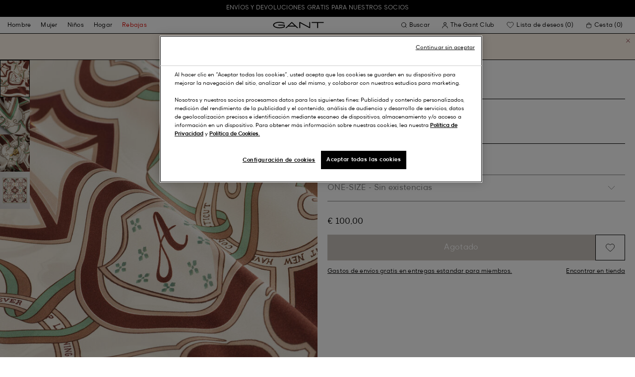

--- FILE ---
content_type: text/html;charset=UTF-8
request_url: https://www.gant.es/panuelo-de-seda-american-luxe-linen/7325706864859.html
body_size: 44686
content:
<!DOCTYPE html>
<html lang="es" dir="ltr" class="no-js">
<head>
<script>
window['GoogleAnalyticsObject'] = 'ga';
window['ga'] = window['ga'] || function() {
(window['ga'].q = window['ga'].q || []).push(arguments)
};
</script>



<link rel="preconnect" href="//cdn-eu.dynamicyield.com">
<link rel="preconnect" href="//st-eu.dynamicyield.com">
<link rel="preconnect" href="//rcom-eu.dynamicyield.com">
<link rel="dns-prefetch" href="//cdn-eu.dynamicyield.com">
<link rel="dns-prefetch" href="//st-eu.dynamicyield.com">
<link rel="dns-prefetch" href="//rcom-eu.dynamicyield.com">
<link rel="preconnect" href="https://googletagmanager.com/">
<link rel="preconnect" href="https://google-analytics.com/">
<link rel="dns-prefetch" href="https://googletagmanager.com/">
<link rel="dns-prefetch" href="https://google-analytics.com/">


    <link rel="dns-prefetch" hef="https://hello.myfonts.net">



    <link rel="modulepreload" href="/on/demandware.static/Sites-Gant-ES-Site/-/es_ES/v1767067694090/js/main.js"/>



<link rel="preload" href="/on/demandware.static/Sites-Gant-ES-Site/-/default/dw06907013/fonts/GantModern-Regular.woff2" as="font" type="font/woff2" crossorigin>
<link rel="preload" href="/on/demandware.static/Sites-Gant-ES-Site/-/default/dw58f02dc9/fonts/GantModern-Medium.woff2" as="font" type="font/woff2" crossorigin>
<link rel="preload" href="/on/demandware.static/Sites-Gant-ES-Site/-/default/dw1e2c56bd/fonts/GantModern-Bold.woff2" as="font" type="font/woff2" crossorigin>
<link rel="preload" href="/on/demandware.static/Sites-Gant-ES-Site/-/default/dw977578f9/fonts/GANTVarsitySans-Regular.woff2" as="font" type="font/woff2" crossorigin>
<link rel="preload" href="/on/demandware.static/Sites-Gant-ES-Site/-/default/dw30b95053/fonts/GantSerif-MediumCondensed.woff2" as="font" type="font/woff2" crossorigin>












<script type="application/ld+json">
    {"@context":"https://schema.org","@type":"Organization","@id":"https://www.gant.es","name":"GANT","url":"https://www.gant.es","logo":"https://cdn-jura.gant.com/bundles/gantpage/svg/gant.svg?edda918ef7","sameAs":["https://www.facebook.com/gant","https://twitter.com/GANT1949","https://www.youtube.com/user/GANTvideos","https://en.wikipedia.org/wiki/Gant_(retailer)","https://www.instagram.com/gant/","https://www.wikidata.org/wiki/Q1493667"]}
</script>

<script>
    window.csrfEndpoint = "/on/demandware.store/Sites-Gant-ES-Site/es_ES/CSRF-Generate";
</script>




    <script src="https://js-de.sentry-cdn.com/6a03dcc277661292c55db05c69801975.min.js" crossorigin="anonymous"></script>
    <script>
            Sentry.onLoad(function() {
            Sentry.init({
                dsn: "https://6a03dcc277661292c55db05c69801975@o4509626399653893.ingest.de.sentry.io/4509875374325840",
                debug: false,
                environment: "production",
                attachStacktrace: true,
                release: "release_1934",               
                tracesSampleRate: 1
            });
            Sentry.lazyLoadIntegration("captureConsoleIntegration").then(
            (integration) => {
                Sentry.addIntegration(integration());
            },
            );
        });
    </script>


<meta charset="UTF-8" />

<meta http-equiv="x-ua-compatible" content="ie=edge" />
<meta name="mobile-web-app-capable" content="yes" />
<meta name="viewport" content="width=device-width, initial-scale=1" />


<link rel="apple-touch-icon" sizes="180x180" href="/on/demandware.static/Sites-Gant-ES-Site/-/default/dw8928f96e/images/favicons/favicon.ico">
<link rel="icon" type="image/png" sizes="32x32" href="/on/demandware.static/Sites-Gant-ES-Site/-/default/dwab1da323/images/favicons/favicon-32x32.png">
<link rel="icon" type="image/png" sizes="16x16" href="/on/demandware.static/Sites-Gant-ES-Site/-/default/dw9d38a22b/images/favicons/favicon-16x16.png">
<link rel="mask-icon" type="icon" href="/on/demandware.static/Sites-Gant-ES-Site/-/default/dw8928f96e/images/favicons/favicon.ico"> 
<link rel="icon" type="icon" href="/on/demandware.static/Sites-Gant-ES-Site/-/default/dw8928f96e/images/favicons/favicon.ico">

<link rel="manifest" href="/on/demandware.static/Sites-Gant-ES-Site/-/default/dwbcc655cd/images/favicons/site.webmanifest">
<meta name="msapplication-TileColor" content="#2b5797">
<meta name="theme-color" content="#ffffff">



<noscript>
  <style>
    .u-visible-with-nojs {
      opacity: 1!important;
      pointer-events: all!important;
    }

    .u-hidden-with-nojs {
      display: none!important;
    }

    .u-overflow-auto-nojs {
      overflow-x: auto!important;
    }

    .u-transform-none-nojs {
      transform: translate3d(0,0,0) scale(1) rotate(0) !important;
    }
  </style>
</noscript>

<style>
    @font-face {
        font-family: 'GANTVarsitySans';
        font-style: normal;
        font-weight: 400;
        font-display: swap;
        src: url('/on/demandware.static/Sites-Gant-ES-Site/-/default/dw977578f9/fonts/GANTVarsitySans-Regular.woff2') format('woff2');
    }

    @font-face {
        font-family: 'GantModern';
        font-style: normal;
        font-weight: 400;
        font-display: swap;
        src: url('/on/demandware.static/Sites-Gant-ES-Site/-/default/dw06907013/fonts/GantModern-Regular.woff2') format('woff2');
    }

    @font-face {
        font-family: 'GantModern';
        font-style: normal;
        font-weight: 500;
        font-display: swap;
        src: url('/on/demandware.static/Sites-Gant-ES-Site/-/default/dw58f02dc9/fonts/GantModern-Medium.woff2') format('woff2');
    }

    @font-face {
        font-family: 'GantModern';
        font-style: normal;
        font-weight: 600;
        font-display: swap;
        src: url('/on/demandware.static/Sites-Gant-ES-Site/-/default/dw1e2c56bd/fonts/GantModern-Bold.woff2') format('woff2');
    }

    @font-face {
        font-family: 'GantSerif';
        font-style: normal;
        font-weight: 400;
        font-display: swap;
        src: url('/on/demandware.static/Sites-Gant-ES-Site/-/default/dw30b95053/fonts/GantSerif-MediumCondensed.woff2') format('woff2');
    }
</style>


    <link rel="stylesheet" href="/on/demandware.static/Sites-Gant-ES-Site/-/es_ES/v1767067694090/css/main.css" />











    <script src="/on/demandware.static/Sites-Gant-ES-Site/-/es_ES/v1767067694090/js/dynamic-yield.js"></script>

    <script js-hook-dy-reporting>
        window.DY = window.DY || {};
        window.dyReportURL="/on/demandware.store/Sites-Gant-ES-Site/es_ES/DynamicYield-Report";

        DY.recommendationContext = {"type":"PRODUCT","lng":"es_ES","data":["7325706864859"]};

        DY.userActiveConsent = { accepted: getUserConsent() };
    </script>

    <script type="text/javascript" src="//cdn-eu.dynamicyield.com/api/9880587/api_dynamic.js"></script>
    <script type="text/javascript" src="//cdn-eu.dynamicyield.com/api/9880587/api_static.js"></script>







    <!-- OneTrust Cookies Consent Notice start -->
    
        <script async src="https://cdn.cookielaw.org/scripttemplates/otSDKStub.js" data-document-language="true" type="text/javascript" charset="UTF-8" data-domain-script="384ae7cb-dc79-4928-8aad-2834769d80b5"></script>
    

    <script type="text/javascript">
        function OptanonWrapper() {
            var eventName = 'cookies::oneTrustIsLoaded';
            if ( typeof window.CustomEvent === "function" ) {
                window.dispatchEvent(new CustomEvent(eventName));
            } else {
                var evt = document.createEvent('CustomEvent');
                evt.initCustomEvent(eventName, false, false, null);
            }
        }
    </script>
    <!-- OneTrust Cookies Consent Notice end -->






<meta property="og:type" content="product.item">

    

    

    

    

    

    

    

    

    

    

    

    

    

    
        <meta property="og:url" content="https://www.gant.es/panuelo-de-seda-american-luxe-linen/7325706864859.html" />
    

    

    

    



    <meta property="og:title" content="Sites-Gant-ES-Site" />


    <meta property="og:description" content="Este pa&ntilde;uelo se ha confeccionado en 100&nbsp;% seda y llamar&aacute; la atenci&oacute;n de todo el mundo gracias al estampado American Luxe. Este estampado de colores vivos y dise&ntilde;o caleidosc&oacute;pico se inspira en la est&eacute;tica decorativa de los setenta y los ochenta." />



    
    
        <meta property="og:image" content="https://www.gant.es/on/demandware.static/-/Sites-gant-master/default/dw89102b81/pim/202203/4920171/116/202203-4920171-116-detail-fv-1.jpg" />
        <meta name="thumbnail" content="https://www.gant.es/on/demandware.static/-/Sites-gant-master/default/dw89102b81/pim/202203/4920171/116/202203-4920171-116-detail-fv-1.jpg" />
    





    <script>
        window.dataLayer = window.dataLayer || [];
        dataLayer.push({
	"event": "productDetail",
	"ecommerce": {
		"currencyCode": "EUR",
		"detail": {
			"products": [
				{
					"name": "American Luxe Silk Scarf",
					"id": "4920171",
					"firstAvailableEAN": "undefined",
					"price": 100,
					"brand": "WOMEN",
					"category": "ACCESSORIES/SCARVES WOVEN",
					"variant": "LINEN",
					"dimension7": "7325706864859",
					"dimension15": "7325706864859",
					"dimension2": 0,
					"dimension3": "stock FP",
					"dimension4": "false",
					"dimension23": "7325706864859-ONE-SIZE",
					"list": "",
					"productSize": "ONE-SIZE"
				}
			]
		}
	}
});
    </script>





















    





































































































    <!-- Google Tag Manager -->
    <script js-hook-gtm>(function(w,d,s,l,i){w[l]=w[l]||[];w[l].push({'gtm.start':
        new Date().getTime(),event:'gtm.js'});var f=d.getElementsByTagName(s)[0],
        j=d.createElement(s),dl=l!='dataLayer'?'&l='+l:'';j.async=true;j.src=
        'https://www.googletagmanager.com/gtm.js?id='+i+dl;f.parentNode.insertBefore(j,f);
        })(window,document,'script','dataLayer','GTM-T2ZZV3T');</script>
    <!-- End Google Tag Manager -->
    
    <script>
        window.dataLayer = window.dataLayer || [];
        window.gtmData =
        {
	"pageType": "product",
	"loginStatus": "FALSE",
	"contentBreadcrumb": []
};
        dataLayer.push(window.gtmData);
    </script>


    


    









    <meta name="google-site-verification" content="gk8nvC835qWhgNxyLOYHAckyHh2TIsyUddFAp_oi8NA" />



    
        <title>
            Sites-Gant-ES-Site
        </title>
    

    <meta name="description" content=""/>

    
    

    




    <link rel="canonical" href="/panuelo-de-seda-american-luxe-linen/7325706864859.html"/>

    
    

    

    
        <link rel="alternate" hreflang="de-de" href="https://www.gant.de/american-luxe-seidenschal-linen/7325706864859.html">
    
        <link rel="alternate" hreflang="de-at" href="https://at.gant.com/american-luxe-seidenschal-linen/7325706864859.html">
    
        <link rel="alternate" hreflang="de-ch" href="https://www.gant.ch/american-luxe-seidenschal-linen/7325706864859.html">
    
        <link rel="alternate" hreflang="zh-cn" href="https://www.gant.cn/7325706864859.html">
    
        <link rel="alternate" hreflang="en-us" href="https://gant.com/american-luxe-silk-scarf-linen/7325706864859.html">
    
        <link rel="alternate" hreflang="en-gb" href="https://www.gant.co.uk/american-luxe-silk-scarf-linen/7325706864859.html">
    
        <link rel="alternate" hreflang="en-gb" href="https://www.gant.co.uk/american-luxe-silk-scarf-linen/7325706864859.html">
    
        <link rel="alternate" hreflang="sv-se" href="https://www.gant.se/american-luxe-sidensjal-linen/7325706864859.html">
    
        <link rel="alternate" hreflang="nl-nl" href="https://www.gant.nl/american-luxe-zijden-sjaal-linen/7325706864859.html">
    
        <link rel="alternate" hreflang="fr-fr" href="https://www.gant.fr/foulard-en-soie-american-luxe-linen/7325706864859.html">
    
        <link rel="alternate" hreflang="fi-fi" href="https://www.gant.fi/american-luxe-%E2%80%91silkkihuivi-linen/7325706864859.html">
    
        <link rel="alternate" hreflang="da-dk" href="https://www.gant.dk/american-luxe-silketorklaede-linen/7325706864859.html">
    
        <link rel="alternate" hreflang="it-it" href="https://www.gant.it/sciarpa-in-seta-american-luxe-linen/7325706864859.html">
    
        <link rel="alternate" hreflang="es-es" href="https://www.gant.es/panuelo-de-seda-american-luxe-linen/7325706864859.html">
    
        <link rel="alternate" hreflang="pt-pt" href="https://www.gant.pt/lenco-em-seda-american-luxe-linen/7325706864859.html">
    
        <link rel="alternate" hreflang="fr-be" href="https://www.gant.be/fr_be/foulard-en-soie-american-luxe-linen/7325706864859.html">
    
        <link rel="alternate" hreflang="nl-be" href="https://www.gant.be//american-luxe-zijden-sjaal-linen/7325706864859.html">
    






    <script src="https://gantde.app.baqend.com/v1/speedkit/install.js?d=production" async crossorigin="anonymous"></script>




    


    <script>
        window.dataLayer = window.dataLayer || [];
        dataLayer.push({
	"event": "sync_cart",
	"ecommerce": {
		"currencyCode": "EUR",
		"cart_details": {
			"products": "undefined"
		}
	},
	"cartValue": "undefined"
});
    </script>


    <script>
        window.dataLayer = window.dataLayer || [];
        dataLayer.push({
	"event": "identify_user",
	"user_properties": {
		"hashedEmail": "undefined",
		"crmId": "undefined"
	}
});
    </script>




<script type="text/javascript">//<!--
/* <![CDATA[ (head-active_data.js) */
var dw = (window.dw || {});
dw.ac = {
    _analytics: null,
    _events: [],
    _category: "",
    _searchData: "",
    _anact: "",
    _anact_nohit_tag: "",
    _analytics_enabled: "true",
    _timeZone: "Europe/Madrid",
    _capture: function(configs) {
        if (Object.prototype.toString.call(configs) === "[object Array]") {
            configs.forEach(captureObject);
            return;
        }
        dw.ac._events.push(configs);
    },
	capture: function() { 
		dw.ac._capture(arguments);
		// send to CQ as well:
		if (window.CQuotient) {
			window.CQuotient.trackEventsFromAC(arguments);
		}
	},
    EV_PRD_SEARCHHIT: "searchhit",
    EV_PRD_DETAIL: "detail",
    EV_PRD_RECOMMENDATION: "recommendation",
    EV_PRD_SETPRODUCT: "setproduct",
    applyContext: function(context) {
        if (typeof context === "object" && context.hasOwnProperty("category")) {
        	dw.ac._category = context.category;
        }
        if (typeof context === "object" && context.hasOwnProperty("searchData")) {
        	dw.ac._searchData = context.searchData;
        }
    },
    setDWAnalytics: function(analytics) {
        dw.ac._analytics = analytics;
    },
    eventsIsEmpty: function() {
        return 0 == dw.ac._events.length;
    }
};
/* ]]> */
// -->
</script>
<script type="text/javascript">//<!--
/* <![CDATA[ (head-cquotient.js) */
var CQuotient = window.CQuotient = {};
CQuotient.clientId = 'bfln-Gant-ES';
CQuotient.realm = 'BFLN';
CQuotient.siteId = 'Gant-ES';
CQuotient.instanceType = 'prd';
CQuotient.locale = 'es_ES';
CQuotient.fbPixelId = '__UNKNOWN__';
CQuotient.activities = [];
CQuotient.cqcid='';
CQuotient.cquid='';
CQuotient.cqeid='';
CQuotient.cqlid='';
CQuotient.apiHost='api.cquotient.com';
/* Turn this on to test against Staging Einstein */
/* CQuotient.useTest= true; */
CQuotient.useTest = ('true' === 'false');
CQuotient.initFromCookies = function () {
	var ca = document.cookie.split(';');
	for(var i=0;i < ca.length;i++) {
	  var c = ca[i];
	  while (c.charAt(0)==' ') c = c.substring(1,c.length);
	  if (c.indexOf('cqcid=') == 0) {
		CQuotient.cqcid=c.substring('cqcid='.length,c.length);
	  } else if (c.indexOf('cquid=') == 0) {
		  var value = c.substring('cquid='.length,c.length);
		  if (value) {
		  	var split_value = value.split("|", 3);
		  	if (split_value.length > 0) {
			  CQuotient.cquid=split_value[0];
		  	}
		  	if (split_value.length > 1) {
			  CQuotient.cqeid=split_value[1];
		  	}
		  	if (split_value.length > 2) {
			  CQuotient.cqlid=split_value[2];
		  	}
		  }
	  }
	}
}
CQuotient.getCQCookieId = function () {
	if(window.CQuotient.cqcid == '')
		window.CQuotient.initFromCookies();
	return window.CQuotient.cqcid;
};
CQuotient.getCQUserId = function () {
	if(window.CQuotient.cquid == '')
		window.CQuotient.initFromCookies();
	return window.CQuotient.cquid;
};
CQuotient.getCQHashedEmail = function () {
	if(window.CQuotient.cqeid == '')
		window.CQuotient.initFromCookies();
	return window.CQuotient.cqeid;
};
CQuotient.getCQHashedLogin = function () {
	if(window.CQuotient.cqlid == '')
		window.CQuotient.initFromCookies();
	return window.CQuotient.cqlid;
};
CQuotient.trackEventsFromAC = function (/* Object or Array */ events) {
try {
	if (Object.prototype.toString.call(events) === "[object Array]") {
		events.forEach(_trackASingleCQEvent);
	} else {
		CQuotient._trackASingleCQEvent(events);
	}
} catch(err) {}
};
CQuotient._trackASingleCQEvent = function ( /* Object */ event) {
	if (event && event.id) {
		if (event.type === dw.ac.EV_PRD_DETAIL) {
			CQuotient.trackViewProduct( {id:'', alt_id: event.id, type: 'raw_sku'} );
		} // not handling the other dw.ac.* events currently
	}
};
CQuotient.trackViewProduct = function(/* Object */ cqParamData){
	var cq_params = {};
	cq_params.cookieId = CQuotient.getCQCookieId();
	cq_params.userId = CQuotient.getCQUserId();
	cq_params.emailId = CQuotient.getCQHashedEmail();
	cq_params.loginId = CQuotient.getCQHashedLogin();
	cq_params.product = cqParamData.product;
	cq_params.realm = cqParamData.realm;
	cq_params.siteId = cqParamData.siteId;
	cq_params.instanceType = cqParamData.instanceType;
	cq_params.locale = CQuotient.locale;
	
	if(CQuotient.sendActivity) {
		CQuotient.sendActivity(CQuotient.clientId, 'viewProduct', cq_params);
	} else {
		CQuotient.activities.push({activityType: 'viewProduct', parameters: cq_params});
	}
};
/* ]]> */
// -->
</script>

</head>
<body
class="page--pdp"
data-currency-code="EUR"

data-action="Product-Show"
data-querystring="pid=7325706864859"
>
<a class="u-sr-only" href="#content">Ir al contenido principal</a>


    <!-- Google Tag Manager (noscript) -->
    <noscript><iframe src="https://www.googletagmanager.com/ns.html?id=GTM-T2ZZV3T" class="u-gtm-noscript"></iframe></noscript>
    <!-- End Google Tag Manager (noscript) -->








<header
    class="c-header"
    js-hook-header
>
    <div
    js-hook-usp-banner
    data-position="0"
    class="c-usp-banner"
    js-hook-inview
    data-inview-threshold="0.3"
    data-inview-trigger="gtm::view-promotion"
    data-inview-persistent="false"
    data-gtm-component-name="USP Banner"
    style=color:#FFFFFF;background-color:#000000;
>
    <div class="o-container">
        <ul>
<li><a data-gtm-name-id="FREE SHIPPING AND FREE RETURNS FOR MEMBERS" href="https://www.gant.es/register"><span>Envíos y devoluciones gratis para nuestros socios<span></a>
</li>
</ul>
    </div>
</div>




    <div class="o-container header__container" js-hook-header-container>
        <div class="header__row" >

            <div class="header__helper header__helper--left">
                <div class="c-navigation">
    






























































































    <nav
    class="c-mega-menu c-desktop-navigation"
    id="modal-mega-menu"
    data-modal-auto-focus="false"
    data-modal-close-all-others="true"
    data-modal-no-body-class="true"
    js-hook-modal
    js-hook-mega-menu>
    <ul class="mega-menu__nav" role="menu">
        
            
                
            
                
                    <li class="mega-menu__item" role="menuitem" js-hook-mega-menu-item>
                        
                        

                        
                            



<a class="c-button mega-menu__link has-children" tabindex="0"

href="/hombre" js-hook-mega-menu-link aria-expanded=false aria-haspopup=true aria-controls=desktopmen data-gtm-placement-name="top navigation" data-category-id=men data-gtm-name="Hombre" data-gtm-page-id="men" data-gtm-name-id="men"


>



<span class="button__label">Hombre</span>




</a>


                                <div
                                    id="desktop-men"
                                    role="menu"
                                    class="c-flyout-menu mega-menu__flyout"
                                    aria-labelledby="menu-item-1"
                                    aria-hidden="true"
                                    js-hook-flyout-menu
                                >
                                    

                                


<div class="o-grid flyout-menu__content">
    

        
        

        
            
        

        <div class="o-col flyout-menu__list flyout-menu__list--first">
            
                
            
                
            
                
                    <div class="flyout-menu__list-item flyout-menu__list-item--first">
                        <strong class="flyout-menu__title">
                            
                                



<a class="c-button flyout-menu__list-item-link flyout-menu__title-link" tabindex="0"

href="/hombre/nuevo-coleccion" js-hook-gtm-click-component data-gtm-placement-name="top navigation" data-gtm-name="Nueva Colección" data-gtm-page-id="mens-new-arrivals" data-gtm-name-id="mens-new-arrivals"


>



<span class="button__label">Nueva Colección</span>




</a>

                            
                        </strong>
                        
                    </div>
                
            
                
            
                
            
                
            
                
            
                
            
                
            
                
            
                
            
                
            
                
            
        </div>
    

        
        

        

        <div class="o-col flyout-menu__list">
            
                
                    <div class="flyout-menu__list-item">
                        <strong class="flyout-menu__title">
                            
                                



<a class="c-button flyout-menu__list-item-link flyout-menu__title-link" tabindex="0"

href="/hombre/ropa" js-hook-gtm-click-component data-gtm-placement-name="top navigation" data-gtm-name="Prendas" data-gtm-page-id="mens-clothing" data-gtm-name-id="mens-clothing"


>



<span class="button__label">Prendas</span>




</a>

                            
                        </strong>
                        
                            
                            
    
        



<a class="c-button flyout-menu__list-item-link" tabindex="0"

href="/hombre/ropa/camisas" js-hook-gtm-click-component data-gtm-placement-name="top navigation" data-gtm-name="Camisas" data-gtm-page-id="mens-shirts" data-gtm-name-id="mens-shirts"


>



<span class="button__label">Camisas</span>




</a>

    

    
        



<a class="c-button flyout-menu__list-item-link" tabindex="0"

href="/hombre/ropa/polos" js-hook-gtm-click-component data-gtm-placement-name="top navigation" data-gtm-name="Polos" data-gtm-page-id="mens-poloshirts" data-gtm-name-id="mens-poloshirts"


>



<span class="button__label">Polos</span>




</a>

    

    
        



<a class="c-button flyout-menu__list-item-link" tabindex="0"

href="/hombre/ropa/heavy-ruggers" js-hook-gtm-click-component data-gtm-placement-name="top navigation" data-gtm-name="Polos de manga larga" data-gtm-page-id="mens-ruggers" data-gtm-name-id="mens-ruggers"


>



<span class="button__label">Polos de manga larga</span>




</a>

    

    
        



<a class="c-button flyout-menu__list-item-link" tabindex="0"

href="/hombre/ropa/camisetas" js-hook-gtm-click-component data-gtm-placement-name="top navigation" data-gtm-name="Camisetas" data-gtm-page-id="mens-t-shirts" data-gtm-name-id="mens-t-shirts"


>



<span class="button__label">Camisetas</span>




</a>

    

    
        



<a class="c-button flyout-menu__list-item-link" tabindex="0"

href="/hombre/ropa/sudaderas-felpa-capucha" js-hook-gtm-click-component data-gtm-placement-name="top navigation" data-gtm-name="Sudaderas" data-gtm-page-id="mens-sweatshirts-hoodies" data-gtm-name-id="mens-sweatshirts-hoodies"


>



<span class="button__label">Sudaderas</span>




</a>

    

    
        



<a class="c-button flyout-menu__list-item-link" tabindex="0"

href="/hombre/ropa/jerseis-punto" js-hook-gtm-click-component data-gtm-placement-name="top navigation" data-gtm-name="Punto" data-gtm-page-id="mens-knitwear" data-gtm-name-id="mens-knitwear"


>



<span class="button__label">Punto</span>




</a>

    

    
        



<a class="c-button flyout-menu__list-item-link" tabindex="0"

href="/hombre/ropa/mediascremalleras" js-hook-gtm-click-component data-gtm-placement-name="top navigation" data-gtm-name="Jerséis halfzip" data-gtm-page-id="mens-halfzip" data-gtm-name-id="mens-halfzip"


>



<span class="button__label">Jerséis halfzip</span>




</a>

    

    
        



<a class="c-button flyout-menu__list-item-link" tabindex="0"

href="/hombre/ropa/cazadoras-abrigos" js-hook-gtm-click-component data-gtm-placement-name="top navigation" data-gtm-name="Cazadoras & Abrigos" data-gtm-page-id="mens-jackets-coats" data-gtm-name-id="mens-jackets-coats"


>



<span class="button__label">Cazadoras & Abrigos</span>




</a>

    

    
        



<a class="c-button flyout-menu__list-item-link" tabindex="0"

href="/hombre/ropa/pantalones" js-hook-gtm-click-component data-gtm-placement-name="top navigation" data-gtm-name="Pantalones" data-gtm-page-id="mens-pants" data-gtm-name-id="mens-pants"


>



<span class="button__label">Pantalones</span>




</a>

    

    
        



<a class="c-button flyout-menu__list-item-link" tabindex="0"

href="/hombre/ropa/vaqueros-jeans" js-hook-gtm-click-component data-gtm-placement-name="top navigation" data-gtm-name="Vaqueros" data-gtm-page-id="mens-jeans" data-gtm-name-id="mens-jeans"


>



<span class="button__label">Vaqueros</span>




</a>

    

    

    

    

    
        



<a class="c-button flyout-menu__list-item-link" tabindex="0"

href="/hombre/ropa/americanas" js-hook-gtm-click-component data-gtm-placement-name="top navigation" data-gtm-name="Americanas" data-gtm-page-id="mens-blazers" data-gtm-name-id="mens-blazers"


>



<span class="button__label">Americanas</span>




</a>

    

    
        



<a class="c-button flyout-menu__list-item-link" tabindex="0"

href="/hombre/ropa/pijamas-albornoces" js-hook-gtm-click-component data-gtm-placement-name="top navigation" data-gtm-name="Pijamas" data-gtm-page-id="mens-pyjamas" data-gtm-name-id="mens-pyjamas"


>



<span class="button__label">Pijamas</span>




</a>

    

    
        



<a class="c-button flyout-menu__list-item-link" tabindex="0"

href="/hombre/ropa/calcetines" js-hook-gtm-click-component data-gtm-placement-name="top navigation" data-gtm-name="Calcetines" data-gtm-page-id="mens-socks" data-gtm-name-id="mens-socks"


>



<span class="button__label">Calcetines</span>




</a>

    

    
        



<a class="c-button flyout-menu__list-item-link" tabindex="0"

href="/hombre/ropa/ropa-interior" js-hook-gtm-click-component data-gtm-placement-name="top navigation" data-gtm-name="Ropa interior" data-gtm-page-id="mens-underwear" data-gtm-name-id="mens-underwear"


>



<span class="button__label">Ropa interior</span>




</a>

    


                        
                    </div>
                
            
        </div>
    

        
        

        

        <div class="o-col flyout-menu__list">
            
                
                    <div class="flyout-menu__list-item">
                        <strong class="flyout-menu__title">
                            
                                



<a class="c-button flyout-menu__list-item-link flyout-menu__title-link" tabindex="0"

href="/hombre/accesorios" js-hook-gtm-click-component data-gtm-placement-name="top navigation" data-gtm-name="Accesorios" data-gtm-page-id="mens-accessories" data-gtm-name-id="mens-accessories"


>



<span class="button__label">Accesorios</span>




</a>

                            
                        </strong>
                        
                            
                            
    
        



<a class="c-button flyout-menu__list-item-link" tabindex="0"

href="/hombre/accesorios/gafas-sol" js-hook-gtm-click-component data-gtm-placement-name="top navigation" data-gtm-name="Gafas de sol" data-gtm-page-id="mens-sunglasses" data-gtm-name-id="mens-sunglasses"


>



<span class="button__label">Gafas de sol</span>




</a>

    

    
        



<a class="c-button flyout-menu__list-item-link" tabindex="0"

href="/hombre/accesorios/fragancia" js-hook-gtm-click-component data-gtm-placement-name="top navigation" data-gtm-name="Fragancias" data-gtm-page-id="mens-fragrance" data-gtm-name-id="mens-fragrance"


>



<span class="button__label">Fragancias</span>




</a>

    

    
        



<a class="c-button flyout-menu__list-item-link" tabindex="0"

href="/hombre/accesorios/relojes" js-hook-gtm-click-component data-gtm-placement-name="top navigation" data-gtm-name="Relojes" data-gtm-page-id="mens-watches" data-gtm-name-id="mens-watches"


>



<span class="button__label">Relojes</span>




</a>

    

    
        



<a class="c-button flyout-menu__list-item-link" tabindex="0"

href="/hombre/accesorios/gorras" js-hook-gtm-click-component data-gtm-placement-name="top navigation" data-gtm-name="Gorras" data-gtm-page-id="mens-beanies-caps" data-gtm-name-id="mens-beanies-caps"


>



<span class="button__label">Gorras</span>




</a>

    

    
        



<a class="c-button flyout-menu__list-item-link" tabindex="0"

href="/hombre/accesorios/gorros" js-hook-gtm-click-component data-gtm-placement-name="top navigation" data-gtm-name="Gorros" data-gtm-page-id="mens-beanies" data-gtm-name-id="mens-beanies"


>



<span class="button__label">Gorros</span>




</a>

    

    
        



<a class="c-button flyout-menu__list-item-link" tabindex="0"

href="/hombre/accesorios/guantes" js-hook-gtm-click-component data-gtm-placement-name="top navigation" data-gtm-name="Guantes" data-gtm-page-id="mens-gloves" data-gtm-name-id="mens-gloves"


>



<span class="button__label">Guantes</span>




</a>

    

    
        



<a class="c-button flyout-menu__list-item-link" tabindex="0"

href="/hombre/accesorios/bufandas" js-hook-gtm-click-component data-gtm-placement-name="top navigation" data-gtm-name="Bufandas" data-gtm-page-id="mens-scarves" data-gtm-name-id="mens-scarves"


>



<span class="button__label">Bufandas</span>




</a>

    

    
        



<a class="c-button flyout-menu__list-item-link" tabindex="0"

href="/hombre/accesorios/cinturones" js-hook-gtm-click-component data-gtm-placement-name="top navigation" data-gtm-name="Cinturones" data-gtm-page-id="mens-belts" data-gtm-name-id="mens-belts"


>



<span class="button__label">Cinturones</span>




</a>

    

    
        



<a class="c-button flyout-menu__list-item-link" tabindex="0"

href="/hombre/accesorios/bolsos" js-hook-gtm-click-component data-gtm-placement-name="top navigation" data-gtm-name="Bolsos" data-gtm-page-id="mens-bags" data-gtm-name-id="mens-bags"


>



<span class="button__label">Bolsos</span>




</a>

    

    
        



<a class="c-button flyout-menu__list-item-link" tabindex="0"

href="/hombre/accesorios/corbatas" js-hook-gtm-click-component data-gtm-placement-name="top navigation" data-gtm-name="Corbatas" data-gtm-page-id="mens-ties" data-gtm-name-id="mens-ties"


>



<span class="button__label">Corbatas</span>




</a>

    


                        
                    </div>
                
            
        </div>
    

        
        

        

        <div class="o-col flyout-menu__list">
            
                
                    <div class="flyout-menu__list-item">
                        <strong class="flyout-menu__title">
                            
                                



<a class="c-button flyout-menu__list-item-link flyout-menu__title-link" tabindex="0"

href="/hombre/calzado" js-hook-gtm-click-component data-gtm-placement-name="top navigation" data-gtm-name="Calzado" data-gtm-page-id="mens-shoes" data-gtm-name-id="mens-shoes"


>



<span class="button__label">Calzado</span>




</a>

                            
                        </strong>
                        
                            
                            
    
        



<a class="c-button flyout-menu__list-item-link" tabindex="0"

href="/hombre/calzado/botas-botines" js-hook-gtm-click-component data-gtm-placement-name="top navigation" data-gtm-name="Boots" data-gtm-page-id="mens-boots" data-gtm-name-id="mens-boots"


>



<span class="button__label">Boots</span>




</a>

    

    
        



<a class="c-button flyout-menu__list-item-link" tabindex="0"

href="/hombre/calzado/deportivas" js-hook-gtm-click-component data-gtm-placement-name="top navigation" data-gtm-name="Deportivas" data-gtm-page-id="mens-sneakers" data-gtm-name-id="mens-sneakers"


>



<span class="button__label">Deportivas</span>




</a>

    

    
        



<a class="c-button flyout-menu__list-item-link" tabindex="0"

href="/hombre/calzado/mocasines" js-hook-gtm-click-component data-gtm-placement-name="top navigation" data-gtm-name="Mocasines" data-gtm-page-id="mens-loafers" data-gtm-name-id="mens-loafers"


>



<span class="button__label">Mocasines</span>




</a>

    

    


                        
                    </div>
                
            
        </div>
    
    
        <div class="u-visible-up--md o-col navigation__content-asset u-flex" data-position="0" data-gtm-component-name="Image on Navigation" >
            


        </div>
    
</div>

                            </div>

                        

                    </li>
                
            
                
                    <li class="mega-menu__item" role="menuitem" js-hook-mega-menu-item>
                        
                        

                        
                            



<a class="c-button mega-menu__link has-children" tabindex="0"

href="/mujer" js-hook-mega-menu-link aria-expanded=false aria-haspopup=true aria-controls=desktopwomen data-gtm-placement-name="top navigation" data-category-id=women data-gtm-name="Mujer" data-gtm-page-id="women" data-gtm-name-id="women"


>



<span class="button__label">Mujer</span>




</a>


                                <div
                                    id="desktop-women"
                                    role="menu"
                                    class="c-flyout-menu mega-menu__flyout"
                                    aria-labelledby="menu-item-2"
                                    aria-hidden="true"
                                    js-hook-flyout-menu
                                >
                                    

                                


<div class="o-grid flyout-menu__content">
    

        
        

        
            
        

        <div class="o-col flyout-menu__list flyout-menu__list--first">
            
                
            
                
                    <div class="flyout-menu__list-item flyout-menu__list-item--first">
                        <strong class="flyout-menu__title">
                            
                                



<a class="c-button flyout-menu__list-item-link flyout-menu__title-link" tabindex="0"

href="/mujer/nueva-coleccion" js-hook-gtm-click-component data-gtm-placement-name="top navigation" data-gtm-name="Nueva Colección" data-gtm-page-id="womens-new-arrivals" data-gtm-name-id="womens-new-arrivals"


>



<span class="button__label">Nueva Colección</span>




</a>

                            
                        </strong>
                        
                    </div>
                
            
                
            
                
            
                
            
                
            
                
            
                
            
                
            
                
            
                
            
                
            
                
            
                
            
        </div>
    

        
        

        

        <div class="o-col flyout-menu__list">
            
                
                    <div class="flyout-menu__list-item">
                        <strong class="flyout-menu__title">
                            
                                



<a class="c-button flyout-menu__list-item-link flyout-menu__title-link" tabindex="0"

href="/mujer/ropa" js-hook-gtm-click-component data-gtm-placement-name="top navigation" data-gtm-name="Prendas" data-gtm-page-id="womens-clothing" data-gtm-name-id="womens-clothing"


>



<span class="button__label">Prendas</span>




</a>

                            
                        </strong>
                        
                            
                            
    
        



<a class="c-button flyout-menu__list-item-link" tabindex="0"

href="/mujer/ropa/camisas" js-hook-gtm-click-component data-gtm-placement-name="top navigation" data-gtm-name="Camisas" data-gtm-page-id="womens-shirts" data-gtm-name-id="womens-shirts"


>



<span class="button__label">Camisas</span>




</a>

    

    
        



<a class="c-button flyout-menu__list-item-link" tabindex="0"

href="/mujer/ropa/polos" js-hook-gtm-click-component data-gtm-placement-name="top navigation" data-gtm-name="Polos" data-gtm-page-id="womens-polos" data-gtm-name-id="womens-polos"


>



<span class="button__label">Polos</span>




</a>

    

    
        



<a class="c-button flyout-menu__list-item-link" tabindex="0"

href="/mujer/ropa/camisetas-tops" js-hook-gtm-click-component data-gtm-placement-name="top navigation" data-gtm-name="Camisetas & Tops" data-gtm-page-id="womens-t-shirts-tops" data-gtm-name-id="womens-t-shirts-tops"


>



<span class="button__label">Camisetas & Tops</span>




</a>

    

    
        



<a class="c-button flyout-menu__list-item-link" tabindex="0"

href="/mujer/ropa/sudaderas-felpa-capucha" js-hook-gtm-click-component data-gtm-placement-name="top navigation" data-gtm-name="Sudaderas" data-gtm-page-id="womens-sweatshirts-hoodies" data-gtm-name-id="womens-sweatshirts-hoodies"


>



<span class="button__label">Sudaderas</span>




</a>

    

    
        



<a class="c-button flyout-menu__list-item-link" tabindex="0"

href="/mujer/ropa/jerseis-punto" js-hook-gtm-click-component data-gtm-placement-name="top navigation" data-gtm-name="Punto" data-gtm-page-id="womens-knitwear" data-gtm-name-id="womens-knitwear"


>



<span class="button__label">Punto</span>




</a>

    

    
        



<a class="c-button flyout-menu__list-item-link" tabindex="0"

href="/mujer/ropa/cazadoras-abrigos" js-hook-gtm-click-component data-gtm-placement-name="top navigation" data-gtm-name="Cazadoras & Abrigos" data-gtm-page-id="womens-jackets-coats" data-gtm-name-id="womens-jackets-coats"


>



<span class="button__label">Cazadoras & Abrigos</span>




</a>

    

    
        



<a class="c-button flyout-menu__list-item-link" tabindex="0"

href="/mujer/ropa/vestidos" js-hook-gtm-click-component data-gtm-placement-name="top navigation" data-gtm-name="Vestidos" data-gtm-page-id="womens-dresses" data-gtm-name-id="womens-dresses"


>



<span class="button__label">Vestidos</span>




</a>

    

    
        



<a class="c-button flyout-menu__list-item-link" tabindex="0"

href="/mujer/ropa/faldas" js-hook-gtm-click-component data-gtm-placement-name="top navigation" data-gtm-name="Faldas" data-gtm-page-id="womens-skirts" data-gtm-name-id="womens-skirts"


>



<span class="button__label">Faldas</span>




</a>

    

    

    

    
        



<a class="c-button flyout-menu__list-item-link" tabindex="0"

href="/mujer/ropa/pantalones" js-hook-gtm-click-component data-gtm-placement-name="top navigation" data-gtm-name="Pantalones" data-gtm-page-id="womens-trousers" data-gtm-name-id="womens-trousers"


>



<span class="button__label">Pantalones</span>




</a>

    

    
        



<a class="c-button flyout-menu__list-item-link" tabindex="0"

href="/mujer/ropa/vaqueros" js-hook-gtm-click-component data-gtm-placement-name="top navigation" data-gtm-name="Vaqueros" data-gtm-page-id="womens-jeans" data-gtm-name-id="womens-jeans"


>



<span class="button__label">Vaqueros</span>




</a>

    

    
        



<a class="c-button flyout-menu__list-item-link" tabindex="0"

href="/mujer/ropa/mediascremalleras" js-hook-gtm-click-component data-gtm-placement-name="top navigation" data-gtm-name="Jerséis Halfzip" data-gtm-page-id="womens-halfzip" data-gtm-name-id="womens-halfzip"


>



<span class="button__label">Jerséis Halfzip</span>




</a>

    

    
        



<a class="c-button flyout-menu__list-item-link" tabindex="0"

href="/mujer/ropa/americanas" js-hook-gtm-click-component data-gtm-placement-name="top navigation" data-gtm-name="Americanas" data-gtm-page-id="womens-blazers" data-gtm-name-id="womens-blazers"


>



<span class="button__label">Americanas</span>




</a>

    

    
        



<a class="c-button flyout-menu__list-item-link" tabindex="0"

href="/mujer/ropa/calcetines" js-hook-gtm-click-component data-gtm-placement-name="top navigation" data-gtm-name="Calcetines" data-gtm-page-id="womens-socks" data-gtm-name-id="womens-socks"


>



<span class="button__label">Calcetines</span>




</a>

    

    


                        
                    </div>
                
            
        </div>
    

        
        

        

        <div class="o-col flyout-menu__list">
            
                
                    <div class="flyout-menu__list-item">
                        <strong class="flyout-menu__title">
                            
                                



<a class="c-button flyout-menu__list-item-link flyout-menu__title-link" tabindex="0"

href="/mujer/accesorios" js-hook-gtm-click-component data-gtm-placement-name="top navigation" data-gtm-name="Accesorios" data-gtm-page-id="womens-accessories" data-gtm-name-id="womens-accessories"


>



<span class="button__label">Accesorios</span>




</a>

                            
                        </strong>
                        
                            
                            
    
        



<a class="c-button flyout-menu__list-item-link" tabindex="0"

href="/mujer/accesorios/fragancia" js-hook-gtm-click-component data-gtm-placement-name="top navigation" data-gtm-name="Fragancia" data-gtm-page-id="womens-fragrance" data-gtm-name-id="womens-fragrance"


>



<span class="button__label">Fragancia</span>




</a>

    

    
        



<a class="c-button flyout-menu__list-item-link" tabindex="0"

href="/mujer/accesorios/gafas-sol" js-hook-gtm-click-component data-gtm-placement-name="top navigation" data-gtm-name="Gafas de sol" data-gtm-page-id="womens-sunglasses" data-gtm-name-id="womens-sunglasses"


>



<span class="button__label">Gafas de sol</span>




</a>

    

    
        



<a class="c-button flyout-menu__list-item-link" tabindex="0"

href="/mujer/accesorios/relojes" js-hook-gtm-click-component data-gtm-placement-name="top navigation" data-gtm-name="Relojes" data-gtm-page-id="womens-watches" data-gtm-name-id="womens-watches"


>



<span class="button__label">Relojes</span>




</a>

    

    
        



<a class="c-button flyout-menu__list-item-link" tabindex="0"

href="/mujer/accesorios/sombreros" js-hook-gtm-click-component data-gtm-placement-name="top navigation" data-gtm-name="Sombreros" data-gtm-page-id="womens-beanies-caps" data-gtm-name-id="womens-beanies-caps"


>



<span class="button__label">Sombreros</span>




</a>

    

    
        



<a class="c-button flyout-menu__list-item-link" tabindex="0"

href="/mujer/accesorios/guantes" js-hook-gtm-click-component data-gtm-placement-name="top navigation" data-gtm-name="Guantes" data-gtm-page-id="womens-gloves" data-gtm-name-id="womens-gloves"


>



<span class="button__label">Guantes</span>




</a>

    

    
        



<a class="c-button flyout-menu__list-item-link" tabindex="0"

href="/mujer/accesorios/bufandas" js-hook-gtm-click-component data-gtm-placement-name="top navigation" data-gtm-name="Bufandas" data-gtm-page-id="womens-scarves" data-gtm-name-id="womens-scarves"


>



<span class="button__label">Bufandas</span>




</a>

    

    
        



<a class="c-button flyout-menu__list-item-link" tabindex="0"

href="/mujer/accesorios/bolsos-y-monederos" js-hook-gtm-click-component data-gtm-placement-name="top navigation" data-gtm-name="Bolsos & Monederos" data-gtm-page-id="womens-bags" data-gtm-name-id="womens-bags"


>



<span class="button__label">Bolsos & Monederos</span>




</a>

    

    
        



<a class="c-button flyout-menu__list-item-link" tabindex="0"

href="/mujer/accesorios/cinturones" js-hook-gtm-click-component data-gtm-placement-name="top navigation" data-gtm-name="Cinturones" data-gtm-page-id="womens-belts" data-gtm-name-id="womens-belts"


>



<span class="button__label">Cinturones</span>




</a>

    

    


                        
                    </div>
                
            
        </div>
    

        
        

        

        <div class="o-col flyout-menu__list">
            
                
                    <div class="flyout-menu__list-item">
                        <strong class="flyout-menu__title">
                            
                                



<a class="c-button flyout-menu__list-item-link flyout-menu__title-link" tabindex="0"

href="/mujer/calzado" js-hook-gtm-click-component data-gtm-placement-name="top navigation" data-gtm-name="Calzado" data-gtm-page-id="womens-shoes" data-gtm-name-id="womens-shoes"


>



<span class="button__label">Calzado</span>




</a>

                            
                        </strong>
                        
                            
                            
    
        



<a class="c-button flyout-menu__list-item-link" tabindex="0"

href="/mujer/calzado/botas-botines" js-hook-gtm-click-component data-gtm-placement-name="top navigation" data-gtm-name="Boots" data-gtm-page-id="womens-boots" data-gtm-name-id="womens-boots"


>



<span class="button__label">Boots</span>




</a>

    

    
        



<a class="c-button flyout-menu__list-item-link" tabindex="0"

href="/mujer/calzado/deportivas" js-hook-gtm-click-component data-gtm-placement-name="top navigation" data-gtm-name="Deportivas" data-gtm-page-id="womens-sneakers" data-gtm-name-id="womens-sneakers"


>



<span class="button__label">Deportivas</span>




</a>

    

    

    

    


                        
                    </div>
                
            
        </div>
    
    
        <div class="u-visible-up--md o-col navigation__content-asset u-flex" data-position="0" data-gtm-component-name="Image on Navigation" >
            


        </div>
    
</div>

                            </div>

                        

                    </li>
                
            
                
                    <li class="mega-menu__item" role="menuitem" js-hook-mega-menu-item>
                        
                        

                        
                            



<a class="c-button mega-menu__link has-children" tabindex="0"

href="/nino" js-hook-mega-menu-link aria-expanded=false aria-haspopup=true aria-controls=desktopkids-teens data-gtm-placement-name="top navigation" data-category-id=kids-teens data-gtm-name="Niños" data-gtm-page-id="kids-teens" data-gtm-name-id="kids-teens"


>



<span class="button__label">Niños</span>




</a>


                                <div
                                    id="desktop-kids-teens"
                                    role="menu"
                                    class="c-flyout-menu mega-menu__flyout"
                                    aria-labelledby="menu-item-3"
                                    aria-hidden="true"
                                    js-hook-flyout-menu
                                >
                                    

                                


<div class="o-grid flyout-menu__content">
    

        
        

        
            
        

        <div class="o-col flyout-menu__list flyout-menu__list--first">
            
                
            
                
                    <div class="flyout-menu__list-item flyout-menu__list-item--first">
                        <strong class="flyout-menu__title">
                            
                                



<a class="c-button flyout-menu__list-item-link flyout-menu__title-link" tabindex="0"

href="/ninos-adolescentes/novedades" js-hook-gtm-click-component data-gtm-placement-name="top navigation" data-gtm-name="Novedades" data-gtm-page-id="kids-teens-new-arrivals" data-gtm-name-id="kids-teens-new-arrivals"


>



<span class="button__label">Novedades</span>




</a>

                            
                        </strong>
                        
                    </div>
                
            
                
            
                
            
                
                    <div class="flyout-menu__list-item flyout-menu__list-item--first">
                        <strong class="flyout-menu__title">
                            
                                



<a class="c-button flyout-menu__list-item-link flyout-menu__title-link" tabindex="0"

href="/ninos/ropa" js-hook-gtm-click-component data-gtm-placement-name="top navigation" data-gtm-name="Niños" data-gtm-page-id="kids" data-gtm-name-id="kids"


>



<span class="button__label">Niños</span>




</a>

                            
                        </strong>
                        
                    </div>
                
            
                
                    <div class="flyout-menu__list-item flyout-menu__list-item--first">
                        <strong class="flyout-menu__title">
                            
                                



<a class="c-button flyout-menu__list-item-link flyout-menu__title-link" tabindex="0"

href="/adolescentes/ropa" js-hook-gtm-click-component data-gtm-placement-name="top navigation" data-gtm-name="Adolescentes" data-gtm-page-id="teens" data-gtm-name-id="teens"


>



<span class="button__label">Adolescentes</span>




</a>

                            
                        </strong>
                        
                    </div>
                
            
                
            
        </div>
    

        
        

        

        <div class="o-col flyout-menu__list">
            
                
                    <div class="flyout-menu__list-item">
                        <strong class="flyout-menu__title">
                            
                                



<a class="c-button flyout-menu__list-item-link flyout-menu__title-link" tabindex="0"

href="/ninos-adolescentes/ninos" js-hook-gtm-click-component data-gtm-placement-name="top navigation" data-gtm-name="Niños" data-gtm-page-id="kids-teens-boys" data-gtm-name-id="kids-teens-boys"


>



<span class="button__label">Niños</span>




</a>

                            
                        </strong>
                        
                            
                            
    

    
        



<a class="c-button flyout-menu__list-item-link" tabindex="0"

href="/ninos-adolescentes/ninos/camisas" js-hook-gtm-click-component data-gtm-placement-name="top navigation" data-gtm-name="Camisas" data-gtm-page-id="kids-teens-boys-shirts" data-gtm-name-id="kids-teens-boys-shirts"


>



<span class="button__label">Camisas</span>




</a>

    

    
        



<a class="c-button flyout-menu__list-item-link" tabindex="0"

href="/ninos-adolescentes/ninos/camisetas" js-hook-gtm-click-component data-gtm-placement-name="top navigation" data-gtm-name="Camisetas" data-gtm-page-id="kids-teens-boys-t-shirts-polos" data-gtm-name-id="kids-teens-boys-t-shirts-polos"


>



<span class="button__label">Camisetas</span>




</a>

    

    
        



<a class="c-button flyout-menu__list-item-link" tabindex="0"

href="/ninos-adolescentes/ninos/sudaderas" js-hook-gtm-click-component data-gtm-placement-name="top navigation" data-gtm-name="Sudaderas" data-gtm-page-id="kids-teens-boys-sweatshirts-hoodies" data-gtm-name-id="kids-teens-boys-sweatshirts-hoodies"


>



<span class="button__label">Sudaderas</span>




</a>

    

    
        



<a class="c-button flyout-menu__list-item-link" tabindex="0"

href="/ninos-adolescentes/ninos/punto" js-hook-gtm-click-component data-gtm-placement-name="top navigation" data-gtm-name="Punto" data-gtm-page-id="kids-teens-boys-knitwear" data-gtm-name-id="kids-teens-boys-knitwear"


>



<span class="button__label">Punto</span>




</a>

    

    
        



<a class="c-button flyout-menu__list-item-link" tabindex="0"

href="/ninos-adolescentes/ninos/cazadoras-abrigos" js-hook-gtm-click-component data-gtm-placement-name="top navigation" data-gtm-name="Cazadoras & Abrigos" data-gtm-page-id="kids-teens-boys-jacket-coats" data-gtm-name-id="kids-teens-boys-jacket-coats"


>



<span class="button__label">Cazadoras & Abrigos</span>




</a>

    

    
        



<a class="c-button flyout-menu__list-item-link" tabindex="0"

href="/ninos-adolescentes/ninos/pantalones" js-hook-gtm-click-component data-gtm-placement-name="top navigation" data-gtm-name="Pantalones" data-gtm-page-id="kids-teens-boys-trousers" data-gtm-name-id="kids-teens-boys-trousers"


>



<span class="button__label">Pantalones</span>




</a>

    

    
        



<a class="c-button flyout-menu__list-item-link" tabindex="0"

href="/ninos-adolescentes/ninos/pantalones-cortos-bermudas" js-hook-gtm-click-component data-gtm-placement-name="top navigation" data-gtm-name="Pantalones Cortos" data-gtm-page-id="kids-teens-boys-shorts" data-gtm-name-id="kids-teens-boys-shorts"


>



<span class="button__label">Pantalones Cortos</span>




</a>

    

    

    
        



<a class="c-button flyout-menu__list-item-link" tabindex="0"

href="/ninos-adolescentes/ninos/accesorios" js-hook-gtm-click-component data-gtm-placement-name="top navigation" data-gtm-name="Accesorios" data-gtm-page-id="kids-teens-boys-accessories" data-gtm-name-id="kids-teens-boys-accessories"


>



<span class="button__label">Accesorios</span>




</a>

    

    
        



<a class="c-button flyout-menu__list-item-link" tabindex="0"

href="/ninos-adolescentes/ninos/ropa-interior" js-hook-gtm-click-component data-gtm-placement-name="top navigation" data-gtm-name="Ropa interior" data-gtm-page-id="kids-teens-boys-underwear" data-gtm-name-id="kids-teens-boys-underwear"


>



<span class="button__label">Ropa interior</span>




</a>

    

    


                        
                    </div>
                
            
        </div>
    

        
        

        

        <div class="o-col flyout-menu__list">
            
                
                    <div class="flyout-menu__list-item">
                        <strong class="flyout-menu__title">
                            
                                



<a class="c-button flyout-menu__list-item-link flyout-menu__title-link" tabindex="0"

href="/ninos-adolescentes/ninas" js-hook-gtm-click-component data-gtm-placement-name="top navigation" data-gtm-name="Niñas" data-gtm-page-id="kids-teens-girls" data-gtm-name-id="kids-teens-girls"


>



<span class="button__label">Niñas</span>




</a>

                            
                        </strong>
                        
                            
                            
    

    
        



<a class="c-button flyout-menu__list-item-link" tabindex="0"

href="/ninos-adolescentes/ninas/camisas" js-hook-gtm-click-component data-gtm-placement-name="top navigation" data-gtm-name="Camisas" data-gtm-page-id="kids-teens-girls-shirts" data-gtm-name-id="kids-teens-girls-shirts"


>



<span class="button__label">Camisas</span>




</a>

    

    
        



<a class="c-button flyout-menu__list-item-link" tabindex="0"

href="/ninos-adolescentes/ninas/camisetas" js-hook-gtm-click-component data-gtm-placement-name="top navigation" data-gtm-name="Camisetas" data-gtm-page-id="kids-teens-girls-t-shirts-polos" data-gtm-name-id="kids-teens-girls-t-shirts-polos"


>



<span class="button__label">Camisetas</span>




</a>

    

    
        



<a class="c-button flyout-menu__list-item-link" tabindex="0"

href="/ninos-adolescentes/ninas/cazadoras-abrigos" js-hook-gtm-click-component data-gtm-placement-name="top navigation" data-gtm-name="Cazadoras & Abrigos" data-gtm-page-id="kids-teens-girls-jacket-coats" data-gtm-name-id="kids-teens-girls-jacket-coats"


>



<span class="button__label">Cazadoras & Abrigos</span>




</a>

    

    
        



<a class="c-button flyout-menu__list-item-link" tabindex="0"

href="/ninos-adolescentes/ninas/sudaderas" js-hook-gtm-click-component data-gtm-placement-name="top navigation" data-gtm-name="Sudaderas" data-gtm-page-id="kids-teens-girls-sweatshirts-hoodies" data-gtm-name-id="kids-teens-girls-sweatshirts-hoodies"


>



<span class="button__label">Sudaderas</span>




</a>

    

    
        



<a class="c-button flyout-menu__list-item-link" tabindex="0"

href="/ninos-adolescentes/ninas/punto" js-hook-gtm-click-component data-gtm-placement-name="top navigation" data-gtm-name="Punto" data-gtm-page-id="kids-teens-girls-knitwear" data-gtm-name-id="kids-teens-girls-knitwear"


>



<span class="button__label">Punto</span>




</a>

    

    
        



<a class="c-button flyout-menu__list-item-link" tabindex="0"

href="/ninos-adolescentes/ninas/vestidos-faldas" js-hook-gtm-click-component data-gtm-placement-name="top navigation" data-gtm-name="Vestidos & Faldas" data-gtm-page-id="kids-teens-girls-dresses-skirts" data-gtm-name-id="kids-teens-girls-dresses-skirts"


>



<span class="button__label">Vestidos & Faldas</span>




</a>

    

    
        



<a class="c-button flyout-menu__list-item-link" tabindex="0"

href="/ninos-adolescentes/ninas/pantalones" js-hook-gtm-click-component data-gtm-placement-name="top navigation" data-gtm-name="Pantalones" data-gtm-page-id="kids-teens-girls-trousers" data-gtm-name-id="kids-teens-girls-trousers"


>



<span class="button__label">Pantalones</span>




</a>

    

    
        



<a class="c-button flyout-menu__list-item-link" tabindex="0"

href="/ninos-adolescentes/ninas/pantalones-cortos-bermudas" js-hook-gtm-click-component data-gtm-placement-name="top navigation" data-gtm-name="Pantalones Cortos" data-gtm-page-id="kids-teens-girls-shorts" data-gtm-name-id="kids-teens-girls-shorts"


>



<span class="button__label">Pantalones Cortos</span>




</a>

    

    

    
        



<a class="c-button flyout-menu__list-item-link" tabindex="0"

href="/ninos-adolescentes/ninas/accesorios" js-hook-gtm-click-component data-gtm-placement-name="top navigation" data-gtm-name="Accesorios" data-gtm-page-id="kids-teens-girls-accessories" data-gtm-name-id="kids-teens-girls-accessories"


>



<span class="button__label">Accesorios</span>




</a>

    

    


                        
                    </div>
                
            
        </div>
    

        
        

        

        <div class="o-col flyout-menu__list">
            
                
                    <div class="flyout-menu__list-item">
                        <strong class="flyout-menu__title">
                            
                                



<a class="c-button flyout-menu__list-item-link flyout-menu__title-link" tabindex="0"

href="/bebes" js-hook-gtm-click-component data-gtm-placement-name="top navigation" data-gtm-name="Bebés" data-gtm-page-id="baby" data-gtm-name-id="baby"


>



<span class="button__label">Bebés</span>




</a>

                            
                        </strong>
                        
                            
                            
    
        



<a class="c-button flyout-menu__list-item-link" tabindex="0"

href="/bebes/accesorios" js-hook-gtm-click-component data-gtm-placement-name="top navigation" data-gtm-name="Accesorios" data-gtm-page-id="baby-accessories" data-gtm-name-id="baby-accessories"


>



<span class="button__label">Accesorios</span>




</a>

    

    
        



<a class="c-button flyout-menu__list-item-link" tabindex="0"

href="/bebes/bodys" js-hook-gtm-click-component data-gtm-placement-name="top navigation" data-gtm-name="Bodys" data-gtm-page-id="baby-bodys" data-gtm-name-id="baby-bodys"


>



<span class="button__label">Bodys</span>




</a>

    

    
        



<a class="c-button flyout-menu__list-item-link" tabindex="0"

href="/bebes/pantalones" js-hook-gtm-click-component data-gtm-placement-name="top navigation" data-gtm-name="Pantalones" data-gtm-page-id="baby-pants" data-gtm-name-id="baby-pants"


>



<span class="button__label">Pantalones</span>




</a>

    

    
        



<a class="c-button flyout-menu__list-item-link" tabindex="0"

href="/bebes/sets" js-hook-gtm-click-component data-gtm-placement-name="top navigation" data-gtm-name="Sets" data-gtm-page-id="baby-sets" data-gtm-name-id="baby-sets"


>



<span class="button__label">Sets</span>




</a>

    

    
        



<a class="c-button flyout-menu__list-item-link" tabindex="0"

href="/bebes/camisetas" js-hook-gtm-click-component data-gtm-placement-name="top navigation" data-gtm-name="Camisetas & Tops" data-gtm-page-id="baby-t-shirts" data-gtm-name-id="baby-t-shirts"


>



<span class="button__label">Camisetas & Tops</span>




</a>

    


                        
                    </div>
                
            
        </div>
    
    
        <div class="u-visible-up--md o-col navigation__content-asset u-flex" data-position="0" data-gtm-component-name="Image on Navigation" >
            


        </div>
    
</div>

                            </div>

                        

                    </li>
                
            
                
                    <li class="mega-menu__item" role="menuitem" js-hook-mega-menu-item>
                        
                        

                        
                            



<a class="c-button mega-menu__link has-children" tabindex="0"

href="/hogar" js-hook-mega-menu-link aria-expanded=false aria-haspopup=true aria-controls=desktopgant-home data-gtm-placement-name="top navigation" data-category-id=gant-home data-gtm-name="Hogar" data-gtm-page-id="gant-home" data-gtm-name-id="gant-home"


>



<span class="button__label">Hogar</span>




</a>


                                <div
                                    id="desktop-gant-home"
                                    role="menu"
                                    class="c-flyout-menu mega-menu__flyout"
                                    aria-labelledby="menu-item-4"
                                    aria-hidden="true"
                                    js-hook-flyout-menu
                                >
                                    

                                


<div class="o-grid flyout-menu__content">
    

        
        

        
            
        

        <div class="o-col flyout-menu__list flyout-menu__list--first">
            
                
            
                
                    <div class="flyout-menu__list-item flyout-menu__list-item--first">
                        <strong class="flyout-menu__title">
                            
                                



<a class="c-button flyout-menu__list-item-link flyout-menu__title-link" tabindex="0"

href="/hogar/coleccion" js-hook-gtm-click-component data-gtm-placement-name="top navigation" data-gtm-name="Novedades" data-gtm-page-id="gant-home-collection" data-gtm-name-id="gant-home-collection"


>



<span class="button__label">Novedades</span>




</a>

                            
                        </strong>
                        
                    </div>
                
            
                
            
                
            
        </div>
    

        
        

        

        <div class="o-col flyout-menu__list">
            
                
                    <div class="flyout-menu__list-item">
                        <strong class="flyout-menu__title">
                            
                                



<a class="c-button flyout-menu__list-item-link flyout-menu__title-link" tabindex="0"

href="/hogar/bano" js-hook-gtm-click-component data-gtm-placement-name="top navigation" data-gtm-name="Baño" data-gtm-page-id="bathroom" data-gtm-name-id="bathroom"


>



<span class="button__label">Baño</span>




</a>

                            
                        </strong>
                        
                            
                            
    
        



<a class="c-button flyout-menu__list-item-link" tabindex="0"

href="/hogar/bano/toallas" js-hook-gtm-click-component data-gtm-placement-name="top navigation" data-gtm-name="Toallas" data-gtm-page-id="bathroom-towels" data-gtm-name-id="bathroom-towels"


>



<span class="button__label">Toallas</span>




</a>

    

    
        



<a class="c-button flyout-menu__list-item-link" tabindex="0"

href="/hogar/bano/albornoces" js-hook-gtm-click-component data-gtm-placement-name="top navigation" data-gtm-name="Albornoces" data-gtm-page-id="bathroom-bathrobes" data-gtm-name-id="bathroom-bathrobes"


>



<span class="button__label">Albornoces</span>




</a>

    

    


                        
                    </div>
                
            
        </div>
    

        
        

        

        <div class="o-col flyout-menu__list">
            
                
                    <div class="flyout-menu__list-item">
                        <strong class="flyout-menu__title">
                            
                                



<a class="c-button flyout-menu__list-item-link flyout-menu__title-link" tabindex="0"

href="/hogar/dormitorio" js-hook-gtm-click-component data-gtm-placement-name="top navigation" data-gtm-name="Dormitorio" data-gtm-page-id="bedroom" data-gtm-name-id="bedroom"


>



<span class="button__label">Dormitorio</span>




</a>

                            
                        </strong>
                        
                            
                            
    

    
        



<a class="c-button flyout-menu__list-item-link" tabindex="0"

href="/hogar/dormitorio/fundas-almohadas" js-hook-gtm-click-component data-gtm-placement-name="top navigation" data-gtm-name="Fundas de almohada" data-gtm-page-id="bedroom-pillows" data-gtm-name-id="bedroom-pillows"


>



<span class="button__label">Fundas de almohada</span>




</a>

    

    
        



<a class="c-button flyout-menu__list-item-link" tabindex="0"

href="/hogar/dormitorio/edredones" js-hook-gtm-click-component data-gtm-placement-name="top navigation" data-gtm-name="Edredones" data-gtm-page-id="bedroom-bedding" data-gtm-name-id="bedroom-bedding"


>



<span class="button__label">Edredones</span>




</a>

    


                        
                    </div>
                
            
        </div>
    

        
        

        

        <div class="o-col flyout-menu__list">
            
                
                    <div class="flyout-menu__list-item">
                        <strong class="flyout-menu__title">
                            
                                



<a class="c-button flyout-menu__list-item-link flyout-menu__title-link" tabindex="0"

href="/hogar/salon" js-hook-gtm-click-component data-gtm-placement-name="top navigation" data-gtm-name="Salón" data-gtm-page-id="living-room" data-gtm-name-id="living-room"


>



<span class="button__label">Salón</span>




</a>

                            
                        </strong>
                        
                            
                            
    

    


                        
                    </div>
                
            
        </div>
    

        
        

        

        <div class="o-col flyout-menu__list">
            
        </div>
    
    
</div>

                            </div>

                        

                    </li>
                
            
                
            
                
                    <li class="mega-menu__item" role="menuitem" js-hook-mega-menu-item>
                        
                        

                        
                            



<a class="c-button mega-menu__link has-children" tabindex="0"

href="/rebajas" js-hook-mega-menu-link aria-expanded=false aria-haspopup=true aria-controls=desktopsale data-gtm-placement-name="top navigation" data-category-id=sale style="color: #E10600" data-gtm-name="Rebajas" data-gtm-page-id="sale" data-gtm-name-id="sale"


>



<span class="button__label">Rebajas</span>




</a>


                                <div
                                    id="desktop-sale"
                                    role="menu"
                                    class="c-flyout-menu mega-menu__flyout"
                                    aria-labelledby="menu-item-6"
                                    aria-hidden="true"
                                    js-hook-flyout-menu
                                >
                                    

                                


<div class="o-grid flyout-menu__content">
    

        
        

        
            
        

        <div class="o-col flyout-menu__list flyout-menu__list--first">
            
                
                    <div class="flyout-menu__list-item flyout-menu__list-item--first">
                        <strong class="flyout-menu__title">
                            
                                



<a class="c-button flyout-menu__list-item-link flyout-menu__title-link" tabindex="0"

href="/rebajas/hombre" js-hook-gtm-click-component data-gtm-placement-name="top navigation" data-gtm-name="Hombre" data-gtm-page-id="sale-mens" data-gtm-name-id="sale-mens"


>



<span class="button__label">Hombre</span>




</a>

                            
                        </strong>
                        
                    </div>
                
            
                
                    <div class="flyout-menu__list-item flyout-menu__list-item--first">
                        <strong class="flyout-menu__title">
                            
                                



<a class="c-button flyout-menu__list-item-link flyout-menu__title-link" tabindex="0"

href="/rebajas/mujer" js-hook-gtm-click-component data-gtm-placement-name="top navigation" data-gtm-name="Mujer" data-gtm-page-id="sale-womens" data-gtm-name-id="sale-womens"


>



<span class="button__label">Mujer</span>




</a>

                            
                        </strong>
                        
                    </div>
                
            
                
                    <div class="flyout-menu__list-item flyout-menu__list-item--first">
                        <strong class="flyout-menu__title">
                            
                                



<a class="c-button flyout-menu__list-item-link flyout-menu__title-link" tabindex="0"

href="/rebajas/ninos-jovenes" js-hook-gtm-click-component data-gtm-placement-name="top navigation" data-gtm-name="Niños" data-gtm-page-id="sale-kids-teens" data-gtm-name-id="sale-kids-teens"


>



<span class="button__label">Niños</span>




</a>

                            
                        </strong>
                        
                    </div>
                
            
                
                    <div class="flyout-menu__list-item flyout-menu__list-item--first">
                        <strong class="flyout-menu__title">
                            
                                



<a class="c-button flyout-menu__list-item-link flyout-menu__title-link" tabindex="0"

href="/rebajas/hogar" js-hook-gtm-click-component data-gtm-placement-name="top navigation" data-gtm-name="Hogar" data-gtm-page-id="sale-gant-home" data-gtm-name-id="sale-gant-home"


>



<span class="button__label">Hogar</span>




</a>

                            
                        </strong>
                        
                    </div>
                
            
                
            
        </div>
    

        
        

        

        <div class="o-col flyout-menu__list">
            
                
                    <div class="flyout-menu__list-item">
                        <strong class="flyout-menu__title">
                            
                                



<a class="c-button flyout-menu__list-item-link flyout-menu__title-link" tabindex="0"

href="/rebajas/hombre" js-hook-gtm-click-component data-gtm-placement-name="top navigation" data-gtm-name="Hombre" data-gtm-page-id="sale-mens" data-gtm-name-id="sale-mens"


>



<span class="button__label">Hombre</span>




</a>

                            
                        </strong>
                        
                            
                            
    
        



<a class="c-button flyout-menu__list-item-link" tabindex="0"

href="/rebajas/hombre/camisas" js-hook-gtm-click-component data-gtm-placement-name="top navigation" data-gtm-name="Camisas" data-gtm-page-id="sale-mens-shirts" data-gtm-name-id="sale-mens-shirts"


>



<span class="button__label">Camisas</span>




</a>

    

    
        



<a class="c-button flyout-menu__list-item-link" tabindex="0"

href="/rebajas/hombre/camisetas-polos" js-hook-gtm-click-component data-gtm-placement-name="top navigation" data-gtm-name="Camisetas & Polos" data-gtm-page-id="sale-mens-polos-t-shirts" data-gtm-name-id="sale-mens-polos-t-shirts"


>



<span class="button__label">Camisetas & Polos</span>




</a>

    

    
        



<a class="c-button flyout-menu__list-item-link" tabindex="0"

href="/rebajas/hombre/sudaderas" js-hook-gtm-click-component data-gtm-placement-name="top navigation" data-gtm-name="Sudaderas" data-gtm-page-id="sale-mens-sweatshirts-hoodies" data-gtm-name-id="sale-mens-sweatshirts-hoodies"


>



<span class="button__label">Sudaderas</span>




</a>

    

    
        



<a class="c-button flyout-menu__list-item-link" tabindex="0"

href="/rebajas/hombre/prendasdepunto" js-hook-gtm-click-component data-gtm-placement-name="top navigation" data-gtm-name="Jerséis de punto" data-gtm-page-id="sale-mens-knitwear" data-gtm-name-id="sale-mens-knitwear"


>



<span class="button__label">Jerséis de punto</span>




</a>

    

    
        



<a class="c-button flyout-menu__list-item-link" tabindex="0"

href="/rebajas/hombre/pantalones" js-hook-gtm-click-component data-gtm-placement-name="top navigation" data-gtm-name="Pantalones & Vaqueros" data-gtm-page-id="sale-mens-pants" data-gtm-name-id="sale-mens-pants"


>



<span class="button__label">Pantalones & Vaqueros</span>




</a>

    

    
        



<a class="c-button flyout-menu__list-item-link" tabindex="0"

href="/rebajas/hombre/blazer" js-hook-gtm-click-component data-gtm-placement-name="top navigation" data-gtm-name="Americanas" data-gtm-page-id="sale-mens-blazers" data-gtm-name-id="sale-mens-blazers"


>



<span class="button__label">Americanas</span>




</a>

    

    
        



<a class="c-button flyout-menu__list-item-link" tabindex="0"

href="/rebajas/hombre/cazadoras-y-abrigos" js-hook-gtm-click-component data-gtm-placement-name="top navigation" data-gtm-name="Cazadoras & Abrigos" data-gtm-page-id="sale-mens-outerwear" data-gtm-name-id="sale-mens-outerwear"


>



<span class="button__label">Cazadoras & Abrigos</span>




</a>

    

    
        



<a class="c-button flyout-menu__list-item-link" tabindex="0"

href="/rebajas/hombre/calzado" js-hook-gtm-click-component data-gtm-placement-name="top navigation" data-gtm-name="Zapatos & Zapatillas" data-gtm-page-id="sale-mens-shoes" data-gtm-name-id="sale-mens-shoes"


>



<span class="button__label">Zapatos & Zapatillas</span>




</a>

    

    
        



<a class="c-button flyout-menu__list-item-link" tabindex="0"

href="/rebajas/hombre/accesorios" js-hook-gtm-click-component data-gtm-placement-name="top navigation" data-gtm-name="Accesorios" data-gtm-page-id="sale-mens-accessoires" data-gtm-name-id="sale-mens-accessoires"


>



<span class="button__label">Accesorios</span>




</a>

    

    

    
        



<a class="c-button flyout-menu__list-item-link" tabindex="0"

href="/rebajas/hombre/pijamas" js-hook-gtm-click-component data-gtm-placement-name="top navigation" data-gtm-name="Ropa interior" data-gtm-page-id="sale-men-underwear-pajamas" data-gtm-name-id="sale-men-underwear-pajamas"


>



<span class="button__label">Ropa interior</span>




</a>

    

    
        



<a class="c-button flyout-menu__list-item-link" tabindex="0"

href="/rebajas/hombre/calcetines" js-hook-gtm-click-component data-gtm-placement-name="top navigation" data-gtm-name="Calcetines" data-gtm-page-id="sale-mens-socks" data-gtm-name-id="sale-mens-socks"


>



<span class="button__label">Calcetines</span>




</a>

    


                        
                    </div>
                
            
        </div>
    

        
        

        

        <div class="o-col flyout-menu__list">
            
                
                    <div class="flyout-menu__list-item">
                        <strong class="flyout-menu__title">
                            
                                



<a class="c-button flyout-menu__list-item-link flyout-menu__title-link" tabindex="0"

href="/rebajas/mujer" js-hook-gtm-click-component data-gtm-placement-name="top navigation" data-gtm-name="Mujer" data-gtm-page-id="sale-womens" data-gtm-name-id="sale-womens"


>



<span class="button__label">Mujer</span>




</a>

                            
                        </strong>
                        
                            
                            
    
        



<a class="c-button flyout-menu__list-item-link" tabindex="0"

href="/rebajas/mujer/camisas" js-hook-gtm-click-component data-gtm-placement-name="top navigation" data-gtm-name="Camisas & Blusas" data-gtm-page-id="sale-womens-shirts" data-gtm-name-id="sale-womens-shirts"


>



<span class="button__label">Camisas & Blusas</span>




</a>

    

    
        



<a class="c-button flyout-menu__list-item-link" tabindex="0"

href="/rebajas/mujer/camisetas-polos" js-hook-gtm-click-component data-gtm-placement-name="top navigation" data-gtm-name="Camisetas & Polos" data-gtm-page-id="sale-womens-tops-polos-t-shirts" data-gtm-name-id="sale-womens-tops-polos-t-shirts"


>



<span class="button__label">Camisetas & Polos</span>




</a>

    

    
        



<a class="c-button flyout-menu__list-item-link" tabindex="0"

href="/rebajas/mujer/sudaderas" js-hook-gtm-click-component data-gtm-placement-name="top navigation" data-gtm-name="Sudaderas" data-gtm-page-id="sale-womens-sweatshirts-hoodies" data-gtm-name-id="sale-womens-sweatshirts-hoodies"


>



<span class="button__label">Sudaderas</span>




</a>

    

    
        



<a class="c-button flyout-menu__list-item-link" tabindex="0"

href="/rebajas/mujer/prendasdepunto" js-hook-gtm-click-component data-gtm-placement-name="top navigation" data-gtm-name="Jerséis & Chaquetas" data-gtm-page-id="sale-womens-knitwear" data-gtm-name-id="sale-womens-knitwear"


>



<span class="button__label">Jerséis & Chaquetas</span>




</a>

    

    
        



<a class="c-button flyout-menu__list-item-link" tabindex="0"

href="/rebajas/mujer/vestidos-faldas" js-hook-gtm-click-component data-gtm-placement-name="top navigation" data-gtm-name="Vestidos & Faldas" data-gtm-page-id="sale-womens-dresses-skirts" data-gtm-name-id="sale-womens-dresses-skirts"


>



<span class="button__label">Vestidos & Faldas</span>




</a>

    

    

    
        



<a class="c-button flyout-menu__list-item-link" tabindex="0"

href="/rebajas/mujer/pantalones" js-hook-gtm-click-component data-gtm-placement-name="top navigation" data-gtm-name="Pantalones & Vaqueros" data-gtm-page-id="sale-womens-pants" data-gtm-name-id="sale-womens-pants"


>



<span class="button__label">Pantalones & Vaqueros</span>




</a>

    

    
        



<a class="c-button flyout-menu__list-item-link" tabindex="0"

href="/rebajas/mujer/blazer" js-hook-gtm-click-component data-gtm-placement-name="top navigation" data-gtm-name="Americanas" data-gtm-page-id="sale-womens-blazers" data-gtm-name-id="sale-womens-blazers"


>



<span class="button__label">Americanas</span>




</a>

    

    
        



<a class="c-button flyout-menu__list-item-link" tabindex="0"

href="/rebajas/mujer/cazadoras-y-abrigos" js-hook-gtm-click-component data-gtm-placement-name="top navigation" data-gtm-name="Cazadoras & Abrigos" data-gtm-page-id="sale-womens-outerwear" data-gtm-name-id="sale-womens-outerwear"


>



<span class="button__label">Cazadoras & Abrigos</span>




</a>

    

    
        



<a class="c-button flyout-menu__list-item-link" tabindex="0"

href="/rebajas/mujer/calzado" js-hook-gtm-click-component data-gtm-placement-name="top navigation" data-gtm-name="Zapatos & Zapatillas" data-gtm-page-id="sale-womens-shoes" data-gtm-name-id="sale-womens-shoes"


>



<span class="button__label">Zapatos & Zapatillas</span>




</a>

    

    
        



<a class="c-button flyout-menu__list-item-link" tabindex="0"

href="/rebajas/mujer/accesorios" js-hook-gtm-click-component data-gtm-placement-name="top navigation" data-gtm-name="Accesorios" data-gtm-page-id="sale-womens-accessories" data-gtm-name-id="sale-womens-accessories"


>



<span class="button__label">Accesorios</span>




</a>

    

    

    
        



<a class="c-button flyout-menu__list-item-link" tabindex="0"

href="/rebajas/mujer/calcetines" js-hook-gtm-click-component data-gtm-placement-name="top navigation" data-gtm-name="Calcetines" data-gtm-page-id="sale-womens-socks" data-gtm-name-id="sale-womens-socks"


>



<span class="button__label">Calcetines</span>




</a>

    


                        
                    </div>
                
            
        </div>
    

        
        

        

        <div class="o-col flyout-menu__list">
            
                
                    <div class="flyout-menu__list-item">
                        <strong class="flyout-menu__title">
                            
                                



<a class="c-button flyout-menu__list-item-link flyout-menu__title-link" tabindex="0"

href="/rebajas/ninos-jovenes" js-hook-gtm-click-component data-gtm-placement-name="top navigation" data-gtm-name="Niños" data-gtm-page-id="sale-kids-teens" data-gtm-name-id="sale-kids-teens"


>



<span class="button__label">Niños</span>




</a>

                            
                        </strong>
                        
                            
                            
    
        



<a class="c-button flyout-menu__list-item-link" tabindex="0"

href="/rebajas/ninos-jovenes/camisas" js-hook-gtm-click-component data-gtm-placement-name="top navigation" data-gtm-name="Camisas" data-gtm-page-id="sale-kids-teens-shirts" data-gtm-name-id="sale-kids-teens-shirts"


>



<span class="button__label">Camisas</span>




</a>

    

    
        



<a class="c-button flyout-menu__list-item-link" tabindex="0"

href="/rebajas/ninos-jovenes/camisetas-polos-camisas" js-hook-gtm-click-component data-gtm-placement-name="top navigation" data-gtm-name="Camisetas & Polos" data-gtm-page-id="sale-kids-teens-polos-t-shirts" data-gtm-name-id="sale-kids-teens-polos-t-shirts"


>



<span class="button__label">Camisetas & Polos</span>




</a>

    

    
        



<a class="c-button flyout-menu__list-item-link" tabindex="0"

href="/rebajas/ninos-jovenes/sudaderas" js-hook-gtm-click-component data-gtm-placement-name="top navigation" data-gtm-name="Sudaderas" data-gtm-page-id="sale-kids-teens-sweatshirts-hoodies" data-gtm-name-id="sale-kids-teens-sweatshirts-hoodies"


>



<span class="button__label">Sudaderas</span>




</a>

    

    
        



<a class="c-button flyout-menu__list-item-link" tabindex="0"

href="/rebajas/ninos-jovenes/prendasdepunto" js-hook-gtm-click-component data-gtm-placement-name="top navigation" data-gtm-name="Jerséis" data-gtm-page-id="sale-kids-teens-knitwear" data-gtm-name-id="sale-kids-teens-knitwear"


>



<span class="button__label">Jerséis</span>




</a>

    

    
        



<a class="c-button flyout-menu__list-item-link" tabindex="0"

href="/rebajas/ninos-jovenes/vestidos-faldas" js-hook-gtm-click-component data-gtm-placement-name="top navigation" data-gtm-name="Vestidos & Faldas" data-gtm-page-id="sale-kids-teens-dresses-skirts" data-gtm-name-id="sale-kids-teens-dresses-skirts"


>



<span class="button__label">Vestidos & Faldas</span>




</a>

    

    
        



<a class="c-button flyout-menu__list-item-link" tabindex="0"

href="/rebajas/ninos-jovenes/pantalones" js-hook-gtm-click-component data-gtm-placement-name="top navigation" data-gtm-name="Pantalones & Vaqueros" data-gtm-page-id="sale-kids-teens-pants" data-gtm-name-id="sale-kids-teens-pants"


>



<span class="button__label">Pantalones & Vaqueros</span>




</a>

    

    
        



<a class="c-button flyout-menu__list-item-link" tabindex="0"

href="/rebajas/ninos-jovenes/abrigos" js-hook-gtm-click-component data-gtm-placement-name="top navigation" data-gtm-name="Abrigos" data-gtm-page-id="sale-kids-teens-outerwear" data-gtm-name-id="sale-kids-teens-outerwear"


>



<span class="button__label">Abrigos</span>




</a>

    

    
        



<a class="c-button flyout-menu__list-item-link" tabindex="0"

href="/rebajas/ninos-jovenes/accesorios" js-hook-gtm-click-component data-gtm-placement-name="top navigation" data-gtm-name="Accesorios" data-gtm-page-id="sale-kids-teens-accessories" data-gtm-name-id="sale-kids-teens-accessories"


>



<span class="button__label">Accesorios</span>




</a>

    

    
        



<a class="c-button flyout-menu__list-item-link" tabindex="0"

href="/rebajas/ninos-jovenes/bodies-conjuntos" js-hook-gtm-click-component data-gtm-placement-name="top navigation" data-gtm-name="Bodies & Conjuntos" data-gtm-page-id="sale-kids-teens-bodies-sets" data-gtm-name-id="sale-kids-teens-bodies-sets"


>



<span class="button__label">Bodies & Conjuntos</span>




</a>

    


                        
                    </div>
                
            
        </div>
    

        
        

        

        <div class="o-col flyout-menu__list">
            
                
                    <div class="flyout-menu__list-item">
                        <strong class="flyout-menu__title">
                            
                                



<a class="c-button flyout-menu__list-item-link flyout-menu__title-link" tabindex="0"

href="/rebajas/hogar" js-hook-gtm-click-component data-gtm-placement-name="top navigation" data-gtm-name="Hogar" data-gtm-page-id="sale-gant-home" data-gtm-name-id="sale-gant-home"


>



<span class="button__label">Hogar</span>




</a>

                            
                        </strong>
                        
                            
                            
    
        



<a class="c-button flyout-menu__list-item-link" tabindex="0"

href="/rebajas/hogar/bano" js-hook-gtm-click-component data-gtm-placement-name="top navigation" data-gtm-name="Baño" data-gtm-page-id="sale-home-bath" data-gtm-name-id="sale-home-bath"


>



<span class="button__label">Baño</span>




</a>

    

    
        



<a class="c-button flyout-menu__list-item-link" tabindex="0"

href="/rebajas/hogar/dormitorio" js-hook-gtm-click-component data-gtm-placement-name="top navigation" data-gtm-name="Dormitorio" data-gtm-page-id="sale-home-bedroom" data-gtm-name-id="sale-home-bedroom"


>



<span class="button__label">Dormitorio</span>




</a>

    

    
        



<a class="c-button flyout-menu__list-item-link" tabindex="0"

href="/rebajas/hogar/salon" js-hook-gtm-click-component data-gtm-placement-name="top navigation" data-gtm-name="Sala de estar" data-gtm-page-id="sale-home-livingroom" data-gtm-name-id="sale-home-livingroom"


>



<span class="button__label">Sala de estar</span>




</a>

    


                        
                    </div>
                
            
        </div>
    
    
</div>

                            </div>

                        

                    </li>
                
            
        
    </ul>
    <div class="mega-menu__background" js-hook-flyout-background js-hook-button-modal-close></div>
    <div class="modal__background mega-menu__full-page-background"></div>
</nav>

    <nav
    class="c-mobile-navigation"
    id="mobile-navigation"
    aria-hidden="true"
    js-hook-mobile-navigation
    js-hook-animation-duration="2"
    data-autoplay="false"
>
    
        <div class="tablist" id="tablist-d04d3b3e7c56ec599994382314" js-hook-tablist>
            <ul class="tablist__tabs" role="tablist">
                
                    
                
                    
                        <li
                            class="tablist__tab"
                            role="presentation"
                            js-hook-tab
                            aria-controls="panel-men"
                            aria-selected="false"
                            js-hook-slideshow-thumb
                        >
                            



<a class="c-button tablist-tab__button" tabindex="0"

href="/hombre" 


>



<span class="button__label">Hombre</span>




</a>

                        </li>
                    
                
                    
                        <li
                            class="tablist__tab"
                            role="presentation"
                            js-hook-tab
                            aria-controls="panel-women"
                            aria-selected="false"
                            js-hook-slideshow-thumb
                        >
                            



<a class="c-button tablist-tab__button" tabindex="0"

href="/mujer" 


>



<span class="button__label">Mujer</span>




</a>

                        </li>
                    
                
                    
                        <li
                            class="tablist__tab"
                            role="presentation"
                            js-hook-tab
                            aria-controls="panel-kids-teens"
                            aria-selected="false"
                            js-hook-slideshow-thumb
                        >
                            



<a class="c-button tablist-tab__button" tabindex="0"

href="/nino" 


>



<span class="button__label">Niños</span>




</a>

                        </li>
                    
                
                    
                        <li
                            class="tablist__tab"
                            role="presentation"
                            js-hook-tab
                            aria-controls="panel-gant-home"
                            aria-selected="false"
                            js-hook-slideshow-thumb
                        >
                            



<a class="c-button tablist-tab__button" tabindex="0"

href="/hogar" 


>



<span class="button__label">Hogar</span>




</a>

                        </li>
                    
                
                    
                
                    
                        <li
                            class="tablist__tab"
                            role="presentation"
                            js-hook-tab
                            aria-controls="panel-sale"
                            aria-selected="false"
                            js-hook-slideshow-thumb
                        >
                            



<a class="c-button tablist-tab__button" tabindex="0"

href="/rebajas" style="color: #E10600"


>



<span class="button__label">Rebajas</span>




</a>

                        </li>
                    
                
            </ul>

            <div class="tabpanel-container">
                
                    
                    
                
                    
                    
                        <section
                            role="tabpanel"
                            aria-labelledby="tab2"
                            aria-hidden="true"
                            class="tabpanel"
                            id="panel-men"
                            js-hook-tabpanel
                            tabindex="0"
                            js-hook-slideshow-slide
                        >
                            <div class="tabpanel__grid">
                                
                                    
                                        
                                    
                                        
                                    
                                        
                                            <div class="tabpanel__grid-item">
                                                



<a class="c-button" tabindex="0"

href="/hombre/nuevo-coleccion" 


>



<span class="button__label">Nueva Colección</span>




</a>

                                            </div>
                                        
                                    
                                        
                                    
                                        
                                    
                                        
                                    
                                        
                                    
                                        
                                    
                                        
                                    
                                        
                                    
                                        
                                    
                                        
                                    
                                        
                                    
                                
                                    
                                        
                                    
                                
                                    
                                        
                                    
                                
                                    
                                        
                                    
                                
                            </div>
                            
                                <div class="tablist is--swipe-element" id="tablist-7268716ed88a45a0b0031eb315" js-hook-tablist>
                                    <ul class="tablist__tabs" role="tablist">
                                        
                                            
                                                
                                            
                                                
                                            
                                                
                                            
                                                
                                            
                                                
                                            
                                                
                                            
                                                
                                            
                                                
                                            
                                                
                                            
                                                
                                            
                                                
                                            
                                                
                                            
                                                
                                            
                                        
                                            
                                                
                                                    <li
                                                        class="tablist__tab"
                                                        role="presentation"
                                                        js-hook-tab
                                                        aria-selected="true"
                                                        aria-controls="panel-mens-clothing"
                                                    >
                                                        



<a class="c-button tablist-tab__button" tabindex="0"

href="/hombre/ropa" 


>



<span class="button__label">Prendas</span>




</a>

                                                    </li>
                                                
                                            
                                        
                                            
                                                
                                                    <li
                                                        class="tablist__tab"
                                                        role="presentation"
                                                        js-hook-tab
                                                        aria-selected="false"
                                                        aria-controls="panel-mens-accessories"
                                                    >
                                                        



<a class="c-button tablist-tab__button" tabindex="0"

href="/hombre/accesorios" 


>



<span class="button__label">Accesorios</span>




</a>

                                                    </li>
                                                
                                            
                                        
                                            
                                                
                                                    <li
                                                        class="tablist__tab"
                                                        role="presentation"
                                                        js-hook-tab
                                                        aria-selected="false"
                                                        aria-controls="panel-mens-shoes"
                                                    >
                                                        



<a class="c-button tablist-tab__button" tabindex="0"

href="/hombre/calzado" 


>



<span class="button__label">Calzado</span>




</a>

                                                    </li>
                                                
                                            
                                        
                                    </ul>
                                    <div class="tabpanel-container">
                                        
                                            
                                                
                                            
                                                
                                            
                                                
                                            
                                                
                                            
                                                
                                            
                                                
                                            
                                                
                                            
                                                
                                            
                                                
                                            
                                                
                                            
                                                
                                            
                                                
                                            
                                                
                                            
                                        
                                            
                                                
                                                    <section
                                                        role="tabpanel"
                                                        aria-hidden="false"
                                                        class="tabpanel"
                                                        id="panel-mens-clothing"
                                                        js-hook-tabpanel
                                                        tabindex="0"
                                                    >
                                                        <div class="tabpanel-nested_grid">
                                                            
                                                                <div class="tabpanel-nested__grid-item">
                                                                        



<a class="c-button" tabindex="0"

href="/hombre/ropa" 


>



<span class="button__label">Ver todo Prendas</span>




</a>

                                                                </div>
                                                            

                                                            
                                                                
                                                                    <div class="tabpanel-nested__grid-item">
                                                                        



<a class="c-button" tabindex="0"

href="/hombre/ropa/camisas" 


>



<span class="button__label">Camisas</span>




</a>

                                                                    </div>
                                                                
                                                            
                                                                
                                                                    <div class="tabpanel-nested__grid-item">
                                                                        



<a class="c-button" tabindex="0"

href="/hombre/ropa/polos" 


>



<span class="button__label">Polos</span>




</a>

                                                                    </div>
                                                                
                                                            
                                                                
                                                                    <div class="tabpanel-nested__grid-item">
                                                                        



<a class="c-button" tabindex="0"

href="/hombre/ropa/heavy-ruggers" 


>



<span class="button__label">Polos de manga larga</span>




</a>

                                                                    </div>
                                                                
                                                            
                                                                
                                                                    <div class="tabpanel-nested__grid-item">
                                                                        



<a class="c-button" tabindex="0"

href="/hombre/ropa/camisetas" 


>



<span class="button__label">Camisetas</span>




</a>

                                                                    </div>
                                                                
                                                            
                                                                
                                                                    <div class="tabpanel-nested__grid-item">
                                                                        



<a class="c-button" tabindex="0"

href="/hombre/ropa/sudaderas-felpa-capucha" 


>



<span class="button__label">Sudaderas</span>




</a>

                                                                    </div>
                                                                
                                                            
                                                                
                                                                    <div class="tabpanel-nested__grid-item">
                                                                        



<a class="c-button" tabindex="0"

href="/hombre/ropa/jerseis-punto" 


>



<span class="button__label">Punto</span>




</a>

                                                                    </div>
                                                                
                                                            
                                                                
                                                                    <div class="tabpanel-nested__grid-item">
                                                                        



<a class="c-button" tabindex="0"

href="/hombre/ropa/mediascremalleras" 


>



<span class="button__label">Jerséis halfzip</span>




</a>

                                                                    </div>
                                                                
                                                            
                                                                
                                                                    <div class="tabpanel-nested__grid-item">
                                                                        



<a class="c-button" tabindex="0"

href="/hombre/ropa/cazadoras-abrigos" 


>



<span class="button__label">Cazadoras & Abrigos</span>




</a>

                                                                    </div>
                                                                
                                                            
                                                                
                                                                    <div class="tabpanel-nested__grid-item">
                                                                        



<a class="c-button" tabindex="0"

href="/hombre/ropa/pantalones" 


>



<span class="button__label">Pantalones</span>




</a>

                                                                    </div>
                                                                
                                                            
                                                                
                                                                    <div class="tabpanel-nested__grid-item">
                                                                        



<a class="c-button" tabindex="0"

href="/hombre/ropa/vaqueros-jeans" 


>



<span class="button__label">Vaqueros</span>




</a>

                                                                    </div>
                                                                
                                                            
                                                                
                                                            
                                                                
                                                            
                                                                
                                                            
                                                                
                                                                    <div class="tabpanel-nested__grid-item">
                                                                        



<a class="c-button" tabindex="0"

href="/hombre/ropa/americanas" 


>



<span class="button__label">Americanas</span>




</a>

                                                                    </div>
                                                                
                                                            
                                                                
                                                                    <div class="tabpanel-nested__grid-item">
                                                                        



<a class="c-button" tabindex="0"

href="/hombre/ropa/pijamas-albornoces" 


>



<span class="button__label">Pijamas</span>




</a>

                                                                    </div>
                                                                
                                                            
                                                                
                                                                    <div class="tabpanel-nested__grid-item">
                                                                        



<a class="c-button" tabindex="0"

href="/hombre/ropa/calcetines" 


>



<span class="button__label">Calcetines</span>




</a>

                                                                    </div>
                                                                
                                                            
                                                                
                                                                    <div class="tabpanel-nested__grid-item">
                                                                        



<a class="c-button" tabindex="0"

href="/hombre/ropa/ropa-interior" 


>



<span class="button__label">Ropa interior</span>




</a>

                                                                    </div>
                                                                
                                                            
                                                        </div>
                                                    </section>
                                                
                                            
                                        
                                            
                                                
                                                    <section
                                                        role="tabpanel"
                                                        aria-hidden="true"
                                                        class="tabpanel"
                                                        id="panel-mens-accessories"
                                                        js-hook-tabpanel
                                                        tabindex="0"
                                                    >
                                                        <div class="tabpanel-nested_grid">
                                                            
                                                                <div class="tabpanel-nested__grid-item">
                                                                        



<a class="c-button" tabindex="0"

href="/hombre/accesorios" 


>



<span class="button__label">Ver todo Accesorios</span>




</a>

                                                                </div>
                                                            

                                                            
                                                                
                                                                    <div class="tabpanel-nested__grid-item">
                                                                        



<a class="c-button" tabindex="0"

href="/hombre/accesorios/gafas-sol" 


>



<span class="button__label">Gafas de sol</span>




</a>

                                                                    </div>
                                                                
                                                            
                                                                
                                                                    <div class="tabpanel-nested__grid-item">
                                                                        



<a class="c-button" tabindex="0"

href="/hombre/accesorios/fragancia" 


>



<span class="button__label">Fragancias</span>




</a>

                                                                    </div>
                                                                
                                                            
                                                                
                                                                    <div class="tabpanel-nested__grid-item">
                                                                        



<a class="c-button" tabindex="0"

href="/hombre/accesorios/relojes" 


>



<span class="button__label">Relojes</span>




</a>

                                                                    </div>
                                                                
                                                            
                                                                
                                                                    <div class="tabpanel-nested__grid-item">
                                                                        



<a class="c-button" tabindex="0"

href="/hombre/accesorios/gorras" 


>



<span class="button__label">Gorras</span>




</a>

                                                                    </div>
                                                                
                                                            
                                                                
                                                                    <div class="tabpanel-nested__grid-item">
                                                                        



<a class="c-button" tabindex="0"

href="/hombre/accesorios/gorros" 


>



<span class="button__label">Gorros</span>




</a>

                                                                    </div>
                                                                
                                                            
                                                                
                                                                    <div class="tabpanel-nested__grid-item">
                                                                        



<a class="c-button" tabindex="0"

href="/hombre/accesorios/guantes" 


>



<span class="button__label">Guantes</span>




</a>

                                                                    </div>
                                                                
                                                            
                                                                
                                                                    <div class="tabpanel-nested__grid-item">
                                                                        



<a class="c-button" tabindex="0"

href="/hombre/accesorios/bufandas" 


>



<span class="button__label">Bufandas</span>




</a>

                                                                    </div>
                                                                
                                                            
                                                                
                                                                    <div class="tabpanel-nested__grid-item">
                                                                        



<a class="c-button" tabindex="0"

href="/hombre/accesorios/cinturones" 


>



<span class="button__label">Cinturones</span>




</a>

                                                                    </div>
                                                                
                                                            
                                                                
                                                                    <div class="tabpanel-nested__grid-item">
                                                                        



<a class="c-button" tabindex="0"

href="/hombre/accesorios/bolsos" 


>



<span class="button__label">Bolsos</span>




</a>

                                                                    </div>
                                                                
                                                            
                                                                
                                                                    <div class="tabpanel-nested__grid-item">
                                                                        



<a class="c-button" tabindex="0"

href="/hombre/accesorios/corbatas" 


>



<span class="button__label">Corbatas</span>




</a>

                                                                    </div>
                                                                
                                                            
                                                        </div>
                                                    </section>
                                                
                                            
                                        
                                            
                                                
                                                    <section
                                                        role="tabpanel"
                                                        aria-hidden="true"
                                                        class="tabpanel"
                                                        id="panel-mens-shoes"
                                                        js-hook-tabpanel
                                                        tabindex="0"
                                                    >
                                                        <div class="tabpanel-nested_grid">
                                                            
                                                                <div class="tabpanel-nested__grid-item">
                                                                        



<a class="c-button" tabindex="0"

href="/hombre/calzado" 


>



<span class="button__label">Ver todo Calzado</span>




</a>

                                                                </div>
                                                            

                                                            
                                                                
                                                                    <div class="tabpanel-nested__grid-item">
                                                                        



<a class="c-button" tabindex="0"

href="/hombre/calzado/botas-botines" 


>



<span class="button__label">Boots</span>




</a>

                                                                    </div>
                                                                
                                                            
                                                                
                                                                    <div class="tabpanel-nested__grid-item">
                                                                        



<a class="c-button" tabindex="0"

href="/hombre/calzado/deportivas" 


>



<span class="button__label">Deportivas</span>




</a>

                                                                    </div>
                                                                
                                                            
                                                                
                                                                    <div class="tabpanel-nested__grid-item">
                                                                        



<a class="c-button" tabindex="0"

href="/hombre/calzado/mocasines" 


>



<span class="button__label">Mocasines</span>




</a>

                                                                    </div>
                                                                
                                                            
                                                                
                                                            
                                                        </div>
                                                    </section>
                                                
                                            
                                        
                                    </div>
                                </div>
                            
                            
                                <div class="mobile-navigation__content-asset mobile-navigation__content-asset--has-top-gradient">
                                    


































































































<div class="mobile-navigation__content-asset-image">
    




<figure
class="c-image image--object-fit-cover"
js-hook-image js-hook-objectfit-container 
>
<picture js-hook-picture>


<source
media="(max-width: 319px)"
data-srcset="https://www.gant.es/dw/image/v2/BFLN_PRD/on/demandware.static/-/Library-Sites-EUSharedLibrary/default/dw5744b2b0/12-Men.jpg?sw=320 1x, https://www.gant.es/dw/image/v2/BFLN_PRD/on/demandware.static/-/Library-Sites-EUSharedLibrary/default/dw5744b2b0/12-Men.jpg?sw=640 2x"
srcset="">

<source
media="(min-width: 320px) and (max-width: 479px)"
data-srcset="https://www.gant.es/dw/image/v2/BFLN_PRD/on/demandware.static/-/Library-Sites-EUSharedLibrary/default/dw5744b2b0/12-Men.jpg?sw=375 1x, https://www.gant.es/dw/image/v2/BFLN_PRD/on/demandware.static/-/Library-Sites-EUSharedLibrary/default/dw5744b2b0/12-Men.jpg?sw=750 2x"
srcset="">

<source
media="(min-width: 480px)"
data-srcset="https://www.gant.es/dw/image/v2/BFLN_PRD/on/demandware.static/-/Library-Sites-EUSharedLibrary/default/dw5744b2b0/12-Men.jpg?sw=640 1x, https://www.gant.es/dw/image/v2/BFLN_PRD/on/demandware.static/-/Library-Sites-EUSharedLibrary/default/dw5744b2b0/12-Men.jpg?sw=1280 2x"
srcset="">


<img
class="image__default image--object-fit-cover"
alt=""
 js-hook-objectfit-img  data-src="https://www.gant.es/dw/image/v2/BFLN_PRD/on/demandware.static/-/Library-Sites-EUSharedLibrary/default/dw5744b2b0/12-Men.jpg?sw=640" />

<img
class="image__ghost u-hidden-with-nojs image--object-fit-cover"
aria-hidden="true"
src="https://www.gant.es/dw/image/v2/BFLN_PRD/on/demandware.static/-/Library-Sites-EUSharedLibrary/default/dw5744b2b0/12-Men.jpg?sw=20&amp;q=1"
alt=""

js-hook-objectfit-img
js-hook-shadow-image />

</picture>
<noscript>
<picture>


<source
media="(max-width: 319px)"
srcset="https://www.gant.es/dw/image/v2/BFLN_PRD/on/demandware.static/-/Library-Sites-EUSharedLibrary/default/dw5744b2b0/12-Men.jpg?sw=320 1x, https://www.gant.es/dw/image/v2/BFLN_PRD/on/demandware.static/-/Library-Sites-EUSharedLibrary/default/dw5744b2b0/12-Men.jpg?sw=640 2x">

<source
media="(min-width: 320px) and (max-width: 479px)"
srcset="https://www.gant.es/dw/image/v2/BFLN_PRD/on/demandware.static/-/Library-Sites-EUSharedLibrary/default/dw5744b2b0/12-Men.jpg?sw=375 1x, https://www.gant.es/dw/image/v2/BFLN_PRD/on/demandware.static/-/Library-Sites-EUSharedLibrary/default/dw5744b2b0/12-Men.jpg?sw=750 2x">

<source
media="(min-width: 480px)"
srcset="https://www.gant.es/dw/image/v2/BFLN_PRD/on/demandware.static/-/Library-Sites-EUSharedLibrary/default/dw5744b2b0/12-Men.jpg?sw=640 1x, https://www.gant.es/dw/image/v2/BFLN_PRD/on/demandware.static/-/Library-Sites-EUSharedLibrary/default/dw5744b2b0/12-Men.jpg?sw=1280 2x">


<img
class="image--object-fit-cover"
src="https://www.gant.es/dw/image/v2/BFLN_PRD/on/demandware.static/-/Library-Sites-EUSharedLibrary/default/dw5744b2b0/12-Men.jpg?sw=640"

js-hook-objectfit-img
/>
</picture>
</noscript>

</figure>

</div>


                                </div>
                            
                        </section>
                    
                
                    
                    
                        <section
                            role="tabpanel"
                            aria-labelledby="tab3"
                            aria-hidden="true"
                            class="tabpanel"
                            id="panel-women"
                            js-hook-tabpanel
                            tabindex="0"
                            js-hook-slideshow-slide
                        >
                            <div class="tabpanel__grid">
                                
                                    
                                        
                                    
                                        
                                            <div class="tabpanel__grid-item">
                                                



<a class="c-button" tabindex="0"

href="/mujer/nueva-coleccion" 


>



<span class="button__label">Nueva Colección</span>




</a>

                                            </div>
                                        
                                    
                                        
                                    
                                        
                                    
                                        
                                    
                                        
                                    
                                        
                                    
                                        
                                    
                                        
                                    
                                        
                                    
                                        
                                    
                                        
                                    
                                        
                                    
                                        
                                    
                                
                                    
                                        
                                    
                                
                                    
                                        
                                    
                                
                                    
                                        
                                    
                                
                            </div>
                            
                                <div class="tablist is--swipe-element" id="tablist-f05ec0cd5b27f7caeb016f9364" js-hook-tablist>
                                    <ul class="tablist__tabs" role="tablist">
                                        
                                            
                                                
                                            
                                                
                                            
                                                
                                            
                                                
                                            
                                                
                                            
                                                
                                            
                                                
                                            
                                                
                                            
                                                
                                            
                                                
                                            
                                                
                                            
                                                
                                            
                                                
                                            
                                                
                                            
                                        
                                            
                                                
                                                    <li
                                                        class="tablist__tab"
                                                        role="presentation"
                                                        js-hook-tab
                                                        aria-selected="true"
                                                        aria-controls="panel-womens-clothing"
                                                    >
                                                        



<a class="c-button tablist-tab__button" tabindex="0"

href="/mujer/ropa" 


>



<span class="button__label">Prendas</span>




</a>

                                                    </li>
                                                
                                            
                                        
                                            
                                                
                                                    <li
                                                        class="tablist__tab"
                                                        role="presentation"
                                                        js-hook-tab
                                                        aria-selected="false"
                                                        aria-controls="panel-womens-accessories"
                                                    >
                                                        



<a class="c-button tablist-tab__button" tabindex="0"

href="/mujer/accesorios" 


>



<span class="button__label">Accesorios</span>




</a>

                                                    </li>
                                                
                                            
                                        
                                            
                                                
                                                    <li
                                                        class="tablist__tab"
                                                        role="presentation"
                                                        js-hook-tab
                                                        aria-selected="false"
                                                        aria-controls="panel-womens-shoes"
                                                    >
                                                        



<a class="c-button tablist-tab__button" tabindex="0"

href="/mujer/calzado" 


>



<span class="button__label">Calzado</span>




</a>

                                                    </li>
                                                
                                            
                                        
                                    </ul>
                                    <div class="tabpanel-container">
                                        
                                            
                                                
                                            
                                                
                                            
                                                
                                            
                                                
                                            
                                                
                                            
                                                
                                            
                                                
                                            
                                                
                                            
                                                
                                            
                                                
                                            
                                                
                                            
                                                
                                            
                                                
                                            
                                                
                                            
                                        
                                            
                                                
                                                    <section
                                                        role="tabpanel"
                                                        aria-hidden="false"
                                                        class="tabpanel"
                                                        id="panel-womens-clothing"
                                                        js-hook-tabpanel
                                                        tabindex="0"
                                                    >
                                                        <div class="tabpanel-nested_grid">
                                                            
                                                                <div class="tabpanel-nested__grid-item">
                                                                        



<a class="c-button" tabindex="0"

href="/mujer/ropa" 


>



<span class="button__label">Ver todo Prendas</span>




</a>

                                                                </div>
                                                            

                                                            
                                                                
                                                                    <div class="tabpanel-nested__grid-item">
                                                                        



<a class="c-button" tabindex="0"

href="/mujer/ropa/camisas" 


>



<span class="button__label">Camisas</span>




</a>

                                                                    </div>
                                                                
                                                            
                                                                
                                                                    <div class="tabpanel-nested__grid-item">
                                                                        



<a class="c-button" tabindex="0"

href="/mujer/ropa/polos" 


>



<span class="button__label">Polos</span>




</a>

                                                                    </div>
                                                                
                                                            
                                                                
                                                                    <div class="tabpanel-nested__grid-item">
                                                                        



<a class="c-button" tabindex="0"

href="/mujer/ropa/camisetas-tops" 


>



<span class="button__label">Camisetas & Tops</span>




</a>

                                                                    </div>
                                                                
                                                            
                                                                
                                                                    <div class="tabpanel-nested__grid-item">
                                                                        



<a class="c-button" tabindex="0"

href="/mujer/ropa/sudaderas-felpa-capucha" 


>



<span class="button__label">Sudaderas</span>




</a>

                                                                    </div>
                                                                
                                                            
                                                                
                                                                    <div class="tabpanel-nested__grid-item">
                                                                        



<a class="c-button" tabindex="0"

href="/mujer/ropa/jerseis-punto" 


>



<span class="button__label">Punto</span>




</a>

                                                                    </div>
                                                                
                                                            
                                                                
                                                                    <div class="tabpanel-nested__grid-item">
                                                                        



<a class="c-button" tabindex="0"

href="/mujer/ropa/cazadoras-abrigos" 


>



<span class="button__label">Cazadoras & Abrigos</span>




</a>

                                                                    </div>
                                                                
                                                            
                                                                
                                                                    <div class="tabpanel-nested__grid-item">
                                                                        



<a class="c-button" tabindex="0"

href="/mujer/ropa/vestidos" 


>



<span class="button__label">Vestidos</span>




</a>

                                                                    </div>
                                                                
                                                            
                                                                
                                                                    <div class="tabpanel-nested__grid-item">
                                                                        



<a class="c-button" tabindex="0"

href="/mujer/ropa/faldas" 


>



<span class="button__label">Faldas</span>




</a>

                                                                    </div>
                                                                
                                                            
                                                                
                                                            
                                                                
                                                            
                                                                
                                                                    <div class="tabpanel-nested__grid-item">
                                                                        



<a class="c-button" tabindex="0"

href="/mujer/ropa/pantalones" 


>



<span class="button__label">Pantalones</span>




</a>

                                                                    </div>
                                                                
                                                            
                                                                
                                                                    <div class="tabpanel-nested__grid-item">
                                                                        



<a class="c-button" tabindex="0"

href="/mujer/ropa/vaqueros" 


>



<span class="button__label">Vaqueros</span>




</a>

                                                                    </div>
                                                                
                                                            
                                                                
                                                                    <div class="tabpanel-nested__grid-item">
                                                                        



<a class="c-button" tabindex="0"

href="/mujer/ropa/mediascremalleras" 


>



<span class="button__label">Jerséis Halfzip</span>




</a>

                                                                    </div>
                                                                
                                                            
                                                                
                                                                    <div class="tabpanel-nested__grid-item">
                                                                        



<a class="c-button" tabindex="0"

href="/mujer/ropa/americanas" 


>



<span class="button__label">Americanas</span>




</a>

                                                                    </div>
                                                                
                                                            
                                                                
                                                                    <div class="tabpanel-nested__grid-item">
                                                                        



<a class="c-button" tabindex="0"

href="/mujer/ropa/calcetines" 


>



<span class="button__label">Calcetines</span>




</a>

                                                                    </div>
                                                                
                                                            
                                                                
                                                            
                                                        </div>
                                                    </section>
                                                
                                            
                                        
                                            
                                                
                                                    <section
                                                        role="tabpanel"
                                                        aria-hidden="true"
                                                        class="tabpanel"
                                                        id="panel-womens-accessories"
                                                        js-hook-tabpanel
                                                        tabindex="0"
                                                    >
                                                        <div class="tabpanel-nested_grid">
                                                            
                                                                <div class="tabpanel-nested__grid-item">
                                                                        



<a class="c-button" tabindex="0"

href="/mujer/accesorios" 


>



<span class="button__label">Ver todo Accesorios</span>




</a>

                                                                </div>
                                                            

                                                            
                                                                
                                                                    <div class="tabpanel-nested__grid-item">
                                                                        



<a class="c-button" tabindex="0"

href="/mujer/accesorios/fragancia" 


>



<span class="button__label">Fragancia</span>




</a>

                                                                    </div>
                                                                
                                                            
                                                                
                                                                    <div class="tabpanel-nested__grid-item">
                                                                        



<a class="c-button" tabindex="0"

href="/mujer/accesorios/gafas-sol" 


>



<span class="button__label">Gafas de sol</span>




</a>

                                                                    </div>
                                                                
                                                            
                                                                
                                                                    <div class="tabpanel-nested__grid-item">
                                                                        



<a class="c-button" tabindex="0"

href="/mujer/accesorios/relojes" 


>



<span class="button__label">Relojes</span>




</a>

                                                                    </div>
                                                                
                                                            
                                                                
                                                                    <div class="tabpanel-nested__grid-item">
                                                                        



<a class="c-button" tabindex="0"

href="/mujer/accesorios/sombreros" 


>



<span class="button__label">Sombreros</span>




</a>

                                                                    </div>
                                                                
                                                            
                                                                
                                                                    <div class="tabpanel-nested__grid-item">
                                                                        



<a class="c-button" tabindex="0"

href="/mujer/accesorios/guantes" 


>



<span class="button__label">Guantes</span>




</a>

                                                                    </div>
                                                                
                                                            
                                                                
                                                                    <div class="tabpanel-nested__grid-item">
                                                                        



<a class="c-button" tabindex="0"

href="/mujer/accesorios/bufandas" 


>



<span class="button__label">Bufandas</span>




</a>

                                                                    </div>
                                                                
                                                            
                                                                
                                                                    <div class="tabpanel-nested__grid-item">
                                                                        



<a class="c-button" tabindex="0"

href="/mujer/accesorios/bolsos-y-monederos" 


>



<span class="button__label">Bolsos & Monederos</span>




</a>

                                                                    </div>
                                                                
                                                            
                                                                
                                                                    <div class="tabpanel-nested__grid-item">
                                                                        



<a class="c-button" tabindex="0"

href="/mujer/accesorios/cinturones" 


>



<span class="button__label">Cinturones</span>




</a>

                                                                    </div>
                                                                
                                                            
                                                                
                                                            
                                                        </div>
                                                    </section>
                                                
                                            
                                        
                                            
                                                
                                                    <section
                                                        role="tabpanel"
                                                        aria-hidden="true"
                                                        class="tabpanel"
                                                        id="panel-womens-shoes"
                                                        js-hook-tabpanel
                                                        tabindex="0"
                                                    >
                                                        <div class="tabpanel-nested_grid">
                                                            
                                                                <div class="tabpanel-nested__grid-item">
                                                                        



<a class="c-button" tabindex="0"

href="/mujer/calzado" 


>



<span class="button__label">Ver todo Calzado</span>




</a>

                                                                </div>
                                                            

                                                            
                                                                
                                                                    <div class="tabpanel-nested__grid-item">
                                                                        



<a class="c-button" tabindex="0"

href="/mujer/calzado/botas-botines" 


>



<span class="button__label">Boots</span>




</a>

                                                                    </div>
                                                                
                                                            
                                                                
                                                                    <div class="tabpanel-nested__grid-item">
                                                                        



<a class="c-button" tabindex="0"

href="/mujer/calzado/deportivas" 


>



<span class="button__label">Deportivas</span>




</a>

                                                                    </div>
                                                                
                                                            
                                                                
                                                            
                                                                
                                                            
                                                                
                                                            
                                                        </div>
                                                    </section>
                                                
                                            
                                        
                                    </div>
                                </div>
                            
                            
                                <div class="mobile-navigation__content-asset mobile-navigation__content-asset--has-top-gradient">
                                    


































































































<div class="mobile-navigation__content-asset-image">
    




<figure
class="c-image image--object-fit-cover"
js-hook-image js-hook-objectfit-container 
>
<picture js-hook-picture>


<source
media="(max-width: 319px)"
data-srcset="https://www.gant.es/dw/image/v2/BFLN_PRD/on/demandware.static/-/Library-Sites-EUSharedLibrary/default/dw4faa16c0/12-women.jpg?sw=320 1x, https://www.gant.es/dw/image/v2/BFLN_PRD/on/demandware.static/-/Library-Sites-EUSharedLibrary/default/dw4faa16c0/12-women.jpg?sw=640 2x"
srcset="">

<source
media="(min-width: 320px) and (max-width: 479px)"
data-srcset="https://www.gant.es/dw/image/v2/BFLN_PRD/on/demandware.static/-/Library-Sites-EUSharedLibrary/default/dw4faa16c0/12-women.jpg?sw=375 1x, https://www.gant.es/dw/image/v2/BFLN_PRD/on/demandware.static/-/Library-Sites-EUSharedLibrary/default/dw4faa16c0/12-women.jpg?sw=750 2x"
srcset="">

<source
media="(min-width: 480px)"
data-srcset="https://www.gant.es/dw/image/v2/BFLN_PRD/on/demandware.static/-/Library-Sites-EUSharedLibrary/default/dw4faa16c0/12-women.jpg?sw=640 1x, https://www.gant.es/dw/image/v2/BFLN_PRD/on/demandware.static/-/Library-Sites-EUSharedLibrary/default/dw4faa16c0/12-women.jpg?sw=1280 2x"
srcset="">


<img
class="image__default image--object-fit-cover"
alt=""
 js-hook-objectfit-img  data-src="https://www.gant.es/dw/image/v2/BFLN_PRD/on/demandware.static/-/Library-Sites-EUSharedLibrary/default/dw4faa16c0/12-women.jpg?sw=640" />

<img
class="image__ghost u-hidden-with-nojs image--object-fit-cover"
aria-hidden="true"
src="https://www.gant.es/dw/image/v2/BFLN_PRD/on/demandware.static/-/Library-Sites-EUSharedLibrary/default/dw4faa16c0/12-women.jpg?sw=20&amp;q=1"
alt=""

js-hook-objectfit-img
js-hook-shadow-image />

</picture>
<noscript>
<picture>


<source
media="(max-width: 319px)"
srcset="https://www.gant.es/dw/image/v2/BFLN_PRD/on/demandware.static/-/Library-Sites-EUSharedLibrary/default/dw4faa16c0/12-women.jpg?sw=320 1x, https://www.gant.es/dw/image/v2/BFLN_PRD/on/demandware.static/-/Library-Sites-EUSharedLibrary/default/dw4faa16c0/12-women.jpg?sw=640 2x">

<source
media="(min-width: 320px) and (max-width: 479px)"
srcset="https://www.gant.es/dw/image/v2/BFLN_PRD/on/demandware.static/-/Library-Sites-EUSharedLibrary/default/dw4faa16c0/12-women.jpg?sw=375 1x, https://www.gant.es/dw/image/v2/BFLN_PRD/on/demandware.static/-/Library-Sites-EUSharedLibrary/default/dw4faa16c0/12-women.jpg?sw=750 2x">

<source
media="(min-width: 480px)"
srcset="https://www.gant.es/dw/image/v2/BFLN_PRD/on/demandware.static/-/Library-Sites-EUSharedLibrary/default/dw4faa16c0/12-women.jpg?sw=640 1x, https://www.gant.es/dw/image/v2/BFLN_PRD/on/demandware.static/-/Library-Sites-EUSharedLibrary/default/dw4faa16c0/12-women.jpg?sw=1280 2x">


<img
class="image--object-fit-cover"
src="https://www.gant.es/dw/image/v2/BFLN_PRD/on/demandware.static/-/Library-Sites-EUSharedLibrary/default/dw4faa16c0/12-women.jpg?sw=640"

js-hook-objectfit-img
/>
</picture>
</noscript>

</figure>

</div>


                                </div>
                            
                        </section>
                    
                
                    
                    
                        <section
                            role="tabpanel"
                            aria-labelledby="tab4"
                            aria-hidden="true"
                            class="tabpanel"
                            id="panel-kids-teens"
                            js-hook-tabpanel
                            tabindex="0"
                            js-hook-slideshow-slide
                        >
                            <div class="tabpanel__grid">
                                
                                    
                                        
                                    
                                        
                                            <div class="tabpanel__grid-item">
                                                



<a class="c-button" tabindex="0"

href="/ninos-adolescentes/novedades" 


>



<span class="button__label">Novedades</span>




</a>

                                            </div>
                                        
                                    
                                        
                                    
                                        
                                    
                                        
                                            <div class="tabpanel__grid-item">
                                                



<a class="c-button" tabindex="0"

href="/ninos/ropa" 


>



<span class="button__label">Niños</span>




</a>

                                            </div>
                                        
                                    
                                        
                                            <div class="tabpanel__grid-item">
                                                



<a class="c-button" tabindex="0"

href="/adolescentes/ropa" 


>



<span class="button__label">Adolescentes</span>




</a>

                                            </div>
                                        
                                    
                                        
                                    
                                
                                    
                                        
                                    
                                
                                    
                                        
                                    
                                
                                    
                                        
                                    
                                
                                    
                                        
                                    
                                        
                                    
                                
                            </div>
                            
                                <div class="tablist is--swipe-element" id="tablist-4ee4e52c868034a7372b1de647" js-hook-tablist>
                                    <ul class="tablist__tabs" role="tablist">
                                        
                                            
                                                
                                            
                                                
                                            
                                                
                                            
                                                
                                            
                                                
                                            
                                                
                                            
                                                
                                            
                                        
                                            
                                                
                                                    <li
                                                        class="tablist__tab"
                                                        role="presentation"
                                                        js-hook-tab
                                                        aria-selected="true"
                                                        aria-controls="panel-kids-teens-boys"
                                                    >
                                                        



<a class="c-button tablist-tab__button" tabindex="0"

href="/ninos-adolescentes/ninos" 


>



<span class="button__label">Niños</span>




</a>

                                                    </li>
                                                
                                            
                                        
                                            
                                                
                                                    <li
                                                        class="tablist__tab"
                                                        role="presentation"
                                                        js-hook-tab
                                                        aria-selected="false"
                                                        aria-controls="panel-kids-teens-girls"
                                                    >
                                                        



<a class="c-button tablist-tab__button" tabindex="0"

href="/ninos-adolescentes/ninas" 


>



<span class="button__label">Niñas</span>




</a>

                                                    </li>
                                                
                                            
                                        
                                            
                                                
                                                    <li
                                                        class="tablist__tab"
                                                        role="presentation"
                                                        js-hook-tab
                                                        aria-selected="false"
                                                        aria-controls="panel-baby"
                                                    >
                                                        



<a class="c-button tablist-tab__button" tabindex="0"

href="/bebes" 


>



<span class="button__label">Bebés</span>




</a>

                                                    </li>
                                                
                                            
                                        
                                            
                                                
                                                    <li
                                                        class="tablist__tab"
                                                        role="presentation"
                                                        js-hook-tab
                                                        aria-selected="false"
                                                        aria-controls="panel-placeholder-kids-teens-4"
                                                    >
                                                        



<a class="c-button tablist-tab__button" tabindex="0"




>



<span class="button__label">Alter</span>




</a>

                                                    </li>
                                                
                                            
                                                
                                                    <li
                                                        class="tablist__tab"
                                                        role="presentation"
                                                        js-hook-tab
                                                        aria-selected="false"
                                                        aria-controls="panel-placeholder-kids-teens-4"
                                                    >
                                                        



<a class="c-button tablist-tab__button" tabindex="0"




>



<span class="button__label">Größe</span>




</a>

                                                    </li>
                                                
                                            
                                        
                                    </ul>
                                    <div class="tabpanel-container">
                                        
                                            
                                                
                                            
                                                
                                            
                                                
                                            
                                                
                                            
                                                
                                            
                                                
                                            
                                                
                                            
                                        
                                            
                                                
                                                    <section
                                                        role="tabpanel"
                                                        aria-hidden="false"
                                                        class="tabpanel"
                                                        id="panel-kids-teens-boys"
                                                        js-hook-tabpanel
                                                        tabindex="0"
                                                    >
                                                        <div class="tabpanel-nested_grid">
                                                            
                                                                <div class="tabpanel-nested__grid-item">
                                                                        



<a class="c-button" tabindex="0"

href="/ninos-adolescentes/ninos" 


>



<span class="button__label">Ver todo Niños</span>




</a>

                                                                </div>
                                                            

                                                            
                                                                
                                                            
                                                                
                                                                    <div class="tabpanel-nested__grid-item">
                                                                        



<a class="c-button" tabindex="0"

href="/ninos-adolescentes/ninos/camisas" 


>



<span class="button__label">Camisas</span>




</a>

                                                                    </div>
                                                                
                                                            
                                                                
                                                                    <div class="tabpanel-nested__grid-item">
                                                                        



<a class="c-button" tabindex="0"

href="/ninos-adolescentes/ninos/camisetas" 


>



<span class="button__label">Camisetas</span>




</a>

                                                                    </div>
                                                                
                                                            
                                                                
                                                                    <div class="tabpanel-nested__grid-item">
                                                                        



<a class="c-button" tabindex="0"

href="/ninos-adolescentes/ninos/sudaderas" 


>



<span class="button__label">Sudaderas</span>




</a>

                                                                    </div>
                                                                
                                                            
                                                                
                                                                    <div class="tabpanel-nested__grid-item">
                                                                        



<a class="c-button" tabindex="0"

href="/ninos-adolescentes/ninos/punto" 


>



<span class="button__label">Punto</span>




</a>

                                                                    </div>
                                                                
                                                            
                                                                
                                                                    <div class="tabpanel-nested__grid-item">
                                                                        



<a class="c-button" tabindex="0"

href="/ninos-adolescentes/ninos/cazadoras-abrigos" 


>



<span class="button__label">Cazadoras & Abrigos</span>




</a>

                                                                    </div>
                                                                
                                                            
                                                                
                                                                    <div class="tabpanel-nested__grid-item">
                                                                        



<a class="c-button" tabindex="0"

href="/ninos-adolescentes/ninos/pantalones" 


>



<span class="button__label">Pantalones</span>




</a>

                                                                    </div>
                                                                
                                                            
                                                                
                                                                    <div class="tabpanel-nested__grid-item">
                                                                        



<a class="c-button" tabindex="0"

href="/ninos-adolescentes/ninos/pantalones-cortos-bermudas" 


>



<span class="button__label">Pantalones Cortos</span>




</a>

                                                                    </div>
                                                                
                                                            
                                                                
                                                            
                                                                
                                                                    <div class="tabpanel-nested__grid-item">
                                                                        



<a class="c-button" tabindex="0"

href="/ninos-adolescentes/ninos/accesorios" 


>



<span class="button__label">Accesorios</span>




</a>

                                                                    </div>
                                                                
                                                            
                                                                
                                                                    <div class="tabpanel-nested__grid-item">
                                                                        



<a class="c-button" tabindex="0"

href="/ninos-adolescentes/ninos/ropa-interior" 


>



<span class="button__label">Ropa interior</span>




</a>

                                                                    </div>
                                                                
                                                            
                                                                
                                                            
                                                        </div>
                                                    </section>
                                                
                                            
                                        
                                            
                                                
                                                    <section
                                                        role="tabpanel"
                                                        aria-hidden="true"
                                                        class="tabpanel"
                                                        id="panel-kids-teens-girls"
                                                        js-hook-tabpanel
                                                        tabindex="0"
                                                    >
                                                        <div class="tabpanel-nested_grid">
                                                            
                                                                <div class="tabpanel-nested__grid-item">
                                                                        



<a class="c-button" tabindex="0"

href="/ninos-adolescentes/ninas" 


>



<span class="button__label">Ver todo Niñas</span>




</a>

                                                                </div>
                                                            

                                                            
                                                                
                                                            
                                                                
                                                                    <div class="tabpanel-nested__grid-item">
                                                                        



<a class="c-button" tabindex="0"

href="/ninos-adolescentes/ninas/camisas" 


>



<span class="button__label">Camisas</span>




</a>

                                                                    </div>
                                                                
                                                            
                                                                
                                                                    <div class="tabpanel-nested__grid-item">
                                                                        



<a class="c-button" tabindex="0"

href="/ninos-adolescentes/ninas/camisetas" 


>



<span class="button__label">Camisetas</span>




</a>

                                                                    </div>
                                                                
                                                            
                                                                
                                                                    <div class="tabpanel-nested__grid-item">
                                                                        



<a class="c-button" tabindex="0"

href="/ninos-adolescentes/ninas/cazadoras-abrigos" 


>



<span class="button__label">Cazadoras & Abrigos</span>




</a>

                                                                    </div>
                                                                
                                                            
                                                                
                                                                    <div class="tabpanel-nested__grid-item">
                                                                        



<a class="c-button" tabindex="0"

href="/ninos-adolescentes/ninas/sudaderas" 


>



<span class="button__label">Sudaderas</span>




</a>

                                                                    </div>
                                                                
                                                            
                                                                
                                                                    <div class="tabpanel-nested__grid-item">
                                                                        



<a class="c-button" tabindex="0"

href="/ninos-adolescentes/ninas/punto" 


>



<span class="button__label">Punto</span>




</a>

                                                                    </div>
                                                                
                                                            
                                                                
                                                                    <div class="tabpanel-nested__grid-item">
                                                                        



<a class="c-button" tabindex="0"

href="/ninos-adolescentes/ninas/vestidos-faldas" 


>



<span class="button__label">Vestidos & Faldas</span>




</a>

                                                                    </div>
                                                                
                                                            
                                                                
                                                                    <div class="tabpanel-nested__grid-item">
                                                                        



<a class="c-button" tabindex="0"

href="/ninos-adolescentes/ninas/pantalones" 


>



<span class="button__label">Pantalones</span>




</a>

                                                                    </div>
                                                                
                                                            
                                                                
                                                                    <div class="tabpanel-nested__grid-item">
                                                                        



<a class="c-button" tabindex="0"

href="/ninos-adolescentes/ninas/pantalones-cortos-bermudas" 


>



<span class="button__label">Pantalones Cortos</span>




</a>

                                                                    </div>
                                                                
                                                            
                                                                
                                                            
                                                                
                                                                    <div class="tabpanel-nested__grid-item">
                                                                        



<a class="c-button" tabindex="0"

href="/ninos-adolescentes/ninas/accesorios" 


>



<span class="button__label">Accesorios</span>




</a>

                                                                    </div>
                                                                
                                                            
                                                                
                                                            
                                                        </div>
                                                    </section>
                                                
                                            
                                        
                                            
                                                
                                                    <section
                                                        role="tabpanel"
                                                        aria-hidden="true"
                                                        class="tabpanel"
                                                        id="panel-baby"
                                                        js-hook-tabpanel
                                                        tabindex="0"
                                                    >
                                                        <div class="tabpanel-nested_grid">
                                                            
                                                                <div class="tabpanel-nested__grid-item">
                                                                        



<a class="c-button" tabindex="0"

href="/bebes" 


>



<span class="button__label">Ver todo Bebés</span>




</a>

                                                                </div>
                                                            

                                                            
                                                                
                                                                    <div class="tabpanel-nested__grid-item">
                                                                        



<a class="c-button" tabindex="0"

href="/bebes/accesorios" 


>



<span class="button__label">Accesorios</span>




</a>

                                                                    </div>
                                                                
                                                            
                                                                
                                                                    <div class="tabpanel-nested__grid-item">
                                                                        



<a class="c-button" tabindex="0"

href="/bebes/bodys" 


>



<span class="button__label">Bodys</span>




</a>

                                                                    </div>
                                                                
                                                            
                                                                
                                                                    <div class="tabpanel-nested__grid-item">
                                                                        



<a class="c-button" tabindex="0"

href="/bebes/pantalones" 


>



<span class="button__label">Pantalones</span>




</a>

                                                                    </div>
                                                                
                                                            
                                                                
                                                                    <div class="tabpanel-nested__grid-item">
                                                                        



<a class="c-button" tabindex="0"

href="/bebes/sets" 


>



<span class="button__label">Sets</span>




</a>

                                                                    </div>
                                                                
                                                            
                                                                
                                                                    <div class="tabpanel-nested__grid-item">
                                                                        



<a class="c-button" tabindex="0"

href="/bebes/camisetas" 


>



<span class="button__label">Camisetas & Tops</span>




</a>

                                                                    </div>
                                                                
                                                            
                                                        </div>
                                                    </section>
                                                
                                            
                                        
                                            
                                                
                                                    <section
                                                        role="tabpanel"
                                                        aria-hidden="true"
                                                        class="tabpanel"
                                                        id="panel-placeholder-kids-teens-4"
                                                        js-hook-tabpanel
                                                        tabindex="0"
                                                    >
                                                        <div class="tabpanel-nested_grid">
                                                            

                                                            
                                                                
                                                                    <div class="tabpanel-nested__grid-item">
                                                                        



<a class="c-button" tabindex="0"

href="/bebes" 


>



<span class="button__label">0-2 Jahre</span>




</a>

                                                                    </div>
                                                                
                                                            
                                                                
                                                                    <div class="tabpanel-nested__grid-item">
                                                                        



<a class="c-button" tabindex="0"

href="/ninos/ropa" 


>



<span class="button__label">2-7 Jahre</span>




</a>

                                                                    </div>
                                                                
                                                            
                                                                
                                                                    <div class="tabpanel-nested__grid-item">
                                                                        



<a class="c-button" tabindex="0"

href="/adolescentes/ropa" 


>



<span class="button__label">8-16 Jahre</span>




</a>

                                                                    </div>
                                                                
                                                            
                                                        </div>
                                                    </section>
                                                
                                            
                                                
                                                    <section
                                                        role="tabpanel"
                                                        aria-hidden="true"
                                                        class="tabpanel"
                                                        id="panel-placeholder-kids-teens-4"
                                                        js-hook-tabpanel
                                                        tabindex="0"
                                                    >
                                                        <div class="tabpanel-nested_grid">
                                                            

                                                            
                                                                
                                                                    <div class="tabpanel-nested__grid-item">
                                                                        



<a class="c-button" tabindex="0"

href="/bebes" 


>



<span class="button__label">50-92 cm</span>




</a>

                                                                    </div>
                                                                
                                                            
                                                                
                                                                    <div class="tabpanel-nested__grid-item">
                                                                        



<a class="c-button" tabindex="0"

href="/ninos/ropa" 


>



<span class="button__label">92-128 cm</span>




</a>

                                                                    </div>
                                                                
                                                            
                                                                
                                                                    <div class="tabpanel-nested__grid-item">
                                                                        



<a class="c-button" tabindex="0"

href="/adolescentes/ropa" 


>



<span class="button__label">128-176 cm</span>




</a>

                                                                    </div>
                                                                
                                                            
                                                        </div>
                                                    </section>
                                                
                                            
                                        
                                    </div>
                                </div>
                            
                            
                                <div class="mobile-navigation__content-asset mobile-navigation__content-asset--has-top-gradient">
                                    


































































































<div class="mobile-navigation__content-asset-image">
    




<figure
class="c-image image--object-fit-cover"
js-hook-image js-hook-objectfit-container 
>
<picture js-hook-picture>


<source
media="(max-width: 319px)"
data-srcset="https://www.gant.es/dw/image/v2/BFLN_PRD/on/demandware.static/-/Library-Sites-EUSharedLibrary/default/dw209852dd/12-kids.jpg?sw=320 1x, https://www.gant.es/dw/image/v2/BFLN_PRD/on/demandware.static/-/Library-Sites-EUSharedLibrary/default/dw209852dd/12-kids.jpg?sw=640 2x"
srcset="">

<source
media="(min-width: 320px) and (max-width: 479px)"
data-srcset="https://www.gant.es/dw/image/v2/BFLN_PRD/on/demandware.static/-/Library-Sites-EUSharedLibrary/default/dw209852dd/12-kids.jpg?sw=375 1x, https://www.gant.es/dw/image/v2/BFLN_PRD/on/demandware.static/-/Library-Sites-EUSharedLibrary/default/dw209852dd/12-kids.jpg?sw=750 2x"
srcset="">

<source
media="(min-width: 480px)"
data-srcset="https://www.gant.es/dw/image/v2/BFLN_PRD/on/demandware.static/-/Library-Sites-EUSharedLibrary/default/dw209852dd/12-kids.jpg?sw=640 1x, https://www.gant.es/dw/image/v2/BFLN_PRD/on/demandware.static/-/Library-Sites-EUSharedLibrary/default/dw209852dd/12-kids.jpg?sw=1280 2x"
srcset="">


<img
class="image__default image--object-fit-cover"
alt=""
 js-hook-objectfit-img  data-src="https://www.gant.es/dw/image/v2/BFLN_PRD/on/demandware.static/-/Library-Sites-EUSharedLibrary/default/dw209852dd/12-kids.jpg?sw=640" />

<img
class="image__ghost u-hidden-with-nojs image--object-fit-cover"
aria-hidden="true"
src="https://www.gant.es/dw/image/v2/BFLN_PRD/on/demandware.static/-/Library-Sites-EUSharedLibrary/default/dw209852dd/12-kids.jpg?sw=20&amp;q=1"
alt=""

js-hook-objectfit-img
js-hook-shadow-image />

</picture>
<noscript>
<picture>


<source
media="(max-width: 319px)"
srcset="https://www.gant.es/dw/image/v2/BFLN_PRD/on/demandware.static/-/Library-Sites-EUSharedLibrary/default/dw209852dd/12-kids.jpg?sw=320 1x, https://www.gant.es/dw/image/v2/BFLN_PRD/on/demandware.static/-/Library-Sites-EUSharedLibrary/default/dw209852dd/12-kids.jpg?sw=640 2x">

<source
media="(min-width: 320px) and (max-width: 479px)"
srcset="https://www.gant.es/dw/image/v2/BFLN_PRD/on/demandware.static/-/Library-Sites-EUSharedLibrary/default/dw209852dd/12-kids.jpg?sw=375 1x, https://www.gant.es/dw/image/v2/BFLN_PRD/on/demandware.static/-/Library-Sites-EUSharedLibrary/default/dw209852dd/12-kids.jpg?sw=750 2x">

<source
media="(min-width: 480px)"
srcset="https://www.gant.es/dw/image/v2/BFLN_PRD/on/demandware.static/-/Library-Sites-EUSharedLibrary/default/dw209852dd/12-kids.jpg?sw=640 1x, https://www.gant.es/dw/image/v2/BFLN_PRD/on/demandware.static/-/Library-Sites-EUSharedLibrary/default/dw209852dd/12-kids.jpg?sw=1280 2x">


<img
class="image--object-fit-cover"
src="https://www.gant.es/dw/image/v2/BFLN_PRD/on/demandware.static/-/Library-Sites-EUSharedLibrary/default/dw209852dd/12-kids.jpg?sw=640"

js-hook-objectfit-img
/>
</picture>
</noscript>

</figure>

</div>


                                </div>
                            
                        </section>
                    
                
                    
                    
                        <section
                            role="tabpanel"
                            aria-labelledby="tab5"
                            aria-hidden="true"
                            class="tabpanel"
                            id="panel-gant-home"
                            js-hook-tabpanel
                            tabindex="0"
                            js-hook-slideshow-slide
                        >
                            <div class="tabpanel__grid">
                                
                                    
                                        
                                    
                                        
                                            <div class="tabpanel__grid-item">
                                                



<a class="c-button" tabindex="0"

href="/hogar/coleccion" 


>



<span class="button__label">Novedades</span>




</a>

                                            </div>
                                        
                                    
                                        
                                    
                                        
                                    
                                
                                    
                                        
                                    
                                
                                    
                                        
                                    
                                
                                    
                                        
                                    
                                
                            </div>
                            
                                <div class="tablist is--swipe-element" id="tablist-cfaf4db4090b545ec6ec5054bc" js-hook-tablist>
                                    <ul class="tablist__tabs" role="tablist">
                                        
                                            
                                                
                                            
                                                
                                            
                                                
                                            
                                                
                                            
                                        
                                            
                                                
                                                    <li
                                                        class="tablist__tab"
                                                        role="presentation"
                                                        js-hook-tab
                                                        aria-selected="true"
                                                        aria-controls="panel-bathroom"
                                                    >
                                                        



<a class="c-button tablist-tab__button" tabindex="0"

href="/hogar/bano" 


>



<span class="button__label">Baño</span>




</a>

                                                    </li>
                                                
                                            
                                        
                                            
                                                
                                                    <li
                                                        class="tablist__tab"
                                                        role="presentation"
                                                        js-hook-tab
                                                        aria-selected="false"
                                                        aria-controls="panel-bedroom"
                                                    >
                                                        



<a class="c-button tablist-tab__button" tabindex="0"

href="/hogar/dormitorio" 


>



<span class="button__label">Dormitorio</span>




</a>

                                                    </li>
                                                
                                            
                                        
                                            
                                                
                                                    <li
                                                        class="tablist__tab"
                                                        role="presentation"
                                                        js-hook-tab
                                                        aria-selected="false"
                                                        aria-controls="panel-living-room"
                                                    >
                                                        



<a class="c-button tablist-tab__button" tabindex="0"

href="/hogar/salon" 


>



<span class="button__label">Salón</span>




</a>

                                                    </li>
                                                
                                            
                                        
                                    </ul>
                                    <div class="tabpanel-container">
                                        
                                            
                                                
                                            
                                                
                                            
                                                
                                            
                                                
                                            
                                        
                                            
                                                
                                                    <section
                                                        role="tabpanel"
                                                        aria-hidden="false"
                                                        class="tabpanel"
                                                        id="panel-bathroom"
                                                        js-hook-tabpanel
                                                        tabindex="0"
                                                    >
                                                        <div class="tabpanel-nested_grid">
                                                            
                                                                <div class="tabpanel-nested__grid-item">
                                                                        



<a class="c-button" tabindex="0"

href="/hogar/bano" 


>



<span class="button__label">Ver todo Baño</span>




</a>

                                                                </div>
                                                            

                                                            
                                                                
                                                                    <div class="tabpanel-nested__grid-item">
                                                                        



<a class="c-button" tabindex="0"

href="/hogar/bano/toallas" 


>



<span class="button__label">Toallas</span>




</a>

                                                                    </div>
                                                                
                                                            
                                                                
                                                                    <div class="tabpanel-nested__grid-item">
                                                                        



<a class="c-button" tabindex="0"

href="/hogar/bano/albornoces" 


>



<span class="button__label">Albornoces</span>




</a>

                                                                    </div>
                                                                
                                                            
                                                                
                                                            
                                                        </div>
                                                    </section>
                                                
                                            
                                        
                                            
                                                
                                                    <section
                                                        role="tabpanel"
                                                        aria-hidden="true"
                                                        class="tabpanel"
                                                        id="panel-bedroom"
                                                        js-hook-tabpanel
                                                        tabindex="0"
                                                    >
                                                        <div class="tabpanel-nested_grid">
                                                            
                                                                <div class="tabpanel-nested__grid-item">
                                                                        



<a class="c-button" tabindex="0"

href="/hogar/dormitorio" 


>



<span class="button__label">Ver todo Dormitorio</span>




</a>

                                                                </div>
                                                            

                                                            
                                                                
                                                            
                                                                
                                                                    <div class="tabpanel-nested__grid-item">
                                                                        



<a class="c-button" tabindex="0"

href="/hogar/dormitorio/fundas-almohadas" 


>



<span class="button__label">Fundas de almohada</span>




</a>

                                                                    </div>
                                                                
                                                            
                                                                
                                                                    <div class="tabpanel-nested__grid-item">
                                                                        



<a class="c-button" tabindex="0"

href="/hogar/dormitorio/edredones" 


>



<span class="button__label">Edredones</span>




</a>

                                                                    </div>
                                                                
                                                            
                                                        </div>
                                                    </section>
                                                
                                            
                                        
                                            
                                                
                                                    <section
                                                        role="tabpanel"
                                                        aria-hidden="true"
                                                        class="tabpanel"
                                                        id="panel-living-room"
                                                        js-hook-tabpanel
                                                        tabindex="0"
                                                    >
                                                        <div class="tabpanel-nested_grid">
                                                            
                                                                <div class="tabpanel-nested__grid-item">
                                                                        



<a class="c-button" tabindex="0"

href="/hogar/salon" 


>



<span class="button__label">Ver todo Salón</span>




</a>

                                                                </div>
                                                            

                                                            
                                                                
                                                            
                                                                
                                                            
                                                        </div>
                                                    </section>
                                                
                                            
                                        
                                    </div>
                                </div>
                            
                            
                                <div class="mobile-navigation__content-asset mobile-navigation__content-asset--has-top-gradient">
                                    


































































































<div class="mobile-navigation__content-asset-image">
    




<figure
class="c-image image--object-fit-cover"
js-hook-image js-hook-objectfit-container 
>
<picture js-hook-picture>


<source
media="(max-width: 319px)"
data-srcset="https://www.gant.es/dw/image/v2/BFLN_PRD/on/demandware.static/-/Library-Sites-EUSharedLibrary/default/dwe78b67d2/12-homeware.jpg?sw=320 1x, https://www.gant.es/dw/image/v2/BFLN_PRD/on/demandware.static/-/Library-Sites-EUSharedLibrary/default/dwe78b67d2/12-homeware.jpg?sw=640 2x"
srcset="">

<source
media="(min-width: 320px) and (max-width: 479px)"
data-srcset="https://www.gant.es/dw/image/v2/BFLN_PRD/on/demandware.static/-/Library-Sites-EUSharedLibrary/default/dwe78b67d2/12-homeware.jpg?sw=375 1x, https://www.gant.es/dw/image/v2/BFLN_PRD/on/demandware.static/-/Library-Sites-EUSharedLibrary/default/dwe78b67d2/12-homeware.jpg?sw=750 2x"
srcset="">

<source
media="(min-width: 480px)"
data-srcset="https://www.gant.es/dw/image/v2/BFLN_PRD/on/demandware.static/-/Library-Sites-EUSharedLibrary/default/dwe78b67d2/12-homeware.jpg?sw=640 1x, https://www.gant.es/dw/image/v2/BFLN_PRD/on/demandware.static/-/Library-Sites-EUSharedLibrary/default/dwe78b67d2/12-homeware.jpg?sw=1280 2x"
srcset="">


<img
class="image__default image--object-fit-cover"
alt=""
 js-hook-objectfit-img  data-src="https://www.gant.es/dw/image/v2/BFLN_PRD/on/demandware.static/-/Library-Sites-EUSharedLibrary/default/dwe78b67d2/12-homeware.jpg?sw=640" />

<img
class="image__ghost u-hidden-with-nojs image--object-fit-cover"
aria-hidden="true"
src="https://www.gant.es/dw/image/v2/BFLN_PRD/on/demandware.static/-/Library-Sites-EUSharedLibrary/default/dwe78b67d2/12-homeware.jpg?sw=20&amp;q=1"
alt=""

js-hook-objectfit-img
js-hook-shadow-image />

</picture>
<noscript>
<picture>


<source
media="(max-width: 319px)"
srcset="https://www.gant.es/dw/image/v2/BFLN_PRD/on/demandware.static/-/Library-Sites-EUSharedLibrary/default/dwe78b67d2/12-homeware.jpg?sw=320 1x, https://www.gant.es/dw/image/v2/BFLN_PRD/on/demandware.static/-/Library-Sites-EUSharedLibrary/default/dwe78b67d2/12-homeware.jpg?sw=640 2x">

<source
media="(min-width: 320px) and (max-width: 479px)"
srcset="https://www.gant.es/dw/image/v2/BFLN_PRD/on/demandware.static/-/Library-Sites-EUSharedLibrary/default/dwe78b67d2/12-homeware.jpg?sw=375 1x, https://www.gant.es/dw/image/v2/BFLN_PRD/on/demandware.static/-/Library-Sites-EUSharedLibrary/default/dwe78b67d2/12-homeware.jpg?sw=750 2x">

<source
media="(min-width: 480px)"
srcset="https://www.gant.es/dw/image/v2/BFLN_PRD/on/demandware.static/-/Library-Sites-EUSharedLibrary/default/dwe78b67d2/12-homeware.jpg?sw=640 1x, https://www.gant.es/dw/image/v2/BFLN_PRD/on/demandware.static/-/Library-Sites-EUSharedLibrary/default/dwe78b67d2/12-homeware.jpg?sw=1280 2x">


<img
class="image--object-fit-cover"
src="https://www.gant.es/dw/image/v2/BFLN_PRD/on/demandware.static/-/Library-Sites-EUSharedLibrary/default/dwe78b67d2/12-homeware.jpg?sw=640"

js-hook-objectfit-img
/>
</picture>
</noscript>

</figure>

</div>


                                </div>
                            
                        </section>
                    
                
                    
                    
                
                    
                    
                        <section
                            role="tabpanel"
                            aria-labelledby="tab7"
                            aria-hidden="true"
                            class="tabpanel"
                            id="panel-sale"
                            js-hook-tabpanel
                            tabindex="0"
                            js-hook-slideshow-slide
                        >
                            <div class="tabpanel__grid">
                                
                                    
                                        
                                            <div class="tabpanel__grid-item">
                                                



<a class="c-button" tabindex="0"

href="/rebajas/hombre" 


>



<span class="button__label">Hombre</span>




</a>

                                            </div>
                                        
                                    
                                        
                                            <div class="tabpanel__grid-item">
                                                



<a class="c-button" tabindex="0"

href="/rebajas/mujer" 


>



<span class="button__label">Mujer</span>




</a>

                                            </div>
                                        
                                    
                                        
                                            <div class="tabpanel__grid-item">
                                                



<a class="c-button" tabindex="0"

href="/rebajas/ninos-jovenes" 


>



<span class="button__label">Niños</span>




</a>

                                            </div>
                                        
                                    
                                        
                                            <div class="tabpanel__grid-item">
                                                



<a class="c-button" tabindex="0"

href="/rebajas/hogar" 


>



<span class="button__label">Hogar</span>




</a>

                                            </div>
                                        
                                    
                                        
                                    
                                
                                    
                                        
                                    
                                
                                    
                                        
                                    
                                
                                    
                                        
                                    
                                
                                    
                                        
                                    
                                
                            </div>
                            
                                <div class="tablist is--swipe-element" id="tablist-f1425862a3bf8350430559ab12" js-hook-tablist>
                                    <ul class="tablist__tabs" role="tablist">
                                        
                                            
                                                
                                            
                                                
                                            
                                                
                                            
                                                
                                            
                                                
                                            
                                        
                                            
                                                
                                                    <li
                                                        class="tablist__tab"
                                                        role="presentation"
                                                        js-hook-tab
                                                        aria-selected="true"
                                                        aria-controls="panel-sale-mens"
                                                    >
                                                        



<a class="c-button tablist-tab__button" tabindex="0"

href="/rebajas/hombre" 


>



<span class="button__label">Hombre</span>




</a>

                                                    </li>
                                                
                                            
                                        
                                            
                                                
                                                    <li
                                                        class="tablist__tab"
                                                        role="presentation"
                                                        js-hook-tab
                                                        aria-selected="false"
                                                        aria-controls="panel-sale-womens"
                                                    >
                                                        



<a class="c-button tablist-tab__button" tabindex="0"

href="/rebajas/mujer" 


>



<span class="button__label">Mujer</span>




</a>

                                                    </li>
                                                
                                            
                                        
                                            
                                                
                                                    <li
                                                        class="tablist__tab"
                                                        role="presentation"
                                                        js-hook-tab
                                                        aria-selected="false"
                                                        aria-controls="panel-sale-kids-teens"
                                                    >
                                                        



<a class="c-button tablist-tab__button" tabindex="0"

href="/rebajas/ninos-jovenes" 


>



<span class="button__label">Niños</span>




</a>

                                                    </li>
                                                
                                            
                                        
                                            
                                                
                                                    <li
                                                        class="tablist__tab"
                                                        role="presentation"
                                                        js-hook-tab
                                                        aria-selected="false"
                                                        aria-controls="panel-sale-gant-home"
                                                    >
                                                        



<a class="c-button tablist-tab__button" tabindex="0"

href="/rebajas/hogar" 


>



<span class="button__label">Hogar</span>




</a>

                                                    </li>
                                                
                                            
                                        
                                    </ul>
                                    <div class="tabpanel-container">
                                        
                                            
                                                
                                            
                                                
                                            
                                                
                                            
                                                
                                            
                                                
                                            
                                        
                                            
                                                
                                                    <section
                                                        role="tabpanel"
                                                        aria-hidden="false"
                                                        class="tabpanel"
                                                        id="panel-sale-mens"
                                                        js-hook-tabpanel
                                                        tabindex="0"
                                                    >
                                                        <div class="tabpanel-nested_grid">
                                                            
                                                                <div class="tabpanel-nested__grid-item">
                                                                        



<a class="c-button" tabindex="0"

href="/rebajas/hombre" 


>



<span class="button__label">Ver todo Hombre</span>




</a>

                                                                </div>
                                                            

                                                            
                                                                
                                                                    <div class="tabpanel-nested__grid-item">
                                                                        



<a class="c-button" tabindex="0"

href="/rebajas/hombre/camisas" 


>



<span class="button__label">Camisas</span>




</a>

                                                                    </div>
                                                                
                                                            
                                                                
                                                                    <div class="tabpanel-nested__grid-item">
                                                                        



<a class="c-button" tabindex="0"

href="/rebajas/hombre/camisetas-polos" 


>



<span class="button__label">Camisetas & Polos</span>




</a>

                                                                    </div>
                                                                
                                                            
                                                                
                                                                    <div class="tabpanel-nested__grid-item">
                                                                        



<a class="c-button" tabindex="0"

href="/rebajas/hombre/sudaderas" 


>



<span class="button__label">Sudaderas</span>




</a>

                                                                    </div>
                                                                
                                                            
                                                                
                                                                    <div class="tabpanel-nested__grid-item">
                                                                        



<a class="c-button" tabindex="0"

href="/rebajas/hombre/prendasdepunto" 


>



<span class="button__label">Jerséis de punto</span>




</a>

                                                                    </div>
                                                                
                                                            
                                                                
                                                                    <div class="tabpanel-nested__grid-item">
                                                                        



<a class="c-button" tabindex="0"

href="/rebajas/hombre/pantalones" 


>



<span class="button__label">Pantalones & Vaqueros</span>




</a>

                                                                    </div>
                                                                
                                                            
                                                                
                                                                    <div class="tabpanel-nested__grid-item">
                                                                        



<a class="c-button" tabindex="0"

href="/rebajas/hombre/blazer" 


>



<span class="button__label">Americanas</span>




</a>

                                                                    </div>
                                                                
                                                            
                                                                
                                                                    <div class="tabpanel-nested__grid-item">
                                                                        



<a class="c-button" tabindex="0"

href="/rebajas/hombre/cazadoras-y-abrigos" 


>



<span class="button__label">Cazadoras & Abrigos</span>




</a>

                                                                    </div>
                                                                
                                                            
                                                                
                                                                    <div class="tabpanel-nested__grid-item">
                                                                        



<a class="c-button" tabindex="0"

href="/rebajas/hombre/calzado" 


>



<span class="button__label">Zapatos & Zapatillas</span>




</a>

                                                                    </div>
                                                                
                                                            
                                                                
                                                                    <div class="tabpanel-nested__grid-item">
                                                                        



<a class="c-button" tabindex="0"

href="/rebajas/hombre/accesorios" 


>



<span class="button__label">Accesorios</span>




</a>

                                                                    </div>
                                                                
                                                            
                                                                
                                                            
                                                                
                                                                    <div class="tabpanel-nested__grid-item">
                                                                        



<a class="c-button" tabindex="0"

href="/rebajas/hombre/pijamas" 


>



<span class="button__label">Ropa interior</span>




</a>

                                                                    </div>
                                                                
                                                            
                                                                
                                                                    <div class="tabpanel-nested__grid-item">
                                                                        



<a class="c-button" tabindex="0"

href="/rebajas/hombre/calcetines" 


>



<span class="button__label">Calcetines</span>




</a>

                                                                    </div>
                                                                
                                                            
                                                        </div>
                                                    </section>
                                                
                                            
                                        
                                            
                                                
                                                    <section
                                                        role="tabpanel"
                                                        aria-hidden="true"
                                                        class="tabpanel"
                                                        id="panel-sale-womens"
                                                        js-hook-tabpanel
                                                        tabindex="0"
                                                    >
                                                        <div class="tabpanel-nested_grid">
                                                            
                                                                <div class="tabpanel-nested__grid-item">
                                                                        



<a class="c-button" tabindex="0"

href="/rebajas/mujer" 


>



<span class="button__label">Ver todo Mujer</span>




</a>

                                                                </div>
                                                            

                                                            
                                                                
                                                                    <div class="tabpanel-nested__grid-item">
                                                                        



<a class="c-button" tabindex="0"

href="/rebajas/mujer/camisas" 


>



<span class="button__label">Camisas & Blusas</span>




</a>

                                                                    </div>
                                                                
                                                            
                                                                
                                                                    <div class="tabpanel-nested__grid-item">
                                                                        



<a class="c-button" tabindex="0"

href="/rebajas/mujer/camisetas-polos" 


>



<span class="button__label">Camisetas & Polos</span>




</a>

                                                                    </div>
                                                                
                                                            
                                                                
                                                                    <div class="tabpanel-nested__grid-item">
                                                                        



<a class="c-button" tabindex="0"

href="/rebajas/mujer/sudaderas" 


>



<span class="button__label">Sudaderas</span>




</a>

                                                                    </div>
                                                                
                                                            
                                                                
                                                                    <div class="tabpanel-nested__grid-item">
                                                                        



<a class="c-button" tabindex="0"

href="/rebajas/mujer/prendasdepunto" 


>



<span class="button__label">Jerséis & Chaquetas</span>




</a>

                                                                    </div>
                                                                
                                                            
                                                                
                                                                    <div class="tabpanel-nested__grid-item">
                                                                        



<a class="c-button" tabindex="0"

href="/rebajas/mujer/vestidos-faldas" 


>



<span class="button__label">Vestidos & Faldas</span>




</a>

                                                                    </div>
                                                                
                                                            
                                                                
                                                            
                                                                
                                                                    <div class="tabpanel-nested__grid-item">
                                                                        



<a class="c-button" tabindex="0"

href="/rebajas/mujer/pantalones" 


>



<span class="button__label">Pantalones & Vaqueros</span>




</a>

                                                                    </div>
                                                                
                                                            
                                                                
                                                                    <div class="tabpanel-nested__grid-item">
                                                                        



<a class="c-button" tabindex="0"

href="/rebajas/mujer/blazer" 


>



<span class="button__label">Americanas</span>




</a>

                                                                    </div>
                                                                
                                                            
                                                                
                                                                    <div class="tabpanel-nested__grid-item">
                                                                        



<a class="c-button" tabindex="0"

href="/rebajas/mujer/cazadoras-y-abrigos" 


>



<span class="button__label">Cazadoras & Abrigos</span>




</a>

                                                                    </div>
                                                                
                                                            
                                                                
                                                                    <div class="tabpanel-nested__grid-item">
                                                                        



<a class="c-button" tabindex="0"

href="/rebajas/mujer/calzado" 


>



<span class="button__label">Zapatos & Zapatillas</span>




</a>

                                                                    </div>
                                                                
                                                            
                                                                
                                                                    <div class="tabpanel-nested__grid-item">
                                                                        



<a class="c-button" tabindex="0"

href="/rebajas/mujer/accesorios" 


>



<span class="button__label">Accesorios</span>




</a>

                                                                    </div>
                                                                
                                                            
                                                                
                                                            
                                                                
                                                                    <div class="tabpanel-nested__grid-item">
                                                                        



<a class="c-button" tabindex="0"

href="/rebajas/mujer/calcetines" 


>



<span class="button__label">Calcetines</span>




</a>

                                                                    </div>
                                                                
                                                            
                                                        </div>
                                                    </section>
                                                
                                            
                                        
                                            
                                                
                                                    <section
                                                        role="tabpanel"
                                                        aria-hidden="true"
                                                        class="tabpanel"
                                                        id="panel-sale-kids-teens"
                                                        js-hook-tabpanel
                                                        tabindex="0"
                                                    >
                                                        <div class="tabpanel-nested_grid">
                                                            
                                                                <div class="tabpanel-nested__grid-item">
                                                                        



<a class="c-button" tabindex="0"

href="/rebajas/ninos-jovenes" 


>



<span class="button__label">Ver todo Niños</span>




</a>

                                                                </div>
                                                            

                                                            
                                                                
                                                                    <div class="tabpanel-nested__grid-item">
                                                                        



<a class="c-button" tabindex="0"

href="/rebajas/ninos-jovenes/camisas" 


>



<span class="button__label">Camisas</span>




</a>

                                                                    </div>
                                                                
                                                            
                                                                
                                                                    <div class="tabpanel-nested__grid-item">
                                                                        



<a class="c-button" tabindex="0"

href="/rebajas/ninos-jovenes/camisetas-polos-camisas" 


>



<span class="button__label">Camisetas & Polos</span>




</a>

                                                                    </div>
                                                                
                                                            
                                                                
                                                                    <div class="tabpanel-nested__grid-item">
                                                                        



<a class="c-button" tabindex="0"

href="/rebajas/ninos-jovenes/sudaderas" 


>



<span class="button__label">Sudaderas</span>




</a>

                                                                    </div>
                                                                
                                                            
                                                                
                                                                    <div class="tabpanel-nested__grid-item">
                                                                        



<a class="c-button" tabindex="0"

href="/rebajas/ninos-jovenes/prendasdepunto" 


>



<span class="button__label">Jerséis</span>




</a>

                                                                    </div>
                                                                
                                                            
                                                                
                                                                    <div class="tabpanel-nested__grid-item">
                                                                        



<a class="c-button" tabindex="0"

href="/rebajas/ninos-jovenes/vestidos-faldas" 


>



<span class="button__label">Vestidos & Faldas</span>




</a>

                                                                    </div>
                                                                
                                                            
                                                                
                                                                    <div class="tabpanel-nested__grid-item">
                                                                        



<a class="c-button" tabindex="0"

href="/rebajas/ninos-jovenes/pantalones" 


>



<span class="button__label">Pantalones & Vaqueros</span>




</a>

                                                                    </div>
                                                                
                                                            
                                                                
                                                                    <div class="tabpanel-nested__grid-item">
                                                                        



<a class="c-button" tabindex="0"

href="/rebajas/ninos-jovenes/abrigos" 


>



<span class="button__label">Abrigos</span>




</a>

                                                                    </div>
                                                                
                                                            
                                                                
                                                                    <div class="tabpanel-nested__grid-item">
                                                                        



<a class="c-button" tabindex="0"

href="/rebajas/ninos-jovenes/accesorios" 


>



<span class="button__label">Accesorios</span>




</a>

                                                                    </div>
                                                                
                                                            
                                                                
                                                                    <div class="tabpanel-nested__grid-item">
                                                                        



<a class="c-button" tabindex="0"

href="/rebajas/ninos-jovenes/bodies-conjuntos" 


>



<span class="button__label">Bodies & Conjuntos</span>




</a>

                                                                    </div>
                                                                
                                                            
                                                        </div>
                                                    </section>
                                                
                                            
                                        
                                            
                                                
                                                    <section
                                                        role="tabpanel"
                                                        aria-hidden="true"
                                                        class="tabpanel"
                                                        id="panel-sale-gant-home"
                                                        js-hook-tabpanel
                                                        tabindex="0"
                                                    >
                                                        <div class="tabpanel-nested_grid">
                                                            
                                                                <div class="tabpanel-nested__grid-item">
                                                                        



<a class="c-button" tabindex="0"

href="/rebajas/hogar" 


>



<span class="button__label">Ver todo Hogar</span>




</a>

                                                                </div>
                                                            

                                                            
                                                                
                                                                    <div class="tabpanel-nested__grid-item">
                                                                        



<a class="c-button" tabindex="0"

href="/rebajas/hogar/bano" 


>



<span class="button__label">Baño</span>




</a>

                                                                    </div>
                                                                
                                                            
                                                                
                                                                    <div class="tabpanel-nested__grid-item">
                                                                        



<a class="c-button" tabindex="0"

href="/rebajas/hogar/dormitorio" 


>



<span class="button__label">Dormitorio</span>




</a>

                                                                    </div>
                                                                
                                                            
                                                                
                                                                    <div class="tabpanel-nested__grid-item">
                                                                        



<a class="c-button" tabindex="0"

href="/rebajas/hogar/salon" 


>



<span class="button__label">Sala de estar</span>




</a>

                                                                    </div>
                                                                
                                                            
                                                        </div>
                                                    </section>
                                                
                                            
                                        
                                    </div>
                                </div>
                            
                            
                                <div class="mobile-navigation__content-asset mobile-navigation__content-asset--has-top-gradient">
                                    


































































































<div class="mobile-navigation__content-asset-image">
    




<figure
class="c-image image--object-fit-cover"
js-hook-image js-hook-objectfit-container 
>
<picture js-hook-picture>


<source
media="(max-width: 319px)"
data-srcset="https://www.gant.es/dw/image/v2/BFLN_PRD/on/demandware.static/-/Library-Sites-EUSharedLibrary/default/dwe5f455db/sale-nav.jpg?sw=320 1x, https://www.gant.es/dw/image/v2/BFLN_PRD/on/demandware.static/-/Library-Sites-EUSharedLibrary/default/dwe5f455db/sale-nav.jpg?sw=640 2x"
srcset="">

<source
media="(min-width: 320px) and (max-width: 479px)"
data-srcset="https://www.gant.es/dw/image/v2/BFLN_PRD/on/demandware.static/-/Library-Sites-EUSharedLibrary/default/dwe5f455db/sale-nav.jpg?sw=375 1x, https://www.gant.es/dw/image/v2/BFLN_PRD/on/demandware.static/-/Library-Sites-EUSharedLibrary/default/dwe5f455db/sale-nav.jpg?sw=750 2x"
srcset="">

<source
media="(min-width: 480px)"
data-srcset="https://www.gant.es/dw/image/v2/BFLN_PRD/on/demandware.static/-/Library-Sites-EUSharedLibrary/default/dwe5f455db/sale-nav.jpg?sw=640 1x, https://www.gant.es/dw/image/v2/BFLN_PRD/on/demandware.static/-/Library-Sites-EUSharedLibrary/default/dwe5f455db/sale-nav.jpg?sw=1280 2x"
srcset="">


<img
class="image__default image--object-fit-cover"
alt=""
 js-hook-objectfit-img  data-src="https://www.gant.es/dw/image/v2/BFLN_PRD/on/demandware.static/-/Library-Sites-EUSharedLibrary/default/dwe5f455db/sale-nav.jpg?sw=640" />

<img
class="image__ghost u-hidden-with-nojs image--object-fit-cover"
aria-hidden="true"
src="https://www.gant.es/dw/image/v2/BFLN_PRD/on/demandware.static/-/Library-Sites-EUSharedLibrary/default/dwe5f455db/sale-nav.jpg?sw=20&amp;q=1"
alt=""

js-hook-objectfit-img
js-hook-shadow-image />

</picture>
<noscript>
<picture>


<source
media="(max-width: 319px)"
srcset="https://www.gant.es/dw/image/v2/BFLN_PRD/on/demandware.static/-/Library-Sites-EUSharedLibrary/default/dwe5f455db/sale-nav.jpg?sw=320 1x, https://www.gant.es/dw/image/v2/BFLN_PRD/on/demandware.static/-/Library-Sites-EUSharedLibrary/default/dwe5f455db/sale-nav.jpg?sw=640 2x">

<source
media="(min-width: 320px) and (max-width: 479px)"
srcset="https://www.gant.es/dw/image/v2/BFLN_PRD/on/demandware.static/-/Library-Sites-EUSharedLibrary/default/dwe5f455db/sale-nav.jpg?sw=375 1x, https://www.gant.es/dw/image/v2/BFLN_PRD/on/demandware.static/-/Library-Sites-EUSharedLibrary/default/dwe5f455db/sale-nav.jpg?sw=750 2x">

<source
media="(min-width: 480px)"
srcset="https://www.gant.es/dw/image/v2/BFLN_PRD/on/demandware.static/-/Library-Sites-EUSharedLibrary/default/dwe5f455db/sale-nav.jpg?sw=640 1x, https://www.gant.es/dw/image/v2/BFLN_PRD/on/demandware.static/-/Library-Sites-EUSharedLibrary/default/dwe5f455db/sale-nav.jpg?sw=1280 2x">


<img
class="image--object-fit-cover"
src="https://www.gant.es/dw/image/v2/BFLN_PRD/on/demandware.static/-/Library-Sites-EUSharedLibrary/default/dwe5f455db/sale-nav.jpg?sw=640"

js-hook-objectfit-img
/>
</picture>
</noscript>

</figure>

</div>


                                </div>
                            
                        </section>
                    
                
            </div>
        </div>
    
</nav>

</div>

                
                    <div class="header__menu-toggle">
                        <button class="c-hamburger"
                            type="button"
                            aria-label="Toggle navigation"
                            aria-controls="mobile-navigation"
                            data-toggle-active-class="header--mobile-nav-open"
                            data-ignore-interactive-elements="true"
                            js-hook-toggle>
                            <span class="hamburger__bar"></span>
                            <span class="hamburger__bar"></span>
                        </button>
                    </div>
                    
                        



<button class="c-button button--icon button--icon-left mega-menu__search-button mega-menu__link" tabindex="0"

type="button" js-hook-gtm-click-component aria-controls="modal-search" data-gtm-placement-name="top navigation" data-gtm-name="Search" data-gtm-page-id="search" data-gtm-name-id="search"


>



<span class="button__label">Buscar</span>




<div class="button__icon-wrapper">
<span class="button__icon">








    <svg focusable="false" class="c-icon icon--search" name="[object Object]" viewBox="0 0 21 21"
        width="15px" height="15px">
        <g transform="translate(.75 1)" stroke="currentColor" stroke-width="1.8" fill="none" fill-rule="evenodd" stroke-linecap="round" stroke-linejoin="round"><path d="M14.5 14.497l4.25 4.003"/><circle cx="8.5" cy="8.5" r="8.5"/></g>
    </svg>
    

</span>
</div>



</button>

                    
                
            </div>

            <a class="header__logo"
                href="/"
                aria-label="GANT Inicio"
                js-hook-gtm-click-component
                data-gtm-placement-name="top navigation"
                data-gtm-name="GANT Logo"
                data-gtm-page-id="home"
                data-gtm-name-id="home"
            >
                







    <svg focusable="false" class="c-icon icon--logo" name="[object Object]" viewBox="0 0 2354 300"
        width="20px" height="20px">
        <path fill="currentColor" d="M1791.5,52h258v236h45V52h258V12h-561V52z M1219.5,288h44V60.5l423,227.5h40V12h-44v227.5L1259.5,12h-40V288z M740.5,181  L871,57l130.5,124H740.5z M1.5,150C1.5,235,130,298,298,298c94,0,185-19.5,246.5-51.5v-114h-298v38h255v52  c-48,22.5-124.5,36-201.5,36C156,258.5,48.5,212,48.5,150S154.5,41.5,296,41.5c83,0,165.5,16.5,217,44L533.5,49  C476,19,384.5,2,297,2C128,2,1.5,65.5,1.5,150z M569.5,288H628l72.5-69h341l72.5,69h59.5L871.5,2L569.5,288z"/>
    </svg>
    

            </a>

            <div class="header__helper header__helper--right">
                
                    



<button class="c-button button--icon button--icon-left mega-menu__search-button mega-menu__link" tabindex="0"

type="button" js-hook-gtm-click-component aria-controls="modal-search" data-gtm-placement-name="top navigation" data-gtm-name="Search" data-gtm-page-id="search" data-gtm-name-id="search"


>



<span class="button__label">Buscar</span>




<div class="button__icon-wrapper">
<span class="button__icon">








    <svg focusable="false" class="c-icon icon--search" name="[object Object]" viewBox="0 0 21 21"
        width="15px" height="15px">
        <g transform="translate(.75 1)" stroke="currentColor" stroke-width="1.8" fill="none" fill-rule="evenodd" stroke-linecap="round" stroke-linejoin="round"><path d="M14.5 14.497l4.25 4.003"/><circle cx="8.5" cy="8.5" r="8.5"/></g>
    </svg>
    

</span>
</div>



</button>

                    
                        


































































































    

































































































<div class="c-dropdown-menu c-login-status">
    <div class="dropdown-menu__title">
        <div class="login-status__toggle-wrapper">
            
	 

	
            <button
                id="login-modal-toggle-button"
                class="c-button c-button--single-line button--icon button--icon-left login-status__toggle-button mega-menu__link"
                type="button"
                tabindex="0"
                aria-haspopup="true"
                aria-expanded="false"
                aria-controls="account-login-status"
                js-hook-gtm-click-component
                data-gtm-placement-name="top navigation"
                js-hook-ajax-modal-button
                on:click="gtm::becomeMemberComponentBtn(Component)"
                data-gtm-name="My Account"
                data-gtm-page-id="account"
                data-gtm-name-id="account"
                data-modal-id="ajax-modal"
                data-modalclassesfrombutton="signup-modal"
                data-modal-type="split-screen"
                data-url="/on/demandware.store/Sites-Gant-ES-Site/es_ES/Account-MemberModal"
            >
                <span class="button__label">The Gant Club</span>
                <span class="button__icon">
                    <span class="login-status__user-icon">
                        







    <svg focusable="false" class="c-icon icon--user" name="[object Object]" viewBox="0 0 16 17"
        width="15" height="15">
        <path fill-rule="evenodd" clip-rule="evenodd" d="M10.8 4a2.8 2.8 0 11-5.6 0 2.8 2.8 0 015.6 0zM12 4a4 4 0 11-8 0 4 4 0 018 0zM1.2 17a6.8 6.8 0 0113.6 0H16a8 8 0 10-16 0h1.2z" fill="currentColor"/>
    </svg>
    

                    </span>
                    <span class="login-status__close-icon">
                        







    <svg focusable="false" class="c-icon icon--close" name="[object Object]" viewBox="0 0 26 27"
        width="15" height="15">
        <path fill-rule="evenodd" clip-rule="evenodd" d="M13 14.348l11.445 11.685L26 24.445 14.555 12.761 25.5 1.588 23.944 0 13 11.173 2.056 0 .501 1.588 11.445 12.76 0 24.444l1.555 1.588L13 14.348z" fill="currentColor"/>
    </svg>
    

                    </span>
                </span>

                <span class="button__focus-helper"></span>
            </button>
        </div>
    </div>
</div>







































































































<div class="c-wishlist-header">
    <button
        js-hook-gtm-click-component
        data-gtm-placement-name="top navigation"
        data-gtm-name="Wishlist"
        data-gtm-page-id="wishlist"
        data-gtm-name-id="Wishlist"
        data-aria-label="Hay {0} art&iacute;culo en tu lista de deseos"
        data-plural-aria-label="Hay {0} art&iacute;culos en tu lista de deseos"
        aria-label="Convi&eacute;rtete en miembro para poder a&ntilde;adir tus favoritos"
        title="Convi&eacute;rtete en miembro para poder a&ntilde;adir tus favoritos"
        data-logged-in="false"
        class="c-button button--icon-left button--icon button--icon-left mega-menu__link"
        js-hook-ajax-modal-button data-modal-id='ajax-modal' data-modal-type='split-screen' data-url=/on/demandware.store/Sites-Gant-ES-Site/es_ES/Account-MemberModal?isFromWishlist=true
    >
        <span class="button__quantity u-hidden">
            <span class="button__quantity-value" js-hook-wishlist-size-badge>0</span>
        </span>
        <span class="button__label">Lista de deseos <span js-hook-wishlist-size>(0)</span></span>
        <span class="button__icon-wrapper">
            <span class="button__icon">
                







    <svg focusable="false" class="c-icon icon--wishlistHeart" name="[object Object]" viewBox="0 0 22 20"
        width="15" height="13">
        <path id="pathstroke" d="M7.893 16.073 7.43 15.7a41.083 41.083 0 0 1-2.468-2.209c-.667-.65-1.469-1.484-2.142-2.372a10.701 10.701 0 0 1-1.058-1.674C1.47 8.858 1 7.758 1 6.37 1 3.404 3.42 1 6.405 1A5.41 5.41 0 0 1 11 3.54 5.41 5.41 0 0 1 15.595 1C18.58 1 21 3.404 21 6.369c0 1.343-.438 2.416-.719 3-.313.655-.69 1.224-1.013 1.668-.65.89-1.422 1.727-2.066 2.378a40.294 40.294 0 0 1-2.556 2.366l-.22.184-3.268 2.727-3.265-2.619Z" fill="currentColor"/><path id="stroke" d="m7.693 15.913-.01-.008-.017-.014.227.182-.462-.374a41.083 41.083 0 0 1-2.468-2.209c-.667-.65-1.469-1.484-2.142-2.372a10.701 10.701 0 0 1-1.058-1.674C1.47 8.858 1 7.758 1 6.37 1 3.404 3.42 1 6.405 1A5.41 5.41 0 0 1 11 3.54 5.41 5.41 0 0 1 15.595 1C18.58 1 21 3.404 21 6.369c0 1.343-.438 2.416-.719 3-.313.655-.69 1.224-1.013 1.668-.65.89-1.422 1.727-2.066 2.378a40.294 40.294 0 0 1-2.556 2.366l-.22.184.151-.126-.01.008m-6.873.067 3.464 2.778 3.409-2.844" stroke-width="1.2" stroke="currentColor"/>
    </svg>
    

            </span>
        </span>
    </button>
</div>






































































































<div class="site-header__minicart" js-hook-minicart-update>
    <a href="https://www.gant.es/cart"
        class="c-button c-button--single-line button--minicart button--icon button--icon-left mega-menu__link"
        aria-label="0 art&iacute;culos en tu carro"
        title="0 art&iacute;culos en tu carro"
        js-hook-minicart-link
        data-title-short="Cesta ({0})"
        data-title-long-single="{0} art&iacute;culo en tu carro"
        data-title-long-plural="{0} art&iacute;culos en tu carro"
        js-hook-gtm-click-component
        data-gtm-placement-name="top navigation"
        data-gtm-name="Cart"
        data-gtm-page-id="cart"
        data-gtm-name-id="cart"
        >
        <span class="button__quantity button__quantity--hidden" js-hook-minicart-quantity>
            <span class="button__quantity-value" js-hook-minicart-quantity-value>
                0
            </span>
        </span>
        <span class="button__label" js-hook-minicart-title>
            Cesta (0)
        </span>
        <span class="button__icon">
            







    <svg focusable="false" class="c-icon icon--basket" name="[object Object]" viewBox="0 0 20 20"
        width="20" height="20">
        <path fill-rule="evenodd" clip-rule="evenodd" d="M7.2 5C7.2 3.4536 8.4536 2.2 10 2.2C11.5464 2.2 12.8 3.4536 12.8 5V6H7.2V5ZM6 7.2V8.99999H7.2V7.2H12.8V8.99999H14V7.2H16.8V15C16.8 16.5464 15.5464 17.8 14 17.8H6C4.4536 17.8 3.2 16.5464 3.2 15V7.2H6ZM6 6V5C6 2.79086 7.79086 1 10 1C12.2091 1 14 2.79086 14 5V6H18V15C18 17.2091 16.2091 19 14 19H6C3.79086 19 2 17.2091 2 15V6H6Z" fill="currentColor"/>
    </svg>
    

        </span>
        <span class="button__focus-helper"></span>
    </a>
</div>


                    
                
            </div>
        </div>
        <div class="c-search navigation__search" js-hook-search>
    <div class="c-modal search__modal modal--search" id="modal-search" data-modal-close-all-others="true" js-hook-modal>
        <div class="modal__container">
            <div class="modal__content" role="dialog" aria-labelledby="searchModalSuggestions">
                <h2 class="u-sr-only" id="searchModalSuggestions">
                    label.aria.suggestions-modal
                </h2>

                <div class="c-search-suggestions" js-hook-search-suggestions>
                    <div class="o-container">
                        <div class="o-grid search-suggestions__result"
                            data-url="/on/demandware.store/Sites-Gant-ES-Site/es_ES/SearchServices-GetSuggestions?q="
                            js-hook-search-suggestions-holder>
                            <div class="o-col-24 o-col-10--md search-suggestions__form-categories">
                                <form class="c-form search__form" role="search" action="/search" method="get" name="simpleSearch" js-hook-search-form>
                                    
                                    <input type="hidden" value="es_ES" name="lang" />
                                    



<div class="c-input input--search"  >
<div class="input__wrapper">

<label class="input__label u-sr-only" for="navigation-search">
B&uacute;squeda (palabras clave, etc.)

<span aria-hidden="true" class="input__not-required-text">(Opcional)</span>


</label>



<input
class="input__input search__input"
type=search name=q id=navigation-search placeholder='Introduce los términos de búsqueda' js-hook-search-input autocomplete='off'
/>


<button class="search__button input__icon input__icon--search" aria-label="Enviar palabras clave de b&uacute;squeda" type="submit" js-hook-submit>








    <svg focusable="false" class="c-icon icon--search" name="[object Object]" viewBox="0 0 21 21"
        width="15px" height="15px">
        <g transform="translate(.75 1)" stroke="currentColor" stroke-width="1.8" fill="none" fill-rule="evenodd" stroke-linecap="round" stroke-linejoin="round"><path d="M14.5 14.497l4.25 4.003"/><circle cx="8.5" cy="8.5" r="8.5"/></g>
    </svg>
    

</button>













    <svg focusable="false" class="c-icon icon--errorMarker form__item-feedback-icon form__item-feedback-icon--error" name="[object Object]" viewBox="0 0 16 16"
        width="16" height="16">
        <path fill="currentColor" fill-rule="evenodd" d="M14 8A6 6 0 112 8a6 6 0 1112 0zm1 0A7 7 0 111 8a7 7 0 1114 0zM8.492 9.84h-1c-.1-.85-.2-2-.2-2.95V4.74h1.42V6.9c0 .94-.1 2.1-.2 2.95zm.36 1.43c0 .48-.37.83-.85.83s-.85-.35-.85-.83.37-.82.85-.82.85.34.85.82z"/>
    </svg>
    



<span class="form__focus-helper"></span>
</div>


<div class="form__item-error" id="err_navigation-search" aria-hidden="true">

</div>




</div>

                                </form>
                                <div class="search-suggestions__categories" js-hook-search-suggestions-categories></div>
                            </div>
                            <div class="o-col-24 o-col-14--md search-suggestions__products" js-hook-search-suggestions-products></div>
                        </div>
                    </div>
                </div>
            </div>
        </div>
        <div class="modal__background" js-hook-button-modal-close></div>
    </div>
</div>

    </div>

    

    
        
	 


	































































































    
    

    <div
        class="c-promotion-banner"
        style="color: #781526;background-color: #FFF5EA;"
        js-hook-promotion-banner
        js-hook-inview
        data-inview-threshold="0.3"
        data-inview-trigger="gtm::view-promotion"
        data-inview-persistent="false"
        data-gtm-component-name="Promotion Banner"
    >
        <div class="o-container promotion-banner__container">
            <a data-gtm-name-id="sale-start-pb"href="https://www.gant.es/rebajas">Compra en rebajas – Hasta un 50% de descuento</a>
<style>body[data-action="Home-Show"] .c-promotion-banner {display: none;}</style>
<style>body[data-querystring="cgid=men"] .c-promotion-banner {display: none;}</style>
<style>body[data-querystring="cgid=women"] .c-promotion-banner {display: none;}</style>
<style>body[data-querystring="cgid=kids-teens"] .c-promotion-banner {display: none;}</style>
<style>body[data-querystring="cgid=gant-home"] .c-promotion-banner {display: none;}</style>
<style>body[data-querystring*="cgid=mens-new-arrivals"] .c-promotion-banner {display: none;}</style>
<style>body[data-querystring*="cgid=womens-new-arrivals"] .c-promotion-banner {display: none;}</style>
<style>body[data-querystring*="cgid=kids-teens-new-arrivals"] .c-promotion-banner {display: none;}</style>
<style>body[data-querystring*="cgid=gant-home-collection"] .c-promotion-banner {display: none;}</style>
<style>body[data-querystring*="cgid=new-arrivals"] .c-promotion-banner {display: none;}</style>
<style>body[data-querystring*="cgid=sale"] .c-promotion-banner {display: none;}</style> 
<style>body[data-querystring*="cgid=sale-mens"] .c-promotion-banner {display: none;}</style> 
<style>body[data-querystring*="cgid=sale-mens-polo-t-shirts"] .c-promotion-banner {display: none;}</style> 
<style>body[data-querystring*="cgid=sale-mens-shirts"] .c-promotion-banner {display: none;}</style> 
<style>body[data-querystring*="cgid=sale-mens-sweatshirts-hoodies"] .c-promotion-banner {display: none;}</style> 
<style>body[data-querystring*="cgid=sale-mens-knitwear"] .c-promotion-banner {display: none;}</style> 
<style>body[data-querystring*="cgid=sale-mens-pants"] .c-promotion-banner {display: none;}</style> 
<style>body[data-querystring*="cgid=sale-mens-shorts"] .c-promotion-banner {display: none;}</style> 
<style>body[data-querystring*="cgid=sale-mens-shoes"] .c-promotion-banner {display: none;}</style> 
<style>body[data-querystring*="cgid=sale-mens-outerwear"] .c-promotion-banner {display: none;}</style> 
<style>body[data-querystring*="cgid=sale-mens-blazers"] .c-promotion-banner {display: none;}</style> 
<style>body[data-querystring*="cgid=sale-men-underwear-pajamas"] .c-promotion-banner {display: none;}</style> 
<style>body[data-querystring*="cgid=sale-mens-accessoires"] .c-promotion-banner {display: none;}</style> 
<style>body[data-querystring*="cgid=sale-mens-socks"] .c-promotion-banner {display: none;}</style> 
<style>body[data-querystring*="cgid=sale-womens"] .c-promotion-banner {display: none;}</style> 
<style>body[data-querystring*="cgid=sale-womens-tops-polos-t-shirts"] .c-promotion-banner {display: none;}</style> 
<style>body[data-querystring*="cgid=sale-womens-dresses-skirts"] .c-promotion-banner {display: none;}</style> 
<style>body[data-querystring*="cgid=sale-womens-shirts"] .c-promotion-banner {display: none;}</style> 
<style>body[data-querystring*="cgid=sale-womens-sweatshirts-hoodies"] .c-promotion-banner {display: none;}</style> 
<style>body[data-querystring*="cgid=sale-womens-pants"] .c-promotion-banner {display: none;}</style> 
<style>body[data-querystring*="cgid=sale-womens-shorts"] .c-promotion-banner {display: none;}</style> 
<style>body[data-querystring*="cgid=sale-womens-knitwear"] .c-promotion-banner {display: none;}</style> 
<style>body[data-querystring*="cgid=sale-womens-blazers"] .c-promotion-banner {display: none;}</style> 
<style>body[data-querystring*="cgid=sale-womens-outerwear"] .c-promotion-banner {display: none;}</style> 
<style>body[data-querystring*="cgid=sale-womens-shoes"] .c-promotion-banner {display: none;}</style> 
<style>body[data-querystring*="cgid=sale-womens-accessories"] .c-promotion-banner {display: none;}</style> 
<style>body[data-querystring*="cgid=sale-womens-socks"] .c-promotion-banner {display: none;}</style> 
<style>body[data-querystring*="cgid=sale-womens-swimwear"] .c-promotion-banner {display: none;}</style> 
<style>body[data-querystring*="cgid=sale-kids-teens"] .c-promotion-banner {display: none;}</style> 
<style>body[data-querystring*="cgid=sale-kids-teens-polos-t-shirts"] .c-promotion-banner {display: none;}</style> 
<style>body[data-querystring*="cgid=sale-kids-teens-shirts"] .c-promotion-banner {display: none;}</style> 
<style>body[data-querystring*="cgid=sale-kids-teens-dresses-skirts"] .c-promotion-banner {display: none;}</style> 
<style>body[data-querystring*="cgid=sale-kids-teens-sweatshirts-hoodies"] .c-promotion-banner {display: none;}</style> 
<style>body[data-querystring*="cgid=sale-kids-teens-accessories"] .c-promotion-banner {display: none;}</style> 
<style>body[data-querystring*="cgid=sale-kids-teens-bodies-sets"] .c-promotion-banner {display: none;}</style> 
<style>body[data-querystring*="cgid=sale-kids-teens-knitwear"] .c-promotion-banner {display: none;}</style> 
<style>body[data-querystring*="cgid=sale-kids-teens-outerwear"] .c-promotion-banner {display: none;}</style> 
<style>body[data-querystring*="cgid=sale-kids-teens-pants"] .c-promotion-banner {display: none;}</style> 
<style>body[data-querystring*="cgid=sale-gant-home"] .c-promotion-banner {display: none;}</style> 
<style>body[data-querystring*="cgid=sale-home-bath"] .c-promotion-banner {display: none;}</style> 
<style>body[data-querystring*="cgid=sale-home-bedroom"] .c-promotion-banner {display: none;}</style> 
<style>body[data-querystring*="cgid=sale-home-livingroom"] .c-promotion-banner {display: none;}</style>
        </div>
        <button aria-label="Cerrar" class="promotion-banner__close-button" js-hook-promotion-banner-close-button>
            







    <svg focusable="false" class="c-icon icon--close" name="[object Object]" viewBox="0 0 26 27"
        width="8px" height="8px">
        <path fill-rule="evenodd" clip-rule="evenodd" d="M13 14.348l11.445 11.685L26 24.445 14.555 12.761 25.5 1.588 23.944 0 13 11.173 2.056 0 .501 1.588 11.445 12.76 0 24.444l1.555 1.588L13 14.348z" fill="currentColor"/>
    </svg>
    

        </button>
    </div>

 
	

    

    


<div
class="c-alert alert--success alert--relative wishlist-header__alert u-hidden"

 aria-hidden=true
role="alert"
 js-hook-wishlist-alert
js-hook-alert
data-show-only-once="false"
data-id=""
data-timeout=""
data-name="alert">
<div class="o-container">
<div class="o-grid">
<div class="o-col-24">
<div class="alert__message" js-hook-alert-content>


</div>
</div>
</div>
</div>

<button
class="alert__button"
type="button"
 tabindex=-1
data-dismiss="alert"
aria-label="alert.close.label"
js-hook-alert-close
>








    <svg focusable="false" class="c-icon icon--close" name="[object Object]" viewBox="0 0 26 27"
        width="14" height="14">
        <path fill-rule="evenodd" clip-rule="evenodd" d="M13 14.348l11.445 11.685L26 24.445 14.555 12.761 25.5 1.588 23.944 0 13 11.173 2.056 0 .501 1.588 11.445 12.76 0 24.444l1.555 1.588L13 14.348z" fill="currentColor"/>
    </svg>
    

</button>

</div>



    


<div
class="c-alert alert--notice u-hidden"

 aria-hidden=true
role="alert"
 js-hook-message
js-hook-alert
data-show-only-once="false"
data-id=""
data-timeout=""
data-name="alert">
<div class="o-container">
<div class="o-grid">
<div class="o-col-24">
<div class="alert__message" js-hook-alert-content>


</div>
</div>
</div>
</div>

<button
class="alert__button"
type="button"
 tabindex=-1
data-dismiss="alert"
aria-label="alert.close.label"
js-hook-alert-close
>








    <svg focusable="false" class="c-icon icon--close" name="[object Object]" viewBox="0 0 26 27"
        width="14" height="14">
        <path fill-rule="evenodd" clip-rule="evenodd" d="M13 14.348l11.445 11.685L26 24.445 14.555 12.761 25.5 1.588 23.944 0 13 11.173 2.056 0 .501 1.588 11.445 12.76 0 24.444l1.555 1.588L13 14.348z" fill="currentColor"/>
    </svg>
    

</button>

</div>


</header>


    
        
            
                
                    <script type="application/ld+json">
                        {"@context":"https://schema.org/","@type":"Product","@id":"https://www.gant.es/panuelo-de-seda-american-luxe-linen/7325706864859.html","name":"Pañuelo de seda American Luxe","description":"Este pañuelo se ha confeccionado en 100 % seda y llamará la atención de todo el mundo gracias al estampado American Luxe. Este estampado de colores vivos y diseño caleidoscópico se inspira en la estética decorativa de los setenta y los ochenta. 87 cm × 87 cm","color":"LINEN","productID":"7325706864859","image":"https://www.gant.es/on/demandware.static/-/Sites-gant-master/default/dw89102b81/pim/202203/4920171/116/202203-4920171-116-detail-fv-1.jpg","brand":{"@type":"Thing","name":"Gant AB"},"offers":{"url":"/panuelo-de-seda-american-luxe-linen/7325706864859.html","@type":"Offer","priceCurrency":"EUR","price":"100.00","itemCondition":"https://schema.org/NewCondition","availability":"https://schema.org/OutOfStock"},"aggregateRating":{"@type":"AggregateRating","bestRating":"5","reviewCount":"1","ratingValue":"4.0"}}
                    </script>
                
            
        
    
        
    


<main id="content">


    





































































































<!-- CQuotient Activity Tracking (viewProduct-cquotient.js) -->
<script type="text/javascript">//<!--
/* <![CDATA[ */
(function(){
	try {
		if(window.CQuotient) {
			var cq_params = {};
			cq_params.product = {
					id: '4920171',
					sku: '7325706864859',
					type: '',
					alt_id: ''
				};
			cq_params.realm = "BFLN";
			cq_params.siteId = "Gant-ES";
			cq_params.instanceType = "prd";
			window.CQuotient.trackViewProduct(cq_params);
		}
	} catch(err) {}
})();
/* ]]> */
// -->
</script>
<script type="text/javascript">//<!--
/* <![CDATA[ (viewProduct-active_data.js) */
dw.ac._capture({id: "7325706864859", type: "detail"});
/* ]]> */
// -->
</script>

    







    
        <div class="product-detail__image-zoom" js-hook-product-zoom-wrapper>
            

































































































<div
    id="product-zoom"
    class="c-modal c-product-zoom"
    js-hook-inview
    data-inview-offset-top="100"
    data-inview-offset-bottom="100"
    data-inview-threshold="0.5"
    data-inview-trigger="product-zoom::inview"
    data-inview-persistent="true"
    js-hook-modal
    js-hook-modal-product-zoom
>
    <button
        type="button"
        class="modal__button-close" tabindex="0"
        js-hook-button-modal-close
        aria-label="Close modalbox">
        







    <svg focusable="false" class="c-icon icon--close" name="[object Object]" viewBox="0 0 26 27"
        width="20px" height="20px">
        <path fill-rule="evenodd" clip-rule="evenodd" d="M13 14.348l11.445 11.685L26 24.445 14.555 12.761 25.5 1.588 23.944 0 13 11.173 2.056 0 .501 1.588 11.445 12.76 0 24.444l1.555 1.588L13 14.348z" fill="currentColor"/>
    </svg>
    

    </button>

    <div class="product-zoom__images" js-hook-product-zoom>
        <div class="o-col-24 o-col-12--lg o-col-14--md">
            <div class="product-zoom__images-wrapper">
                
                    

                    <div class="product-zoom__image-wrapper" js-hook-inview data-inview-persistent="true">
                        




<figure
class="c-image "
js-hook-image js-hook-objectfit-container js-hook-zoom-slide
>
<picture js-hook-picture>


<source
media="(max-width: 319px)"
data-srcset="https://www.gant.es/dw/image/v2/BFLN_PRD/on/demandware.static/-/Sites-gant-master/default/dw89102b81/pim/202203/4920171/116/202203-4920171-116-detail-fv-1.jpg?sw=320 1x, https://www.gant.es/dw/image/v2/BFLN_PRD/on/demandware.static/-/Sites-gant-master/default/dw89102b81/pim/202203/4920171/116/202203-4920171-116-detail-fv-1.jpg?sw=640 2x"
srcset="">

<source
media="(min-width: 320px) and (max-width: 479px)"
data-srcset="https://www.gant.es/dw/image/v2/BFLN_PRD/on/demandware.static/-/Sites-gant-master/default/dw89102b81/pim/202203/4920171/116/202203-4920171-116-detail-fv-1.jpg?sw=480 1x, https://www.gant.es/dw/image/v2/BFLN_PRD/on/demandware.static/-/Sites-gant-master/default/dw89102b81/pim/202203/4920171/116/202203-4920171-116-detail-fv-1.jpg?sw=960 2x"
srcset="">

<source
media="(min-width: 480px) and (max-width: 767px)"
data-srcset="https://www.gant.es/dw/image/v2/BFLN_PRD/on/demandware.static/-/Sites-gant-master/default/dw89102b81/pim/202203/4920171/116/202203-4920171-116-detail-fv-1.jpg?sw=768 1x, https://www.gant.es/dw/image/v2/BFLN_PRD/on/demandware.static/-/Sites-gant-master/default/dw89102b81/pim/202203/4920171/116/202203-4920171-116-detail-fv-1.jpg?sw=1536 2x"
srcset="">

<source
media="(min-width: 768px) and (max-width: 1023px)"
data-srcset="https://www.gant.es/dw/image/v2/BFLN_PRD/on/demandware.static/-/Sites-gant-master/default/dw89102b81/pim/202203/4920171/116/202203-4920171-116-detail-fv-1.jpg?sw=1024 1x, https://www.gant.es/dw/image/v2/BFLN_PRD/on/demandware.static/-/Sites-gant-master/default/dw89102b81/pim/202203/4920171/116/202203-4920171-116-detail-fv-1.jpg?sw=2048 2x"
srcset="">

<source
media="(min-width: 1024px) and (max-width: 1365px)"
data-srcset="https://www.gant.es/dw/image/v2/BFLN_PRD/on/demandware.static/-/Sites-gant-master/default/dw89102b81/pim/202203/4920171/116/202203-4920171-116-detail-fv-1.jpg?sw=1366 1x, https://www.gant.es/dw/image/v2/BFLN_PRD/on/demandware.static/-/Sites-gant-master/default/dw89102b81/pim/202203/4920171/116/202203-4920171-116-detail-fv-1.jpg?sw=2732 2x"
srcset="">

<source
media="(min-width: 1366px) and (max-width: 1439px)"
data-srcset="https://www.gant.es/dw/image/v2/BFLN_PRD/on/demandware.static/-/Sites-gant-master/default/dw89102b81/pim/202203/4920171/116/202203-4920171-116-detail-fv-1.jpg?sw=1440 1x, https://www.gant.es/dw/image/v2/BFLN_PRD/on/demandware.static/-/Sites-gant-master/default/dw89102b81/pim/202203/4920171/116/202203-4920171-116-detail-fv-1.jpg?sw=2880 2x"
srcset="">

<source
media="(min-width: 1440px)"
data-srcset="https://www.gant.es/dw/image/v2/BFLN_PRD/on/demandware.static/-/Sites-gant-master/default/dw89102b81/pim/202203/4920171/116/202203-4920171-116-detail-fv-1.jpg?sw=2200 1x, https://www.gant.es/dw/image/v2/BFLN_PRD/on/demandware.static/-/Sites-gant-master/default/dw89102b81/pim/202203/4920171/116/202203-4920171-116-detail-fv-1.jpg?sw=3000 2x"
srcset="">


<img
class="image__default "
alt="Pa&ntilde;uelo de seda American Luxe"
 js-hook-objectfit-img  data-src="https://www.gant.es/dw/image/v2/BFLN_PRD/on/demandware.static/-/Sites-gant-master/default/dw89102b81/pim/202203/4920171/116/202203-4920171-116-detail-fv-1.jpg?sw=1440" />

<img
class="image__ghost u-hidden-with-nojs "
aria-hidden="true"
src="https://www.gant.es/dw/image/v2/BFLN_PRD/on/demandware.static/-/Sites-gant-master/default/dw89102b81/pim/202203/4920171/116/202203-4920171-116-detail-fv-1.jpg?sw=20&amp;q=1"
alt="Pa&ntilde;uelo de seda American Luxe"

js-hook-objectfit-img
js-hook-shadow-image />

</picture>
<noscript>
<picture>


<source
media="(max-width: 319px)"
srcset="https://www.gant.es/dw/image/v2/BFLN_PRD/on/demandware.static/-/Sites-gant-master/default/dw89102b81/pim/202203/4920171/116/202203-4920171-116-detail-fv-1.jpg?sw=320 1x, https://www.gant.es/dw/image/v2/BFLN_PRD/on/demandware.static/-/Sites-gant-master/default/dw89102b81/pim/202203/4920171/116/202203-4920171-116-detail-fv-1.jpg?sw=640 2x">

<source
media="(min-width: 320px) and (max-width: 479px)"
srcset="https://www.gant.es/dw/image/v2/BFLN_PRD/on/demandware.static/-/Sites-gant-master/default/dw89102b81/pim/202203/4920171/116/202203-4920171-116-detail-fv-1.jpg?sw=480 1x, https://www.gant.es/dw/image/v2/BFLN_PRD/on/demandware.static/-/Sites-gant-master/default/dw89102b81/pim/202203/4920171/116/202203-4920171-116-detail-fv-1.jpg?sw=960 2x">

<source
media="(min-width: 480px) and (max-width: 767px)"
srcset="https://www.gant.es/dw/image/v2/BFLN_PRD/on/demandware.static/-/Sites-gant-master/default/dw89102b81/pim/202203/4920171/116/202203-4920171-116-detail-fv-1.jpg?sw=768 1x, https://www.gant.es/dw/image/v2/BFLN_PRD/on/demandware.static/-/Sites-gant-master/default/dw89102b81/pim/202203/4920171/116/202203-4920171-116-detail-fv-1.jpg?sw=1536 2x">

<source
media="(min-width: 768px) and (max-width: 1023px)"
srcset="https://www.gant.es/dw/image/v2/BFLN_PRD/on/demandware.static/-/Sites-gant-master/default/dw89102b81/pim/202203/4920171/116/202203-4920171-116-detail-fv-1.jpg?sw=1024 1x, https://www.gant.es/dw/image/v2/BFLN_PRD/on/demandware.static/-/Sites-gant-master/default/dw89102b81/pim/202203/4920171/116/202203-4920171-116-detail-fv-1.jpg?sw=2048 2x">

<source
media="(min-width: 1024px) and (max-width: 1365px)"
srcset="https://www.gant.es/dw/image/v2/BFLN_PRD/on/demandware.static/-/Sites-gant-master/default/dw89102b81/pim/202203/4920171/116/202203-4920171-116-detail-fv-1.jpg?sw=1366 1x, https://www.gant.es/dw/image/v2/BFLN_PRD/on/demandware.static/-/Sites-gant-master/default/dw89102b81/pim/202203/4920171/116/202203-4920171-116-detail-fv-1.jpg?sw=2732 2x">

<source
media="(min-width: 1366px) and (max-width: 1439px)"
srcset="https://www.gant.es/dw/image/v2/BFLN_PRD/on/demandware.static/-/Sites-gant-master/default/dw89102b81/pim/202203/4920171/116/202203-4920171-116-detail-fv-1.jpg?sw=1440 1x, https://www.gant.es/dw/image/v2/BFLN_PRD/on/demandware.static/-/Sites-gant-master/default/dw89102b81/pim/202203/4920171/116/202203-4920171-116-detail-fv-1.jpg?sw=2880 2x">

<source
media="(min-width: 1440px)"
srcset="https://www.gant.es/dw/image/v2/BFLN_PRD/on/demandware.static/-/Sites-gant-master/default/dw89102b81/pim/202203/4920171/116/202203-4920171-116-detail-fv-1.jpg?sw=2200 1x, https://www.gant.es/dw/image/v2/BFLN_PRD/on/demandware.static/-/Sites-gant-master/default/dw89102b81/pim/202203/4920171/116/202203-4920171-116-detail-fv-1.jpg?sw=3000 2x">


<img
class=""
src="https://www.gant.es/dw/image/v2/BFLN_PRD/on/demandware.static/-/Sites-gant-master/default/dw89102b81/pim/202203/4920171/116/202203-4920171-116-detail-fv-1.jpg?sw=1440"

js-hook-objectfit-img
/>
</picture>
</noscript>

</figure>

                    </div>
                
                    

                    <div class="product-zoom__image-wrapper" js-hook-inview data-inview-persistent="true">
                        




<figure
class="c-image "
js-hook-image js-hook-objectfit-container js-hook-zoom-slide
>
<picture js-hook-picture>


<source
media="(max-width: 319px)"
data-srcset="https://www.gant.es/dw/image/v2/BFLN_PRD/on/demandware.static/-/Sites-gant-master/default/dwdde0399a/pim/202203/4920171/116/202203-4920171-116-detail-fv-2.jpg?sw=320 1x, https://www.gant.es/dw/image/v2/BFLN_PRD/on/demandware.static/-/Sites-gant-master/default/dwdde0399a/pim/202203/4920171/116/202203-4920171-116-detail-fv-2.jpg?sw=640 2x"
srcset="">

<source
media="(min-width: 320px) and (max-width: 479px)"
data-srcset="https://www.gant.es/dw/image/v2/BFLN_PRD/on/demandware.static/-/Sites-gant-master/default/dwdde0399a/pim/202203/4920171/116/202203-4920171-116-detail-fv-2.jpg?sw=480 1x, https://www.gant.es/dw/image/v2/BFLN_PRD/on/demandware.static/-/Sites-gant-master/default/dwdde0399a/pim/202203/4920171/116/202203-4920171-116-detail-fv-2.jpg?sw=960 2x"
srcset="">

<source
media="(min-width: 480px) and (max-width: 767px)"
data-srcset="https://www.gant.es/dw/image/v2/BFLN_PRD/on/demandware.static/-/Sites-gant-master/default/dwdde0399a/pim/202203/4920171/116/202203-4920171-116-detail-fv-2.jpg?sw=768 1x, https://www.gant.es/dw/image/v2/BFLN_PRD/on/demandware.static/-/Sites-gant-master/default/dwdde0399a/pim/202203/4920171/116/202203-4920171-116-detail-fv-2.jpg?sw=1536 2x"
srcset="">

<source
media="(min-width: 768px) and (max-width: 1023px)"
data-srcset="https://www.gant.es/dw/image/v2/BFLN_PRD/on/demandware.static/-/Sites-gant-master/default/dwdde0399a/pim/202203/4920171/116/202203-4920171-116-detail-fv-2.jpg?sw=1024 1x, https://www.gant.es/dw/image/v2/BFLN_PRD/on/demandware.static/-/Sites-gant-master/default/dwdde0399a/pim/202203/4920171/116/202203-4920171-116-detail-fv-2.jpg?sw=2048 2x"
srcset="">

<source
media="(min-width: 1024px) and (max-width: 1365px)"
data-srcset="https://www.gant.es/dw/image/v2/BFLN_PRD/on/demandware.static/-/Sites-gant-master/default/dwdde0399a/pim/202203/4920171/116/202203-4920171-116-detail-fv-2.jpg?sw=1366 1x, https://www.gant.es/dw/image/v2/BFLN_PRD/on/demandware.static/-/Sites-gant-master/default/dwdde0399a/pim/202203/4920171/116/202203-4920171-116-detail-fv-2.jpg?sw=2732 2x"
srcset="">

<source
media="(min-width: 1366px) and (max-width: 1439px)"
data-srcset="https://www.gant.es/dw/image/v2/BFLN_PRD/on/demandware.static/-/Sites-gant-master/default/dwdde0399a/pim/202203/4920171/116/202203-4920171-116-detail-fv-2.jpg?sw=1440 1x, https://www.gant.es/dw/image/v2/BFLN_PRD/on/demandware.static/-/Sites-gant-master/default/dwdde0399a/pim/202203/4920171/116/202203-4920171-116-detail-fv-2.jpg?sw=2880 2x"
srcset="">

<source
media="(min-width: 1440px)"
data-srcset="https://www.gant.es/dw/image/v2/BFLN_PRD/on/demandware.static/-/Sites-gant-master/default/dwdde0399a/pim/202203/4920171/116/202203-4920171-116-detail-fv-2.jpg?sw=2200 1x, https://www.gant.es/dw/image/v2/BFLN_PRD/on/demandware.static/-/Sites-gant-master/default/dwdde0399a/pim/202203/4920171/116/202203-4920171-116-detail-fv-2.jpg?sw=3000 2x"
srcset="">


<img
class="image__default "
alt="Pa&ntilde;uelo de seda American Luxe"
 js-hook-objectfit-img  data-src="https://www.gant.es/dw/image/v2/BFLN_PRD/on/demandware.static/-/Sites-gant-master/default/dwdde0399a/pim/202203/4920171/116/202203-4920171-116-detail-fv-2.jpg?sw=1440" />

<img
class="image__ghost u-hidden-with-nojs "
aria-hidden="true"
src="https://www.gant.es/dw/image/v2/BFLN_PRD/on/demandware.static/-/Sites-gant-master/default/dwdde0399a/pim/202203/4920171/116/202203-4920171-116-detail-fv-2.jpg?sw=20&amp;q=1"
alt="Pa&ntilde;uelo de seda American Luxe"

js-hook-objectfit-img
js-hook-shadow-image />

</picture>
<noscript>
<picture>


<source
media="(max-width: 319px)"
srcset="https://www.gant.es/dw/image/v2/BFLN_PRD/on/demandware.static/-/Sites-gant-master/default/dwdde0399a/pim/202203/4920171/116/202203-4920171-116-detail-fv-2.jpg?sw=320 1x, https://www.gant.es/dw/image/v2/BFLN_PRD/on/demandware.static/-/Sites-gant-master/default/dwdde0399a/pim/202203/4920171/116/202203-4920171-116-detail-fv-2.jpg?sw=640 2x">

<source
media="(min-width: 320px) and (max-width: 479px)"
srcset="https://www.gant.es/dw/image/v2/BFLN_PRD/on/demandware.static/-/Sites-gant-master/default/dwdde0399a/pim/202203/4920171/116/202203-4920171-116-detail-fv-2.jpg?sw=480 1x, https://www.gant.es/dw/image/v2/BFLN_PRD/on/demandware.static/-/Sites-gant-master/default/dwdde0399a/pim/202203/4920171/116/202203-4920171-116-detail-fv-2.jpg?sw=960 2x">

<source
media="(min-width: 480px) and (max-width: 767px)"
srcset="https://www.gant.es/dw/image/v2/BFLN_PRD/on/demandware.static/-/Sites-gant-master/default/dwdde0399a/pim/202203/4920171/116/202203-4920171-116-detail-fv-2.jpg?sw=768 1x, https://www.gant.es/dw/image/v2/BFLN_PRD/on/demandware.static/-/Sites-gant-master/default/dwdde0399a/pim/202203/4920171/116/202203-4920171-116-detail-fv-2.jpg?sw=1536 2x">

<source
media="(min-width: 768px) and (max-width: 1023px)"
srcset="https://www.gant.es/dw/image/v2/BFLN_PRD/on/demandware.static/-/Sites-gant-master/default/dwdde0399a/pim/202203/4920171/116/202203-4920171-116-detail-fv-2.jpg?sw=1024 1x, https://www.gant.es/dw/image/v2/BFLN_PRD/on/demandware.static/-/Sites-gant-master/default/dwdde0399a/pim/202203/4920171/116/202203-4920171-116-detail-fv-2.jpg?sw=2048 2x">

<source
media="(min-width: 1024px) and (max-width: 1365px)"
srcset="https://www.gant.es/dw/image/v2/BFLN_PRD/on/demandware.static/-/Sites-gant-master/default/dwdde0399a/pim/202203/4920171/116/202203-4920171-116-detail-fv-2.jpg?sw=1366 1x, https://www.gant.es/dw/image/v2/BFLN_PRD/on/demandware.static/-/Sites-gant-master/default/dwdde0399a/pim/202203/4920171/116/202203-4920171-116-detail-fv-2.jpg?sw=2732 2x">

<source
media="(min-width: 1366px) and (max-width: 1439px)"
srcset="https://www.gant.es/dw/image/v2/BFLN_PRD/on/demandware.static/-/Sites-gant-master/default/dwdde0399a/pim/202203/4920171/116/202203-4920171-116-detail-fv-2.jpg?sw=1440 1x, https://www.gant.es/dw/image/v2/BFLN_PRD/on/demandware.static/-/Sites-gant-master/default/dwdde0399a/pim/202203/4920171/116/202203-4920171-116-detail-fv-2.jpg?sw=2880 2x">

<source
media="(min-width: 1440px)"
srcset="https://www.gant.es/dw/image/v2/BFLN_PRD/on/demandware.static/-/Sites-gant-master/default/dwdde0399a/pim/202203/4920171/116/202203-4920171-116-detail-fv-2.jpg?sw=2200 1x, https://www.gant.es/dw/image/v2/BFLN_PRD/on/demandware.static/-/Sites-gant-master/default/dwdde0399a/pim/202203/4920171/116/202203-4920171-116-detail-fv-2.jpg?sw=3000 2x">


<img
class=""
src="https://www.gant.es/dw/image/v2/BFLN_PRD/on/demandware.static/-/Sites-gant-master/default/dwdde0399a/pim/202203/4920171/116/202203-4920171-116-detail-fv-2.jpg?sw=1440"

js-hook-objectfit-img
/>
</picture>
</noscript>

</figure>

                    </div>
                
                    

                    <div class="product-zoom__image-wrapper" js-hook-inview data-inview-persistent="true">
                        




<figure
class="c-image "
js-hook-image js-hook-objectfit-container js-hook-zoom-slide
>
<picture js-hook-picture>


<source
media="(max-width: 319px)"
data-srcset="https://www.gant.es/dw/image/v2/BFLN_PRD/on/demandware.static/-/Sites-gant-master/default/dw67c11e1c/pim/202203/4920171/116/202203-4920171-116-detail-fv-3.jpg?sw=320 1x, https://www.gant.es/dw/image/v2/BFLN_PRD/on/demandware.static/-/Sites-gant-master/default/dw67c11e1c/pim/202203/4920171/116/202203-4920171-116-detail-fv-3.jpg?sw=640 2x"
srcset="">

<source
media="(min-width: 320px) and (max-width: 479px)"
data-srcset="https://www.gant.es/dw/image/v2/BFLN_PRD/on/demandware.static/-/Sites-gant-master/default/dw67c11e1c/pim/202203/4920171/116/202203-4920171-116-detail-fv-3.jpg?sw=480 1x, https://www.gant.es/dw/image/v2/BFLN_PRD/on/demandware.static/-/Sites-gant-master/default/dw67c11e1c/pim/202203/4920171/116/202203-4920171-116-detail-fv-3.jpg?sw=960 2x"
srcset="">

<source
media="(min-width: 480px) and (max-width: 767px)"
data-srcset="https://www.gant.es/dw/image/v2/BFLN_PRD/on/demandware.static/-/Sites-gant-master/default/dw67c11e1c/pim/202203/4920171/116/202203-4920171-116-detail-fv-3.jpg?sw=768 1x, https://www.gant.es/dw/image/v2/BFLN_PRD/on/demandware.static/-/Sites-gant-master/default/dw67c11e1c/pim/202203/4920171/116/202203-4920171-116-detail-fv-3.jpg?sw=1536 2x"
srcset="">

<source
media="(min-width: 768px) and (max-width: 1023px)"
data-srcset="https://www.gant.es/dw/image/v2/BFLN_PRD/on/demandware.static/-/Sites-gant-master/default/dw67c11e1c/pim/202203/4920171/116/202203-4920171-116-detail-fv-3.jpg?sw=1024 1x, https://www.gant.es/dw/image/v2/BFLN_PRD/on/demandware.static/-/Sites-gant-master/default/dw67c11e1c/pim/202203/4920171/116/202203-4920171-116-detail-fv-3.jpg?sw=2048 2x"
srcset="">

<source
media="(min-width: 1024px) and (max-width: 1365px)"
data-srcset="https://www.gant.es/dw/image/v2/BFLN_PRD/on/demandware.static/-/Sites-gant-master/default/dw67c11e1c/pim/202203/4920171/116/202203-4920171-116-detail-fv-3.jpg?sw=1366 1x, https://www.gant.es/dw/image/v2/BFLN_PRD/on/demandware.static/-/Sites-gant-master/default/dw67c11e1c/pim/202203/4920171/116/202203-4920171-116-detail-fv-3.jpg?sw=2732 2x"
srcset="">

<source
media="(min-width: 1366px) and (max-width: 1439px)"
data-srcset="https://www.gant.es/dw/image/v2/BFLN_PRD/on/demandware.static/-/Sites-gant-master/default/dw67c11e1c/pim/202203/4920171/116/202203-4920171-116-detail-fv-3.jpg?sw=1440 1x, https://www.gant.es/dw/image/v2/BFLN_PRD/on/demandware.static/-/Sites-gant-master/default/dw67c11e1c/pim/202203/4920171/116/202203-4920171-116-detail-fv-3.jpg?sw=2880 2x"
srcset="">

<source
media="(min-width: 1440px)"
data-srcset="https://www.gant.es/dw/image/v2/BFLN_PRD/on/demandware.static/-/Sites-gant-master/default/dw67c11e1c/pim/202203/4920171/116/202203-4920171-116-detail-fv-3.jpg?sw=2200 1x, https://www.gant.es/dw/image/v2/BFLN_PRD/on/demandware.static/-/Sites-gant-master/default/dw67c11e1c/pim/202203/4920171/116/202203-4920171-116-detail-fv-3.jpg?sw=3000 2x"
srcset="">


<img
class="image__default "
alt="Pa&ntilde;uelo de seda American Luxe"
 js-hook-objectfit-img  data-src="https://www.gant.es/dw/image/v2/BFLN_PRD/on/demandware.static/-/Sites-gant-master/default/dw67c11e1c/pim/202203/4920171/116/202203-4920171-116-detail-fv-3.jpg?sw=1440" />

<img
class="image__ghost u-hidden-with-nojs "
aria-hidden="true"
src="https://www.gant.es/dw/image/v2/BFLN_PRD/on/demandware.static/-/Sites-gant-master/default/dw67c11e1c/pim/202203/4920171/116/202203-4920171-116-detail-fv-3.jpg?sw=20&amp;q=1"
alt="Pa&ntilde;uelo de seda American Luxe"

js-hook-objectfit-img
js-hook-shadow-image />

</picture>
<noscript>
<picture>


<source
media="(max-width: 319px)"
srcset="https://www.gant.es/dw/image/v2/BFLN_PRD/on/demandware.static/-/Sites-gant-master/default/dw67c11e1c/pim/202203/4920171/116/202203-4920171-116-detail-fv-3.jpg?sw=320 1x, https://www.gant.es/dw/image/v2/BFLN_PRD/on/demandware.static/-/Sites-gant-master/default/dw67c11e1c/pim/202203/4920171/116/202203-4920171-116-detail-fv-3.jpg?sw=640 2x">

<source
media="(min-width: 320px) and (max-width: 479px)"
srcset="https://www.gant.es/dw/image/v2/BFLN_PRD/on/demandware.static/-/Sites-gant-master/default/dw67c11e1c/pim/202203/4920171/116/202203-4920171-116-detail-fv-3.jpg?sw=480 1x, https://www.gant.es/dw/image/v2/BFLN_PRD/on/demandware.static/-/Sites-gant-master/default/dw67c11e1c/pim/202203/4920171/116/202203-4920171-116-detail-fv-3.jpg?sw=960 2x">

<source
media="(min-width: 480px) and (max-width: 767px)"
srcset="https://www.gant.es/dw/image/v2/BFLN_PRD/on/demandware.static/-/Sites-gant-master/default/dw67c11e1c/pim/202203/4920171/116/202203-4920171-116-detail-fv-3.jpg?sw=768 1x, https://www.gant.es/dw/image/v2/BFLN_PRD/on/demandware.static/-/Sites-gant-master/default/dw67c11e1c/pim/202203/4920171/116/202203-4920171-116-detail-fv-3.jpg?sw=1536 2x">

<source
media="(min-width: 768px) and (max-width: 1023px)"
srcset="https://www.gant.es/dw/image/v2/BFLN_PRD/on/demandware.static/-/Sites-gant-master/default/dw67c11e1c/pim/202203/4920171/116/202203-4920171-116-detail-fv-3.jpg?sw=1024 1x, https://www.gant.es/dw/image/v2/BFLN_PRD/on/demandware.static/-/Sites-gant-master/default/dw67c11e1c/pim/202203/4920171/116/202203-4920171-116-detail-fv-3.jpg?sw=2048 2x">

<source
media="(min-width: 1024px) and (max-width: 1365px)"
srcset="https://www.gant.es/dw/image/v2/BFLN_PRD/on/demandware.static/-/Sites-gant-master/default/dw67c11e1c/pim/202203/4920171/116/202203-4920171-116-detail-fv-3.jpg?sw=1366 1x, https://www.gant.es/dw/image/v2/BFLN_PRD/on/demandware.static/-/Sites-gant-master/default/dw67c11e1c/pim/202203/4920171/116/202203-4920171-116-detail-fv-3.jpg?sw=2732 2x">

<source
media="(min-width: 1366px) and (max-width: 1439px)"
srcset="https://www.gant.es/dw/image/v2/BFLN_PRD/on/demandware.static/-/Sites-gant-master/default/dw67c11e1c/pim/202203/4920171/116/202203-4920171-116-detail-fv-3.jpg?sw=1440 1x, https://www.gant.es/dw/image/v2/BFLN_PRD/on/demandware.static/-/Sites-gant-master/default/dw67c11e1c/pim/202203/4920171/116/202203-4920171-116-detail-fv-3.jpg?sw=2880 2x">

<source
media="(min-width: 1440px)"
srcset="https://www.gant.es/dw/image/v2/BFLN_PRD/on/demandware.static/-/Sites-gant-master/default/dw67c11e1c/pim/202203/4920171/116/202203-4920171-116-detail-fv-3.jpg?sw=2200 1x, https://www.gant.es/dw/image/v2/BFLN_PRD/on/demandware.static/-/Sites-gant-master/default/dw67c11e1c/pim/202203/4920171/116/202203-4920171-116-detail-fv-3.jpg?sw=3000 2x">


<img
class=""
src="https://www.gant.es/dw/image/v2/BFLN_PRD/on/demandware.static/-/Sites-gant-master/default/dw67c11e1c/pim/202203/4920171/116/202203-4920171-116-detail-fv-3.jpg?sw=1440"

js-hook-objectfit-img
/>
</picture>
</noscript>

</figure>

                    </div>
                
                    

                    <div class="product-zoom__image-wrapper" js-hook-inview data-inview-persistent="true">
                        




<figure
class="c-image "
js-hook-image js-hook-objectfit-container js-hook-zoom-slide
>
<picture js-hook-picture>


<source
media="(max-width: 319px)"
data-srcset="https://www.gant.es/dw/image/v2/BFLN_PRD/on/demandware.static/-/Sites-gant-master/default/dwc9d3fcb1/pim/202203/4920171/116/202203-4920171-116-flat-fv-1.jpg?sw=320 1x, https://www.gant.es/dw/image/v2/BFLN_PRD/on/demandware.static/-/Sites-gant-master/default/dwc9d3fcb1/pim/202203/4920171/116/202203-4920171-116-flat-fv-1.jpg?sw=640 2x"
srcset="">

<source
media="(min-width: 320px) and (max-width: 479px)"
data-srcset="https://www.gant.es/dw/image/v2/BFLN_PRD/on/demandware.static/-/Sites-gant-master/default/dwc9d3fcb1/pim/202203/4920171/116/202203-4920171-116-flat-fv-1.jpg?sw=480 1x, https://www.gant.es/dw/image/v2/BFLN_PRD/on/demandware.static/-/Sites-gant-master/default/dwc9d3fcb1/pim/202203/4920171/116/202203-4920171-116-flat-fv-1.jpg?sw=960 2x"
srcset="">

<source
media="(min-width: 480px) and (max-width: 767px)"
data-srcset="https://www.gant.es/dw/image/v2/BFLN_PRD/on/demandware.static/-/Sites-gant-master/default/dwc9d3fcb1/pim/202203/4920171/116/202203-4920171-116-flat-fv-1.jpg?sw=768 1x, https://www.gant.es/dw/image/v2/BFLN_PRD/on/demandware.static/-/Sites-gant-master/default/dwc9d3fcb1/pim/202203/4920171/116/202203-4920171-116-flat-fv-1.jpg?sw=1536 2x"
srcset="">

<source
media="(min-width: 768px) and (max-width: 1023px)"
data-srcset="https://www.gant.es/dw/image/v2/BFLN_PRD/on/demandware.static/-/Sites-gant-master/default/dwc9d3fcb1/pim/202203/4920171/116/202203-4920171-116-flat-fv-1.jpg?sw=1024 1x, https://www.gant.es/dw/image/v2/BFLN_PRD/on/demandware.static/-/Sites-gant-master/default/dwc9d3fcb1/pim/202203/4920171/116/202203-4920171-116-flat-fv-1.jpg?sw=2048 2x"
srcset="">

<source
media="(min-width: 1024px) and (max-width: 1365px)"
data-srcset="https://www.gant.es/dw/image/v2/BFLN_PRD/on/demandware.static/-/Sites-gant-master/default/dwc9d3fcb1/pim/202203/4920171/116/202203-4920171-116-flat-fv-1.jpg?sw=1366 1x, https://www.gant.es/dw/image/v2/BFLN_PRD/on/demandware.static/-/Sites-gant-master/default/dwc9d3fcb1/pim/202203/4920171/116/202203-4920171-116-flat-fv-1.jpg?sw=2732 2x"
srcset="">

<source
media="(min-width: 1366px) and (max-width: 1439px)"
data-srcset="https://www.gant.es/dw/image/v2/BFLN_PRD/on/demandware.static/-/Sites-gant-master/default/dwc9d3fcb1/pim/202203/4920171/116/202203-4920171-116-flat-fv-1.jpg?sw=1440 1x, https://www.gant.es/dw/image/v2/BFLN_PRD/on/demandware.static/-/Sites-gant-master/default/dwc9d3fcb1/pim/202203/4920171/116/202203-4920171-116-flat-fv-1.jpg?sw=2880 2x"
srcset="">

<source
media="(min-width: 1440px)"
data-srcset="https://www.gant.es/dw/image/v2/BFLN_PRD/on/demandware.static/-/Sites-gant-master/default/dwc9d3fcb1/pim/202203/4920171/116/202203-4920171-116-flat-fv-1.jpg?sw=2200 1x, https://www.gant.es/dw/image/v2/BFLN_PRD/on/demandware.static/-/Sites-gant-master/default/dwc9d3fcb1/pim/202203/4920171/116/202203-4920171-116-flat-fv-1.jpg?sw=3000 2x"
srcset="">


<img
class="image__default "
alt="Pa&ntilde;uelo de seda American Luxe"
 js-hook-objectfit-img  data-src="https://www.gant.es/dw/image/v2/BFLN_PRD/on/demandware.static/-/Sites-gant-master/default/dwc9d3fcb1/pim/202203/4920171/116/202203-4920171-116-flat-fv-1.jpg?sw=1440" />

<img
class="image__ghost u-hidden-with-nojs "
aria-hidden="true"
src="https://www.gant.es/dw/image/v2/BFLN_PRD/on/demandware.static/-/Sites-gant-master/default/dwc9d3fcb1/pim/202203/4920171/116/202203-4920171-116-flat-fv-1.jpg?sw=20&amp;q=1"
alt="Pa&ntilde;uelo de seda American Luxe"

js-hook-objectfit-img
js-hook-shadow-image />

</picture>
<noscript>
<picture>


<source
media="(max-width: 319px)"
srcset="https://www.gant.es/dw/image/v2/BFLN_PRD/on/demandware.static/-/Sites-gant-master/default/dwc9d3fcb1/pim/202203/4920171/116/202203-4920171-116-flat-fv-1.jpg?sw=320 1x, https://www.gant.es/dw/image/v2/BFLN_PRD/on/demandware.static/-/Sites-gant-master/default/dwc9d3fcb1/pim/202203/4920171/116/202203-4920171-116-flat-fv-1.jpg?sw=640 2x">

<source
media="(min-width: 320px) and (max-width: 479px)"
srcset="https://www.gant.es/dw/image/v2/BFLN_PRD/on/demandware.static/-/Sites-gant-master/default/dwc9d3fcb1/pim/202203/4920171/116/202203-4920171-116-flat-fv-1.jpg?sw=480 1x, https://www.gant.es/dw/image/v2/BFLN_PRD/on/demandware.static/-/Sites-gant-master/default/dwc9d3fcb1/pim/202203/4920171/116/202203-4920171-116-flat-fv-1.jpg?sw=960 2x">

<source
media="(min-width: 480px) and (max-width: 767px)"
srcset="https://www.gant.es/dw/image/v2/BFLN_PRD/on/demandware.static/-/Sites-gant-master/default/dwc9d3fcb1/pim/202203/4920171/116/202203-4920171-116-flat-fv-1.jpg?sw=768 1x, https://www.gant.es/dw/image/v2/BFLN_PRD/on/demandware.static/-/Sites-gant-master/default/dwc9d3fcb1/pim/202203/4920171/116/202203-4920171-116-flat-fv-1.jpg?sw=1536 2x">

<source
media="(min-width: 768px) and (max-width: 1023px)"
srcset="https://www.gant.es/dw/image/v2/BFLN_PRD/on/demandware.static/-/Sites-gant-master/default/dwc9d3fcb1/pim/202203/4920171/116/202203-4920171-116-flat-fv-1.jpg?sw=1024 1x, https://www.gant.es/dw/image/v2/BFLN_PRD/on/demandware.static/-/Sites-gant-master/default/dwc9d3fcb1/pim/202203/4920171/116/202203-4920171-116-flat-fv-1.jpg?sw=2048 2x">

<source
media="(min-width: 1024px) and (max-width: 1365px)"
srcset="https://www.gant.es/dw/image/v2/BFLN_PRD/on/demandware.static/-/Sites-gant-master/default/dwc9d3fcb1/pim/202203/4920171/116/202203-4920171-116-flat-fv-1.jpg?sw=1366 1x, https://www.gant.es/dw/image/v2/BFLN_PRD/on/demandware.static/-/Sites-gant-master/default/dwc9d3fcb1/pim/202203/4920171/116/202203-4920171-116-flat-fv-1.jpg?sw=2732 2x">

<source
media="(min-width: 1366px) and (max-width: 1439px)"
srcset="https://www.gant.es/dw/image/v2/BFLN_PRD/on/demandware.static/-/Sites-gant-master/default/dwc9d3fcb1/pim/202203/4920171/116/202203-4920171-116-flat-fv-1.jpg?sw=1440 1x, https://www.gant.es/dw/image/v2/BFLN_PRD/on/demandware.static/-/Sites-gant-master/default/dwc9d3fcb1/pim/202203/4920171/116/202203-4920171-116-flat-fv-1.jpg?sw=2880 2x">

<source
media="(min-width: 1440px)"
srcset="https://www.gant.es/dw/image/v2/BFLN_PRD/on/demandware.static/-/Sites-gant-master/default/dwc9d3fcb1/pim/202203/4920171/116/202203-4920171-116-flat-fv-1.jpg?sw=2200 1x, https://www.gant.es/dw/image/v2/BFLN_PRD/on/demandware.static/-/Sites-gant-master/default/dwc9d3fcb1/pim/202203/4920171/116/202203-4920171-116-flat-fv-1.jpg?sw=3000 2x">


<img
class=""
src="https://www.gant.es/dw/image/v2/BFLN_PRD/on/demandware.static/-/Sites-gant-master/default/dwc9d3fcb1/pim/202203/4920171/116/202203-4920171-116-flat-fv-1.jpg?sw=1440"

js-hook-objectfit-img
/>
</picture>
</noscript>

</figure>

                    </div>
                
            </div>
        </div>
    </div>

    <div class="product-zoom__thumbnails swiper" js-hook-product-zoom-thumbnail-slider>
        



<button class="c-button button--icon product-zoom__thumbnails-button product-zoom__thumbnails-button--previous u-hidden" tabindex="0"

type="button" js-hook-slider-prev tabindex=0 aria-label=Anterior


>




<div class="button__icon-wrapper">
<span class="button__icon">








    <svg focusable="false" class="c-icon icon--arrow-right" name="[object Object]" viewBox="0 0 22 12"
        width="15px" height="15px">
        <path d="M18.547 5.45H.2v1.699h18.347l-3.65 3.649L16.102 12l5.7-5.7-5.7-5.701L14.9 1.801l3.648 3.648z" fill="currentColor"/>
    </svg>
    

</span>
</div>



</button>


        <div js-hook-slider-slides class="swiper-wrapper">
            
                

                <div class="product-zoom__thumbnail-wrapper swiper-slide">
                    




<figure
class="c-image image--object-fit-cover product-zoom__thumbnail"
js-hook-image js-hook-objectfit-container js-hook-slide
>
<picture js-hook-picture>


<source
media=""
data-srcset="https://www.gant.es/dw/image/v2/BFLN_PRD/on/demandware.static/-/Sites-gant-master/default/dw89102b81/pim/202203/4920171/116/202203-4920171-116-detail-fv-1.jpg?sw=200 1x, https://www.gant.es/dw/image/v2/BFLN_PRD/on/demandware.static/-/Sites-gant-master/default/dw89102b81/pim/202203/4920171/116/202203-4920171-116-detail-fv-1.jpg?sw=400 2x"
srcset="">


<img
class="image__default image--object-fit-cover"
alt="Pa&ntilde;uelo de seda American Luxe"
 js-hook-objectfit-img  data-src="https://www.gant.es/dw/image/v2/BFLN_PRD/on/demandware.static/-/Sites-gant-master/default/dw89102b81/pim/202203/4920171/116/202203-4920171-116-detail-fv-1.jpg?sw=200" />

<img
class="image__ghost u-hidden-with-nojs image--object-fit-cover"
aria-hidden="true"
src="https://www.gant.es/dw/image/v2/BFLN_PRD/on/demandware.static/-/Sites-gant-master/default/dw89102b81/pim/202203/4920171/116/202203-4920171-116-detail-fv-1.jpg?sw=20&amp;q=1"
alt="Pa&ntilde;uelo de seda American Luxe"

js-hook-objectfit-img
js-hook-shadow-image />

</picture>
<noscript>
<picture>


<source
media=""
srcset="https://www.gant.es/dw/image/v2/BFLN_PRD/on/demandware.static/-/Sites-gant-master/default/dw89102b81/pim/202203/4920171/116/202203-4920171-116-detail-fv-1.jpg?sw=200 1x, https://www.gant.es/dw/image/v2/BFLN_PRD/on/demandware.static/-/Sites-gant-master/default/dw89102b81/pim/202203/4920171/116/202203-4920171-116-detail-fv-1.jpg?sw=400 2x">


<img
class="image--object-fit-cover"
src="https://www.gant.es/dw/image/v2/BFLN_PRD/on/demandware.static/-/Sites-gant-master/default/dw89102b81/pim/202203/4920171/116/202203-4920171-116-detail-fv-1.jpg?sw=200"

js-hook-objectfit-img
/>
</picture>
</noscript>

</figure>

                </div>
            
                

                <div class="product-zoom__thumbnail-wrapper swiper-slide">
                    




<figure
class="c-image image--object-fit-cover product-zoom__thumbnail"
js-hook-image js-hook-objectfit-container js-hook-slide
>
<picture js-hook-picture>


<source
media=""
data-srcset="https://www.gant.es/dw/image/v2/BFLN_PRD/on/demandware.static/-/Sites-gant-master/default/dwdde0399a/pim/202203/4920171/116/202203-4920171-116-detail-fv-2.jpg?sw=200 1x, https://www.gant.es/dw/image/v2/BFLN_PRD/on/demandware.static/-/Sites-gant-master/default/dwdde0399a/pim/202203/4920171/116/202203-4920171-116-detail-fv-2.jpg?sw=400 2x"
srcset="">


<img
class="image__default image--object-fit-cover"
alt="Pa&ntilde;uelo de seda American Luxe"
 js-hook-objectfit-img  data-src="https://www.gant.es/dw/image/v2/BFLN_PRD/on/demandware.static/-/Sites-gant-master/default/dwdde0399a/pim/202203/4920171/116/202203-4920171-116-detail-fv-2.jpg?sw=200" />

<img
class="image__ghost u-hidden-with-nojs image--object-fit-cover"
aria-hidden="true"
src="https://www.gant.es/dw/image/v2/BFLN_PRD/on/demandware.static/-/Sites-gant-master/default/dwdde0399a/pim/202203/4920171/116/202203-4920171-116-detail-fv-2.jpg?sw=20&amp;q=1"
alt="Pa&ntilde;uelo de seda American Luxe"

js-hook-objectfit-img
js-hook-shadow-image />

</picture>
<noscript>
<picture>


<source
media=""
srcset="https://www.gant.es/dw/image/v2/BFLN_PRD/on/demandware.static/-/Sites-gant-master/default/dwdde0399a/pim/202203/4920171/116/202203-4920171-116-detail-fv-2.jpg?sw=200 1x, https://www.gant.es/dw/image/v2/BFLN_PRD/on/demandware.static/-/Sites-gant-master/default/dwdde0399a/pim/202203/4920171/116/202203-4920171-116-detail-fv-2.jpg?sw=400 2x">


<img
class="image--object-fit-cover"
src="https://www.gant.es/dw/image/v2/BFLN_PRD/on/demandware.static/-/Sites-gant-master/default/dwdde0399a/pim/202203/4920171/116/202203-4920171-116-detail-fv-2.jpg?sw=200"

js-hook-objectfit-img
/>
</picture>
</noscript>

</figure>

                </div>
            
                

                <div class="product-zoom__thumbnail-wrapper swiper-slide">
                    




<figure
class="c-image image--object-fit-cover product-zoom__thumbnail"
js-hook-image js-hook-objectfit-container js-hook-slide
>
<picture js-hook-picture>


<source
media=""
data-srcset="https://www.gant.es/dw/image/v2/BFLN_PRD/on/demandware.static/-/Sites-gant-master/default/dw67c11e1c/pim/202203/4920171/116/202203-4920171-116-detail-fv-3.jpg?sw=200 1x, https://www.gant.es/dw/image/v2/BFLN_PRD/on/demandware.static/-/Sites-gant-master/default/dw67c11e1c/pim/202203/4920171/116/202203-4920171-116-detail-fv-3.jpg?sw=400 2x"
srcset="">


<img
class="image__default image--object-fit-cover"
alt="Pa&ntilde;uelo de seda American Luxe"
 js-hook-objectfit-img  data-src="https://www.gant.es/dw/image/v2/BFLN_PRD/on/demandware.static/-/Sites-gant-master/default/dw67c11e1c/pim/202203/4920171/116/202203-4920171-116-detail-fv-3.jpg?sw=200" />

<img
class="image__ghost u-hidden-with-nojs image--object-fit-cover"
aria-hidden="true"
src="https://www.gant.es/dw/image/v2/BFLN_PRD/on/demandware.static/-/Sites-gant-master/default/dw67c11e1c/pim/202203/4920171/116/202203-4920171-116-detail-fv-3.jpg?sw=20&amp;q=1"
alt="Pa&ntilde;uelo de seda American Luxe"

js-hook-objectfit-img
js-hook-shadow-image />

</picture>
<noscript>
<picture>


<source
media=""
srcset="https://www.gant.es/dw/image/v2/BFLN_PRD/on/demandware.static/-/Sites-gant-master/default/dw67c11e1c/pim/202203/4920171/116/202203-4920171-116-detail-fv-3.jpg?sw=200 1x, https://www.gant.es/dw/image/v2/BFLN_PRD/on/demandware.static/-/Sites-gant-master/default/dw67c11e1c/pim/202203/4920171/116/202203-4920171-116-detail-fv-3.jpg?sw=400 2x">


<img
class="image--object-fit-cover"
src="https://www.gant.es/dw/image/v2/BFLN_PRD/on/demandware.static/-/Sites-gant-master/default/dw67c11e1c/pim/202203/4920171/116/202203-4920171-116-detail-fv-3.jpg?sw=200"

js-hook-objectfit-img
/>
</picture>
</noscript>

</figure>

                </div>
            
                

                <div class="product-zoom__thumbnail-wrapper swiper-slide">
                    




<figure
class="c-image image--object-fit-cover product-zoom__thumbnail"
js-hook-image js-hook-objectfit-container js-hook-slide
>
<picture js-hook-picture>


<source
media=""
data-srcset="https://www.gant.es/dw/image/v2/BFLN_PRD/on/demandware.static/-/Sites-gant-master/default/dwc9d3fcb1/pim/202203/4920171/116/202203-4920171-116-flat-fv-1.jpg?sw=200 1x, https://www.gant.es/dw/image/v2/BFLN_PRD/on/demandware.static/-/Sites-gant-master/default/dwc9d3fcb1/pim/202203/4920171/116/202203-4920171-116-flat-fv-1.jpg?sw=400 2x"
srcset="">


<img
class="image__default image--object-fit-cover"
alt="Pa&ntilde;uelo de seda American Luxe"
 js-hook-objectfit-img  data-src="https://www.gant.es/dw/image/v2/BFLN_PRD/on/demandware.static/-/Sites-gant-master/default/dwc9d3fcb1/pim/202203/4920171/116/202203-4920171-116-flat-fv-1.jpg?sw=200" />

<img
class="image__ghost u-hidden-with-nojs image--object-fit-cover"
aria-hidden="true"
src="https://www.gant.es/dw/image/v2/BFLN_PRD/on/demandware.static/-/Sites-gant-master/default/dwc9d3fcb1/pim/202203/4920171/116/202203-4920171-116-flat-fv-1.jpg?sw=20&amp;q=1"
alt="Pa&ntilde;uelo de seda American Luxe"

js-hook-objectfit-img
js-hook-shadow-image />

</picture>
<noscript>
<picture>


<source
media=""
srcset="https://www.gant.es/dw/image/v2/BFLN_PRD/on/demandware.static/-/Sites-gant-master/default/dwc9d3fcb1/pim/202203/4920171/116/202203-4920171-116-flat-fv-1.jpg?sw=200 1x, https://www.gant.es/dw/image/v2/BFLN_PRD/on/demandware.static/-/Sites-gant-master/default/dwc9d3fcb1/pim/202203/4920171/116/202203-4920171-116-flat-fv-1.jpg?sw=400 2x">


<img
class="image--object-fit-cover"
src="https://www.gant.es/dw/image/v2/BFLN_PRD/on/demandware.static/-/Sites-gant-master/default/dwc9d3fcb1/pim/202203/4920171/116/202203-4920171-116-flat-fv-1.jpg?sw=200"

js-hook-objectfit-img
/>
</picture>
</noscript>

</figure>

                </div>
            
        </div>

        



<button class="c-button button--icon product-zoom__thumbnails-button product-zoom__thumbnails-button--next u-hidden" tabindex="0"

type="button" js-hook-slider-next tabindex=0 aria-label=Siguiente


>




<div class="button__icon-wrapper">
<span class="button__icon">








    <svg focusable="false" class="c-icon icon--arrow-left" name="[object Object]" viewBox="0 0 22 12"
        width="15px" height="15px">
        <path d="M3.453 6.55H21.8V4.852H3.452l3.65-3.649L5.898 0 .2 5.7l5.7 5.701 1.202-1.202z" fill="currentColor"/>
    </svg>
    

</span>
</div>



</button>

    </div>
</div>

        </div>
    

    <div class="o-container c-product-detail"  data-section-title="Pa&ntilde;uelo de seda American Luxe" data-pid="7325706864859" js-hook-product-detail js-hook-root-category data-root-category="null">
        <div class="o-grid">
            <div class="o-col-24 o-col-12--md u-visible-up--md">
                


































































































<div class="product-detail__image-grid" js-hook-product-detail-thumbnails>
    

    

    <div class="o-grid product-detail__image-gallery" id="fibbl-container" js-hook-scroll-element>
        <div class="fibbl-container" id="fibbl-model">
            
                

                <div class="product-detail__grid-item" js-hook-inview js-hook-grid-image data-inview-threshold="0.7" data-inview-persistent="true">
                    




<figure
class="c-image c-image--lazy-load-disabled  o-col-24 product-detail__grid-image"
js-hook-image aria-controls=product-zoom data-index=0 on:click.prevent=product-zoom::set
>
<picture js-hook-picture>


<source
media="(max-width: 1023px)"
data-srcset="https://www.gant.es/dw/image/v2/BFLN_PRD/on/demandware.static/-/Sites-gant-master/default/dw89102b81/pim/202203/4920171/116/202203-4920171-116-detail-fv-1.jpg?sw=512 1x, https://www.gant.es/dw/image/v2/BFLN_PRD/on/demandware.static/-/Sites-gant-master/default/dw89102b81/pim/202203/4920171/116/202203-4920171-116-detail-fv-1.jpg?sw=1024 2x"
srcset="https://www.gant.es/dw/image/v2/BFLN_PRD/on/demandware.static/-/Sites-gant-master/default/dw89102b81/pim/202203/4920171/116/202203-4920171-116-detail-fv-1.jpg?sw=512 1x, https://www.gant.es/dw/image/v2/BFLN_PRD/on/demandware.static/-/Sites-gant-master/default/dw89102b81/pim/202203/4920171/116/202203-4920171-116-detail-fv-1.jpg?sw=1024 2x">

<source
media="(min-width: 1024px) and (max-width: 1365px)"
data-srcset="https://www.gant.es/dw/image/v2/BFLN_PRD/on/demandware.static/-/Sites-gant-master/default/dw89102b81/pim/202203/4920171/116/202203-4920171-116-detail-fv-1.jpg?sw=684 1x, https://www.gant.es/dw/image/v2/BFLN_PRD/on/demandware.static/-/Sites-gant-master/default/dw89102b81/pim/202203/4920171/116/202203-4920171-116-detail-fv-1.jpg?sw=1368 2x"
srcset="https://www.gant.es/dw/image/v2/BFLN_PRD/on/demandware.static/-/Sites-gant-master/default/dw89102b81/pim/202203/4920171/116/202203-4920171-116-detail-fv-1.jpg?sw=684 1x, https://www.gant.es/dw/image/v2/BFLN_PRD/on/demandware.static/-/Sites-gant-master/default/dw89102b81/pim/202203/4920171/116/202203-4920171-116-detail-fv-1.jpg?sw=1368 2x">

<source
media="(min-width: 1366px) and (max-width: 1439px)"
data-srcset="https://www.gant.es/dw/image/v2/BFLN_PRD/on/demandware.static/-/Sites-gant-master/default/dw89102b81/pim/202203/4920171/116/202203-4920171-116-detail-fv-1.jpg?sw=720 1x, https://www.gant.es/dw/image/v2/BFLN_PRD/on/demandware.static/-/Sites-gant-master/default/dw89102b81/pim/202203/4920171/116/202203-4920171-116-detail-fv-1.jpg?sw=1440 2x"
srcset="https://www.gant.es/dw/image/v2/BFLN_PRD/on/demandware.static/-/Sites-gant-master/default/dw89102b81/pim/202203/4920171/116/202203-4920171-116-detail-fv-1.jpg?sw=720 1x, https://www.gant.es/dw/image/v2/BFLN_PRD/on/demandware.static/-/Sites-gant-master/default/dw89102b81/pim/202203/4920171/116/202203-4920171-116-detail-fv-1.jpg?sw=1440 2x">

<source
media="(min-width: 1440px)"
data-srcset="https://www.gant.es/dw/image/v2/BFLN_PRD/on/demandware.static/-/Sites-gant-master/default/dw89102b81/pim/202203/4920171/116/202203-4920171-116-detail-fv-1.jpg?sw=1100 1x, https://www.gant.es/dw/image/v2/BFLN_PRD/on/demandware.static/-/Sites-gant-master/default/dw89102b81/pim/202203/4920171/116/202203-4920171-116-detail-fv-1.jpg?sw=2200 2x"
srcset="https://www.gant.es/dw/image/v2/BFLN_PRD/on/demandware.static/-/Sites-gant-master/default/dw89102b81/pim/202203/4920171/116/202203-4920171-116-detail-fv-1.jpg?sw=1100 1x, https://www.gant.es/dw/image/v2/BFLN_PRD/on/demandware.static/-/Sites-gant-master/default/dw89102b81/pim/202203/4920171/116/202203-4920171-116-detail-fv-1.jpg?sw=2200 2x">


<img
class="image__default "
alt="Pa&ntilde;uelo de seda American Luxe"
   data-src="https://www.gant.es/dw/image/v2/BFLN_PRD/on/demandware.static/-/Sites-gant-master/default/dw89102b81/pim/202203/4920171/116/202203-4920171-116-detail-fv-1.jpg?sw=650" />

<img
class="image__ghost u-hidden-with-nojs "
aria-hidden="true"
src="/on/demandware.static/Sites-Gant-ES-Site/-/default/dw3595ab8b/images/spacer.png"
alt="Pa&ntilde;uelo de seda American Luxe"


js-hook-shadow-image />

</picture>
<noscript>
<picture>


<source
media="(max-width: 1023px)"
srcset="https://www.gant.es/dw/image/v2/BFLN_PRD/on/demandware.static/-/Sites-gant-master/default/dw89102b81/pim/202203/4920171/116/202203-4920171-116-detail-fv-1.jpg?sw=512 1x, https://www.gant.es/dw/image/v2/BFLN_PRD/on/demandware.static/-/Sites-gant-master/default/dw89102b81/pim/202203/4920171/116/202203-4920171-116-detail-fv-1.jpg?sw=1024 2x">

<source
media="(min-width: 1024px) and (max-width: 1365px)"
srcset="https://www.gant.es/dw/image/v2/BFLN_PRD/on/demandware.static/-/Sites-gant-master/default/dw89102b81/pim/202203/4920171/116/202203-4920171-116-detail-fv-1.jpg?sw=684 1x, https://www.gant.es/dw/image/v2/BFLN_PRD/on/demandware.static/-/Sites-gant-master/default/dw89102b81/pim/202203/4920171/116/202203-4920171-116-detail-fv-1.jpg?sw=1368 2x">

<source
media="(min-width: 1366px) and (max-width: 1439px)"
srcset="https://www.gant.es/dw/image/v2/BFLN_PRD/on/demandware.static/-/Sites-gant-master/default/dw89102b81/pim/202203/4920171/116/202203-4920171-116-detail-fv-1.jpg?sw=720 1x, https://www.gant.es/dw/image/v2/BFLN_PRD/on/demandware.static/-/Sites-gant-master/default/dw89102b81/pim/202203/4920171/116/202203-4920171-116-detail-fv-1.jpg?sw=1440 2x">

<source
media="(min-width: 1440px)"
srcset="https://www.gant.es/dw/image/v2/BFLN_PRD/on/demandware.static/-/Sites-gant-master/default/dw89102b81/pim/202203/4920171/116/202203-4920171-116-detail-fv-1.jpg?sw=1100 1x, https://www.gant.es/dw/image/v2/BFLN_PRD/on/demandware.static/-/Sites-gant-master/default/dw89102b81/pim/202203/4920171/116/202203-4920171-116-detail-fv-1.jpg?sw=2200 2x">


<img
class=""
src="https://www.gant.es/dw/image/v2/BFLN_PRD/on/demandware.static/-/Sites-gant-master/default/dw89102b81/pim/202203/4920171/116/202203-4920171-116-detail-fv-1.jpg?sw=650"


/>
</picture>
</noscript>

</figure>

                </div>

                
            
                

                <div class="product-detail__grid-item" js-hook-inview js-hook-grid-image data-inview-threshold="0.7" data-inview-persistent="true">
                    




<figure
class="c-image  o-col-24 product-detail__grid-image"
js-hook-image aria-controls=product-zoom data-index=1 on:click.prevent=product-zoom::set
>
<picture js-hook-picture>


<source
media="(max-width: 1023px)"
data-srcset="https://www.gant.es/dw/image/v2/BFLN_PRD/on/demandware.static/-/Sites-gant-master/default/dwdde0399a/pim/202203/4920171/116/202203-4920171-116-detail-fv-2.jpg?sw=512 1x, https://www.gant.es/dw/image/v2/BFLN_PRD/on/demandware.static/-/Sites-gant-master/default/dwdde0399a/pim/202203/4920171/116/202203-4920171-116-detail-fv-2.jpg?sw=1024 2x"
srcset="">

<source
media="(min-width: 1024px) and (max-width: 1365px)"
data-srcset="https://www.gant.es/dw/image/v2/BFLN_PRD/on/demandware.static/-/Sites-gant-master/default/dwdde0399a/pim/202203/4920171/116/202203-4920171-116-detail-fv-2.jpg?sw=684 1x, https://www.gant.es/dw/image/v2/BFLN_PRD/on/demandware.static/-/Sites-gant-master/default/dwdde0399a/pim/202203/4920171/116/202203-4920171-116-detail-fv-2.jpg?sw=1368 2x"
srcset="">

<source
media="(min-width: 1366px) and (max-width: 1439px)"
data-srcset="https://www.gant.es/dw/image/v2/BFLN_PRD/on/demandware.static/-/Sites-gant-master/default/dwdde0399a/pim/202203/4920171/116/202203-4920171-116-detail-fv-2.jpg?sw=720 1x, https://www.gant.es/dw/image/v2/BFLN_PRD/on/demandware.static/-/Sites-gant-master/default/dwdde0399a/pim/202203/4920171/116/202203-4920171-116-detail-fv-2.jpg?sw=1440 2x"
srcset="">

<source
media="(min-width: 1440px)"
data-srcset="https://www.gant.es/dw/image/v2/BFLN_PRD/on/demandware.static/-/Sites-gant-master/default/dwdde0399a/pim/202203/4920171/116/202203-4920171-116-detail-fv-2.jpg?sw=1100 1x, https://www.gant.es/dw/image/v2/BFLN_PRD/on/demandware.static/-/Sites-gant-master/default/dwdde0399a/pim/202203/4920171/116/202203-4920171-116-detail-fv-2.jpg?sw=2200 2x"
srcset="">


<img
class="image__default "
alt="Pa&ntilde;uelo de seda American Luxe"
   data-src="https://www.gant.es/dw/image/v2/BFLN_PRD/on/demandware.static/-/Sites-gant-master/default/dwdde0399a/pim/202203/4920171/116/202203-4920171-116-detail-fv-2.jpg?sw=650" />

<img
class="image__ghost u-hidden-with-nojs "
aria-hidden="true"
src="/on/demandware.static/Sites-Gant-ES-Site/-/default/dw3595ab8b/images/spacer.png"
alt="Pa&ntilde;uelo de seda American Luxe"


js-hook-shadow-image />

</picture>
<noscript>
<picture>


<source
media="(max-width: 1023px)"
srcset="https://www.gant.es/dw/image/v2/BFLN_PRD/on/demandware.static/-/Sites-gant-master/default/dwdde0399a/pim/202203/4920171/116/202203-4920171-116-detail-fv-2.jpg?sw=512 1x, https://www.gant.es/dw/image/v2/BFLN_PRD/on/demandware.static/-/Sites-gant-master/default/dwdde0399a/pim/202203/4920171/116/202203-4920171-116-detail-fv-2.jpg?sw=1024 2x">

<source
media="(min-width: 1024px) and (max-width: 1365px)"
srcset="https://www.gant.es/dw/image/v2/BFLN_PRD/on/demandware.static/-/Sites-gant-master/default/dwdde0399a/pim/202203/4920171/116/202203-4920171-116-detail-fv-2.jpg?sw=684 1x, https://www.gant.es/dw/image/v2/BFLN_PRD/on/demandware.static/-/Sites-gant-master/default/dwdde0399a/pim/202203/4920171/116/202203-4920171-116-detail-fv-2.jpg?sw=1368 2x">

<source
media="(min-width: 1366px) and (max-width: 1439px)"
srcset="https://www.gant.es/dw/image/v2/BFLN_PRD/on/demandware.static/-/Sites-gant-master/default/dwdde0399a/pim/202203/4920171/116/202203-4920171-116-detail-fv-2.jpg?sw=720 1x, https://www.gant.es/dw/image/v2/BFLN_PRD/on/demandware.static/-/Sites-gant-master/default/dwdde0399a/pim/202203/4920171/116/202203-4920171-116-detail-fv-2.jpg?sw=1440 2x">

<source
media="(min-width: 1440px)"
srcset="https://www.gant.es/dw/image/v2/BFLN_PRD/on/demandware.static/-/Sites-gant-master/default/dwdde0399a/pim/202203/4920171/116/202203-4920171-116-detail-fv-2.jpg?sw=1100 1x, https://www.gant.es/dw/image/v2/BFLN_PRD/on/demandware.static/-/Sites-gant-master/default/dwdde0399a/pim/202203/4920171/116/202203-4920171-116-detail-fv-2.jpg?sw=2200 2x">


<img
class=""
src="https://www.gant.es/dw/image/v2/BFLN_PRD/on/demandware.static/-/Sites-gant-master/default/dwdde0399a/pim/202203/4920171/116/202203-4920171-116-detail-fv-2.jpg?sw=650"


/>
</picture>
</noscript>

</figure>

                </div>

                
            
                

                <div class="product-detail__grid-item" js-hook-inview js-hook-grid-image data-inview-threshold="0.7" data-inview-persistent="true">
                    




<figure
class="c-image  o-col-24 product-detail__grid-image"
js-hook-image aria-controls=product-zoom data-index=2 on:click.prevent=product-zoom::set
>
<picture js-hook-picture>


<source
media="(max-width: 1023px)"
data-srcset="https://www.gant.es/dw/image/v2/BFLN_PRD/on/demandware.static/-/Sites-gant-master/default/dw67c11e1c/pim/202203/4920171/116/202203-4920171-116-detail-fv-3.jpg?sw=512 1x, https://www.gant.es/dw/image/v2/BFLN_PRD/on/demandware.static/-/Sites-gant-master/default/dw67c11e1c/pim/202203/4920171/116/202203-4920171-116-detail-fv-3.jpg?sw=1024 2x"
srcset="">

<source
media="(min-width: 1024px) and (max-width: 1365px)"
data-srcset="https://www.gant.es/dw/image/v2/BFLN_PRD/on/demandware.static/-/Sites-gant-master/default/dw67c11e1c/pim/202203/4920171/116/202203-4920171-116-detail-fv-3.jpg?sw=684 1x, https://www.gant.es/dw/image/v2/BFLN_PRD/on/demandware.static/-/Sites-gant-master/default/dw67c11e1c/pim/202203/4920171/116/202203-4920171-116-detail-fv-3.jpg?sw=1368 2x"
srcset="">

<source
media="(min-width: 1366px) and (max-width: 1439px)"
data-srcset="https://www.gant.es/dw/image/v2/BFLN_PRD/on/demandware.static/-/Sites-gant-master/default/dw67c11e1c/pim/202203/4920171/116/202203-4920171-116-detail-fv-3.jpg?sw=720 1x, https://www.gant.es/dw/image/v2/BFLN_PRD/on/demandware.static/-/Sites-gant-master/default/dw67c11e1c/pim/202203/4920171/116/202203-4920171-116-detail-fv-3.jpg?sw=1440 2x"
srcset="">

<source
media="(min-width: 1440px)"
data-srcset="https://www.gant.es/dw/image/v2/BFLN_PRD/on/demandware.static/-/Sites-gant-master/default/dw67c11e1c/pim/202203/4920171/116/202203-4920171-116-detail-fv-3.jpg?sw=1100 1x, https://www.gant.es/dw/image/v2/BFLN_PRD/on/demandware.static/-/Sites-gant-master/default/dw67c11e1c/pim/202203/4920171/116/202203-4920171-116-detail-fv-3.jpg?sw=2200 2x"
srcset="">


<img
class="image__default "
alt="Pa&ntilde;uelo de seda American Luxe"
   data-src="https://www.gant.es/dw/image/v2/BFLN_PRD/on/demandware.static/-/Sites-gant-master/default/dw67c11e1c/pim/202203/4920171/116/202203-4920171-116-detail-fv-3.jpg?sw=650" />

<img
class="image__ghost u-hidden-with-nojs "
aria-hidden="true"
src="/on/demandware.static/Sites-Gant-ES-Site/-/default/dw3595ab8b/images/spacer.png"
alt="Pa&ntilde;uelo de seda American Luxe"


js-hook-shadow-image />

</picture>
<noscript>
<picture>


<source
media="(max-width: 1023px)"
srcset="https://www.gant.es/dw/image/v2/BFLN_PRD/on/demandware.static/-/Sites-gant-master/default/dw67c11e1c/pim/202203/4920171/116/202203-4920171-116-detail-fv-3.jpg?sw=512 1x, https://www.gant.es/dw/image/v2/BFLN_PRD/on/demandware.static/-/Sites-gant-master/default/dw67c11e1c/pim/202203/4920171/116/202203-4920171-116-detail-fv-3.jpg?sw=1024 2x">

<source
media="(min-width: 1024px) and (max-width: 1365px)"
srcset="https://www.gant.es/dw/image/v2/BFLN_PRD/on/demandware.static/-/Sites-gant-master/default/dw67c11e1c/pim/202203/4920171/116/202203-4920171-116-detail-fv-3.jpg?sw=684 1x, https://www.gant.es/dw/image/v2/BFLN_PRD/on/demandware.static/-/Sites-gant-master/default/dw67c11e1c/pim/202203/4920171/116/202203-4920171-116-detail-fv-3.jpg?sw=1368 2x">

<source
media="(min-width: 1366px) and (max-width: 1439px)"
srcset="https://www.gant.es/dw/image/v2/BFLN_PRD/on/demandware.static/-/Sites-gant-master/default/dw67c11e1c/pim/202203/4920171/116/202203-4920171-116-detail-fv-3.jpg?sw=720 1x, https://www.gant.es/dw/image/v2/BFLN_PRD/on/demandware.static/-/Sites-gant-master/default/dw67c11e1c/pim/202203/4920171/116/202203-4920171-116-detail-fv-3.jpg?sw=1440 2x">

<source
media="(min-width: 1440px)"
srcset="https://www.gant.es/dw/image/v2/BFLN_PRD/on/demandware.static/-/Sites-gant-master/default/dw67c11e1c/pim/202203/4920171/116/202203-4920171-116-detail-fv-3.jpg?sw=1100 1x, https://www.gant.es/dw/image/v2/BFLN_PRD/on/demandware.static/-/Sites-gant-master/default/dw67c11e1c/pim/202203/4920171/116/202203-4920171-116-detail-fv-3.jpg?sw=2200 2x">


<img
class=""
src="https://www.gant.es/dw/image/v2/BFLN_PRD/on/demandware.static/-/Sites-gant-master/default/dw67c11e1c/pim/202203/4920171/116/202203-4920171-116-detail-fv-3.jpg?sw=650"


/>
</picture>
</noscript>

</figure>

                </div>

                
            
                

                <div class="product-detail__grid-item" js-hook-inview js-hook-grid-image data-inview-threshold="0.7" data-inview-persistent="true">
                    




<figure
class="c-image  o-col-24 product-detail__grid-image"
js-hook-image aria-controls=product-zoom data-index=3 on:click.prevent=product-zoom::set
>
<picture js-hook-picture>


<source
media="(max-width: 1023px)"
data-srcset="https://www.gant.es/dw/image/v2/BFLN_PRD/on/demandware.static/-/Sites-gant-master/default/dwc9d3fcb1/pim/202203/4920171/116/202203-4920171-116-flat-fv-1.jpg?sw=512 1x, https://www.gant.es/dw/image/v2/BFLN_PRD/on/demandware.static/-/Sites-gant-master/default/dwc9d3fcb1/pim/202203/4920171/116/202203-4920171-116-flat-fv-1.jpg?sw=1024 2x"
srcset="">

<source
media="(min-width: 1024px) and (max-width: 1365px)"
data-srcset="https://www.gant.es/dw/image/v2/BFLN_PRD/on/demandware.static/-/Sites-gant-master/default/dwc9d3fcb1/pim/202203/4920171/116/202203-4920171-116-flat-fv-1.jpg?sw=684 1x, https://www.gant.es/dw/image/v2/BFLN_PRD/on/demandware.static/-/Sites-gant-master/default/dwc9d3fcb1/pim/202203/4920171/116/202203-4920171-116-flat-fv-1.jpg?sw=1368 2x"
srcset="">

<source
media="(min-width: 1366px) and (max-width: 1439px)"
data-srcset="https://www.gant.es/dw/image/v2/BFLN_PRD/on/demandware.static/-/Sites-gant-master/default/dwc9d3fcb1/pim/202203/4920171/116/202203-4920171-116-flat-fv-1.jpg?sw=720 1x, https://www.gant.es/dw/image/v2/BFLN_PRD/on/demandware.static/-/Sites-gant-master/default/dwc9d3fcb1/pim/202203/4920171/116/202203-4920171-116-flat-fv-1.jpg?sw=1440 2x"
srcset="">

<source
media="(min-width: 1440px)"
data-srcset="https://www.gant.es/dw/image/v2/BFLN_PRD/on/demandware.static/-/Sites-gant-master/default/dwc9d3fcb1/pim/202203/4920171/116/202203-4920171-116-flat-fv-1.jpg?sw=1100 1x, https://www.gant.es/dw/image/v2/BFLN_PRD/on/demandware.static/-/Sites-gant-master/default/dwc9d3fcb1/pim/202203/4920171/116/202203-4920171-116-flat-fv-1.jpg?sw=2200 2x"
srcset="">


<img
class="image__default "
alt="Pa&ntilde;uelo de seda American Luxe"
   data-src="https://www.gant.es/dw/image/v2/BFLN_PRD/on/demandware.static/-/Sites-gant-master/default/dwc9d3fcb1/pim/202203/4920171/116/202203-4920171-116-flat-fv-1.jpg?sw=650" />

<img
class="image__ghost u-hidden-with-nojs "
aria-hidden="true"
src="/on/demandware.static/Sites-Gant-ES-Site/-/default/dw3595ab8b/images/spacer.png"
alt="Pa&ntilde;uelo de seda American Luxe"


js-hook-shadow-image />

</picture>
<noscript>
<picture>


<source
media="(max-width: 1023px)"
srcset="https://www.gant.es/dw/image/v2/BFLN_PRD/on/demandware.static/-/Sites-gant-master/default/dwc9d3fcb1/pim/202203/4920171/116/202203-4920171-116-flat-fv-1.jpg?sw=512 1x, https://www.gant.es/dw/image/v2/BFLN_PRD/on/demandware.static/-/Sites-gant-master/default/dwc9d3fcb1/pim/202203/4920171/116/202203-4920171-116-flat-fv-1.jpg?sw=1024 2x">

<source
media="(min-width: 1024px) and (max-width: 1365px)"
srcset="https://www.gant.es/dw/image/v2/BFLN_PRD/on/demandware.static/-/Sites-gant-master/default/dwc9d3fcb1/pim/202203/4920171/116/202203-4920171-116-flat-fv-1.jpg?sw=684 1x, https://www.gant.es/dw/image/v2/BFLN_PRD/on/demandware.static/-/Sites-gant-master/default/dwc9d3fcb1/pim/202203/4920171/116/202203-4920171-116-flat-fv-1.jpg?sw=1368 2x">

<source
media="(min-width: 1366px) and (max-width: 1439px)"
srcset="https://www.gant.es/dw/image/v2/BFLN_PRD/on/demandware.static/-/Sites-gant-master/default/dwc9d3fcb1/pim/202203/4920171/116/202203-4920171-116-flat-fv-1.jpg?sw=720 1x, https://www.gant.es/dw/image/v2/BFLN_PRD/on/demandware.static/-/Sites-gant-master/default/dwc9d3fcb1/pim/202203/4920171/116/202203-4920171-116-flat-fv-1.jpg?sw=1440 2x">

<source
media="(min-width: 1440px)"
srcset="https://www.gant.es/dw/image/v2/BFLN_PRD/on/demandware.static/-/Sites-gant-master/default/dwc9d3fcb1/pim/202203/4920171/116/202203-4920171-116-flat-fv-1.jpg?sw=1100 1x, https://www.gant.es/dw/image/v2/BFLN_PRD/on/demandware.static/-/Sites-gant-master/default/dwc9d3fcb1/pim/202203/4920171/116/202203-4920171-116-flat-fv-1.jpg?sw=2200 2x">


<img
class=""
src="https://www.gant.es/dw/image/v2/BFLN_PRD/on/demandware.static/-/Sites-gant-master/default/dwc9d3fcb1/pim/202203/4920171/116/202203-4920171-116-flat-fv-1.jpg?sw=650"


/>
</picture>
</noscript>

</figure>

                </div>

                
            
        </div>
    </div>

    <div class="product-detail__gallery-thumbnails">
        
            

            




<figure
class="c-image image--object-fit-cover product-detail__thumbnail"
js-hook-image js-hook-objectfit-container data-index=0 js-hook-thumbnail
>
<picture js-hook-picture>


<source
media=""
data-srcset="https://www.gant.es/dw/image/v2/BFLN_PRD/on/demandware.static/-/Sites-gant-master/default/dw89102b81/pim/202203/4920171/116/202203-4920171-116-detail-fv-1.jpg?sw=200 1x, https://www.gant.es/dw/image/v2/BFLN_PRD/on/demandware.static/-/Sites-gant-master/default/dw89102b81/pim/202203/4920171/116/202203-4920171-116-detail-fv-1.jpg?sw=400 2x"
srcset="">


<img
class="image__default image--object-fit-cover"
alt="Pa&ntilde;uelo de seda American Luxe"
 js-hook-objectfit-img  data-src="https://www.gant.es/dw/image/v2/BFLN_PRD/on/demandware.static/-/Sites-gant-master/default/dw89102b81/pim/202203/4920171/116/202203-4920171-116-detail-fv-1.jpg?sw=200" />

</picture>
<noscript>
<picture>


<source
media=""
srcset="https://www.gant.es/dw/image/v2/BFLN_PRD/on/demandware.static/-/Sites-gant-master/default/dw89102b81/pim/202203/4920171/116/202203-4920171-116-detail-fv-1.jpg?sw=200 1x, https://www.gant.es/dw/image/v2/BFLN_PRD/on/demandware.static/-/Sites-gant-master/default/dw89102b81/pim/202203/4920171/116/202203-4920171-116-detail-fv-1.jpg?sw=400 2x">


<img
class="image--object-fit-cover"
src="https://www.gant.es/dw/image/v2/BFLN_PRD/on/demandware.static/-/Sites-gant-master/default/dw89102b81/pim/202203/4920171/116/202203-4920171-116-detail-fv-1.jpg?sw=200"

js-hook-objectfit-img
/>
</picture>
</noscript>

</figure>


            
        
            

            




<figure
class="c-image image--object-fit-cover product-detail__thumbnail"
js-hook-image js-hook-objectfit-container data-index=1 js-hook-thumbnail
>
<picture js-hook-picture>


<source
media=""
data-srcset="https://www.gant.es/dw/image/v2/BFLN_PRD/on/demandware.static/-/Sites-gant-master/default/dwdde0399a/pim/202203/4920171/116/202203-4920171-116-detail-fv-2.jpg?sw=200 1x, https://www.gant.es/dw/image/v2/BFLN_PRD/on/demandware.static/-/Sites-gant-master/default/dwdde0399a/pim/202203/4920171/116/202203-4920171-116-detail-fv-2.jpg?sw=400 2x"
srcset="">


<img
class="image__default image--object-fit-cover"
alt="Pa&ntilde;uelo de seda American Luxe"
 js-hook-objectfit-img  data-src="https://www.gant.es/dw/image/v2/BFLN_PRD/on/demandware.static/-/Sites-gant-master/default/dwdde0399a/pim/202203/4920171/116/202203-4920171-116-detail-fv-2.jpg?sw=200" />

</picture>
<noscript>
<picture>


<source
media=""
srcset="https://www.gant.es/dw/image/v2/BFLN_PRD/on/demandware.static/-/Sites-gant-master/default/dwdde0399a/pim/202203/4920171/116/202203-4920171-116-detail-fv-2.jpg?sw=200 1x, https://www.gant.es/dw/image/v2/BFLN_PRD/on/demandware.static/-/Sites-gant-master/default/dwdde0399a/pim/202203/4920171/116/202203-4920171-116-detail-fv-2.jpg?sw=400 2x">


<img
class="image--object-fit-cover"
src="https://www.gant.es/dw/image/v2/BFLN_PRD/on/demandware.static/-/Sites-gant-master/default/dwdde0399a/pim/202203/4920171/116/202203-4920171-116-detail-fv-2.jpg?sw=200"

js-hook-objectfit-img
/>
</picture>
</noscript>

</figure>


            
        
            

            




<figure
class="c-image image--object-fit-cover product-detail__thumbnail"
js-hook-image js-hook-objectfit-container data-index=2 js-hook-thumbnail
>
<picture js-hook-picture>


<source
media=""
data-srcset="https://www.gant.es/dw/image/v2/BFLN_PRD/on/demandware.static/-/Sites-gant-master/default/dw67c11e1c/pim/202203/4920171/116/202203-4920171-116-detail-fv-3.jpg?sw=200 1x, https://www.gant.es/dw/image/v2/BFLN_PRD/on/demandware.static/-/Sites-gant-master/default/dw67c11e1c/pim/202203/4920171/116/202203-4920171-116-detail-fv-3.jpg?sw=400 2x"
srcset="">


<img
class="image__default image--object-fit-cover"
alt="Pa&ntilde;uelo de seda American Luxe"
 js-hook-objectfit-img  data-src="https://www.gant.es/dw/image/v2/BFLN_PRD/on/demandware.static/-/Sites-gant-master/default/dw67c11e1c/pim/202203/4920171/116/202203-4920171-116-detail-fv-3.jpg?sw=200" />

</picture>
<noscript>
<picture>


<source
media=""
srcset="https://www.gant.es/dw/image/v2/BFLN_PRD/on/demandware.static/-/Sites-gant-master/default/dw67c11e1c/pim/202203/4920171/116/202203-4920171-116-detail-fv-3.jpg?sw=200 1x, https://www.gant.es/dw/image/v2/BFLN_PRD/on/demandware.static/-/Sites-gant-master/default/dw67c11e1c/pim/202203/4920171/116/202203-4920171-116-detail-fv-3.jpg?sw=400 2x">


<img
class="image--object-fit-cover"
src="https://www.gant.es/dw/image/v2/BFLN_PRD/on/demandware.static/-/Sites-gant-master/default/dw67c11e1c/pim/202203/4920171/116/202203-4920171-116-detail-fv-3.jpg?sw=200"

js-hook-objectfit-img
/>
</picture>
</noscript>

</figure>


            
        
            

            




<figure
class="c-image image--object-fit-cover product-detail__thumbnail"
js-hook-image js-hook-objectfit-container data-index=3 js-hook-thumbnail
>
<picture js-hook-picture>


<source
media=""
data-srcset="https://www.gant.es/dw/image/v2/BFLN_PRD/on/demandware.static/-/Sites-gant-master/default/dwc9d3fcb1/pim/202203/4920171/116/202203-4920171-116-flat-fv-1.jpg?sw=200 1x, https://www.gant.es/dw/image/v2/BFLN_PRD/on/demandware.static/-/Sites-gant-master/default/dwc9d3fcb1/pim/202203/4920171/116/202203-4920171-116-flat-fv-1.jpg?sw=400 2x"
srcset="">


<img
class="image__default image--object-fit-cover"
alt="Pa&ntilde;uelo de seda American Luxe"
 js-hook-objectfit-img  data-src="https://www.gant.es/dw/image/v2/BFLN_PRD/on/demandware.static/-/Sites-gant-master/default/dwc9d3fcb1/pim/202203/4920171/116/202203-4920171-116-flat-fv-1.jpg?sw=200" />

</picture>
<noscript>
<picture>


<source
media=""
srcset="https://www.gant.es/dw/image/v2/BFLN_PRD/on/demandware.static/-/Sites-gant-master/default/dwc9d3fcb1/pim/202203/4920171/116/202203-4920171-116-flat-fv-1.jpg?sw=200 1x, https://www.gant.es/dw/image/v2/BFLN_PRD/on/demandware.static/-/Sites-gant-master/default/dwc9d3fcb1/pim/202203/4920171/116/202203-4920171-116-flat-fv-1.jpg?sw=400 2x">


<img
class="image--object-fit-cover"
src="https://www.gant.es/dw/image/v2/BFLN_PRD/on/demandware.static/-/Sites-gant-master/default/dwc9d3fcb1/pim/202203/4920171/116/202203-4920171-116-flat-fv-1.jpg?sw=200"

js-hook-objectfit-img
/>
</picture>
</noscript>

</figure>


            
        
    </div>
</div>

            </div>
            <div class="o-col-24 o-col-12--md c-product-detail-side-bar">
                <div class="product-detail__side-bar" js-hook-sticky-sidebar>
                    <!--Breadcrumbs-->
                    
                        <div class="product-detail__breadcrumbs u-visible-up--md">
                            

                        </div>
                    

                    































































































<div class="product-detail__mobile-slider u-hidden-up--md" js-hook-product-detail-slider-wrapper>
    <div id="fibbl-container-mobile">
        




































































































    <div class="c-product-detail-slider swiper" id="fibbl-picture-mobile" js-hook-product-detail-slider js-hook-inview data-inview-offset-top="100"
        data-inview-offset-bottom="100" data-inview-threshold="0.5" data-inview-trigger="product-detail-slider::inview"
        data-inview-persistent="false">

        



<button class="c-button button--icon product-detail-slider__arrow product-detail-slider__arrow--left u-hidden" tabindex="0"

type="button" js-hook-slider-prev tabindex=0 aria-label=Anterior


>




<div class="button__icon-wrapper">
<span class="button__icon">








    <svg focusable="false" class="c-icon icon--arrow-short" name="[object Object]" viewBox="0 0 11 12"
        width="15px" height="15px">
        <path d="m5 11 5-5-5-5M10 6H0" stroke="currentColor" fill="none"/>
    </svg>
    

</span>
</div>



</button>


        

        <div class="product-detail-slider__slides swiper-wrapper" js-hook-slider-slides>
            
                

                




<figure
class="c-image c-image--lazy-load-disabled  swiper-slide"
js-hook-image aria-controls=product-zoom data-index=0 on:click.prevent=product-zoom::set
>
<picture js-hook-picture>


<source
media="(max-width: 1023px)"
data-srcset="https://www.gant.es/dw/image/v2/BFLN_PRD/on/demandware.static/-/Sites-gant-master/default/dw89102b81/pim/202203/4920171/116/202203-4920171-116-detail-fv-1.jpg?sw=512 1x, https://www.gant.es/dw/image/v2/BFLN_PRD/on/demandware.static/-/Sites-gant-master/default/dw89102b81/pim/202203/4920171/116/202203-4920171-116-detail-fv-1.jpg?sw=1024 2x"
srcset="https://www.gant.es/dw/image/v2/BFLN_PRD/on/demandware.static/-/Sites-gant-master/default/dw89102b81/pim/202203/4920171/116/202203-4920171-116-detail-fv-1.jpg?sw=512 1x, https://www.gant.es/dw/image/v2/BFLN_PRD/on/demandware.static/-/Sites-gant-master/default/dw89102b81/pim/202203/4920171/116/202203-4920171-116-detail-fv-1.jpg?sw=1024 2x">

<source
media="(min-width: 1024px) and (max-width: 1365px)"
data-srcset="https://www.gant.es/dw/image/v2/BFLN_PRD/on/demandware.static/-/Sites-gant-master/default/dw89102b81/pim/202203/4920171/116/202203-4920171-116-detail-fv-1.jpg?sw=684 1x, https://www.gant.es/dw/image/v2/BFLN_PRD/on/demandware.static/-/Sites-gant-master/default/dw89102b81/pim/202203/4920171/116/202203-4920171-116-detail-fv-1.jpg?sw=1368 2x"
srcset="https://www.gant.es/dw/image/v2/BFLN_PRD/on/demandware.static/-/Sites-gant-master/default/dw89102b81/pim/202203/4920171/116/202203-4920171-116-detail-fv-1.jpg?sw=684 1x, https://www.gant.es/dw/image/v2/BFLN_PRD/on/demandware.static/-/Sites-gant-master/default/dw89102b81/pim/202203/4920171/116/202203-4920171-116-detail-fv-1.jpg?sw=1368 2x">

<source
media="(min-width: 1366px) and (max-width: 1439px)"
data-srcset="https://www.gant.es/dw/image/v2/BFLN_PRD/on/demandware.static/-/Sites-gant-master/default/dw89102b81/pim/202203/4920171/116/202203-4920171-116-detail-fv-1.jpg?sw=720 1x, https://www.gant.es/dw/image/v2/BFLN_PRD/on/demandware.static/-/Sites-gant-master/default/dw89102b81/pim/202203/4920171/116/202203-4920171-116-detail-fv-1.jpg?sw=1440 2x"
srcset="https://www.gant.es/dw/image/v2/BFLN_PRD/on/demandware.static/-/Sites-gant-master/default/dw89102b81/pim/202203/4920171/116/202203-4920171-116-detail-fv-1.jpg?sw=720 1x, https://www.gant.es/dw/image/v2/BFLN_PRD/on/demandware.static/-/Sites-gant-master/default/dw89102b81/pim/202203/4920171/116/202203-4920171-116-detail-fv-1.jpg?sw=1440 2x">

<source
media="(min-width: 1440px)"
data-srcset="https://www.gant.es/dw/image/v2/BFLN_PRD/on/demandware.static/-/Sites-gant-master/default/dw89102b81/pim/202203/4920171/116/202203-4920171-116-detail-fv-1.jpg?sw=1100 1x, https://www.gant.es/dw/image/v2/BFLN_PRD/on/demandware.static/-/Sites-gant-master/default/dw89102b81/pim/202203/4920171/116/202203-4920171-116-detail-fv-1.jpg?sw=2200 2x"
srcset="https://www.gant.es/dw/image/v2/BFLN_PRD/on/demandware.static/-/Sites-gant-master/default/dw89102b81/pim/202203/4920171/116/202203-4920171-116-detail-fv-1.jpg?sw=1100 1x, https://www.gant.es/dw/image/v2/BFLN_PRD/on/demandware.static/-/Sites-gant-master/default/dw89102b81/pim/202203/4920171/116/202203-4920171-116-detail-fv-1.jpg?sw=2200 2x">


<img
class="image__default "
alt="Pa&ntilde;uelo de seda American Luxe"
   data-src="https://www.gant.es/dw/image/v2/BFLN_PRD/on/demandware.static/-/Sites-gant-master/default/dw89102b81/pim/202203/4920171/116/202203-4920171-116-detail-fv-1.jpg?sw=650" />

<img
class="image__ghost u-hidden-with-nojs "
aria-hidden="true"
src="/on/demandware.static/Sites-Gant-ES-Site/-/default/dw3595ab8b/images/spacer.png"
alt="Pa&ntilde;uelo de seda American Luxe"


js-hook-shadow-image />

</picture>
<noscript>
<picture>


<source
media="(max-width: 1023px)"
srcset="https://www.gant.es/dw/image/v2/BFLN_PRD/on/demandware.static/-/Sites-gant-master/default/dw89102b81/pim/202203/4920171/116/202203-4920171-116-detail-fv-1.jpg?sw=512 1x, https://www.gant.es/dw/image/v2/BFLN_PRD/on/demandware.static/-/Sites-gant-master/default/dw89102b81/pim/202203/4920171/116/202203-4920171-116-detail-fv-1.jpg?sw=1024 2x">

<source
media="(min-width: 1024px) and (max-width: 1365px)"
srcset="https://www.gant.es/dw/image/v2/BFLN_PRD/on/demandware.static/-/Sites-gant-master/default/dw89102b81/pim/202203/4920171/116/202203-4920171-116-detail-fv-1.jpg?sw=684 1x, https://www.gant.es/dw/image/v2/BFLN_PRD/on/demandware.static/-/Sites-gant-master/default/dw89102b81/pim/202203/4920171/116/202203-4920171-116-detail-fv-1.jpg?sw=1368 2x">

<source
media="(min-width: 1366px) and (max-width: 1439px)"
srcset="https://www.gant.es/dw/image/v2/BFLN_PRD/on/demandware.static/-/Sites-gant-master/default/dw89102b81/pim/202203/4920171/116/202203-4920171-116-detail-fv-1.jpg?sw=720 1x, https://www.gant.es/dw/image/v2/BFLN_PRD/on/demandware.static/-/Sites-gant-master/default/dw89102b81/pim/202203/4920171/116/202203-4920171-116-detail-fv-1.jpg?sw=1440 2x">

<source
media="(min-width: 1440px)"
srcset="https://www.gant.es/dw/image/v2/BFLN_PRD/on/demandware.static/-/Sites-gant-master/default/dw89102b81/pim/202203/4920171/116/202203-4920171-116-detail-fv-1.jpg?sw=1100 1x, https://www.gant.es/dw/image/v2/BFLN_PRD/on/demandware.static/-/Sites-gant-master/default/dw89102b81/pim/202203/4920171/116/202203-4920171-116-detail-fv-1.jpg?sw=2200 2x">


<img
class=""
src="https://www.gant.es/dw/image/v2/BFLN_PRD/on/demandware.static/-/Sites-gant-master/default/dw89102b81/pim/202203/4920171/116/202203-4920171-116-detail-fv-1.jpg?sw=650"


/>
</picture>
</noscript>

</figure>


                
            
                

                




<figure
class="c-image  swiper-slide"
js-hook-image aria-controls=product-zoom data-index=1 on:click.prevent=product-zoom::set
>
<picture js-hook-picture>


<source
media="(max-width: 1023px)"
data-srcset="https://www.gant.es/dw/image/v2/BFLN_PRD/on/demandware.static/-/Sites-gant-master/default/dwdde0399a/pim/202203/4920171/116/202203-4920171-116-detail-fv-2.jpg?sw=512 1x, https://www.gant.es/dw/image/v2/BFLN_PRD/on/demandware.static/-/Sites-gant-master/default/dwdde0399a/pim/202203/4920171/116/202203-4920171-116-detail-fv-2.jpg?sw=1024 2x"
srcset="">

<source
media="(min-width: 1024px) and (max-width: 1365px)"
data-srcset="https://www.gant.es/dw/image/v2/BFLN_PRD/on/demandware.static/-/Sites-gant-master/default/dwdde0399a/pim/202203/4920171/116/202203-4920171-116-detail-fv-2.jpg?sw=684 1x, https://www.gant.es/dw/image/v2/BFLN_PRD/on/demandware.static/-/Sites-gant-master/default/dwdde0399a/pim/202203/4920171/116/202203-4920171-116-detail-fv-2.jpg?sw=1368 2x"
srcset="">

<source
media="(min-width: 1366px) and (max-width: 1439px)"
data-srcset="https://www.gant.es/dw/image/v2/BFLN_PRD/on/demandware.static/-/Sites-gant-master/default/dwdde0399a/pim/202203/4920171/116/202203-4920171-116-detail-fv-2.jpg?sw=720 1x, https://www.gant.es/dw/image/v2/BFLN_PRD/on/demandware.static/-/Sites-gant-master/default/dwdde0399a/pim/202203/4920171/116/202203-4920171-116-detail-fv-2.jpg?sw=1440 2x"
srcset="">

<source
media="(min-width: 1440px)"
data-srcset="https://www.gant.es/dw/image/v2/BFLN_PRD/on/demandware.static/-/Sites-gant-master/default/dwdde0399a/pim/202203/4920171/116/202203-4920171-116-detail-fv-2.jpg?sw=1100 1x, https://www.gant.es/dw/image/v2/BFLN_PRD/on/demandware.static/-/Sites-gant-master/default/dwdde0399a/pim/202203/4920171/116/202203-4920171-116-detail-fv-2.jpg?sw=2200 2x"
srcset="">


<img
class="image__default "
alt="Pa&ntilde;uelo de seda American Luxe"
   data-src="https://www.gant.es/dw/image/v2/BFLN_PRD/on/demandware.static/-/Sites-gant-master/default/dwdde0399a/pim/202203/4920171/116/202203-4920171-116-detail-fv-2.jpg?sw=650" />

<img
class="image__ghost u-hidden-with-nojs "
aria-hidden="true"
src="/on/demandware.static/Sites-Gant-ES-Site/-/default/dw3595ab8b/images/spacer.png"
alt="Pa&ntilde;uelo de seda American Luxe"


js-hook-shadow-image />

</picture>
<noscript>
<picture>


<source
media="(max-width: 1023px)"
srcset="https://www.gant.es/dw/image/v2/BFLN_PRD/on/demandware.static/-/Sites-gant-master/default/dwdde0399a/pim/202203/4920171/116/202203-4920171-116-detail-fv-2.jpg?sw=512 1x, https://www.gant.es/dw/image/v2/BFLN_PRD/on/demandware.static/-/Sites-gant-master/default/dwdde0399a/pim/202203/4920171/116/202203-4920171-116-detail-fv-2.jpg?sw=1024 2x">

<source
media="(min-width: 1024px) and (max-width: 1365px)"
srcset="https://www.gant.es/dw/image/v2/BFLN_PRD/on/demandware.static/-/Sites-gant-master/default/dwdde0399a/pim/202203/4920171/116/202203-4920171-116-detail-fv-2.jpg?sw=684 1x, https://www.gant.es/dw/image/v2/BFLN_PRD/on/demandware.static/-/Sites-gant-master/default/dwdde0399a/pim/202203/4920171/116/202203-4920171-116-detail-fv-2.jpg?sw=1368 2x">

<source
media="(min-width: 1366px) and (max-width: 1439px)"
srcset="https://www.gant.es/dw/image/v2/BFLN_PRD/on/demandware.static/-/Sites-gant-master/default/dwdde0399a/pim/202203/4920171/116/202203-4920171-116-detail-fv-2.jpg?sw=720 1x, https://www.gant.es/dw/image/v2/BFLN_PRD/on/demandware.static/-/Sites-gant-master/default/dwdde0399a/pim/202203/4920171/116/202203-4920171-116-detail-fv-2.jpg?sw=1440 2x">

<source
media="(min-width: 1440px)"
srcset="https://www.gant.es/dw/image/v2/BFLN_PRD/on/demandware.static/-/Sites-gant-master/default/dwdde0399a/pim/202203/4920171/116/202203-4920171-116-detail-fv-2.jpg?sw=1100 1x, https://www.gant.es/dw/image/v2/BFLN_PRD/on/demandware.static/-/Sites-gant-master/default/dwdde0399a/pim/202203/4920171/116/202203-4920171-116-detail-fv-2.jpg?sw=2200 2x">


<img
class=""
src="https://www.gant.es/dw/image/v2/BFLN_PRD/on/demandware.static/-/Sites-gant-master/default/dwdde0399a/pim/202203/4920171/116/202203-4920171-116-detail-fv-2.jpg?sw=650"


/>
</picture>
</noscript>

</figure>


                
            
                

                




<figure
class="c-image  swiper-slide"
js-hook-image aria-controls=product-zoom data-index=2 on:click.prevent=product-zoom::set
>
<picture js-hook-picture>


<source
media="(max-width: 1023px)"
data-srcset="https://www.gant.es/dw/image/v2/BFLN_PRD/on/demandware.static/-/Sites-gant-master/default/dw67c11e1c/pim/202203/4920171/116/202203-4920171-116-detail-fv-3.jpg?sw=512 1x, https://www.gant.es/dw/image/v2/BFLN_PRD/on/demandware.static/-/Sites-gant-master/default/dw67c11e1c/pim/202203/4920171/116/202203-4920171-116-detail-fv-3.jpg?sw=1024 2x"
srcset="">

<source
media="(min-width: 1024px) and (max-width: 1365px)"
data-srcset="https://www.gant.es/dw/image/v2/BFLN_PRD/on/demandware.static/-/Sites-gant-master/default/dw67c11e1c/pim/202203/4920171/116/202203-4920171-116-detail-fv-3.jpg?sw=684 1x, https://www.gant.es/dw/image/v2/BFLN_PRD/on/demandware.static/-/Sites-gant-master/default/dw67c11e1c/pim/202203/4920171/116/202203-4920171-116-detail-fv-3.jpg?sw=1368 2x"
srcset="">

<source
media="(min-width: 1366px) and (max-width: 1439px)"
data-srcset="https://www.gant.es/dw/image/v2/BFLN_PRD/on/demandware.static/-/Sites-gant-master/default/dw67c11e1c/pim/202203/4920171/116/202203-4920171-116-detail-fv-3.jpg?sw=720 1x, https://www.gant.es/dw/image/v2/BFLN_PRD/on/demandware.static/-/Sites-gant-master/default/dw67c11e1c/pim/202203/4920171/116/202203-4920171-116-detail-fv-3.jpg?sw=1440 2x"
srcset="">

<source
media="(min-width: 1440px)"
data-srcset="https://www.gant.es/dw/image/v2/BFLN_PRD/on/demandware.static/-/Sites-gant-master/default/dw67c11e1c/pim/202203/4920171/116/202203-4920171-116-detail-fv-3.jpg?sw=1100 1x, https://www.gant.es/dw/image/v2/BFLN_PRD/on/demandware.static/-/Sites-gant-master/default/dw67c11e1c/pim/202203/4920171/116/202203-4920171-116-detail-fv-3.jpg?sw=2200 2x"
srcset="">


<img
class="image__default "
alt="Pa&ntilde;uelo de seda American Luxe"
   data-src="https://www.gant.es/dw/image/v2/BFLN_PRD/on/demandware.static/-/Sites-gant-master/default/dw67c11e1c/pim/202203/4920171/116/202203-4920171-116-detail-fv-3.jpg?sw=650" />

<img
class="image__ghost u-hidden-with-nojs "
aria-hidden="true"
src="/on/demandware.static/Sites-Gant-ES-Site/-/default/dw3595ab8b/images/spacer.png"
alt="Pa&ntilde;uelo de seda American Luxe"


js-hook-shadow-image />

</picture>
<noscript>
<picture>


<source
media="(max-width: 1023px)"
srcset="https://www.gant.es/dw/image/v2/BFLN_PRD/on/demandware.static/-/Sites-gant-master/default/dw67c11e1c/pim/202203/4920171/116/202203-4920171-116-detail-fv-3.jpg?sw=512 1x, https://www.gant.es/dw/image/v2/BFLN_PRD/on/demandware.static/-/Sites-gant-master/default/dw67c11e1c/pim/202203/4920171/116/202203-4920171-116-detail-fv-3.jpg?sw=1024 2x">

<source
media="(min-width: 1024px) and (max-width: 1365px)"
srcset="https://www.gant.es/dw/image/v2/BFLN_PRD/on/demandware.static/-/Sites-gant-master/default/dw67c11e1c/pim/202203/4920171/116/202203-4920171-116-detail-fv-3.jpg?sw=684 1x, https://www.gant.es/dw/image/v2/BFLN_PRD/on/demandware.static/-/Sites-gant-master/default/dw67c11e1c/pim/202203/4920171/116/202203-4920171-116-detail-fv-3.jpg?sw=1368 2x">

<source
media="(min-width: 1366px) and (max-width: 1439px)"
srcset="https://www.gant.es/dw/image/v2/BFLN_PRD/on/demandware.static/-/Sites-gant-master/default/dw67c11e1c/pim/202203/4920171/116/202203-4920171-116-detail-fv-3.jpg?sw=720 1x, https://www.gant.es/dw/image/v2/BFLN_PRD/on/demandware.static/-/Sites-gant-master/default/dw67c11e1c/pim/202203/4920171/116/202203-4920171-116-detail-fv-3.jpg?sw=1440 2x">

<source
media="(min-width: 1440px)"
srcset="https://www.gant.es/dw/image/v2/BFLN_PRD/on/demandware.static/-/Sites-gant-master/default/dw67c11e1c/pim/202203/4920171/116/202203-4920171-116-detail-fv-3.jpg?sw=1100 1x, https://www.gant.es/dw/image/v2/BFLN_PRD/on/demandware.static/-/Sites-gant-master/default/dw67c11e1c/pim/202203/4920171/116/202203-4920171-116-detail-fv-3.jpg?sw=2200 2x">


<img
class=""
src="https://www.gant.es/dw/image/v2/BFLN_PRD/on/demandware.static/-/Sites-gant-master/default/dw67c11e1c/pim/202203/4920171/116/202203-4920171-116-detail-fv-3.jpg?sw=650"


/>
</picture>
</noscript>

</figure>


                
            
                

                




<figure
class="c-image  swiper-slide"
js-hook-image aria-controls=product-zoom data-index=3 on:click.prevent=product-zoom::set
>
<picture js-hook-picture>


<source
media="(max-width: 1023px)"
data-srcset="https://www.gant.es/dw/image/v2/BFLN_PRD/on/demandware.static/-/Sites-gant-master/default/dwc9d3fcb1/pim/202203/4920171/116/202203-4920171-116-flat-fv-1.jpg?sw=512 1x, https://www.gant.es/dw/image/v2/BFLN_PRD/on/demandware.static/-/Sites-gant-master/default/dwc9d3fcb1/pim/202203/4920171/116/202203-4920171-116-flat-fv-1.jpg?sw=1024 2x"
srcset="">

<source
media="(min-width: 1024px) and (max-width: 1365px)"
data-srcset="https://www.gant.es/dw/image/v2/BFLN_PRD/on/demandware.static/-/Sites-gant-master/default/dwc9d3fcb1/pim/202203/4920171/116/202203-4920171-116-flat-fv-1.jpg?sw=684 1x, https://www.gant.es/dw/image/v2/BFLN_PRD/on/demandware.static/-/Sites-gant-master/default/dwc9d3fcb1/pim/202203/4920171/116/202203-4920171-116-flat-fv-1.jpg?sw=1368 2x"
srcset="">

<source
media="(min-width: 1366px) and (max-width: 1439px)"
data-srcset="https://www.gant.es/dw/image/v2/BFLN_PRD/on/demandware.static/-/Sites-gant-master/default/dwc9d3fcb1/pim/202203/4920171/116/202203-4920171-116-flat-fv-1.jpg?sw=720 1x, https://www.gant.es/dw/image/v2/BFLN_PRD/on/demandware.static/-/Sites-gant-master/default/dwc9d3fcb1/pim/202203/4920171/116/202203-4920171-116-flat-fv-1.jpg?sw=1440 2x"
srcset="">

<source
media="(min-width: 1440px)"
data-srcset="https://www.gant.es/dw/image/v2/BFLN_PRD/on/demandware.static/-/Sites-gant-master/default/dwc9d3fcb1/pim/202203/4920171/116/202203-4920171-116-flat-fv-1.jpg?sw=1100 1x, https://www.gant.es/dw/image/v2/BFLN_PRD/on/demandware.static/-/Sites-gant-master/default/dwc9d3fcb1/pim/202203/4920171/116/202203-4920171-116-flat-fv-1.jpg?sw=2200 2x"
srcset="">


<img
class="image__default "
alt="Pa&ntilde;uelo de seda American Luxe"
   data-src="https://www.gant.es/dw/image/v2/BFLN_PRD/on/demandware.static/-/Sites-gant-master/default/dwc9d3fcb1/pim/202203/4920171/116/202203-4920171-116-flat-fv-1.jpg?sw=650" />

<img
class="image__ghost u-hidden-with-nojs "
aria-hidden="true"
src="/on/demandware.static/Sites-Gant-ES-Site/-/default/dw3595ab8b/images/spacer.png"
alt="Pa&ntilde;uelo de seda American Luxe"


js-hook-shadow-image />

</picture>
<noscript>
<picture>


<source
media="(max-width: 1023px)"
srcset="https://www.gant.es/dw/image/v2/BFLN_PRD/on/demandware.static/-/Sites-gant-master/default/dwc9d3fcb1/pim/202203/4920171/116/202203-4920171-116-flat-fv-1.jpg?sw=512 1x, https://www.gant.es/dw/image/v2/BFLN_PRD/on/demandware.static/-/Sites-gant-master/default/dwc9d3fcb1/pim/202203/4920171/116/202203-4920171-116-flat-fv-1.jpg?sw=1024 2x">

<source
media="(min-width: 1024px) and (max-width: 1365px)"
srcset="https://www.gant.es/dw/image/v2/BFLN_PRD/on/demandware.static/-/Sites-gant-master/default/dwc9d3fcb1/pim/202203/4920171/116/202203-4920171-116-flat-fv-1.jpg?sw=684 1x, https://www.gant.es/dw/image/v2/BFLN_PRD/on/demandware.static/-/Sites-gant-master/default/dwc9d3fcb1/pim/202203/4920171/116/202203-4920171-116-flat-fv-1.jpg?sw=1368 2x">

<source
media="(min-width: 1366px) and (max-width: 1439px)"
srcset="https://www.gant.es/dw/image/v2/BFLN_PRD/on/demandware.static/-/Sites-gant-master/default/dwc9d3fcb1/pim/202203/4920171/116/202203-4920171-116-flat-fv-1.jpg?sw=720 1x, https://www.gant.es/dw/image/v2/BFLN_PRD/on/demandware.static/-/Sites-gant-master/default/dwc9d3fcb1/pim/202203/4920171/116/202203-4920171-116-flat-fv-1.jpg?sw=1440 2x">

<source
media="(min-width: 1440px)"
srcset="https://www.gant.es/dw/image/v2/BFLN_PRD/on/demandware.static/-/Sites-gant-master/default/dwc9d3fcb1/pim/202203/4920171/116/202203-4920171-116-flat-fv-1.jpg?sw=1100 1x, https://www.gant.es/dw/image/v2/BFLN_PRD/on/demandware.static/-/Sites-gant-master/default/dwc9d3fcb1/pim/202203/4920171/116/202203-4920171-116-flat-fv-1.jpg?sw=2200 2x">


<img
class=""
src="https://www.gant.es/dw/image/v2/BFLN_PRD/on/demandware.static/-/Sites-gant-master/default/dwc9d3fcb1/pim/202203/4920171/116/202203-4920171-116-flat-fv-1.jpg?sw=650"


/>
</picture>
</noscript>

</figure>


                
            
        </div>

        <div class="swiper-pagination u-hidden-up--md"></div>

        



<button class="c-button button--icon product-detail-slider__arrow product-detail-slider__arrow--right" tabindex="0"

type="button" js-hook-slider-next tabindex=0 aria-label=Siguiente


>




<div class="button__icon-wrapper">
<span class="button__icon">








    <svg focusable="false" class="c-icon icon--arrow-short" name="[object Object]" viewBox="0 0 11 12"
        width="15px" height="15px">
        <path d="m5 11 5-5-5-5M10 6H0" stroke="currentColor" fill="none"/>
    </svg>
    

</span>
</div>



</button>

    </div>


    </div>
</div>

<div class="product-detail__wrapper">
    
        <div class="product-detail__breadcrumbs u-hidden">
            

        </div>
    

    <h1 class="product-detail__title u-visible-up--md  product-detail__title--has-spacing" js-hook-product-attribute-title tabindex="0">
        Pa&ntilde;uelo de seda American Luxe
    </h1>

    

    
    <div js-hook-product-bullet-points class="u-visible-up--md">
        































































































<div class="product-detail__details-section" tabindex="0">
    <div class="product-detail__actions">
        <div class="product-attribute__text">
            <div class="product-detail__description-list-nobullets">
                
                    <div aria-controls="product-details-modal" class="product-detail__description-list-item-n" tabindex="0">
                        87 cm × 87 cm
                    </div>
                

                

                



<button class="c-button product-detail__more-details u-visible-up--md" tabindex="0"

type="button" js-hook-more-details-button aria-controls="product-details-modal" tabindex=0


>



<span class="button__label">Más datos</span>




</button>

            </div>
        </div>
    </div>
</div>

    </div>

    
    <div class="product-detail__color-and-size">
        <div class="c-product-attribute" js-hook-product-attribute>
            


































































































<div class="product-attribute__options">
    
    
    
        
        <div class="product-attribute__option product-attribute__option--color" data-attr="color">
            



































































































    <h3 class="product-attribute__title">
        Color:
        <span class="product-attribute__selected-color" js-hook-selected-color>
            
        </span>
    </h3>

    

    

    <!-- Circular Swatch Image Attribute Values -->
    <div class="product-attribute__swatches"  role="radiogroup" aria-label="Seleccione un color">
        
    </div>



        </div>
    
        
        <div class="product-attribute__option product-attribute__option--size" data-attr="size">
            



































































































    

<div class="product-attribute__size-wrapper product-attribute--show-dropdown" js-hook-product-attribute-size>
    <div class="product-attribute-size">
        <div class="product-attribute__sizes">
            
                
            
            
                
                    <span class="product-attribute__size-element product-attribute__size-element--unselectable">ONE-SIZE</span>
                
            
        </div>

        <div
            id="csb_4fa4a850d187fa333a61580bbc"
            data-close-button-text="Selecciona una talla"
            data-custon-div-id="js-modelSizeDetails"
            data-custon-div-class="expanded-dropdown-heading"
            data-allow-disabled-options="false"
            class="c-custom-select-box custom-select-box--mobile-modal"
            js-hook-custom-select-box
        >
            



<div class="c-select  form__item--disabled product-attribute-size__select"
 disabled=disabled
>
<div class="select__wrapper">

<div class="select__input-wrapper">

<select
class="select__input"
name="size" id="product-attribute-size"

 disabled=disabled
 js-hook-product-option
 js-hook-product-attribute-size-select aria-label="Tallaje del producto"
data-cs-mask

>

<option value="" selected data-stock-info="is--out-of-stock">
Sin existencias
</option>



<option data-stock-info="" value="ONE-SIZE"
data-url="https://www.gant.es/on/demandware.store/Sites-Gant-ES-Site/es_ES/Product-Variation?dwvar_4920171_color=116&amp;dwvar_4920171_size=&amp;pid=4920171" data-id="ONE-SIZE"  selected>
ONE-SIZE - Sin existencias

</option>


</select>
<span class="form__focus-helper"></span>









    <svg focusable="false" class="c-icon icon--errorMarker form__item-feedback-icon form__item-feedback-icon--error" name="[object Object]" viewBox="0 0 16 16"
        width="16" height="16">
        <path fill="currentColor" fill-rule="evenodd" d="M14 8A6 6 0 112 8a6 6 0 1112 0zm1 0A7 7 0 111 8a7 7 0 1114 0zM8.492 9.84h-1c-.1-.85-.2-2-.2-2.95V4.74h1.42V6.9c0 .94-.1 2.1-.2 2.95zm.36 1.43c0 .48-.37.83-.85.83s-.85-.35-.85-.83.37-.82.85-.82.85.34.85.82z"/>
    </svg>
    

<span class="select__arrow" aria-hidden="true">








    <svg focusable="false" class="c-icon icon--chevron-down" name="[object Object]" viewBox="0 0 14 9"
        width="8px" height="5px">
        <g fill="currentColor"><polygon points="0 1.89221557 1.977 0 6.987 5.05489022 12.024 8.86405608e-16 14 1.89221557 6.986 9"></polygon></g>
    </svg>
    

</span>
</div>
</div>
<div class="form__item-error" id="err_product-attribute-size" aria-hidden="true">

</div>
</div>

        </div>
    </div>

    
</div>



        </div>
    

    

</div>

        </div>
    </div>

    <div class="product-detail__price-wrapper u-flex u-flex-end u-visible-up--md" js-product-price-wrapper tabindex="0">
        































































































<div class="product-detail__price">
    
    

    






<div class="c-price" js-hook-price>


<span class="u-sr-only">&euro; 100,00</span>

<span class="price__items" aria-hidden="true" tabindex="-1">


<span class="price__item price__item--sales">
<span class="price__value" itemprop="lowPrice" content="&euro; 100,00" js-hook-product-price data-product-price="100.0">
&euro; 100,00
</span>
</span>



</span>


</div>


    
        <div class="product-detail-price__badges">
            
            
        </div>
    
</div>

    </div>

    <div class="product-add-to-cart u-visible-up--md">
        <div class="product-add-to-cart__wrapper">
            <div class="product-detail__add-to-cart" js-hook-add-to-cart-content>
                





<button class="c-button c-button--primary c-button--block c-add-to-cart-button" tabindex="0"

type="button" id="0f9a5b295478688c69ccf98663" js-hook-add-to-cart disabled data-pid=7325706864859 data-url=/on/demandware.store/Sites-Gant-ES-Site/es_ES/Cart-AddProduct data-is-variant=true data-is-gift-card=null


>



<span class="button__label">Agotado</span>




</button>


            </div>

            

            
            





<button class="c-button c-button--secondary button--icon wishlist__button" tabindex="0"

type="button" js-hook-wishlist-button data-pid="7325706864859" data-add-url="/on/demandware.store/Sites-Gant-ES-Site/es_ES/Wishlist-AddProduct?pid=7325706864859" data-remove-url="/on/demandware.store/Sites-Gant-ES-Site/es_ES/Wishlist-RemoveProduct?pid=7325706864859&isFromWishlistLanding=" data-become-member-url="/on/demandware.store/Sites-Gant-ES-Site/es_ES/Account-MemberModal?isFromWishlist=true&pid=7325706864859" data-add-to-wishlist-msg="Añadir a la lista de deseos" data-remove-from-wishlist-msg="Eliminar de la lista de deseos" data-logged-out-wishlist-msg="Conviértete en miembro para poder añadir tus favoritos" 


>




<div class="button__icon-wrapper">
<span class="button__icon">








    <svg focusable="false" class="c-icon icon--wishlistHeart" name="[object Object]" viewBox="0 0 22 20"
        width="20" height="17">
        <path id="pathstroke" d="M7.893 16.073 7.43 15.7a41.083 41.083 0 0 1-2.468-2.209c-.667-.65-1.469-1.484-2.142-2.372a10.701 10.701 0 0 1-1.058-1.674C1.47 8.858 1 7.758 1 6.37 1 3.404 3.42 1 6.405 1A5.41 5.41 0 0 1 11 3.54 5.41 5.41 0 0 1 15.595 1C18.58 1 21 3.404 21 6.369c0 1.343-.438 2.416-.719 3-.313.655-.69 1.224-1.013 1.668-.65.89-1.422 1.727-2.066 2.378a40.294 40.294 0 0 1-2.556 2.366l-.22.184-3.268 2.727-3.265-2.619Z" fill="currentColor"/><path id="stroke" d="m7.693 15.913-.01-.008-.017-.014.227.182-.462-.374a41.083 41.083 0 0 1-2.468-2.209c-.667-.65-1.469-1.484-2.142-2.372a10.701 10.701 0 0 1-1.058-1.674C1.47 8.858 1 7.758 1 6.37 1 3.404 3.42 1 6.405 1A5.41 5.41 0 0 1 11 3.54 5.41 5.41 0 0 1 15.595 1C18.58 1 21 3.404 21 6.369c0 1.343-.438 2.416-.719 3-.313.655-.69 1.224-1.013 1.668-.65.89-1.422 1.727-2.066 2.378a40.294 40.294 0 0 1-2.556 2.366l-.22.184.151-.126-.01.008m-6.873.067 3.464 2.778 3.409-2.844" stroke-width="1.2" stroke="currentColor"/>
    </svg>
    

</span>
</div>



</button>


        </div>
    </div>
</div>


                    <div class="u-flex u-flex-middle product-detail__review product-detail__review">
                        



<button class="c-button u-text--left" tabindex="0"

type="button" aria-controls="product-shipping-and-returns" 


>



<span class="button__label">Gastos de envíos gratis en entregas estandar para miembros.</span>




</button>


                        
                            <div class="u-flex u-flex-middle" js-hook-store-inventory-button data-google-api-url="https://maps.googleapis.com/maps/api/js?callback=googleMapsCallback&amp;country=es&amp;key=AIzaSyBCfbitLj4_tMdZ88wq3_CMw0p1datP5Ts&amp;language=es&amp;libraries=geometry&amp;region=es">
                                


































































































    
    



<button class="c-button c-button--secondary c-button--block u-hidden-up--md find-in-store--mobile" tabindex="0"

type="button" js-hook-ajax-modal-button on:click="gtm::productTabViewEvent(Store Stock Check)" data-classes="s-store-inventory" data-modal-type="split-screen" data-api-call-method="post" data-api-call-data={"pid":"7325706864859"} data-url=/on/demandware.store/Sites-Gant-ES-Site/es_ES/Stores-StockCheck?isStoreInventoryComponent=true


>



<span class="button__label">Encontrar en tienda</span>




</button>


    



<button class="c-button c-button--underline u-text--left find-in-store--desktop" tabindex="0"

type="button" js-hook-ajax-modal-button aria-controls="find-in-store" on:click="gtm::productTabViewEvent(Store Stock Check)" data-classes="s-store-inventory" data-modal-type="split-screen" data-api-call-method="post" data-api-call-data={"pid":"7325706864859"} data-url=/on/demandware.store/Sites-Gant-ES-Site/es_ES/Stores-StockCheck?isStoreInventoryComponent=true


>



<span class="button__label">Encontrar en tienda</span>




</button>




                            </div>
                        
                    </div>
                    <div class="u-flex u-visible-up--md">
                        
                    </div>
                </div>
            </div>
        </div>
    </div>

    <!-- Add to cart mobile -->
    <div class="product-detail__add-to-cart-mobile" js-hook-product-add-to-cart-mobile>
        <div class="add-to-cart__top">
    <div class="o-grid u-flex-middle">
        <div class="o-col-24">
            <div class="product-detail__add-to-cart-content" js-hook-add-to-cart-content>
                
                <div class="product-detail__price-wrapper u-hidden-up--md" js-product-price-wrapper>
                    































































































<div class="product-detail__price">
    
    

    






<div class="c-price" js-hook-price>


<span class="u-sr-only">&euro; 100,00</span>

<span class="price__items" aria-hidden="true" tabindex="-1">


<span class="price__item price__item--sales">
<span class="price__value" itemprop="lowPrice" content="&euro; 100,00" js-hook-product-price data-product-price="100.0">
&euro; 100,00
</span>
</span>



</span>


</div>


    
        <div class="product-detail-price__badges">
            
            
        </div>
    
</div>

                </div>
                





<button class="c-button c-button--primary c-button--block c-add-to-cart-button" tabindex="0"

type="button" id="006af0056e1b0bca0858cee40b" js-hook-add-to-cart disabled data-pid=7325706864859 data-url=/on/demandware.store/Sites-Gant-ES-Site/es_ES/Cart-AddProduct data-is-variant=true data-is-gift-card=null


>



<span class="button__label">Agotado</span>




</button>


            </div>
        </div>
    </div>
</div>


    </div>

    

<div class="c-product-detail-side-bar c-product-detail-side-bar--wrapper">
    <div class="c-product-detail-body-mobile--wrapper">
        
            <div class="u-flex u-width-full u-margin-bottom--xlg">
                <div class="u-width-full" js-hook-store-inventory-button data-google-api-url="https://maps.googleapis.com/maps/api/js?callback=googleMapsCallback&amp;country=es&amp;key=AIzaSyBCfbitLj4_tMdZ88wq3_CMw0p1datP5Ts&amp;language=es&amp;libraries=geometry&amp;region=es">
                    


































































































    
    



<button class="c-button c-button--secondary c-button--block u-hidden-up--md find-in-store--mobile" tabindex="0"

type="button" js-hook-ajax-modal-button on:click="gtm::productTabViewEvent(Store Stock Check)" data-classes="s-store-inventory" data-modal-type="split-screen" data-api-call-method="post" data-api-call-data={"pid":"7325706864859"} data-url=/on/demandware.store/Sites-Gant-ES-Site/es_ES/Stores-StockCheck?isStoreInventoryComponent=true


>



<span class="button__label">Encontrar en tienda</span>




</button>


    



<button class="c-button c-button--underline u-text--left find-in-store--desktop" tabindex="0"

type="button" js-hook-ajax-modal-button aria-controls="find-in-store" on:click="gtm::productTabViewEvent(Store Stock Check)" data-classes="s-store-inventory" data-modal-type="split-screen" data-api-call-method="post" data-api-call-data={"pid":"7325706864859"} data-url=/on/demandware.store/Sites-Gant-ES-Site/es_ES/Stores-StockCheck?isStoreInventoryComponent=true


>



<span class="button__label">Encontrar en tienda</span>




</button>




                </div>
                





<button class="c-button c-button--secondary button--icon wishlist__button" tabindex="0"

type="button" js-hook-wishlist-button data-pid="7325706864859" data-add-url="/on/demandware.store/Sites-Gant-ES-Site/es_ES/Wishlist-AddProduct?pid=7325706864859" data-remove-url="/on/demandware.store/Sites-Gant-ES-Site/es_ES/Wishlist-RemoveProduct?pid=7325706864859&isFromWishlistLanding=" data-become-member-url="/on/demandware.store/Sites-Gant-ES-Site/es_ES/Account-MemberModal?isFromWishlist=true&pid=7325706864859" data-add-to-wishlist-msg="Añadir a la lista de deseos" data-remove-from-wishlist-msg="Eliminar de la lista de deseos" data-logged-out-wishlist-msg="Conviértete en miembro para poder añadir tus favoritos" 


>




<div class="button__icon-wrapper">
<span class="button__icon">








    <svg focusable="false" class="c-icon icon--wishlistHeart" name="[object Object]" viewBox="0 0 22 20"
        width="20" height="17">
        <path id="pathstroke" d="M7.893 16.073 7.43 15.7a41.083 41.083 0 0 1-2.468-2.209c-.667-.65-1.469-1.484-2.142-2.372a10.701 10.701 0 0 1-1.058-1.674C1.47 8.858 1 7.758 1 6.37 1 3.404 3.42 1 6.405 1A5.41 5.41 0 0 1 11 3.54 5.41 5.41 0 0 1 15.595 1C18.58 1 21 3.404 21 6.369c0 1.343-.438 2.416-.719 3-.313.655-.69 1.224-1.013 1.668-.65.89-1.422 1.727-2.066 2.378a40.294 40.294 0 0 1-2.556 2.366l-.22.184-3.268 2.727-3.265-2.619Z" fill="currentColor"/><path id="stroke" d="m7.693 15.913-.01-.008-.017-.014.227.182-.462-.374a41.083 41.083 0 0 1-2.468-2.209c-.667-.65-1.469-1.484-2.142-2.372a10.701 10.701 0 0 1-1.058-1.674C1.47 8.858 1 7.758 1 6.37 1 3.404 3.42 1 6.405 1A5.41 5.41 0 0 1 11 3.54 5.41 5.41 0 0 1 15.595 1C18.58 1 21 3.404 21 6.369c0 1.343-.438 2.416-.719 3-.313.655-.69 1.224-1.013 1.668-.65.89-1.422 1.727-2.066 2.378a40.294 40.294 0 0 1-2.556 2.366l-.22.184.151-.126-.01.008m-6.873.067 3.464 2.778 3.409-2.844" stroke-width="1.2" stroke="currentColor"/>
    </svg>
    

</span>
</div>



</button>


            </div>
        

        <div class="u-hidden-up--md u-margin-top--xlg u-margin-bottom--xlg ">
            <div class="product-detail__title-container">
                <div class="product-detail__title-container-item">
                    
                        <div class="product-detail__breadcrumbs">
                            

                        </div>
                    

                    <h1 class="product-detail__title" js-hook-product-attribute-title tabindex="0">
                        Pa&ntilde;uelo de seda American Luxe
                    </h1>
                </div>
                
            </div>

            
        </div>

        

        <div js-hook-product-bullet-points>
            































































































<div class="product-detail__details-section" tabindex="0">
    <div class="product-detail__actions">
        <div class="product-attribute__text">
            <div class="product-detail__description-list-nobullets">
                
                    <div aria-controls="product-details-modal" class="product-detail__description-list-item-n" tabindex="0">
                        87 cm × 87 cm
                    </div>
                

                

                



<button class="c-button product-detail__more-details u-visible-up--md" tabindex="0"

type="button" js-hook-more-details-button aria-controls="product-details-modal" tabindex=0


>



<span class="button__label">Más datos</span>




</button>

            </div>
        </div>
    </div>
</div>

        </div>
    </div>
</div>


    <div class="o-grid u-hidden-up--md">
        <div class="o-col-24">
            
            <div class="pdp__accordions">
    
        <div class="c-accordion accordion--pdp" data-autoclose="false" js-hook-accordion>
            



<div
class="accordion__item"
on:click='gtm::productTabViewEvent(Description)'
js-hook-accordion-item>
<span class="accordion__item-override-title">
Detalles del producto
</span>

<h4 class="accordion__item-main-header">
<button
type="button" class="accordion__item-header" on:click.prevent="accordion[product-description-accordion]::toggle"
aria-expanded="false" aria-controls="product-description-accordion"
data-open-label="Detalles del producto" data-closed-label="Detalles del producto" js-hook-accordion-button>

<span class="accordion__item-override-title" aria-hidden="true">
Detalles del producto
</span>
<span class="accordion__item-header-label">Detalles del producto</span>

</button>
</h4>

<div
class="accordion__item-content-holder"
aria-hidden="true"
id="product-description-accordion"
js-hook-accordion-content>
<div class="accordion__item-content">


    <div class="product-detail__modal-separator">
    <p class="product-detail__accordion-text product-detail__long-description">
        Este pañuelo se ha confeccionado en 100 % seda y llamará la atención de todo el mundo gracias al estampado American Luxe. Este estampado de colores vivos y diseño caleidoscópico se inspira en la estética decorativa de los setenta y los ochenta.
    </p>
    N.&ordm; de art&iacute;culo <span class="product-id" js-hook-product-id js-hook-gtm-id data-master="7325706864859">7325706864859</span>

</div>




    <div class="product-detail__modal-separator">
    <p>Cuidado y composici&oacute;n</p>
    
    
        <div class="c-icon-list">
            
                <div class="icon-list__item" data-theme="care-icon-tooltip" data-label="No utilizar lej&iacute;a" data-placement="bottom-start" js-hook-tooltip>
                    







    <svg focusable="false" class="c-icon icon--care-icon-6" name="[object Object]" viewBox="0 0 160 160"
        width="32" height="32">
        <path d="M103.82 71.28l56.1-24.36-3.95-9.1-57.12 24.82L80 30.02 61.16 62.65 4.04 37.83.1 46.92l56.1 24.36-7.63 13.22L.1 105.54l3.95 9.1 36.2-15.72-17.95 31.07h115.44L119.77 98.9l36.2 15.72 3.95-9.1-48.46-21.04-7.63-13.22z"/>
    </svg>
    

                </div>
            
                <div class="icon-list__item" data-theme="care-icon-tooltip" data-label="No utilizar secadora" data-placement="bottom-start" js-hook-tooltip>
                    







    <svg focusable="false" class="c-icon icon--care-icon-19" name="[object Object]" viewBox="0 0 160 160"
        width="32" height="32">
        <path d="M125 59l24-14.3-5.06-8.5L125 47.5V34.94H34.85v12.44L16.08 36.2 11 44.7l23.85 14.18v42.24L11 115.3l5.06 8.5 18.77-11.17v12.44H125V112.5l19 11.28 5-8.5-24-14.3zm-83.36 3.92l7.85 4.67a32.78 32.78 0 000 24.82l-7.85 4.67zm76.53 55.34H41.64v-9.68l12.92-7.7a32.81 32.81 0 0050.75-.08l12.86 7.65zM89.66 80l14.4-8.57a25.55 25.55 0 010 17.14zM99 97.07a25.58 25.58 0 01-38.15.07L80 85.75zM80 74.25l-19.14-11.4a25.58 25.58 0 0138.14.07zM70.34 80l-14.56 8.67a25.62 25.62 0 010-17.33zm47.83 17l-7.8-4.65a32.82 32.82 0 000-24.64l7.8-4.7zm0-45.43l-12.86 7.65a32.81 32.81 0 00-50.75-.08l-12.92-7.72v-9.68h76.53z"/>
    </svg>
    

                </div>
            
                <div class="icon-list__item" data-theme="care-icon-tooltip" data-label="Planchar a temperatura baja" data-placement="bottom-start" js-hook-tooltip>
                    







    <svg focusable="false" class="c-icon icon--care-icon-12" name="[object Object]" viewBox="0 0 160 160"
        width="32" height="32">
        <circle cx="82.66" cy="93.87" r="7.86"/><path d="M123 39.65H49.88v7.7h66.8l3.5 17.84h-55.6A27.26 27.26 0 0041.36 78.3l-19.22 31.87a6.72 6.72 0 005.75 10.18h110.93zM48 82.28a19.53 19.53 0 0116.63-9.39h57.1l7.8 39.76h-99.9z"/>
    </svg>
    

                </div>
            
                <div class="icon-list__item" data-theme="care-icon-tooltip" data-label="Lavar en seco" data-placement="bottom-start" js-hook-tooltip>
                    







    <svg focusable="false" class="c-icon icon--care-icon-16" name="[object Object]" viewBox="0 0 160 160"
        width="32" height="32">
        <path d="M80 34.5A45.51 45.51 0 10125.51 80 45.57 45.57 0 0080 34.49zm0 83.32A37.81 37.81 0 11117.81 80 37.85 37.85 0 0180 117.81z"/>
    </svg>
    

                </div>
            
                <div class="icon-list__item" data-theme="care-icon-tooltip" data-label="No lavar" data-placement="bottom-start" js-hook-tooltip>
                    







    <svg focusable="false" class="c-icon icon--care-icon-3" name="[object Object]" viewBox="0 0 160 160"
        width="32" height="32">
        <path d="M122.63 66.6L149 50.9l-5.06-8.5-17.9 10.64 4.64-18.33-7.46-1.9-3 11.85a22.5 22.5 0 01-15.23-9.9l-3.2-4.8-3.2 4.8A22.33 22.33 0 0180.2 45h-.38a22.36 22.36 0 01-18.46-10.21l-3.2-4.8L55 34.8a22.51 22.51 0 01-15.23 9.91l-3-11.86-7.46 1.9L34 53.06 16.08 42.42 11 50.9l26.37 15.7L46 100.7l-35 20.82 5.08 8.48 32.45-19.32 2.6 10.32h57.76l2.6-10.26L143.92 130l5.06-8.5L114 100.7zm-79.34-8l-1.63-6.46a30 30 0 0016.5-9 29.79 29.79 0 0043.68 0 30 30 0 0016.5 9l-1.63 6.46L80 80.47zm3.43 13.54l23.62 14.08L52.9 96.6zm56.16 41.1H57.12l-1.7-6.66L80 92l24.57 14.62zm4.22-16.66L89.66 86.22l23.62-14.06z"/>
    </svg>
    

                </div>
            
        </div>
    
    
        <span>
            Material:
            100 % seda
        </span>
    
</div>










</div>
</div>
</div>



            



<div
class="accordion__item"
on:click='gtm::productTabViewEvent(Delivery)'
js-hook-accordion-item>
<span class="accordion__item-override-title">
Gastos de env&iacute;os gratis en entregas estandar para miembros.
</span>

<h4 class="accordion__item-main-header">
<button
type="button" class="accordion__item-header" on:click.prevent="accordion[product-delivery-accordion]::toggle"
aria-expanded="false" aria-controls="product-delivery-accordion"
data-open-label="Gastos de env&iacute;os gratis en entregas estandar para miembros." data-closed-label="Gastos de env&iacute;os gratis en entregas estandar para miembros." js-hook-accordion-button>

<span class="accordion__item-override-title" aria-hidden="true">
Gastos de env&iacute;os gratis en entregas estandar para miembros.
</span>
<span class="accordion__item-header-label">Gastos de env&iacute;os gratis en entregas estandar para miembros.</span>

</button>
</h4>

<div
class="accordion__item-content-holder"
aria-hidden="true"
id="product-delivery-accordion"
js-hook-accordion-content>
<div class="accordion__item-content">

<div class="product-detail__modal-separator">
    
    
    <div class="content-asset"><!-- dwMarker="content" dwContentID="158282883c575e0731b994957b" -->
        <p>Devoluciones</p>
<p>La devolución gratuita. El tiempo para poder realizar una devolución es de 30 días desde la fecha de recepción del pedido. En el interior del pedido, encontrarás un formulario de devolución y una hoja con un código que deberá ser entregado en Correos.</p>
    </div> <!-- End content-asset -->



</div>
<div class="product-detail__modal-separator">
    
    
    <div class="content-asset"><!-- dwMarker="content" dwContentID="b8a73000c80d8b77668217b226" -->
        <p>Entrega</p>
<p>Nuestros envíos se realizan con la empresa de mensajería Correos y DHL. Entregado en 3 a 5 días laborables.</p>
    </div> <!-- End content-asset -->



</div>
<div class="product-detail__modal-separator">
    
    
    <div class="content-asset"><!-- dwMarker="content" dwContentID="9fc0acc71fb2600e525e59d4c6" -->
        <p>Gastos de envío</p>
<p>Los envíos son gratuitos en todas las compras realizadas en la Península, Baleares, Ceuta y Melilla. Desafortunadamente, no realizamos envíos a las Islas Canarias. </p>
    </div> <!-- End content-asset -->



</div>


</div>
</div>
</div>



        </div>
    
</div>

        </div>
    </div>


<div class="product-detail__recommendations-wrapper">
    




    
        <section class="c-dy-recommendations o-section" id="dy-recommendations" js-hook-dy-recommendations data-url="https://www.gant.es/on/demandware.store/Sites-Gant-ES-Site/es_ES/DynamicYield-GetDynamicRecommendations" data-campaigns="null"></section>

    
</div>








































































































<div class="c-modal modal--split-screen" js-hook-modal data-modal-close-all-others="true" data-modal-keep-scroll-position="true" id="product-details-modal" >
<div class="modal__container">



<header
    class="c-section-header"
>
    <h2 class="section-header__title" js-hook-modal-title>
        Detalles del producto
    </h2>

    

    
        <button type="button" class="modal__button-close" js-hook-button-modal-close aria-label="Close">
            







    <svg focusable="false" class="c-icon icon--close" name="[object Object]" viewBox="0 0 26 27"
        width="10px" height="10px">
        <path fill-rule="evenodd" clip-rule="evenodd" d="M13 14.348l11.445 11.685L26 24.445 14.555 12.761 25.5 1.588 23.944 0 13 11.173 2.056 0 .501 1.588 11.445 12.76 0 24.444l1.555 1.588L13 14.348z" fill="currentColor"/>
    </svg>
    

        </button>
    

</header>

<div class="modal__content" role="dialog">


    <div class="product-detail__modal-separator">
    <p class="product-detail__accordion-text product-detail__long-description">
        Este pañuelo se ha confeccionado en 100 % seda y llamará la atención de todo el mundo gracias al estampado American Luxe. Este estampado de colores vivos y diseño caleidoscópico se inspira en la estética decorativa de los setenta y los ochenta.
    </p>
    N.&ordm; de art&iacute;culo <span class="product-id" js-hook-product-id js-hook-gtm-id data-master="7325706864859">7325706864859</span>

</div>




    <div class="product-detail__modal-separator">
    <p>Cuidado y composici&oacute;n</p>
    
    
        <div class="c-icon-list">
            
                <div class="icon-list__item" data-theme="care-icon-tooltip" data-label="No utilizar lej&iacute;a" data-placement="bottom-start" js-hook-tooltip>
                    







    <svg focusable="false" class="c-icon icon--care-icon-6" name="[object Object]" viewBox="0 0 160 160"
        width="32" height="32">
        <path d="M103.82 71.28l56.1-24.36-3.95-9.1-57.12 24.82L80 30.02 61.16 62.65 4.04 37.83.1 46.92l56.1 24.36-7.63 13.22L.1 105.54l3.95 9.1 36.2-15.72-17.95 31.07h115.44L119.77 98.9l36.2 15.72 3.95-9.1-48.46-21.04-7.63-13.22z"/>
    </svg>
    

                </div>
            
                <div class="icon-list__item" data-theme="care-icon-tooltip" data-label="No utilizar secadora" data-placement="bottom-start" js-hook-tooltip>
                    







    <svg focusable="false" class="c-icon icon--care-icon-19" name="[object Object]" viewBox="0 0 160 160"
        width="32" height="32">
        <path d="M125 59l24-14.3-5.06-8.5L125 47.5V34.94H34.85v12.44L16.08 36.2 11 44.7l23.85 14.18v42.24L11 115.3l5.06 8.5 18.77-11.17v12.44H125V112.5l19 11.28 5-8.5-24-14.3zm-83.36 3.92l7.85 4.67a32.78 32.78 0 000 24.82l-7.85 4.67zm76.53 55.34H41.64v-9.68l12.92-7.7a32.81 32.81 0 0050.75-.08l12.86 7.65zM89.66 80l14.4-8.57a25.55 25.55 0 010 17.14zM99 97.07a25.58 25.58 0 01-38.15.07L80 85.75zM80 74.25l-19.14-11.4a25.58 25.58 0 0138.14.07zM70.34 80l-14.56 8.67a25.62 25.62 0 010-17.33zm47.83 17l-7.8-4.65a32.82 32.82 0 000-24.64l7.8-4.7zm0-45.43l-12.86 7.65a32.81 32.81 0 00-50.75-.08l-12.92-7.72v-9.68h76.53z"/>
    </svg>
    

                </div>
            
                <div class="icon-list__item" data-theme="care-icon-tooltip" data-label="Planchar a temperatura baja" data-placement="bottom-start" js-hook-tooltip>
                    







    <svg focusable="false" class="c-icon icon--care-icon-12" name="[object Object]" viewBox="0 0 160 160"
        width="32" height="32">
        <circle cx="82.66" cy="93.87" r="7.86"/><path d="M123 39.65H49.88v7.7h66.8l3.5 17.84h-55.6A27.26 27.26 0 0041.36 78.3l-19.22 31.87a6.72 6.72 0 005.75 10.18h110.93zM48 82.28a19.53 19.53 0 0116.63-9.39h57.1l7.8 39.76h-99.9z"/>
    </svg>
    

                </div>
            
                <div class="icon-list__item" data-theme="care-icon-tooltip" data-label="Lavar en seco" data-placement="bottom-start" js-hook-tooltip>
                    







    <svg focusable="false" class="c-icon icon--care-icon-16" name="[object Object]" viewBox="0 0 160 160"
        width="32" height="32">
        <path d="M80 34.5A45.51 45.51 0 10125.51 80 45.57 45.57 0 0080 34.49zm0 83.32A37.81 37.81 0 11117.81 80 37.85 37.85 0 0180 117.81z"/>
    </svg>
    

                </div>
            
                <div class="icon-list__item" data-theme="care-icon-tooltip" data-label="No lavar" data-placement="bottom-start" js-hook-tooltip>
                    







    <svg focusable="false" class="c-icon icon--care-icon-3" name="[object Object]" viewBox="0 0 160 160"
        width="32" height="32">
        <path d="M122.63 66.6L149 50.9l-5.06-8.5-17.9 10.64 4.64-18.33-7.46-1.9-3 11.85a22.5 22.5 0 01-15.23-9.9l-3.2-4.8-3.2 4.8A22.33 22.33 0 0180.2 45h-.38a22.36 22.36 0 01-18.46-10.21l-3.2-4.8L55 34.8a22.51 22.51 0 01-15.23 9.91l-3-11.86-7.46 1.9L34 53.06 16.08 42.42 11 50.9l26.37 15.7L46 100.7l-35 20.82 5.08 8.48 32.45-19.32 2.6 10.32h57.76l2.6-10.26L143.92 130l5.06-8.5L114 100.7zm-79.34-8l-1.63-6.46a30 30 0 0016.5-9 29.79 29.79 0 0043.68 0 30 30 0 0016.5 9l-1.63 6.46L80 80.47zm3.43 13.54l23.62 14.08L52.9 96.6zm56.16 41.1H57.12l-1.7-6.66L80 92l24.57 14.62zm4.22-16.66L89.66 86.22l23.62-14.06z"/>
    </svg>
    

                </div>
            
        </div>
    
    
        <span>
            Material:
            100 % seda
        </span>
    
</div>










</div>
</div>
<div class="modal__background" js-hook-button-modal-close></div>
</div>





<div class="c-modal modal--split-screen" js-hook-modal data-modal-close-all-others="true" data-modal-keep-scroll-position="true" id="product-shipping-and-returns" >
<div class="modal__container">



<header
    class="c-section-header"
>
    <h2 class="section-header__title" js-hook-modal-title>
        Gastos de envíos gratis en entregas estandar para miembros.
    </h2>

    

    
        <button type="button" class="modal__button-close" js-hook-button-modal-close aria-label="Close">
            







    <svg focusable="false" class="c-icon icon--close" name="[object Object]" viewBox="0 0 26 27"
        width="10px" height="10px">
        <path fill-rule="evenodd" clip-rule="evenodd" d="M13 14.348l11.445 11.685L26 24.445 14.555 12.761 25.5 1.588 23.944 0 13 11.173 2.056 0 .501 1.588 11.445 12.76 0 24.444l1.555 1.588L13 14.348z" fill="currentColor"/>
    </svg>
    

        </button>
    

</header>

<div class="modal__content" role="dialog">

<div class="product-detail__modal-separator">
    
    
    <div class="content-asset"><!-- dwMarker="content" dwContentID="158282883c575e0731b994957b" -->
        <p>Devoluciones</p>
<p>La devolución gratuita. El tiempo para poder realizar una devolución es de 30 días desde la fecha de recepción del pedido. En el interior del pedido, encontrarás un formulario de devolución y una hoja con un código que deberá ser entregado en Correos.</p>
    </div> <!-- End content-asset -->



</div>
<div class="product-detail__modal-separator">
    
    
    <div class="content-asset"><!-- dwMarker="content" dwContentID="b8a73000c80d8b77668217b226" -->
        <p>Entrega</p>
<p>Nuestros envíos se realizan con la empresa de mensajería Correos y DHL. Entregado en 3 a 5 días laborables.</p>
    </div> <!-- End content-asset -->



</div>
<div class="product-detail__modal-separator">
    
    
    <div class="content-asset"><!-- dwMarker="content" dwContentID="9fc0acc71fb2600e525e59d4c6" -->
        <p>Gastos de envío</p>
<p>Los envíos son gratuitos en todas las compras realizadas en la Península, Baleares, Ceuta y Melilla. Desafortunadamente, no realizamos envíos a las Islas Canarias. </p>
    </div> <!-- End content-asset -->



</div>


</div>
</div>
<div class="modal__background" js-hook-button-modal-close></div>
</div>





<div class="c-modal modal--split-screen" js-hook-modal data-modal-close-all-others="true" data-modal-keep-scroll-position="true" id="product-reviews" >
<div class="modal__container">



<header
    class="c-section-header"
>
    <h2 class="section-header__title" js-hook-modal-title>
        Preguntas y reseñas
    </h2>

    

    
        <button type="button" class="modal__button-close" js-hook-button-modal-close aria-label="Close">
            







    <svg focusable="false" class="c-icon icon--close" name="[object Object]" viewBox="0 0 26 27"
        width="10px" height="10px">
        <path fill-rule="evenodd" clip-rule="evenodd" d="M13 14.348l11.445 11.685L26 24.445 14.555 12.761 25.5 1.588 23.944 0 13 11.173 2.056 0 .501 1.588 11.445 12.76 0 24.444l1.555 1.588L13 14.348z" fill="currentColor"/>
    </svg>
    

        </button>
    

</header>

<div class="modal__content" role="dialog">






 




</div>
</div>
<div class="modal__background" js-hook-button-modal-close></div>
</div>



    


</main>



































































































<footer class="c-footer">
    



<button class="c-button c-button--underline u-hidden" tabindex="0"

type="button" id="show-consent-modal-btn" aria-controls="show-consent-modal" 


>



<span class="button__label">Editar información</span>




</button>

    
        <div class="footer__newsletter">
            





































































































<section class="o-section " style=background-color:#ACCED9 >
    <div class="o-container">
        <div 
            class="o-grid c-flexible-image-text-row o-grid--reverse-mobile"
            js-hook-inview
            data-inview-threshold="0.3"
            data-inview-trigger="gtm::view-promotion"
            data-inview-persistent="false"
            data-gtm-component-name="Flexible Image Text Row"
        >

            <div class="o-col-24 o-col-12--sm flexible-image-text-row__text-side  flexible-image-text-row__text-side--align-center">
                <div class="flexible-image-row__region o-col-24 o-col-24--sm o-col-24--md o-col-24--lg"></div>
                <div class="flexible-image-row__region o-col-24 o-col-24--sm o-col-24--md o-col-24--lg"><div class="experience-component experience-assets-basicText">































































































<div class="c-basic-text">
    
        



    <h4
         class="u-trumpet--is-above-title u-trumpet"
         style=""
        
    >
        <br>
    </h4>


        



    <h1
         class="u-margin-bottom--xs u-h2 font--secondary"
         style="color:#1C2B49"
        data-gtm-title="The Gant Club"
    >
        The Gant Club
    </h1>


    
    
</div>
</div><div class="experience-component experience-assets-basicText">































































































<div class="c-basic-text">
    
        




        



    <h3
         class="u-margin-bottom--xs"
         style=""
        
    >
         
    </h3>


    
    
</div>
</div><div class="experience-component experience-assets-basicText">































































































<div class="c-basic-text">
    
        




        




    
    
        <div class="s-rich-text"
            style="margin-top:auto !important;color:#1C2B49"
        >
            
            <p>Únete a nuestro inspirador universo, repleto de estilo y numerosas ventajas, solo para miembros de GANT, como envíos gratuitos, acceso preferente a promociones y rebajas, invitaciones exclusivas y mucho más.</p>
        </div>
    
</div>
</div><div class="experience-component experience-assets-basicText">































































































<div class="c-basic-text">
    
        




        



    <h3
         class="u-margin-bottom--xs"
         style=""
        
    >
         
    </h3>


    
    
</div>
</div></div>
                <div class="flexible-image-row__region o-col-24 o-col-24--sm o-col-24--md o-col-24--lg"><div class="experience-component experience-layouts-buttonGroup">
    <div class="o-button-holder button-holder--grid-2 button-holder--full-width">



































































































<a class="c-button c-button--primary" tabindex="0"

aria-controls="js-hook-ajax-modal-register" js-hook-gtm-click-component data-gtm-name="Únete ahora" data-gtm-placement-name="Button Group - Flexible Image Text Row - The Gant Club -   - null -  " data-gtm-name-id="Join now" on:click="gtm::becomeMemberComponentBtn(Component)" data-modal-id="ajax-modal" data-modal-type="split-screen" data-url="/on/demandware.store/Sites-Gant-ES-Site/es_ES/Account-MemberModal" js-hook-ajax-modal-button

 style="color: #1C2B49"
>



<span class="button__label" style="color: #ACCED9">Únete ahora</span>




</a>





































































































<a class="c-button c-button--secondary" tabindex="0"

href="/register" js-hook-gtm-click-component data-gtm-name="Leer más" data-gtm-placement-name="Button Group - Flexible Image Text Row - The Gant Club -   - null -  " data-gtm-name-id="Read more"

 style="color: #1C2B49"
>



<span class="button__label" style="color: #1C2B49">Leer más</span>




</a>

</div>

</div></div>
            </div>

            <div class="o-col-24 o-col-12--sm flexible-image-text-row__media-side ">
                
                    <div class="experience-region experience-backgroundRegion"><div class="experience-component experience-assets-image">


































































































    
        




<figure
class="c-image image--object-fit-cover c-image image--is-beveled"
js-hook-image js-hook-objectfit-container 
>
<picture js-hook-picture>


<source
media="(max-width: 319px)"
data-srcset="https://www.gant.es/dw/image/v2/BFLN_PRD/on/demandware.static/-/Library-Sites-EUSharedLibrary/default/dw2c2c9b1a/CRM/FW25/desktop-50-50-footer.jpg?sw=320 1x, https://www.gant.es/dw/image/v2/BFLN_PRD/on/demandware.static/-/Library-Sites-EUSharedLibrary/default/dw2c2c9b1a/CRM/FW25/desktop-50-50-footer.jpg?sw=640 2x"
srcset="">

<source
media="(min-width: 320px) and (max-width: 479px)"
data-srcset="https://www.gant.es/dw/image/v2/BFLN_PRD/on/demandware.static/-/Library-Sites-EUSharedLibrary/default/dw2c2c9b1a/CRM/FW25/desktop-50-50-footer.jpg?sw=480 1x, https://www.gant.es/dw/image/v2/BFLN_PRD/on/demandware.static/-/Library-Sites-EUSharedLibrary/default/dw2c2c9b1a/CRM/FW25/desktop-50-50-footer.jpg?sw=960 2x"
srcset="">

<source
media="(min-width: 480px) and (max-width: 767px)"
data-srcset="https://www.gant.es/dw/image/v2/BFLN_PRD/on/demandware.static/-/Library-Sites-EUSharedLibrary/default/dw2c2c9b1a/CRM/FW25/desktop-50-50-footer.jpg?sw=768 1x, https://www.gant.es/dw/image/v2/BFLN_PRD/on/demandware.static/-/Library-Sites-EUSharedLibrary/default/dw2c2c9b1a/CRM/FW25/desktop-50-50-footer.jpg?sw=1536 2x"
srcset="">

<source
media="(min-width: 768px) and (max-width: 1023px)"
data-srcset="https://www.gant.es/dw/image/v2/BFLN_PRD/on/demandware.static/-/Library-Sites-EUSharedLibrary/default/dw2c2c9b1a/CRM/FW25/desktop-50-50-footer.jpg?sw=1024 1x, https://www.gant.es/dw/image/v2/BFLN_PRD/on/demandware.static/-/Library-Sites-EUSharedLibrary/default/dw2c2c9b1a/CRM/FW25/desktop-50-50-footer.jpg?sw=2048 2x"
srcset="">

<source
media="(min-width: 1024px)"
data-srcset="https://www.gant.es/dw/image/v2/BFLN_PRD/on/demandware.static/-/Library-Sites-EUSharedLibrary/default/dw2c2c9b1a/CRM/FW25/desktop-50-50-footer.jpg?sw=1366 1x, https://www.gant.es/dw/image/v2/BFLN_PRD/on/demandware.static/-/Library-Sites-EUSharedLibrary/default/dw2c2c9b1a/CRM/FW25/desktop-50-50-footer.jpg?sw=2732 2x"
srcset="">


<img
class="image__default image--object-fit-cover"
alt="The GANT Club"
 js-hook-objectfit-img width="1380" height="776" style="object-position: 50% 50% " data-src="https://www.gant.es/dw/image/v2/BFLN_PRD/on/demandware.static/-/Library-Sites-EUSharedLibrary/default/dw2c2c9b1a/CRM/FW25/desktop-50-50-footer.jpg?sw=1380" />

<img
class="image__ghost u-hidden-with-nojs image--object-fit-cover"
aria-hidden="true"
src="/on/demandware.static/Sites-Gant-ES-Site/-/default/dw3595ab8b/images/spacer.png"
alt=""
width="1380" height="776" style="object-position: 50% 50% "
js-hook-objectfit-img
js-hook-shadow-image />

</picture>
<noscript>
<picture>


<source
media="(max-width: 319px)"
srcset="https://www.gant.es/dw/image/v2/BFLN_PRD/on/demandware.static/-/Library-Sites-EUSharedLibrary/default/dw2c2c9b1a/CRM/FW25/desktop-50-50-footer.jpg?sw=320 1x, https://www.gant.es/dw/image/v2/BFLN_PRD/on/demandware.static/-/Library-Sites-EUSharedLibrary/default/dw2c2c9b1a/CRM/FW25/desktop-50-50-footer.jpg?sw=640 2x">

<source
media="(min-width: 320px) and (max-width: 479px)"
srcset="https://www.gant.es/dw/image/v2/BFLN_PRD/on/demandware.static/-/Library-Sites-EUSharedLibrary/default/dw2c2c9b1a/CRM/FW25/desktop-50-50-footer.jpg?sw=480 1x, https://www.gant.es/dw/image/v2/BFLN_PRD/on/demandware.static/-/Library-Sites-EUSharedLibrary/default/dw2c2c9b1a/CRM/FW25/desktop-50-50-footer.jpg?sw=960 2x">

<source
media="(min-width: 480px) and (max-width: 767px)"
srcset="https://www.gant.es/dw/image/v2/BFLN_PRD/on/demandware.static/-/Library-Sites-EUSharedLibrary/default/dw2c2c9b1a/CRM/FW25/desktop-50-50-footer.jpg?sw=768 1x, https://www.gant.es/dw/image/v2/BFLN_PRD/on/demandware.static/-/Library-Sites-EUSharedLibrary/default/dw2c2c9b1a/CRM/FW25/desktop-50-50-footer.jpg?sw=1536 2x">

<source
media="(min-width: 768px) and (max-width: 1023px)"
srcset="https://www.gant.es/dw/image/v2/BFLN_PRD/on/demandware.static/-/Library-Sites-EUSharedLibrary/default/dw2c2c9b1a/CRM/FW25/desktop-50-50-footer.jpg?sw=1024 1x, https://www.gant.es/dw/image/v2/BFLN_PRD/on/demandware.static/-/Library-Sites-EUSharedLibrary/default/dw2c2c9b1a/CRM/FW25/desktop-50-50-footer.jpg?sw=2048 2x">

<source
media="(min-width: 1024px)"
srcset="https://www.gant.es/dw/image/v2/BFLN_PRD/on/demandware.static/-/Library-Sites-EUSharedLibrary/default/dw2c2c9b1a/CRM/FW25/desktop-50-50-footer.jpg?sw=1366 1x, https://www.gant.es/dw/image/v2/BFLN_PRD/on/demandware.static/-/Library-Sites-EUSharedLibrary/default/dw2c2c9b1a/CRM/FW25/desktop-50-50-footer.jpg?sw=2732 2x">


<img
class="image--object-fit-cover"
src="https://www.gant.es/dw/image/v2/BFLN_PRD/on/demandware.static/-/Library-Sites-EUSharedLibrary/default/dw2c2c9b1a/CRM/FW25/desktop-50-50-footer.jpg?sw=1380"
width="1380" height="776" style="object-position: 50% 50% "
js-hook-objectfit-img
/>
</picture>
</noscript>

</figure>

    



</div></div>
                
            </div>
        </div>
    </div>
</section>



        </div>
    

    <div class="footer__content">
        <div class="o-container">
            <div class="o-grid">
                
                    <div class="footer__featured-links o-col-24 o-col-5--md">
                        <div class="footer__links o-col-24 o-col-12--sm o-col-24--md"><a href="https://www.gant.es/sostenibilidad/7rules">La sostenibilidad en GANT</a></div>

<div class="footer__links o-col-24 o-col-12--sm o-col-24--md"><a href="/login">The Gant Club</a></div>
                    </div>
                
                
                    <div class="footer__main-links o-col-24 o-col-19--md">
                        <div class="c-accordion" js-hook-accordion="">
   <div class="o-grid">
      <div class="accordion__item o-col-24 o-col-4--md u-post-1--md" js-hook-accordion-item="">
      <span class="accordion__item-override-title">Ayuda y Contacto</span>
         <h4 class="accordion__item-main-header">
            <button aria-controls="19e8954a478ab6fa5518d529f2" aria-expanded="true" class="accordion__item-header" js-hook-accordion-button="" on:click.prevent="accordion[19e8954a478ab6fa5518d529f2]::toggle" type="button">
            <span class="accordion__item-override-title">Ayuda y Contacto</span>
            <span class="accordion__item-header--open">Ayuda y Contacto</span>
            </button>
         </h4>
         <div aria-hidden="false" class="accordion__item-content-holder" id="19e8954a478ab6fa5518d529f2" js-hook-accordion-content="">
            <div class="accordion__item-content s-rich-text">
            <div class="footer__links"><a href="/tracking?searchMode=true">Seguimiento de tu Pedido</a>
               </div>
               <div class="footer__links"> <a href="https://www.gant.es/faq">Preguntas frecuentes</a>
               
               </div>
               <div class="footer__links"> <a href="/faq#Devolución">Devoluciones y reembolsos</a>

               </div>
               <div class="footer__links"> <a href="/faq#Entrega">Entrega</a>

               </div>
               <div class="footer__links"> <a href="/faq#Métodos">Métodos de pago</a>

               </div>
               <div class="footer__links"> <a href="https://www.gant.es/contactenos">Contáctanos</a>

               </div>
            </div>
         </div>
      </div>
      <div class="accordion__item o-col-24 o-col-4--md u-post-1--md" js-hook-accordion-item="">
         <span class="accordion__item-override-title">Comprar en GANT</span>
         <h4 class="accordion__item-main-header">
            <button aria-controls="8009ae4a07698fc1f4dc0c2b06" aria-expanded="true" class="accordion__item-header" js-hook-accordion-button="" on:click.prevent="accordion[8009ae4a07698fc1f4dc0c2b06]::toggle" type="button">
            <span class="accordion__item-override-title">Comprar en GANT</span>
            <span class="accordion__item-header--open">Comprar en GANT</span>
            </button>
         </h4>
         <div aria-hidden="false" class="accordion__item-content-holder" id="8009ae4a07698fc1f4dc0c2b06" js-hook-accordion-content="">
            <div class="accordion__item-content s-rich-text">
               <div class="footer__links"><a href="https://www.gant.es/hombre" tabindex="0">Hombre</a>

               </div>
               <div class="footer__links"><a href="https://www.gant.es/mujer" tabindex="0">Mujer</a>

               </div>
               <div class="footer__links"><a href="https://www.gant.es/nino" tabindex="0">Niños</a>

               </div>
               <div class="footer__links"><a href="https://www.gant.es/hogar" tabindex="0">Hogar</a>

               </div>
               <div class="footer__links"><a href="https://www.gant.es/guia-regalos" tabindex="0">Regalos</a>

               </div>
            </div>
         </div>
      </div>
      <div class="accordion__item o-col-24 o-col-4--md u-post-1--md" js-hook-accordion-item="">
         <span class="accordion__item-override-title">Sobre GANT</span>
         <h4 class="accordion__item-main-header">
            <button aria-controls="4755f62a2c0de95001c868ae16" aria-expanded="true" class="accordion__item-header" js-hook-accordion-button="" on:click.prevent="accordion[4755f62a2c0de95001c868ae16]::toggle" type="button">
            <span class="accordion__item-override-title">Sobre GANT</span>
            <span class="accordion__item-header--open">Sobre GANT</span>
            </button>
         </h4>
         <div aria-hidden="false" class="accordion__item-content-holder" id="4755f62a2c0de95001c868ae16" js-hook-accordion-content="">
            <div class="accordion__item-content s-rich-text">
               <div class="footer__links"><a href="https://career.gant.com" tabindex="0">Empleo</a>

               </div>
               <div class="footer__links"><a href="https://www.gant.es/brand-protection-1" tabindex="0">Protección de marca</a>

               </div>
               <div class="footer__links"><a href="https://gant.bynder.com/guidelines/guide/afc672a5-1420-4078-987a-dccd7c013bc8/page/fd29448b-d79d-4a96-a5da-ef70ab567083" tabindex="0">Prensa</a>

                    
                    </div>
               <div class="footer__links"><a href="https://www.gant.es/ropa/camisas" tabindex="0">La camisa</a>

                    </div>
               <div class="footer__links"><a href="https://www.gant.es/heritage" tabindex="0">La historia de GANT</a>

               </div>
               <div class="footer__links"><a href="https://www.gant.es/accesibilidad" tabindex="0">Accesibilidad digital</a>

               </div>
            </div>
         </div>
      </div>
      <div class="accordion__item o-col-24 o-col-4--md u-post-1--md" js-hook-accordion-item="">
         <span class="accordion__item-override-title">La sostenibilidad</span>
         <h4 class="accordion__item-main-header">
            <button aria-controls="2b64384fc12f5529a2519bb624" aria-expanded="true" class="accordion__item-header" js-hook-accordion-button="" on:click.prevent="accordion[2b64384fc12f5529a2519bb624]::toggle" type="button">
            <span class="accordion__item-override-title">La sostenibilidad</span>
            <span class="accordion__item-header--open">La sostenibilidad</span>
            </button>
         </h4>
         <div aria-hidden="false" class="accordion__item-content-holder" id="2b64384fc12f5529a2519bb624" js-hook-accordion-content="">
            <div class="accordion__item-content s-rich-text">
               <div class="footer__links o-col-24 o-col-12--sm o-col-24--md"><a href="https://www.gant.es/sostenibilidad/7rules">La sostenibilidad en GANT</a>
               
               </div>
               <div class="footer__links"><a href="https://www.gant.es/sostenibilidad" tabindex="0">Estrategias e informes de sostenibilidad</a>

              </div>
               <div class="footer__links"><a href="https://www.gant.es/sostenibilidad/7rules/guia-cuidado-ropa" tabindex="0">Guía para el cuidado de la ropa</a>

               </div>
            </div>
         </div>
      </div>
   </div>
</div>

    
    <div class="content-asset"><!-- dwMarker="content" dwContentID="0fbf53505f99fc08adec34c9cd" -->
        <style>
body[data-querystring^="cgid=faq"] { section { overflow: visible; scroll-margin-top: var(--header-height); } }


.page--cart .c-product-line-item.product-line-item--cross-sell.product-line-item--gwp-bonus-product, 
.c-added-to-cart-modal .c-product-line-item.product-line-item--cross-sell.product-line-item--gwp-bonus-product {background-color: #ACCED9 !important;}

</style>
    </div> <!-- End content-asset -->


                    </div>
                
            </div>

            <div class="footer__row">
                



<div class="footer__helper footer__helper--left">
    <div class="footer__language-selector">
        
































































































    



<button class="c-button button--icon button--icon-left u-padding--none" tabindex="0"

type="button" js-hook-country-selector-footer-button 


>



<span class="button__label">España</span>




<div class="button__icon-wrapper">
<span class="button__icon">








    <svg focusable="false" class="c-icon icon--flag-ES" name="[object Object]" viewBox="0 0 24 24"
        width="16" height="16">
        <path fill="#E43D4C" d="M1.6 6h20.8c-2.1-3.6-6-6-10.4-6S3.7 2.4 1.6 6zM22.4 18H1.6c2.1 3.6 5.9 6 10.4 6s8.3-2.4 10.4-6z"/> <path fill="#FFCF3C" d="M1.6 6C.6 7.8 0 9.8 0 12s.6 4.2 1.6 6h20.8c1-1.8 1.6-3.8 1.6-6s-.6-4.2-1.6-6H1.6z"/> <path fill="#FFEDB1" fill-rule="evenodd" d="M8.444 11.556h1.778v.889H8.444v-.89z" clip-rule="evenodd"/> <path stroke="#A41517" stroke-width=".667" d="M6.615 11.361A.333.333 0 016.947 11h2.995c.195 0 .348.167.332.361l-.282 3.389a1 1 0 01-.997.917H7.894a1 1 0 01-.997-.917l-.282-3.389z"/> <path fill="#A41517" fill-rule="evenodd" d="M6.667 12.444h3.555v.89h-.889l-.889 1.777-.888-1.778h-.89v-.889z" clip-rule="evenodd"/> <rect width="1.778" height="6.222" x="4" y="9.778" fill="#A41517" rx=".667"/> <rect width="1.778" height="6.222" x="11.111" y="9.778" fill="#A41517" rx=".667"/> <path fill="#A41517" d="M6.667 9.333C6.667 8.597 7.264 8 8 8h.889c.736 0 1.333.597 1.333 1.333v.111c0 .185-.15.334-.333.334H7a.333.333 0 01-.333-.334v-.11z"/>
    </svg>
    

</span>
</div>



</button>


    <div class="c-dropdown-menu c-country-selector-wrapper" js-hook-country-selector-dropdown>
    <div class="c-country-selector-wrapper__background u-hidden" js-hook-country-selector-close data-country-code="ES" ></div>
    <div class="dropdown-menu__dropdown-wrapper">
        <div class="dropdown-menu__dropdown u-flex-column" id="country-select-dropdown" js-hook-country-selector-dropdown-dropdown hidden>
            <div class="c-dropdown-header">
                <h3 class="section-header__title">Go to your local site</h3>
                <button
                    type="button"
                    tabindex="0"
                    js-hook-country-selector-close
                    aria-label="Cerrar"
                    aria-controls="country-select-dropdown"
                    data-country-code="ES"
                    >
                    







    <svg focusable="false" class="c-icon icon--close" name="[object Object]" viewBox="0 0 26 27"
        width="12" height="12">
        <path fill-rule="evenodd" clip-rule="evenodd" d="M13 14.348l11.445 11.685L26 24.445 14.555 12.761 25.5 1.588 23.944 0 13 11.173 2.056 0 .501 1.588 11.445 12.76 0 24.444l1.555 1.588L13 14.348z" fill="currentColor"/>
    </svg>
    

                </button>
            </div>
            <div class="c-dropdown-body">
                <div class="c-dropdown-body__content-redirect" js-hook-country-content-redirect>
                    You are at the <strong>GANT Spain</strong> site. Select a country below to see products available for your area.
                </div>
                <div class="c-dropdown-body__content-footer u-hidden" js-hook-country-content-text>
                    You are at the <strong>GANT Spain</strong> site. Select a country below to change market.
                </div>
                
            </div>
            <div class="c-country-selector" id="country-select" js-hook-country-selector>
    <div class="c-accordion accordion--pdp country-selector" data-autoclose="false" js-hook-accordion>
    
        



<div
class="accordion__item"
on:click='gtm::productTabViewEvent(Africa)'
js-hook-accordion-item>
<span class="accordion__item-override-title">
Africa
</span>

<h4 class="accordion__item-main-header">
<button
type="button" class="accordion__item-header" on:click.prevent="accordion[29aeb410ed9af3d9fcd9446a7f]::toggle"
aria-expanded="false" aria-controls="29aeb410ed9af3d9fcd9446a7f"
data-open-label="Africa" data-closed-label="Africa" js-hook-accordion-button>

<span class="accordion__item-override-title" aria-hidden="true">
Africa
</span>
<span class="accordion__item-header-label">Africa</span>

</button>
</h4>

<div
class="accordion__item-content-holder"
aria-hidden="true"
id="29aeb410ed9af3d9fcd9446a7f"
js-hook-accordion-content>
<div class="accordion__item-content">


    

    

    

    

    

    

    
        <div class="country-selector__item">
    

    



<a class="c-button c-button--default button--icon button--icon-left country-selector__button" tabindex="0"

href="https://gant.eg" js-hook-country-button data-country-code=EG


>



<span class="button__label">Egypt</span>




<div class="button__icon-wrapper">
<span class="button__icon">








    <svg focusable="false" class="c-icon icon--flag-EG" name="[object Object]" viewBox="0 0 31 31"
        width="30" height="30">
        <path d="M.875 10C.375 11.625 0 13.25 0 15s.375 3.375.875 5h28.25c.5-1.625.875-3.25.875-5s-.375-3.375-.875-5H.875Z" fill="#EEE"/> <path d="M20.082 13.263h-3.778a1.264 1.264 0 0 0-2.526 0H10a1.303 1.303 0 0 0 1.303 1.258h-.046c0 .696.567 1.263 1.264 1.263 0 .696.566 1.263 1.257 1.263h2.526a1.26 1.26 0 0 0 1.258-1.263c.696 0 1.263-.567 1.263-1.264h-.046a1.303 1.303 0 0 0 1.303-1.257Z" fill="#FF9811"/><path d="M.875 10h28.25C27.125 4.125 21.5 0 15 0S2.875 4.125.875 10Z" fill="#D80027"/> <path d="M29.125 20H.875C2.875 25.875 8.5 30 15 30s12.125-4.125 14.125-10Z" fill="#333"/>
    </svg>
    

</span>
</div>



</a>

</div>

    

    

    

    

    

    

    

    

    

    

    

    

    

    

    
        <div class="country-selector__item">
    

    



<a class="c-button c-button--default button--icon button--icon-left country-selector__button" tabindex="0"

href="https://za.gant.com" js-hook-country-button data-country-code=ZA


>



<span class="button__label">South Africa</span>




<div class="button__icon-wrapper">
<span class="button__icon">








    <svg focusable="false" class="c-icon icon--flag-ZA" name="[object Object]" viewBox="0 0 24 24"
        width="30" height="30">
        <defs><clipPath id="flag-za-clip"><circle cx="12" cy="12" r="12"/></clipPath></defs><g clip-path="url(#flag-za-clip)"><path d="M12 24C18.6274 24 24 18.6274 24 12C24 5.37258 18.6274 0 12 0C5.37258 0 0 5.37258 0 12C0 18.6274 5.37258 24 12 24Z" fill="white"/><path d="M3.51471 20.4853C-1.17157 15.7989 -1.17157 8.20098 3.51471 3.51465C3.51438 3.51516 10.4348 12 10.4348 12L3.51471 20.4853Z" fill="black"/><path d="M10.4348 12L1.5915 6.02405C1.31733 6.50063 1.07555 6.99806 0.867798 7.51294L5.34478 12L0.867938 16.4874C1.0755 17.0019 1.31705 17.499 1.59103 17.9753L10.4348 12Z" fill="#FFDA44"/><path d="M23.8984 10.4348H10.4345L3.51458 3.51489C2.76889 4.26058 2.12103 5.10391 1.59153 6.02411L7.55586 12L1.59106 17.9752C2.12056 18.8956 2.7687 19.7392 3.51458 20.4851L10.4345 13.5652H23.8984C23.9651 13.0529 24 12.5305 24 12C24 11.4695 23.9651 10.9472 23.8984 10.4348Z" fill="#6DA544"/><path d="M4.69397 21.5193C6.71752 23.0747 9.2505 24 12 24C17.5443 24 22.2096 20.2397 23.5866 15.1305H11.0828L4.69397 21.5193Z" fill="#0052B4"/><path d="M23.5866 8.86955C22.2096 3.76036 17.5443 0 12 0C9.2505 0 6.71752 0.925359 4.69397 2.48077L11.0828 8.86955H23.5866Z" fill="#D80027"/></g><path fill="#F7F6F4" fill-rule="evenodd" d="M12 23.5c6.351 0 11.5-5.149 11.5-11.5S18.351.5 12 .5.5 5.649.5 12 5.649 23.5 12 23.5zm0 .5c6.627 0 12-5.373 12-12S18.627 0 12 0 0 5.373 0 12s5.373 12 12 12z" clip-rule="evenodd"/>
    </svg>
    

</span>
</div>



</a>

</div>

    

    

    

    

    

    

    

    

    



</div>
</div>
</div>


        



<div
class="accordion__item"
on:click='gtm::productTabViewEvent(Asia)'
js-hook-accordion-item>
<span class="accordion__item-override-title">
Asia
</span>

<h4 class="accordion__item-main-header">
<button
type="button" class="accordion__item-header" on:click.prevent="accordion[80b9cb62a57081463f247a3604]::toggle"
aria-expanded="false" aria-controls="80b9cb62a57081463f247a3604"
data-open-label="Asia" data-closed-label="Asia" js-hook-accordion-button>

<span class="accordion__item-override-title" aria-hidden="true">
Asia
</span>
<span class="accordion__item-header-label">Asia</span>

</button>
</h4>

<div
class="accordion__item-content-holder"
aria-hidden="true"
id="80b9cb62a57081463f247a3604"
js-hook-accordion-content>
<div class="accordion__item-content">


    

    

    

    

    
        <div class="country-selector__item">
    

    



<a class="c-button c-button--default button--icon button--icon-left country-selector__button" tabindex="0"

href="https://www.gant.cn/7325706864859.html" js-hook-country-button data-country-code=CN


>



<span class="button__label">China</span>




<div class="button__icon-wrapper">
<span class="button__icon">








    <svg focusable="false" class="c-icon icon--flag-CN" name="[object Object]" viewBox="0 0 311.81 311.81"
        width="30" height="30">
        <circle cx="157" cy="157" r="150" fill="#DC2E27" stroke="#000" stroke-miterlimit="10"/><path fill="#F7DC15" d="M191.928 83.868l7.479 12.46-9.544 10.964 14.164-3.26 7.478 12.459 1.279-14.476 14.159-3.26-13.371-5.685 1.271-14.479-9.538 10.964-13.377-5.687zM107.009 97l-13.46 41.46H49.94l35.271 25.628-13.468 41.452 35.276-25.616 35.265 25.612-13.473-41.444 35.264-25.64-43.6.012L107.009 97zM238.217 119.048l2.061 14.38-13.047 6.399 14.314 2.492L243.6 156.7l6.797-12.844 14.313 2.488-10.12-10.424 6.788-12.848-13.045 6.404-10.116-10.428zM214.076 218.288L205 229.636l-13.6-5.128 7.982 12.141-9.074 11.344 14.012-3.84 7.984 12.132.672-14.507 14.012-3.85-13.586-5.123.674-14.517zM246.305 177.012l-3.99 13.973-14.527.521 12.057 8.116-3.99 13.968 11.442-8.956 12.054 8.108-4.984-13.644 11.439-8.965-14.523.524-4.978-13.645z"/>
    </svg>
    

</span>
</div>



</a>

</div>

    

    

    

    

    

    

    

    
        <div class="country-selector__item">
    

    



<a class="c-button c-button--default button--icon button--icon-left country-selector__button" tabindex="0"

href="https://gant.in" js-hook-country-button data-country-code=IN


>



<span class="button__label">India</span>




<div class="button__icon-wrapper">
<span class="button__icon">








    <svg focusable="false" class="c-icon icon--flag-IN" name="[object Object]" viewBox="0 0 24 24"
        width="30" height="30">
        <g clip-path="url(#a)"><path d="M0 0h24v24H0V0Z" fill="#fff"/><path d="M0 0h24v8H0V0Z" fill="#F15B25"/><path d="M0 16h24v8H0v-8Z" fill="#006934"/><path d="M12 15.7c2.056 0 3.722-1.656 3.722-3.7 0-2.043-1.666-3.7-3.722-3.7-2.055 0-3.722 1.657-3.722 3.7S9.945 15.7 12 15.7Z" fill="#2C2C6F"/><path d="M12 15.2A3.21 3.21 0 0 0 15.22 12 3.21 3.21 0 0 0 12 8.8 3.21 3.21 0 0 0 8.781 12a3.21 3.21 0 0 0 3.22 3.2Z" fill="#fff"/><path d="M12 12.64a.642.642 0 0 0 .644-.64.642.642 0 0 0-.644-.64.642.642 0 0 0-.644.64c0 .353.289.64.644.64Z" fill="#2C2C6F"/><path d="m12 8.8.12 1.926-.12.953-.12-.953L12 8.8ZM12.402 8.966a.14.14 0 1 0 .037-.278.14.14 0 1 0-.037.278ZM12 15.2l-.12-1.926.12-.953.12.953L12 15.2ZM11.598 15.034a.14.14 0 1 0-.037.278.14.14 0 1 0 .037-.278ZM12.834 8.909l-.386 1.89-.365.891.133-.952.618-1.83ZM13.178 9.173a.141.141 0 0 0 .184-.076.14.14 0 0 0-.076-.183.141.141 0 0 0-.184.076.14.14 0 0 0 .076.183ZM11.166 15.091l.386-1.891.365-.89-.133.952-.618 1.83ZM10.822 14.827a.141.141 0 0 0-.184.076.14.14 0 0 0 .076.183.141.141 0 0 0 .184-.076.14.14 0 0 0-.076-.183ZM13.61 9.229l-.865 1.727-.584.766.376-.885 1.073-1.608ZM13.874 9.573c.061.047.15.035.197-.027a.14.14 0 0 0-.026-.196.141.141 0 0 0-.197.026.14.14 0 0 0 .026.197ZM10.39 14.772l.865-1.728.584-.766-.376.886-1.073 1.608ZM10.126 14.428a.141.141 0 0 0-.197.026.14.14 0 0 0 .026.196c.061.047.15.035.197-.026a.14.14 0 0 0-.026-.196ZM14.276 9.737l-1.284 1.447-.764.59.593-.76 1.455-1.277ZM14.442 10.137a.141.141 0 0 0 .197.026.14.14 0 0 0 .026-.196.141.141 0 0 0-.197-.026.14.14 0 0 0-.026.196ZM9.724 14.263l1.284-1.447.764-.59-.593.76-1.455 1.277ZM9.558 13.863a.141.141 0 0 0-.197-.026.14.14 0 0 0-.026.196.141.141 0 0 0 .197.026.14.14 0 0 0 .026-.196ZM14.787 10.4l-1.616 1.067-.891.372.77-.58 1.737-.859ZM14.844 10.829c.03.071.112.106.184.076a.14.14 0 0 0 .076-.183.141.141 0 0 0-.184-.076.14.14 0 0 0-.076.183ZM9.213 13.6l1.616-1.067.891-.372-.77.58-1.737.859ZM9.156 13.171a.141.141 0 0 0-.184-.076.14.14 0 0 0-.076.183c.03.072.113.106.184.076a.14.14 0 0 0 .076-.183ZM15.109 11.172l-1.84.614-.957.13.895-.362 1.902-.382ZM15.052 11.6a.141.141 0 0 0 .279-.036.14.14 0 0 0-.28.037ZM8.891 12.828l1.84-.614.957-.13-.895.362-1.902.382ZM8.948 12.4a.141.141 0 0 0-.279.036.141.141 0 0 0 .28-.036ZM15.219 12.002l-1.937.116-.96-.12.96-.117 1.937.12ZM15.051 12.4a.14.14 0 0 0 .122.156.14.14 0 0 0 .158-.12.14.14 0 0 0-.122-.157.14.14 0 0 0-.158.12ZM8.781 11.998l1.937-.116.96.12-.96.117-1.937-.12ZM8.949 11.6a.14.14 0 0 0-.122-.156.14.14 0 0 0-.158.12.14.14 0 0 0 .122.157.14.14 0 0 0 .158-.12ZM15.109 12.828l-1.902-.382-.895-.363.957.131 1.84.614ZM14.844 13.171a.141.141 0 0 0 .26.107.14.14 0 0 0-.076-.183.141.141 0 0 0-.184.076ZM8.891 11.172l1.902.382.895.363-.957-.13-1.84-.615ZM9.156 10.83a.14.14 0 0 0-.076-.184.141.141 0 0 0-.184.076.14.14 0 0 0 .076.183.141.141 0 0 0 .184-.076ZM14.787 13.6l-1.737-.858-.77-.581.89.372 1.617 1.067ZM14.442 13.863a.14.14 0 0 0 .026.196c.061.047.15.036.197-.026a.14.14 0 0 0-.026-.196.141.141 0 0 0-.197.026ZM9.213 10.4l1.737.858.77.581-.89-.372L9.212 10.4ZM9.558 10.137a.14.14 0 0 0-.026-.196.141.141 0 0 0-.197.026.14.14 0 0 0 .025.196c.062.047.15.035.198-.026ZM14.276 14.263l-1.455-1.277-.592-.759.763.59 1.284 1.446ZM13.874 14.428a.14.14 0 0 0-.026.196.141.141 0 0 0 .197.026.14.14 0 0 0 .026-.197.141.141 0 0 0-.197-.025ZM9.724 9.737l1.455 1.277.592.759-.763-.59-1.284-1.446ZM10.126 9.572a.14.14 0 0 0 .026-.196.141.141 0 0 0-.197-.026.14.14 0 0 0-.026.197.141.141 0 0 0 .197.025ZM13.61 14.771l-1.074-1.607-.374-.886.584.765.863 1.728ZM13.178 14.827a.14.14 0 1 0 .108.259.14.14 0 1 0-.108-.259ZM10.39 9.229l1.074 1.607.374.886-.584-.766-.863-1.727ZM10.822 9.173a.14.14 0 1 0-.107-.259.14.14 0 1 0 .107.259ZM12.833 15.09l-.618-1.828-.131-.952.365.89.384 1.89ZM12.402 15.034a.14.14 0 1 0 .037.277.14.14 0 1 0-.037-.277ZM11.167 8.91l.618 1.828.131.952-.365-.89-.384-1.89ZM11.598 8.966a.14.14 0 1 0-.037-.277.14.14 0 0 0-.12.157c.01.076.08.13.157.12Z" fill="#2C2C6F"/></g><defs><clipPath id="a"><path d="M0 12C0 5.373 5.373 0 12 0s12 5.373 12 12-5.373 12-12 12S0 18.627 0 12Z" fill="#fff"/></clipPath></defs>
    </svg>
    

</span>
</div>



</a>

</div>

    

    

    
        <div class="country-selector__item">
    

    



<a class="c-button c-button--default button--icon button--icon-left country-selector__button" tabindex="0"

href="https://www.gant.co.il" js-hook-country-button data-country-code=IL


>



<span class="button__label">Israel</span>




<div class="button__icon-wrapper">
<span class="button__icon">








    <svg focusable="false" class="c-icon icon--flag-IL" name="[object Object]" viewBox="0 0 24 24"
        width="30" height="30">
        <path fill="#0E46D4" fill-rule="evenodd" d="M12 0c4.4 0 8.3 2.4 10.4 6H1.6c2.1-3.6 6-6 10.4-6zm0 24c-4.5 0-8.3-2.4-10.4-6h20.8c-2.1 3.6-5.9 6-10.4 6z" clip-rule="evenodd"/> <path fill="#fff" d="M1.6 6C.6 7.8 0 9.8 0 12s.6 4.2 1.6 6h20.8c1-1.8 1.6-3.8 1.6-6s-.6-4.2-1.6-6H1.6z"/> <path fill="#093EC5" fill-rule="evenodd" d="M8.93 13.516l-.55.99h2.395l.637 1.146.583 1.05.583-1.05.636-1.146h2.395l-.55-.99-.647-1.165.647-1.166.55-.99h-2.395l-.636-1.146L11.995 8l-.583 1.049-.637 1.146H8.38l.55.99.648 1.166-.648 1.165zm1.029-.479l-.076.136-.37.667h.892l-.446-.803zm1.209.803l-.828-1.49.828-1.488h1.654l.827 1.489-.827 1.489h-1.654zm.37.666l.075.136.382.687.381-.687.075-.136h-.913zm2.046-.666h.892l-.37-.667-.076-.136-.445.803zm.446-2.176l.076-.136.37-.666h-.892l.446.802zm-1.579-1.469l-.075-.136-.381-.686-.382.686-.075.136h.913zm-2.046.667l-.446.802-.076-.136-.37-.666h.892z" clip-rule="evenodd"/> <path fill="#F7F6F4" fill-rule="evenodd" d="M12 23.5c6.351 0 11.5-5.149 11.5-11.5S18.351.5 12 .5.5 5.649.5 12 5.649 23.5 12 23.5zm0 .5c6.627 0 12-5.373 12-12S18.627 0 12 0 0 5.373 0 12s5.373 12 12 12z" clip-rule="evenodd"/>
    </svg>
    

</span>
</div>



</a>

</div>

    

    

    

    

    

    

    

    

    
        <div class="country-selector__item">
    

    



<a class="c-button c-button--default button--icon button--icon-left country-selector__button" tabindex="0"

href="https://gant.co.kr" js-hook-country-button data-country-code=KR


>



<span class="button__label">South Korea</span>




<div class="button__icon-wrapper">
<span class="button__icon">








    <svg focusable="false" class="c-icon icon--flag-KR" name="[object Object]" viewBox="0 0 24 24"
        width="30" height="30">
        <path fill="#fff" d="M0 0h24v24H0z"/> <path fill="#E01B41" fill-rule="evenodd" d="M12 15.282a3.44 3.44 0 100-6.881 3.44 3.44 0 000 6.881z" clip-rule="evenodd"/> <mask id="a" width="8" height="8" x="8" y="8" maskUnits="userSpaceOnUse"> <path fill="#fff" fill-rule="evenodd" d="M12 15.282a3.44 3.44 0 100-6.881 3.44 3.44 0 000 6.881z" clip-rule="evenodd"/> </mask> <g mask="url(#a)"> <path fill="#0E4B9C" fill-rule="evenodd" d="M8.56 12.333c.983.921 2.457 1.474 3.44 0 .983-1.475 2.95-1.475 3.44 0 .492 1.474 0 2.949 0 2.949H8.56s-.983-3.87 0-2.95z" clip-rule="evenodd"/> </g> <path fill="#262626" fill-rule="evenodd" d="M17.085 7.203a.333.333 0 00-.122.455l1.142 1.977c.091.16.295.214.455.122l.274-.158a.333.333 0 00.122-.456l-1.141-1.976a.333.333 0 00-.456-.122l-.274.158zm-1.277.737a.333.333 0 00-.122.455l1.142 1.977c.092.16.295.214.455.122l.274-.158a.333.333 0 00.122-.455l-1.141-1.977a.333.333 0 00-.456-.122l-.274.158zm-10.763 6.6a.333.333 0 01.122-.456l.274-.158a.333.333 0 01.455.122l1.141 1.976a.333.333 0 01-.122.456l-.274.158a.333.333 0 01-.455-.122L5.045 14.54zm1.399-1.193a.333.333 0 00-.122.455l1.14 1.977c.093.16.297.214.456.122l.274-.158a.333.333 0 00.122-.456l-1.141-1.976a.333.333 0 00-.455-.122l-.274.158zm10.384-.036a.333.333 0 01.455-.122l.274.158c.16.092.214.296.122.455l-1.141 1.977a.333.333 0 01-.456.122l-.274-.158a.333.333 0 01-.122-.456l1.142-1.976zm1.732.615a.333.333 0 00-.455.122l-1.142 1.977a.333.333 0 00.122.455l.274.158c.16.092.363.037.456-.122l1.14-1.977a.333.333 0 00-.121-.455l-.274-.158zM6.186 7.166a.333.333 0 01.455-.121l.274.158c.16.092.214.296.122.455L5.896 9.635a.333.333 0 01-.455.122l-.274-.158a.333.333 0 01-.122-.456l1.14-1.976zm1.732.616a.333.333 0 00-.455.122L6.322 9.881a.333.333 0 00.122.455l.274.158c.16.092.363.038.455-.122l1.141-1.976a.333.333 0 00-.122-.456l-.274-.158z" clip-rule="evenodd" opacity=".75"/> <path fill="#F7F6F4" fill-rule="evenodd" d="M12 23.5c6.351 0 11.5-5.149 11.5-11.5S18.351.5 12 .5.5 5.649.5 12 5.649 23.5 12 23.5zm0 .5c6.627 0 12-5.373 12-12S18.627 0 12 0 0 5.373 0 12s5.373 12 12 12z" clip-rule="evenodd"/>
    </svg>
    

</span>
</div>



</a>

</div>

    

    

    

    

    
        <div class="country-selector__item">
    

    



<a class="c-button c-button--default button--icon button--icon-left country-selector__button" tabindex="0"

href="https://www.gant.com.tr" js-hook-country-button data-country-code=TR


>



<span class="button__label">Turkey</span>




<div class="button__icon-wrapper">
<span class="button__icon">








    <svg focusable="false" class="c-icon icon--flag-TR" name="[object Object]" viewBox="0 0 24 24"
        width="30" height="30">
        <circle cx="12" cy="12" r="12" fill="#E43D4C"/> <path fill="#fff" fill-rule="evenodd" d="M10.85 17a4.991 4.991 0 003.947-1.93 4.34 4.34 0 01-2.558.819c-2.301 0-4.167-1.741-4.167-3.889 0-2.148 1.866-3.889 4.167-3.889.964 0 1.852.306 2.558.819A5 5 0 1010.85 17zm4.274-3.122l1.021-1.238 1.503.562-.862-1.354.998-1.255-1.553.401-.885-1.337-.099 1.6-1.545.43 1.492.588-.07 1.603z" clip-rule="evenodd"/>
    </svg>
    

</span>
</div>



</a>

</div>

    

    
        <div class="country-selector__item">
    

    



<a class="c-button c-button--default button--icon button--icon-left country-selector__button" tabindex="0"

href="https://www.gant.ae" js-hook-country-button data-country-code=AE


>



<span class="button__label">United Arab Emirates</span>




<div class="button__icon-wrapper">
<span class="button__icon">








    <svg focusable="false" class="c-icon icon--flag-AE" name="[object Object]" viewBox="0 0 24 24"
        width="30" height="30">
        <path fill="#fff" d="M23.3 8H8v8h15.3c.4-1.3.7-2.6.7-4s-.3-2.7-.7-4z"/> <path fill="#F7F6F4" fill-rule="evenodd" d="M12 23.5c6.351 0 11.5-5.149 11.5-11.5S18.351.5 12 .5.5 5.649.5 12 5.649 23.5 12 23.5zm0 .5c6.627 0 12-5.373 12-12S18.627 0 12 0 0 5.373 0 12s5.373 12 12 12z" clip-rule="evenodd"/> <path fill="#E43D4C" d="M0 12c0 5.2 3.3 9.7 8 11.3V.7C3.3 2.3 0 6.8 0 12z"/> <path fill="#12833B" d="M23.3 8C21.7 3.3 17.2 0 12 0c-1.4 0-2.7.2-4 .7V8h15.3z"/> <path fill="#262626" d="M8 23.3c1.3.4 2.6.7 4 .7 5.2 0 9.7-3.3 11.3-8H8v7.3z"/>
    </svg>
    

</span>
</div>



</a>

</div>

    

    

    



</div>
</div>
</div>


        



<div
class="accordion__item"
on:click='gtm::productTabViewEvent(Europe)'
js-hook-accordion-item>
<span class="accordion__item-override-title">
Europe
</span>

<h4 class="accordion__item-main-header">
<button
type="button" class="accordion__item-header" on:click.prevent="accordion[97ea70f1b0c5861c919aea1da3]::toggle"
aria-expanded="false" aria-controls="97ea70f1b0c5861c919aea1da3"
data-open-label="Europe" data-closed-label="Europe" js-hook-accordion-button>

<span class="accordion__item-override-title" aria-hidden="true">
Europe
</span>
<span class="accordion__item-header-label">Europe</span>

</button>
</h4>

<div
class="accordion__item-content-holder"
aria-hidden="true"
id="97ea70f1b0c5861c919aea1da3"
js-hook-accordion-content>
<div class="accordion__item-content">


    

    
        <div class="country-selector__item">
    

    



<a class="c-button c-button--default button--icon button--icon-left country-selector__button" tabindex="0"

href="https://at.gant.com/american-luxe-seidenschal-linen/7325706864859.html" js-hook-country-button data-country-code=AT


>



<span class="button__label">Austria</span>




<div class="button__icon-wrapper">
<span class="button__icon">








    <svg focusable="false" class="c-icon icon--flag-AT" name="[object Object]" viewBox="0 0 24 24"
        width="30" height="30">
        <path fill="#fff" d="M.7 8C.3 9.3 0 10.6 0 12s.3 2.7.7 4h22.6c.4-1.3.7-2.6.7-4s-.3-2.7-.7-4H.7z"/> <path fill="#E43D4C" d="M.7 8h22.6C21.7 3.3 17.2 0 12 0 6.8 0 2.3 3.3.7 8zM23.3 16H.7c1.6 4.7 6.1 8 11.3 8 5.2 0 9.7-3.3 11.3-8z"/> <path fill="#F7F6F4" fill-rule="evenodd" d="M12 23.5c6.351 0 11.5-5.149 11.5-11.5S18.351.5 12 .5.5 5.649.5 12 5.649 23.5 12 23.5zm0 .5c6.627 0 12-5.373 12-12S18.627 0 12 0 0 5.373 0 12s5.373 12 12 12z" clip-rule="evenodd"/>
    </svg>
    

</span>
</div>



</a>

</div>

    

    
        <div class="country-selector__item">
    

    



<a class="c-button c-button--default button--icon button--icon-left country-selector__button" tabindex="0"

href="https://www.gant.be/fr_be/foulard-en-soie-american-luxe-linen/7325706864859.html" js-hook-country-button data-country-code=fr_BE


>



<span class="button__label">Belgium FR</span>




<div class="button__icon-wrapper">
<span class="button__icon">








    <svg focusable="false" class="c-icon icon--flag-BE" name="[object Object]" viewBox="0 0 24 24"
        width="30" height="30">
        <path fill="#FFCF3C" d="M8 23.3c1.3.4 2.6.7 4 .7s2.7-.3 4-.7V.7C14.7.3 13.4 0 12 0S9.3.3 8 .7v22.6z"/> <path fill="#262626" d="M8 23.3V.7C3.3 2.3 0 6.8 0 12c0 5.2 3.3 9.7 8 11.3z"/> <path fill="#E43D4C" d="M16 .7v22.6c4.7-1.6 8-6.1 8-11.3 0-5.2-3.3-9.7-8-11.3z"/>
    </svg>
    

</span>
</div>



</a>

</div>

    

    
        <div class="country-selector__item">
    

    



<a class="c-button c-button--default button--icon button--icon-left country-selector__button" tabindex="0"

href="https://www.gant.be//american-luxe-zijden-sjaal-linen/7325706864859.html" js-hook-country-button data-country-code=nl_BE


>



<span class="button__label">Belgium NL</span>




<div class="button__icon-wrapper">
<span class="button__icon">








    <svg focusable="false" class="c-icon icon--flag-BE" name="[object Object]" viewBox="0 0 24 24"
        width="30" height="30">
        <path fill="#FFCF3C" d="M8 23.3c1.3.4 2.6.7 4 .7s2.7-.3 4-.7V.7C14.7.3 13.4 0 12 0S9.3.3 8 .7v22.6z"/> <path fill="#262626" d="M8 23.3V.7C3.3 2.3 0 6.8 0 12c0 5.2 3.3 9.7 8 11.3z"/> <path fill="#E43D4C" d="M16 .7v22.6c4.7-1.6 8-6.1 8-11.3 0-5.2-3.3-9.7-8-11.3z"/>
    </svg>
    

</span>
</div>



</a>

</div>

    

    

    
        <div class="country-selector__item">
    

    



<a class="c-button c-button--default button--icon button--icon-left country-selector__button" tabindex="0"

href="https://www.gant.dk/american-luxe-silketorklaede-linen/7325706864859.html" js-hook-country-button data-country-code=DK


>



<span class="button__label">Denmark</span>




<div class="button__icon-wrapper">
<span class="button__icon">








    <svg focusable="false" class="c-icon icon--flag-DK" name="[object Object]" viewBox="0 0 24 24"
        width="30" height="30">
        <path fill="#E43D4C" fill-rule="evenodd" d="M12 0v10h11.8C22.9 4.3 17.9 0 12 0zM8 10H.2C.9 5.7 4 2.1 8 .7V10zm0 4v9.3C4 21.9.9 18.3.2 14H8zm15.8 0c-.9 5.7-5.9 10-11.8 10V14h11.8z" clip-rule="evenodd"/> <path fill="#fff" d="M23.8 10H12V0c-1.4 0-2.7.3-4 .7V10H.2c-.1.7-.2 1.3-.2 2s.1 1.3.2 2H8v9.3c1.3.4 2.6.7 4 .7V14h11.8c.1-.7.2-1.3.2-2s-.1-1.3-.2-2z"/> <path fill="#F7F6F4" fill-rule="evenodd" d="M12 23.5c6.351 0 11.5-5.149 11.5-11.5S18.351.5 12 .5.5 5.649.5 12 5.649 23.5 12 23.5zm0 .5c6.627 0 12-5.373 12-12S18.627 0 12 0 0 5.373 0 12s5.373 12 12 12z" clip-rule="evenodd"/>
    </svg>
    

</span>
</div>



</a>

</div>

    

    

    
        <div class="country-selector__item">
    

    



<a class="c-button c-button--default button--icon button--icon-left country-selector__button" tabindex="0"

href="https://www.gant.fi/american-luxe-%E2%80%91silkkihuivi-linen/7325706864859.html" js-hook-country-button data-country-code=FI


>



<span class="button__label">Finland</span>




<div class="button__icon-wrapper">
<span class="button__icon">








    <svg focusable="false" class="c-icon icon--flag-FI" name="[object Object]" viewBox="0 0 24 24"
        width="30" height="30">
        <path fill="#fff" fill-rule="evenodd" d="M12 0v10h11.8C22.9 4.3 17.9 0 12 0zM8 10H.2C.9 5.7 4 2.1 8 .7V10zm0 4v9.3C4 21.9.9 18.3.2 14H8zm15.8 0c-.9 5.7-5.9 10-11.8 10V14h11.8z" clip-rule="evenodd"/> <path fill="#1035BB" d="M23.8 10H12V0c-1.4 0-2.7.3-4 .7V10H.2c-.1.7-.2 1.3-.2 2s.1 1.3.2 2H8v9.3c1.3.4 2.6.7 4 .7V14h11.8c.1-.7.2-1.3.2-2s-.1-1.3-.2-2z"/> <path fill="#F7F6F4" fill-rule="evenodd" d="M12 23.5c6.351 0 11.5-5.149 11.5-11.5S18.351.5 12 .5.5 5.649.5 12 5.649 23.5 12 23.5zm0 .5c6.627 0 12-5.373 12-12S18.627 0 12 0 0 5.373 0 12s5.373 12 12 12z" clip-rule="evenodd"/>
    </svg>
    

</span>
</div>



</a>

</div>

    

    
        <div class="country-selector__item">
    

    



<a class="c-button c-button--default button--icon button--icon-left country-selector__button" tabindex="0"

href="https://www.gant.fr/foulard-en-soie-american-luxe-linen/7325706864859.html" js-hook-country-button data-country-code=FR


>



<span class="button__label">France</span>




<div class="button__icon-wrapper">
<span class="button__icon">








    <svg focusable="false" class="c-icon icon--flag-FR" name="[object Object]" viewBox="0 0 24 24"
        width="30" height="30">
        <path fill="#fff" d="M8 23.3c1.3.4 2.6.7 4 .7s2.7-.3 4-.7V.7C14.7.3 13.4 0 12 0S9.3.3 8 .7v22.6z"/> <path fill="#1035BB" d="M8 23.3V.7C3.3 2.3 0 6.8 0 12c0 5.2 3.3 9.7 8 11.3z"/> <path fill="#E43D4C" d="M16 .7v22.6c4.7-1.6 8-6.1 8-11.3 0-5.2-3.3-9.7-8-11.3z"/> <path fill="#F7F6F4" fill-rule="evenodd" d="M12 23.5c6.351 0 11.5-5.149 11.5-11.5S18.351.5 12 .5.5 5.649.5 12 5.649 23.5 12 23.5zm0 .5c6.627 0 12-5.373 12-12S18.627 0 12 0 0 5.373 0 12s5.373 12 12 12z" clip-rule="evenodd"/>
    </svg>
    

</span>
</div>



</a>

</div>

    

    
        <div class="country-selector__item">
    

    



<a class="c-button c-button--default button--icon button--icon-left country-selector__button" tabindex="0"

href="https://www.gant.de/american-luxe-seidenschal-linen/7325706864859.html" js-hook-country-button data-country-code=DE


>



<span class="button__label">Germany</span>




<div class="button__icon-wrapper">
<span class="button__icon">








    <svg focusable="false" class="c-icon icon--flag-DE" name="[object Object]" viewBox="0 0 24 24"
        width="30" height="30">
        <path fill="#E43D4C" d="M.7 8C.3 9.3 0 10.6 0 12s.3 2.7.7 4h22.6c.4-1.3.7-2.6.7-4s-.3-2.7-.7-4H.7z"/><path fill="#262626" d="M.7 8h22.6C21.7 3.3 17.2 0 12 0 6.8 0 2.3 3.3.7 8z"/><path fill="#FFCF3C" d="M23.3 16H.7c1.6 4.7 6.1 8 11.3 8 5.2 0 9.7-3.3 11.3-8z"/>
    </svg>
    

</span>
</div>



</a>

</div>

    

    
        <div class="country-selector__item">
    

    



<a class="c-button c-button--default button--icon button--icon-left country-selector__button" tabindex="0"

href="https://gr.gant.com" js-hook-country-button data-country-code=GR


>



<span class="button__label">Greece</span>




<div class="button__icon-wrapper">
<span class="button__icon">








    <svg focusable="false" class="c-icon icon--flag-GR" name="[object Object]" viewBox="0 0 24 24"
        width="30" height="30">
        <g fill="#0d5eafff"><path d="M11.107.917a13.08 13.08 0 0 0-3.304.793l-.619.247V6.208h5.286v2.645h11.058l-.042-.138c-.138-.47-.505-1.227-.95-1.978l-.305-.53H12.47V3.503h3.61c2.126 0 3.592-.024 3.574-.054-.066-.102-1.268-.89-1.778-1.166-1.081-.584-2.385-1.023-3.694-1.245-.823-.138-2.33-.198-3.075-.12zM3.76 4.404c-.384.379-.876.932-1.098 1.232l-.403.542 1.087.018c.6.006 1.105.006 1.117-.006.012-.012.012-.578.006-1.251l-.018-1.226zM.757 9.346C.38 10.585.17 12.28.247 13.501l.042.703h4.192V8.913H.89zM7.184 11.559v2.645H24.171l.042-.661c.024-.361.024-.962 0-1.323l-.042-.661h-11.7V8.913H7.183zM.968 17.042c.102.336.54 1.274.883 1.864l.366.649h19.978l.174-.259c.348-.499 1.153-2.152 1.153-2.35 0-.018-5.081-.037-11.298-.037H.932zM4.806 22.315c.066.102 1.267.89 1.778 1.166 3.333 1.798 7.49 1.87 10.901.192.74-.366 1.64-.92 2.043-1.256l.18-.15-7.466-.007c-4.42 0-7.454.024-7.436.055z"/></g>
    </svg>
    

</span>
</div>



</a>

</div>

    

    

    
        <div class="country-selector__item">
    

    



<a class="c-button c-button--default button--icon button--icon-left country-selector__button" tabindex="0"

href="https://www.gant.co.uk/american-luxe-silk-scarf-linen/7325706864859.html" js-hook-country-button data-country-code=IE


>



<span class="button__label">Ireland</span>




<div class="button__icon-wrapper">
<span class="button__icon">








    <svg focusable="false" class="c-icon icon--flag-IE" name="[object Object]" viewBox="0 0 24 24"
        width="30" height="30">
        <path fill="#fff" d="M8 23.3c1.3.4 2.6.7 4 .7s2.7-.3 4-.7V.7C14.7.3 13.4 0 12 0S9.3.3 8 .7v22.6z"/> <path fill="#009A49" d="M8 23.3V.7C3.3 2.3 0 6.8 0 12c0 5.2 3.3 9.7 8 11.3z"/> <path fill="#FF7900" d="M16 .7v22.6c4.7-1.6 8-6.1 8-11.3 0-5.2-3.3-9.7-8-11.3z"/> <path fill="#F7F6F4" fill-rule="evenodd" d="M12 23.5c6.351 0 11.5-5.149 11.5-11.5S18.351.5 12 .5.5 5.649.5 12 5.649 23.5 12 23.5zm0 .5c6.627 0 12-5.373 12-12S18.627 0 12 0 0 5.373 0 12s5.373 12 12 12z" clip-rule="evenodd"/>
    </svg>
    

</span>
</div>



</a>

</div>

    

    

    
        <div class="country-selector__item">
    

    



<a class="c-button c-button--default button--icon button--icon-left country-selector__button" tabindex="0"

href="https://www.gant.it/sciarpa-in-seta-american-luxe-linen/7325706864859.html" js-hook-country-button data-country-code=IT


>



<span class="button__label">Italy</span>




<div class="button__icon-wrapper">
<span class="button__icon">








    <svg focusable="false" class="c-icon icon--flag-IT" name="[object Object]" viewBox="0 0 24 24"
        width="30" height="30">
        <path fill="#fff" d="M8 23.3c1.3.4 2.6.7 4 .7s2.7-.3 4-.7V.7C14.7.3 13.4 0 12 0S9.3.3 8 .7v22.6z"/> <path fill="#1BB65D" d="M8 23.3V.7C3.3 2.3 0 6.8 0 12c0 5.2 3.3 9.7 8 11.3z"/> <path fill="#E43D4C" d="M16 .7v22.6c4.7-1.6 8-6.1 8-11.3 0-5.2-3.3-9.7-8-11.3z"/> <path fill="#F7F6F4" fill-rule="evenodd" d="M12 23.5c6.351 0 11.5-5.149 11.5-11.5S18.351.5 12 .5.5 5.649.5 12 5.649 23.5 12 23.5zm0 .5c6.627 0 12-5.373 12-12S18.627 0 12 0 0 5.373 0 12s5.373 12 12 12z" clip-rule="evenodd"/>
    </svg>
    

</span>
</div>



</a>

</div>

    

    
        <div class="country-selector__item">
    

    



<a class="c-button c-button--default button--icon button--icon-left country-selector__button" tabindex="0"

href="https://www.gant.nl/american-luxe-zijden-sjaal-linen/7325706864859.html" js-hook-country-button data-country-code=NL


>



<span class="button__label">Netherlands</span>




<div class="button__icon-wrapper">
<span class="button__icon">








    <svg focusable="false" class="c-icon icon--flag-NL" name="[object Object]" viewBox="0 0 24 24"
        width="30" height="30">
        <path fill="#fff" d="M.7 8C.3 9.3 0 10.6 0 12s.3 2.7.7 4h22.6c.4-1.3.7-2.6.7-4s-.3-2.7-.7-4H.7z"/> <path fill="#E43D4C" d="M.7 8h22.6C21.7 3.3 17.2 0 12 0 6.8 0 2.3 3.3.7 8z"/> <path fill="#1035BB" d="M23.3 16H.7c1.6 4.7 6.1 8 11.3 8 5.2 0 9.7-3.3 11.3-8z"/> <path fill="#F7F6F4" fill-rule="evenodd" d="M12 23.5c6.351 0 11.5-5.149 11.5-11.5S18.351.5 12 .5.5 5.649.5 12 5.649 23.5 12 23.5zm0 .5c6.627 0 12-5.373 12-12S18.627 0 12 0 0 5.373 0 12s5.373 12 12 12z" clip-rule="evenodd"/>
    </svg>
    

</span>
</div>



</a>

</div>

    

    

    
        <div class="country-selector__item">
    

    



<a class="c-button c-button--default button--icon button--icon-left country-selector__button" tabindex="0"

href="https://gant.no" js-hook-country-button data-country-code=NO


>



<span class="button__label">Norway</span>




<div class="button__icon-wrapper">
<span class="button__icon">








    <svg focusable="false" class="c-icon icon--flag-NO" name="[object Object]" viewBox="0 0 24 24"
        width="30" height="30">
        <path fill="#E43D4C" fill-rule="evenodd" d="M12 0v10h11.8C22.9 4.3 17.9 0 12 0zM8 10H.2C.9 5.7 4 2.1 8 .7V10zm0 4v9.3C4 21.9.9 18.3.2 14H8zm15.8 0c-.9 5.7-5.9 10-11.8 10V14h11.8z" clip-rule="evenodd"/> <path fill="#fff" fill-rule="evenodd" d="M23.8 10H12V0c-.3 0-.7 0-1 .1V11h12.9c0-.3 0-.7-.1-1zM.2 10H8V.7c.15-.05.325-.1.5-.15.175-.05.35-.1.5-.15V11H.1c0-.3 0-.7.1-1zM8 14H.2c-.1-.3-.1-.7-.1-1H9v10.6c-.15-.05-.325-.1-.5-.15-.175-.05-.35-.1-.5-.15V14zm3.5 9.95c-.175-.025-.35-.05-.5-.05V13h12.9c0 .3 0 .7-.1 1H12v10c-.15 0-.325-.025-.5-.05z" clip-rule="evenodd"/> <path fill="#0A3A85" d="M11 11V.1c-.7.1-1.4.2-2 .3V11H.1c-.1.3-.1.7-.1 1 0 .3 0 .7.1 1H9v10.6c.6.2 1.3.3 2 .3V13h12.9c0-.3.1-.7.1-1 0-.3 0-.7-.1-1H11z"/> <path fill="#F7F6F4" fill-rule="evenodd" d="M12 23.5c6.351 0 11.5-5.149 11.5-11.5S18.351.5 12 .5.5 5.649.5 12 5.649 23.5 12 23.5zm0 .5c6.627 0 12-5.373 12-12S18.627 0 12 0 0 5.373 0 12s5.373 12 12 12z" clip-rule="evenodd"/>
    </svg>
    

</span>
</div>



</a>

</div>

    

    
        <div class="country-selector__item">
    

    



<a class="c-button c-button--default button--icon button--icon-left country-selector__button" tabindex="0"

href="https://pl.gant.com" js-hook-country-button data-country-code=PL


>



<span class="button__label">Poland</span>




<div class="button__icon-wrapper">
<span class="button__icon">








    <svg focusable="false" class="c-icon icon--flag-PL" name="[object Object]" viewBox="0 0 24 24"
        width="30" height="30">
        <path fill="#fff" d="M12 0C5.4 0 0 5.4 0 12h24c0-6.6-5.4-12-12-12z"/> <path fill="#F7F6F4" fill-rule="evenodd" d="M12 23.5c6.351 0 11.5-5.149 11.5-11.5S18.351.5 12 .5.5 5.649.5 12 5.649 23.5 12 23.5zm0 .5c6.627 0 12-5.373 12-12S18.627 0 12 0 0 5.373 0 12s5.373 12 12 12z" clip-rule="evenodd"/> <path fill="#EB2A50" d="M24 12H0c0 6.6 5.4 12 12 12s12-5.4 12-12z"/>
    </svg>
    

</span>
</div>



</a>

</div>

    

    
        <div class="country-selector__item">
    

    



<a class="c-button c-button--default button--icon button--icon-left country-selector__button" tabindex="0"

href="https://www.gant.pt/lenco-em-seda-american-luxe-linen/7325706864859.html" js-hook-country-button data-country-code=PT


>



<span class="button__label">Portugal</span>




<div class="button__icon-wrapper">
<span class="button__icon">








    <svg focusable="false" class="c-icon icon--flag-PT" name="[object Object]" viewBox="0 0 24 24"
        width="30" height="30">
        <path fill="#12833B" d="M0 12c0 5.2 3.3 9.7 8 11.3V.7C3.3 2.3 0 6.8 0 12z"/> <path fill="#EB2A50" d="M12 0c-1.4 0-2.7.3-4 .7v22.6c1.3.4 2.6.7 4 .7 6.6 0 12-5.4 12-12S18.6 0 12 0z"/> <path stroke="#FAF94F" stroke-width="1.333" d="M8.8 15.867a3.867 3.867 0 100-7.734 3.867 3.867 0 000 7.734z"/> <path fill="#fff" fill-rule="evenodd" d="M7.2 9.933c0-.184.15-.333.333-.333h2.534c.184 0 .333.15.333.333v3.134c0 .736-.597 1.333-1.333 1.333h-.534A1.333 1.333 0 017.2 13.067V9.933z" clip-rule="evenodd"/> <path fill="#1D50B5" fill-rule="evenodd" d="M8.8 12.8c.442 0 .8-1.158.8-1.6a.8.8 0 00-1.6 0c0 .442.358 1.6.8 1.6z" clip-rule="evenodd"/>
    </svg>
    

</span>
</div>



</a>

</div>

    

    

    

    
        <div class="country-selector__item">
    

    



<a class="c-button c-button--default button--icon button--icon-left country-selector__button" tabindex="0"

href="https://www.gant.es/panuelo-de-seda-american-luxe-linen/7325706864859.html" js-hook-country-button data-country-code=ES


>



<span class="button__label">Spain</span>




<div class="button__icon-wrapper">
<span class="button__icon">








    <svg focusable="false" class="c-icon icon--flag-ES" name="[object Object]" viewBox="0 0 24 24"
        width="30" height="30">
        <path fill="#E43D4C" d="M1.6 6h20.8c-2.1-3.6-6-6-10.4-6S3.7 2.4 1.6 6zM22.4 18H1.6c2.1 3.6 5.9 6 10.4 6s8.3-2.4 10.4-6z"/> <path fill="#FFCF3C" d="M1.6 6C.6 7.8 0 9.8 0 12s.6 4.2 1.6 6h20.8c1-1.8 1.6-3.8 1.6-6s-.6-4.2-1.6-6H1.6z"/> <path fill="#FFEDB1" fill-rule="evenodd" d="M8.444 11.556h1.778v.889H8.444v-.89z" clip-rule="evenodd"/> <path stroke="#A41517" stroke-width=".667" d="M6.615 11.361A.333.333 0 016.947 11h2.995c.195 0 .348.167.332.361l-.282 3.389a1 1 0 01-.997.917H7.894a1 1 0 01-.997-.917l-.282-3.389z"/> <path fill="#A41517" fill-rule="evenodd" d="M6.667 12.444h3.555v.89h-.889l-.889 1.777-.888-1.778h-.89v-.889z" clip-rule="evenodd"/> <rect width="1.778" height="6.222" x="4" y="9.778" fill="#A41517" rx=".667"/> <rect width="1.778" height="6.222" x="11.111" y="9.778" fill="#A41517" rx=".667"/> <path fill="#A41517" d="M6.667 9.333C6.667 8.597 7.264 8 8 8h.889c.736 0 1.333.597 1.333 1.333v.111c0 .185-.15.334-.333.334H7a.333.333 0 01-.333-.334v-.11z"/>
    </svg>
    

</span>
</div>



</a>

</div>

    

    
        <div class="country-selector__item">
    

    



<a class="c-button c-button--default button--icon button--icon-left country-selector__button" tabindex="0"

href="https://www.gant.se/american-luxe-sidensjal-linen/7325706864859.html" js-hook-country-button data-country-code=SE


>



<span class="button__label">Sweden</span>




<div class="button__icon-wrapper">
<span class="button__icon">








    <svg focusable="false" class="c-icon icon--flag-SE" name="[object Object]" viewBox="0 0 24 24"
        width="30" height="30">
        <path fill="#157CBB" fill-rule="evenodd" d="M12 0v10h11.8C22.9 4.3 17.9 0 12 0zM8 10H.2C.9 5.7 4 2.1 8 .7V10zm0 4v9.3C4 21.9.9 18.3.2 14H8zm15.8 0c-.9 5.7-5.9 10-11.8 10V14h11.8z" clip-rule="evenodd"/> <path fill="#FFCF3C" d="M23.8 10H12V0c-1.4 0-2.7.3-4 .7V10H.2c-.1.7-.2 1.3-.2 2s.1 1.3.2 2H8v9.3c1.3.4 2.6.7 4 .7V14h11.8c.1-.7.2-1.3.2-2s-.1-1.3-.2-2z"/>
    </svg>
    

</span>
</div>



</a>

</div>

    

    
        <div class="country-selector__item">
    

    



<a class="c-button c-button--default button--icon button--icon-left country-selector__button" tabindex="0"

href="https://www.gant.ch/american-luxe-seidenschal-linen/7325706864859.html" js-hook-country-button data-country-code=CH


>



<span class="button__label">Switzerland</span>




<div class="button__icon-wrapper">
<span class="button__icon">








    <svg focusable="false" class="c-icon icon--flag-CH" name="[object Object]" viewBox="0 0 24 24"
        width="30" height="30">
        <circle cx="12" cy="12" r="12" fill="#E43D4C"/> <path fill="#fff" fill-rule="evenodd" d="M10 14H6.333A.333.333 0 016 13.667v-3.334c0-.184.15-.333.333-.333H10V6.333c0-.184.15-.333.333-.333h3.334c.184 0 .333.15.333.333V10h3.667c.184 0 .333.15.333.333v3.334c0 .184-.15.333-.333.333H14v3.667c0 .184-.15.333-.333.333h-3.334a.333.333 0 01-.333-.333V14z" clip-rule="evenodd"/>
    </svg>
    

</span>
</div>



</a>

</div>

    

    

    

    
        <div class="country-selector__item">
    

    



<a class="c-button c-button--default button--icon button--icon-left country-selector__button" tabindex="0"

href="https://www.gant.co.uk/american-luxe-silk-scarf-linen/7325706864859.html" js-hook-country-button data-country-code=GB


>



<span class="button__label">United Kingdom</span>




<div class="button__icon-wrapper">
<span class="button__icon">








    <svg focusable="false" class="c-icon icon--flag-GB" name="[object Object]" viewBox="0 0 24 24"
        width="30" height="30">
        <circle cx="12" cy="12" r="12" fill="#0A17A7"/> <path fill="#fff" d="M.795 7.695h2.176L1.298 6.566a12.028 12.028 0 011.88-2.7l4.72 3.183V.72C9.179.254 10.56 0 12 0c1.45 0 2.84.257 4.126.728v6.321l4.705-3.174a12.029 12.029 0 011.877 2.703l-1.655 1.117h2.152C23.718 9.031 24 10.483 24 12c0 1.373-.23 2.693-.655 3.922h-2.292l1.797 1.212a12.013 12.013 0 01-1.805 2.752l-4.92-3.318v6.704A11.976 11.976 0 0112 24c-1.44 0-2.822-.254-4.101-.72v-6.712l-4.935 3.328a12.015 12.015 0 01-1.808-2.75l1.815-1.224H.656A11.983 11.983 0 010 12c0-1.517.282-2.969.795-4.305z"/> <path fill="#E6273E" d="M9.544.252A12.052 12.052 0 0112 0c.85 0 1.68.088 2.48.257V9.34h9.224a12.058 12.058 0 01.08 4.936H14.48v9.467a12.051 12.051 0 01-4.936.005v-9.472H.216a12.062 12.062 0 01.08-4.936h9.248V.252z"/> <path fill="#E6273E" d="M1.763 5.735c.116-.19.238-.375.364-.558l2.674 1.802a.333.333 0 01-.373.553L1.763 5.735zM2.388 19.185c-.133-.178-.262-.36-.385-.545l4.013-2.66a.333.333 0 01.368.555l-3.996 2.65zM22.409 17.976c-.111.193-.228.382-.35.569l-2.813-1.897a.333.333 0 11.372-.553l2.79 1.88zM21.78 5.045L17.956 7.56a.333.333 0 01-.367-.557l3.788-2.492c.14.174.274.351.403.533z"/> <path fill="#F7F6F4" fill-rule="evenodd" d="M12 23.5c6.351 0 11.5-5.149 11.5-11.5S18.351.5 12 .5.5 5.649.5 12 5.649 23.5 12 23.5zm0 .5c6.627 0 12-5.373 12-12S18.627 0 12 0 0 5.373 0 12s5.373 12 12 12z" clip-rule="evenodd"/>
    </svg>
    

</span>
</div>



</a>

</div>

    

    



</div>
</div>
</div>


        



<div
class="accordion__item"
on:click='gtm::productTabViewEvent(NorthAmerica)'
js-hook-accordion-item>
<span class="accordion__item-override-title">
North America
</span>

<h4 class="accordion__item-main-header">
<button
type="button" class="accordion__item-header" on:click.prevent="accordion[cb0eb422b4a698717a11684419]::toggle"
aria-expanded="false" aria-controls="cb0eb422b4a698717a11684419"
data-open-label="North America" data-closed-label="North America" js-hook-accordion-button>

<span class="accordion__item-override-title" aria-hidden="true">
North America
</span>
<span class="accordion__item-header-label">North America</span>

</button>
</h4>

<div
class="accordion__item-content-holder"
aria-hidden="true"
id="cb0eb422b4a698717a11684419"
js-hook-accordion-content>
<div class="accordion__item-content">


    

    

    

    

    

    

    

    

    

    

    

    

    

    

    

    

    

    

    

    

    

    

    

    

    

    

    

    

    
        <div class="country-selector__item">
    

    



<a class="c-button c-button--default button--icon button--icon-left country-selector__button" tabindex="0"

href="https://gant.com/american-luxe-silk-scarf-linen/7325706864859.html" js-hook-country-button data-country-code=US


>



<span class="button__label">United States</span>




<div class="button__icon-wrapper">
<span class="button__icon">








    <svg focusable="false" class="c-icon icon--flag-US" name="[object Object]" viewBox="0 0 50 50"
        width="30" height="30">
        <path fill="#3f51b5" d="M30 5v-.082A20 20 0 0 0 24 4C12.954 4 4 12.954 4 24q.002 1.013.101 2H30z"/><path d="M30.223 5c-.076-.025-.147-.058-.223-.082V5z"/><path fill="#eceff1" d="M30 11h9.18a20 20 0 0 0-3.217-3H30zM43.899 26H4.101c.102 1.028.303 2.024.555 3h38.689a20 20 0 0 0 .554-3M38.271 38H9.729a20 20 0 0 0 3.773 3h20.996a20 20 0 0 0 3.773-3M42.325 32H5.675a20 20 0 0 0 1.63 3h33.39a20 20 0 0 0 1.63-3M30 17h12.716a20 20 0 0 0-1.413-3H30zM30 23h13.95c-.051-1.02-.153-2.026-.351-3H30z"/><path fill="#f44336" d="M30 8h5.964a19.9 19.9 0 0 0-5.741-3H30zM30 14h11.303a20 20 0 0 0-2.122-3H30zM30 20h13.598c-.21-1.034-.52-2.03-.883-3H30zM30 26h13.899q.1-.987.101-2c0-.338-.034-.667-.05-1H30zM43.344 29H4.656a20 20 0 0 0 1.02 3h36.649c.42-.961.753-1.967 1.019-3M40.695 35H7.305a20 20 0 0 0 2.424 3h28.543a20 20 0 0 0 2.423-3M13.502 41c3.054 1.89 6.642 3 10.498 3s7.444-1.11 10.498-3z"/><path fill="#fff" d="m10.25 13 .465.988 1.035.156-.75.77.18 1.086-.93-.512-.93.512.18-1.086-.75-.77 1.035-.156zM14.25 13l.465.988 1.035.156-.75.77.18 1.086-.93-.512-.93.512.18-1.086-.75-.77 1.035-.156zM6.25 15.488l.93.512L7 14.914l.75-.77-1.035-.156-.004-.01q-.495.852-.907 1.755zM18.25 13l.465.988 1.035.156-.75.77.18 1.086-.93-.512-.93.512.18-1.086-.75-.77 1.035-.156zM22.25 13l.465.988 1.035.156-.75.77.18 1.086-.93-.512-.93.512.18-1.086-.75-.77 1.035-.156zM26 13l.465.988 1.035.156-.75.77.18 1.086-.93-.512-.93.512.18-1.086-.75-.77 1.035-.156zM10.25 21l.465.988 1.035.156-.75.77.18 1.086-.93-.512-.93.512.18-1.086-.75-.77 1.035-.156zM14.25 21l.465.988 1.035.156-.75.77.18 1.086-.93-.512-.93.512.18-1.086-.75-.77 1.035-.156zM18.25 21l.465.988 1.035.156-.75.77.18 1.086-.93-.512-.93.512.18-1.086-.75-.77 1.035-.156zM6.25 21l.465.988 1.035.156-.75.77L7.18 24l-.93-.512-.93.512.18-1.086-.75-.77 1.035-.156zM22.25 21l.465.988 1.035.156-.75.77.18 1.086-.93-.512-.93.512.18-1.086-.75-.77 1.035-.156zM26 21l.465.988 1.035.156-.75.77.18 1.086-.93-.512-.93.512.18-1.086-.75-.77 1.035-.156zM11.25 17l.465.988 1.035.156-.75.77.18 1.086-.93-.512-.93.512.18-1.086-.75-.77 1.035-.156zM15.25 17l.465.988 1.035.156-.75.77.18 1.086-.93-.512-.93.512.18-1.086-.75-.77 1.035-.156zM7.25 17l.465.988 1.035.156-.75.77L8.18 20l-.93-.512-.93.512.18-1.086-.75-.77 1.035-.156zM19.25 17l.465.988 1.035.156-.75.77.18 1.086-.93-.512-.93.512.18-1.086-.75-.77 1.035-.156zM23.25 17l.465.988 1.035.156-.75.77.18 1.086-.93-.512-.93.512.18-1.086-.75-.77 1.035-.156zM27 17l.465.988 1.035.156-.75.77.18 1.086-.93-.512-.93.512.18-1.086-.75-.77 1.035-.156zM11.25 9l.465.988 1.035.156-.75.77.18 1.086-.93-.512-.93.512.18-1.086-.75-.77 1.035-.156zM15.25 9l.465.988 1.035.156-.75.77.18 1.086-.93-.512-.93.512.18-1.086-.75-.77 1.035-.156zM19.25 9l.465.988 1.035.156-.75.77.18 1.086-.93-.512-.93.512.18-1.086-.75-.77 1.035-.156zM23.25 9l.465.988 1.035.156-.75.77.18 1.086-.93-.512-.93.512.18-1.086-.75-.77 1.035-.156zM27 9l.465.988 1.035.156-.75.77.18 1.086-.93-.512-.93.512.18-1.086-.75-.77 1.035-.156zM15.18 8 15 6.914l.75-.77-.551-.083a20 20 0 0 0-1.715.95L13.32 8l.93-.512zM18.25 5l.465.988 1.035.156-.75.77L19.18 8l-.93-.512-.93.512.18-1.086-.75-.77 1.035-.156zM22.25 5l.465.988 1.035.156-.75.77L23.18 8l-.93-.512-.93.512.18-1.086-.75-.77 1.035-.156zM26 5l.465.988 1.035.157-.75.77L26.93 8 26 7.488 25.07 8l.18-1.086-.75-.77 1.035-.156z"/>
    </svg>
    

</span>
</div>



</a>

</div>

    



</div>
</div>
</div>


        



<div
class="accordion__item"
on:click='gtm::productTabViewEvent(Oceania)'
js-hook-accordion-item>
<span class="accordion__item-override-title">
Oceania
</span>

<h4 class="accordion__item-main-header">
<button
type="button" class="accordion__item-header" on:click.prevent="accordion[db2264899db3587d27e3aba9ef]::toggle"
aria-expanded="false" aria-controls="db2264899db3587d27e3aba9ef"
data-open-label="Oceania" data-closed-label="Oceania" js-hook-accordion-button>

<span class="accordion__item-override-title" aria-hidden="true">
Oceania
</span>
<span class="accordion__item-header-label">Oceania</span>

</button>
</h4>

<div
class="accordion__item-content-holder"
aria-hidden="true"
id="db2264899db3587d27e3aba9ef"
js-hook-accordion-content>
<div class="accordion__item-content">


    
        <div class="country-selector__item">
    

    



<a class="c-button c-button--default button--icon button--icon-left country-selector__button" tabindex="0"

href="https://gant.com.au" js-hook-country-button data-country-code=AU


>



<span class="button__label">Australia</span>




<div class="button__icon-wrapper">
<span class="button__icon">








    <svg focusable="false" class="c-icon icon--flag-AU" name="[object Object]" viewBox="0 0 24 24"
        width="30" height="30">
        <circle cx="12" cy="12" r="12" fill="#0A17A7"/> <path fill="#fff" fill-rule="evenodd" d="M13.216.06c.345.036.686.085 1.022.148L8.905 3.542v.506h1.133L14.432.909a.333.333 0 00.14-.271V.276c.224.05.446.105.666.166v.196a1 1 0 01-.419.814l-3.634 2.596h3.53c.367 0 .666.298.666.666V6.62a.667.667 0 01-.667.667h-3.84l3.582 3.07c.658.565.26 1.644-.608 1.644a.935.935 0 01-.543-.174l-4.4-3.143v2.793a.667.667 0 01-.667.667H6.333a.667.667 0 01-.666-.667V8.578L0 12.119a12.238 12.238 0 01.018-.797l5.648-3.53v-.506H4.533L.1 10.453c.04-.314.093-.625.157-.931l3.13-2.236H.961a12.007 12.007 0 012.052-3.238h.685l-.383-.329c.154-.161.312-.318.475-.47l.932.799h.945v-.579l-1.17-.835c.182-.146.368-.286.558-.421l.612.437v-.845A11.934 11.934 0 018.905.403v2.353L13.216.06zM8.905 7.287h.944l4.173 3.576a.268.268 0 01-.33.421l-4.787-3.42v-.577z" clip-rule="evenodd"/> <path fill="#fff" d="M18.284 12.478l1.145-.335 1.144.335-.335-1.145.335-1.145-1.144.336-1.145-.335.335 1.144-.335 1.145zM6.13 18.994l-.272 1.59 1.428-.75 1.427.75-.272-1.59 1.154-1.125L8 17.637l-.713-1.447-.714 1.447-1.596.232 1.155 1.125z"/> <g> <path fill="url(#paint0_linear)" d="M14.238.208c.112.021.223.044.333.068v.362a.333.333 0 01-.14.271l-4.393 3.139H8.905v-.506L14.238.208z"/> <path fill="url(#paint1_linear)" d="M8.905 7.286h.944l4.173 3.576a.268.268 0 01-.33.421l-4.787-3.42v-.577z"/> <path fill="url(#paint2_linear)" d="M5.667 7.286v.506l-5.648 3.53c.016-.293.043-.582.08-.869l4.434-3.167h1.134z"/> <path fill="url(#paint3_linear)" d="M5.667 4.048h-.945l-.932-.8c.227-.213.463-.418.707-.614l1.17.835v.579z"/> <path fill="url(#paint4_linear)" d="M8.095.65c-.56.192-1.1.425-1.619.694v3.513h-4.12c-.378.51-.717 1.051-1.012 1.62h5.132v4.856h1.62V6.476h6.475V4.857H8.095V.65z"/> </g> <defs> <linearGradient id="paint0_linear" x1="0" x2="0" y1="0" y2="11.333" gradientUnits="userSpaceOnUse"> <stop stop-color="#FF2E3B"/> <stop offset="1" stop-color="#FC0D1B"/> </linearGradient> <linearGradient id="paint1_linear" x1="0" x2="0" y1="0" y2="11.333" gradientUnits="userSpaceOnUse"> <stop stop-color="#FF2E3B"/> <stop offset="1" stop-color="#FC0D1B"/> </linearGradient> <linearGradient id="paint2_linear" x1="0" x2="0" y1="0" y2="11.333" gradientUnits="userSpaceOnUse"> <stop stop-color="#FF2E3B"/> <stop offset="1" stop-color="#FC0D1B"/> </linearGradient> <linearGradient id="paint3_linear" x1="0" x2="0" y1="0" y2="11.333" gradientUnits="userSpaceOnUse"> <stop stop-color="#FF2E3B"/> <stop offset="1" stop-color="#FC0D1B"/> </linearGradient> <linearGradient id="paint4_linear" x1="0" x2="0" y1="0" y2="11.333" gradientUnits="userSpaceOnUse"> <stop stop-color="#FF2E3B"/> <stop offset="1" stop-color="#FC0D1B"/> </linearGradient> </defs>
    </svg>
    

</span>
</div>



</a>

</div>

    

    

    

    

    

    

    

    

    

    

    

    

    

    

    

    

    
        <div class="country-selector__item">
    

    



<a class="c-button c-button--default button--icon button--icon-left country-selector__button" tabindex="0"

href="https://gant.co.nz" js-hook-country-button data-country-code=NZ


>



<span class="button__label">New Zealand</span>




<div class="button__icon-wrapper">
<span class="button__icon">








    <svg focusable="false" class="c-icon icon--flag-NZ" name="[object Object]" viewBox="0 0 24 24"
        width="30" height="30">
        <circle cx="12" cy="12" r="12" fill="#012169"/><path fill-rule="evenodd" clip-rule="evenodd" d="M13.216.06c.345.036.686.085 1.022.148L8.905 3.542v.506h1.133L14.432.909a.333.333 0 0 0 .14-.271V.276c.224.05.446.104.666.166v.196a1 1 0 0 1-.419.814l-3.634 2.596h3.53c.367 0 .666.298.666.666V6.62a.667.667 0 0 1-.667.667h-3.84l3.582 3.07c.658.565.26 1.644-.608 1.644a.934.934 0 0 1-.543-.174l-4.4-3.143v2.793a.667.667 0 0 1-.667.667H6.333a.667.667 0 0 1-.666-.667V8.578L0 12.119a12.259 12.259 0 0 1 .018-.797l5.648-3.53v-.506H4.533L.1 10.453c.04-.314.093-.625.157-.932l3.13-2.235H.961a12.007 12.007 0 0 1 2.052-3.238h.685l-.383-.329c.154-.161.312-.318.475-.47l.932.799h.945v-.579l-1.17-.835c.182-.146.368-.286.558-.421l.612.437v-.845A11.934 11.934 0 0 1 8.905.403v2.352L13.216.061zM8.905 7.287h.944l4.173 3.576a.268.268 0 0 1-.33.421l-4.787-3.42v-.577z" fill="#fff"/><path d="M14.238.208c.112.021.223.044.333.068v.362a.333.333 0 0 1-.14.271l-4.393 3.139H8.905v-.506L14.238.208z" fill="url(#a)"/><path d="M8.905 7.286h.944l4.173 3.576a.268.268 0 0 1-.33.421l-4.787-3.42v-.577z" fill="url(#b)"/><path d="M5.667 7.286v.506l-5.648 3.53c.016-.293.043-.582.08-.869l4.434-3.167h1.134z" fill="url(#c)"/><path d="M5.667 4.048h-.945l-.932-.8c.227-.213.463-.418.707-.614l1.17.835v.579z" fill="url(#d)"/><path d="M8.095.65c-.56.192-1.1.425-1.619.694v3.513h-4.12c-.378.51-.717 1.051-1.012 1.62h5.132v4.856h1.62V6.476h6.475V4.857H8.095V.65z" fill="url(#e)"/><path d="m19.5 9.276-.118.724.618-.342.618.342-.118-.724.5-.512-.691-.106L20 8l-.309.658-.691.106.5.512z" fill="#FE1F2C"/><path d="m19.135 9.96-.083.508.45-.25.498-.274.497.275.45.249-.082-.508-.098-.6.412-.421.34-.349-.481-.073-.56-.086-.252-.537L20 7.412l-.226.482-.253.537-.559.086-.48.073.34.349.41.422-.097.599z" stroke="#fff" stroke-width=".5"/><defs><linearGradient id="a" x1="0" y1="0" x2="0" y2="11.333" gradientUnits="userSpaceOnUse"><stop stop-color="#FF2E3B"/><stop offset="1" stop-color="#FC0D1B"/></linearGradient><linearGradient id="b" x1="0" y1="0" x2="0" y2="11.333" gradientUnits="userSpaceOnUse"><stop stop-color="#FF2E3B"/><stop offset="1" stop-color="#FC0D1B"/></linearGradient><linearGradient id="c" x1="0" y1="0" x2="0" y2="11.333" gradientUnits="userSpaceOnUse"><stop stop-color="#FF2E3B"/><stop offset="1" stop-color="#FC0D1B"/></linearGradient><linearGradient id="d" x1="0" y1="0" x2="0" y2="11.333" gradientUnits="userSpaceOnUse"><stop stop-color="#FF2E3B"/><stop offset="1" stop-color="#FC0D1B"/></linearGradient><linearGradient id="e" x1="0" y1="0" x2="0" y2="11.333" gradientUnits="userSpaceOnUse"><stop stop-color="#FF2E3B"/><stop offset="1" stop-color="#FC0D1B"/></linearGradient></defs>
    </svg>
    

</span>
</div>



</a>

</div>

    

    

    

    

    

    

    

    

    

    

    

    

    



</div>
</div>
</div>



    </div>
</div>

        </div>
    </div>
</div>



    </div>
    
        



<a class="c-button c-button--icon button--icon button--icon-left footer__store-finder u-padding--none" tabindex="0"

href="/stores" on:click="gtm::storeLocatorClickEvent()"


>



<span class="button__label">Encontrar tiendas</span>




<div class="button__icon-wrapper">
<span class="button__icon">








    <svg focusable="false" class="c-icon icon--poi" name="[object Object]" viewBox="0 0 14 18"
        width="15px" height="16">
        <path fill-rule="evenodd" clip-rule="evenodd" d="M12.8 7c0 2.486-1.507 4.955-3.206 6.913A23.77 23.77 0 017 16.463l-.305-.26a23.77 23.77 0 01-2.289-2.29C2.707 11.955 1.2 9.486 1.2 7a5.8 5.8 0 0111.6 0zM6.29 17.033zM14 7c0 5.866-7 11-7 11S0 12.866 0 7a7 7 0 0114 0zM8.8 7a1.8 1.8 0 11-3.6 0 1.8 1.8 0 013.6 0zM10 7a3 3 0 11-6 0 3 3 0 016 0z" fill="currentColor"/>
    </svg>
    

</span>
</div>



</a>

    
</div>

<div class="footer__helper">
    <a
        class="footer__logo"
        href="/"
        aria-label="GANT Inicio"
    >
        







    <svg focusable="false" class="c-icon icon--logo" name="[object Object]" viewBox="0 0 2354 300"
        width="20px" height="20px">
        <path fill="currentColor" d="M1791.5,52h258v236h45V52h258V12h-561V52z M1219.5,288h44V60.5l423,227.5h40V12h-44v227.5L1259.5,12h-40V288z M740.5,181  L871,57l130.5,124H740.5z M1.5,150C1.5,235,130,298,298,298c94,0,185-19.5,246.5-51.5v-114h-298v38h255v52  c-48,22.5-124.5,36-201.5,36C156,258.5,48.5,212,48.5,150S154.5,41.5,296,41.5c83,0,165.5,16.5,217,44L533.5,49  C476,19,384.5,2,297,2C128,2,1.5,65.5,1.5,150z M569.5,288H628l72.5-69h341l72.5,69h59.5L871.5,2L569.5,288z"/>
    </svg>
    

    </a>
</div>

<div class="footer__helper footer__helper--right">
    <div class="footer__social-links">
        
            <a href="https://www.instagram.com/gant/" target="_blank" aria-label="instagram">
                







    <svg focusable="false" class="c-icon icon--instagram" name="[object Object]" viewBox="0 0 16 16"
        width="16px" height="20px">
        <path fill-rule="evenodd" clip-rule="evenodd" d="M8.002 1.44c2.137 0 2.39.01 3.231.048.782.034 1.204.165 1.485.275.372.144.64.319.919.597.281.281.453.547.597.919.11.281.24.706.275 1.484.038.844.047 1.098.047 3.232 0 2.138-.01 2.391-.047 3.232-.034.782-.166 1.204-.275 1.485-.144.372-.319.64-.597.919a2.46 2.46 0 0 1-.919.597c-.281.11-.706.24-1.485.275-.844.037-1.097.047-3.231.047-2.138 0-2.392-.01-3.232-.047-.782-.034-1.204-.166-1.485-.275a2.475 2.475 0 0 1-.919-.597 2.461 2.461 0 0 1-.597-.92c-.11-.28-.24-.706-.275-1.484-.037-.844-.047-1.097-.047-3.232 0-2.138.01-2.39.047-3.232.034-.781.166-1.203.275-1.484.144-.372.319-.641.597-.92.281-.28.547-.452.919-.596.281-.11.706-.24 1.485-.275.84-.038 1.094-.047 3.232-.047zm0-1.44C5.829 0 5.557.01 4.704.047c-.85.037-1.435.175-1.941.372a3.905 3.905 0 0 0-1.419.925A3.92 3.92 0 0 0 .419 2.76C.222 3.27.084 3.85.047 4.7.009 5.558 0 5.83 0 8.003s.01 2.444.047 3.297c.037.85.175 1.435.372 1.941.206.528.478.975.925 1.42.444.443.89.718 1.416.921.51.197 1.09.335 1.94.372.854.038 1.126.047 3.298.047 2.173 0 2.445-.01 3.298-.047.85-.037 1.435-.175 1.941-.372a3.912 3.912 0 0 0 1.416-.922 3.91 3.91 0 0 0 .922-1.416c.197-.51.334-1.09.372-1.94.037-.854.047-1.126.047-3.298 0-2.173-.01-2.445-.047-3.298-.038-.85-.175-1.434-.372-1.94a3.747 3.747 0 0 0-.916-1.423 3.911 3.911 0 0 0-1.416-.922c-.51-.197-1.09-.334-1.94-.372C10.445.01 10.172 0 8.001 0zm0 3.89a4.111 4.111 0 0 0 0 8.221 4.111 4.111 0 0 0 0-8.22zm0 6.777a2.667 2.667 0 1 1 .001-5.333 2.667 2.667 0 0 1 0 5.333zm4.274-5.978a.96.96 0 1 0 0-1.92.96.96 0 0 0 0 1.92z" fill="currentColor"/>
    </svg>
    

            </a>
            <a href="https://www.youtube.com/channel/UCMkjTYlElTRBa3SUwiyI-5Q" aria-label="youtube" target="_blank">
                







    <svg focusable="false" class="c-icon icon--youtube" name="[object Object]" viewBox="0 0 17 12"
        width="16px" height="20px">
        <path d="M16.838 2.429S16.682 1.325 16.2.84C15.59.203 14.91.2 14.597.163 12.359 0 8.999 0 8.999 0h-.006s-3.36 0-5.598.163C3.082.2 2.4.203 1.79.84c-.481.484-.634 1.588-.634 1.588S.994 3.726.994 5.019v1.213c0 1.294.16 2.592.16 2.592s.156 1.103.634 1.587c.61.638 1.41.616 1.766.685 1.282.122 5.442.16 5.442.16s3.363-.007 5.6-.166c.313-.038.995-.041 1.604-.679.482-.484.638-1.587.638-1.587s.16-1.294.16-2.592V5.02c0-1.294-.16-2.591-.16-2.591zM7.342 7.705V3.207l4.323 2.257-4.323 2.24z" fill="currentColor"/>
    </svg>
    

            </a>
            <a href="https://www.facebook.com/gant/" target="_blank" aria-label="facebook">
                







    <svg focusable="false" class="c-icon icon--facebook" name="[object Object]" viewBox="0 0 17 16"
        width="16px" height="20px">
        <path d="M17 8.002a8.002 8.002 0 1 0-9.253 7.904v-5.591H5.716V8.002h2.031V6.239c0-2.006 1.195-3.113 3.023-3.113.875 0 1.79.156 1.79.156V5.25h-1.008c-.994 0-1.304.617-1.304 1.25v1.5h2.22l-.356 2.314h-1.864v5.59a8.004 8.004 0 0 0 6.751-7.903z" fill="currentColor"/>
    </svg>
    

            </a>
            <a href="https://www.pinterest.com/GANT1949/" target="_blank" aria-label="pinterest">
                







    <svg focusable="false" class="c-icon icon--pinterestBlack" name="[object Object]" viewBox="0 0 24 26"
        width="16px" height="20px">
        <path style="stroke:none;fill-rule:nonzero;fill-opacity:1" d="M24 12c0 6.422-5.371 11.625-12 11.625a12.35 12.35 0 0 1-3.55-.52c.488-.773 1.218-2.039 1.488-3.046.144-.543.746-2.766.746-2.766.39.723 1.535 1.336 2.75 1.336 3.617 0 6.226-3.227 6.226-7.234 0-3.84-3.238-6.711-7.398-6.711-5.18 0-7.93 3.363-7.93 7.035 0 1.707.938 3.828 2.434 4.504.226.105.347.058.402-.153.035-.16.238-.953.332-1.32a.34.34 0 0 0-.082-.332c-.488-.586-.887-1.652-.887-2.652 0-2.563 2.004-5.043 5.422-5.043 2.945 0 5.012 1.945 5.012 4.73 0 3.145-1.64 5.324-3.774 5.324-1.175 0-2.062-.941-1.777-2.101.34-1.383.992-2.871.992-3.871 0-.89-.492-1.637-1.52-1.637-1.202 0-2.171 1.207-2.171 2.824 0 1.031.36 1.723.36 1.723s-1.188 4.867-1.407 5.777c-.242 1-.145 2.418-.043 3.336C3.165 21.137 0 16.926 0 12 0 5.578 5.371.375 12 .375S24 5.578 24 12Zm0 0" fill="currentColor"/>
    </svg>
    

            </a>
            <a href="https://www.tiktok.com/@gant?lang=en" target="_blank" aria-label="tiktok">
                







    <svg focusable="false" class="c-icon icon--tiktok" name="[object Object]" viewBox="0 0 24 26"
        width="16px" height="20px">
        <path style=" stroke:none;fill-rule:nonzero;fill-opacity:1;" d="M 22.023438 0 L 2.976562 0 C 1.335938 0 0 1.335938 0 2.976562 L 0 22.023438 C 0 23.664062 1.335938 25 2.976562 25 L 22.023438 25 C 23.664062 25 25 23.664062 25 22.023438 L 25 2.976562 C 25 1.335938 23.664062 0 22.023438 0 M 19.644531 10.90625 C 19.511719 10.917969 19.371094 10.925781 19.234375 10.925781 C 17.730469 10.925781 16.328125 10.167969 15.503906 8.910156 L 15.503906 15.777344 C 15.503906 18.582031 13.230469 20.855469 10.429688 20.855469 C 7.625 20.855469 5.351562 18.582031 5.351562 15.777344 C 5.351562 12.976562 7.625 10.703125 10.429688 10.703125 C 10.535156 10.703125 10.636719 10.710938 10.742188 10.71875 L 10.742188 13.21875 C 10.636719 13.207031 10.535156 13.1875 10.429688 13.1875 C 8.996094 13.1875 7.839844 14.347656 7.839844 15.777344 C 7.839844 17.210938 8.996094 18.367188 10.429688 18.367188 C 11.859375 18.367188 13.125 17.242188 13.125 15.8125 L 13.148438 4.148438 L 15.542969 4.148438 C 15.765625 6.292969 17.496094 7.96875 19.648438 8.125 L 19.648438 10.90625 " fill="currentColor" />
    </svg>
    

            </a>
        
    </div>

    <p class="footer__copyright u-text--gray">
        © 2025 GANT<br/>
    </p>
</div>

            </div>

            <div class="footer__legal-links">
                


    
    <div class="content-asset"><!-- dwMarker="content" dwContentID="868bce361c188aacbd3f9e07f0" -->
        <div>
<a href="https://www.gant.es/termsandconditions.html">T&eacute;rminos y Condiciones</a> 
<a href="https://www.gant.es/content/privacy-policy">Política de Privacidad</a>
<a href="https://www.gant.es/content/cookies-policy">Cookie Policy</a>
<a href="https://www.gant.es/terminos-y-condiciones-de-membresia">Condiciones del programa de fidelidad</a>
<a href="https://www.gant.es/contact.html">Cont&aacute;ctanos</a> 
<a href="https://www.gant.es/content/devoluciones">Devoluciones</a>
<a class="ot-sdk-show-settings" href="javascript:void(0)">Configuraci&oacute;n de cookies</a></div>

<p>Todos los precios incluyen IVA.</p>

<p>Los precios tachados corresponden al precio anterior en GANT.</p>
    </div> <!-- End content-asset -->




            </div>
        </div>
    </div>
</footer>






<div class="c-modal modal--split-screen" js-hook-modal data-modal-close-all-others="true" id="password-reset-modal" >
<div class="modal__container">



<header
    class="c-section-header"
>
    <h2 class="section-header__title" js-hook-modal-title>
        Nueva contraseña
    </h2>

    

    
        <button type="button" class="modal__button-close" js-hook-button-modal-close aria-label="Close">
            







    <svg focusable="false" class="c-icon icon--close" name="[object Object]" viewBox="0 0 26 27"
        width="10px" height="10px">
        <path fill-rule="evenodd" clip-rule="evenodd" d="M13 14.348l11.445 11.685L26 24.445 14.555 12.761 25.5 1.588 23.944 0 13 11.173 2.056 0 .501 1.588 11.445 12.76 0 24.444l1.555 1.588L13 14.348z" fill="currentColor"/>
    </svg>
    

        </button>
    

</header>

<div class="modal__content" role="dialog">




<form
    class="c-form c-reset-password-form"
    action="/on/demandware.store/Sites-Gant-ES-Site/es_ES/Account-PasswordResetDialogForm?mobile="
    method="POST"
    novalidate
    name="email-form"
    id="email-form"
    data-custom-validation-messages="{&quot;loginEmail&quot;:{&quot;format&quot;:{&quot;message&quot;:&quot;Por favor, introduce una direcci&oacute;n de correo electr&oacute;nico v&aacute;lida en el siguiente formato: ejemplo@dominio.com.&quot;,&quot;uniqueIdentifier&quot;:&quot;error.message.username.invalid&quot;},&quot;presence&quot;:{&quot;message&quot;:&quot;Campo obligatorio. Por favor, compl&eacute;talo para continuar.&quot;,&quot;uniqueIdentifier&quot;:&quot;error.message.required&quot;}},&quot;loginPassword&quot;:{&quot;presence&quot;:{&quot;message&quot;:&quot;Campo obligatorio. Por favor, compl&eacute;talo para continuar.&quot;,&quot;uniqueIdentifier&quot;:&quot;error.message.required&quot;}}}"
    data-default-validators="{&quot;presence&quot;:{&quot;message&quot;:&quot;Campo obligatorio. Por favor, compl&eacute;talo para continuar.&quot;,&quot;uniqueIdentifier&quot;:&quot;error.message.required&quot;},&quot;email&quot;:{&quot;message&quot;:&quot;Introduce una direcci&oacute;n de correo electr&oacute;nico v&aacute;lida&quot;,&quot;uniqueIdentifier&quot;:&quot;error.message.parse.email.profile.form&quot;},&quot;equality&quot;:{&quot;message&quot;:&quot;Aseg&uacute;rate de que esta informaci&oacute;n coincida con la que introdujiste en el campo anterior.&quot;,&quot;uniqueIdentifier&quot;:&quot;validators.equality&quot;},&quot;length&quot;:{&quot;notValid&quot;:&quot;Aseg&uacute;rate de introducir %{count} caracteres.&quot;,&quot;tooLong&quot;:&quot;Este campo tiene un l&iacute;mite de %{count} caracteres.&quot;,&quot;tooShort&quot;:&quot;Este campo debe contener al menos %{count} caracteres.&quot;,&quot;wrongLength&quot;:&quot;Aseg&uacute;rate de introducir %{count} caracteres.&quot;,&quot;uniqueIdentifier&quot;:&quot;validators.length.notValid&quot;}}"
    js-hook-reset-password-form
>
    


<div
class="c-alert alert--error u-hidden"
 id=password-reset-modal
 aria-hidden=true
role="alert"
 js-hook-reset-password-error
js-hook-alert
data-show-only-once="false"
data-id=""
data-timeout=""
data-name="alert">
<div class="o-container">
<div class="o-grid">
<div class="o-col-24">
<div class="alert__message" js-hook-alert-content>


</div>
</div>
</div>
</div>

<button
class="alert__button"
type="button"
 tabindex=-1
data-dismiss="alert"
aria-label="alert.close.label"
js-hook-alert-close
>








    <svg focusable="false" class="c-icon icon--close" name="[object Object]" viewBox="0 0 26 27"
        width="14" height="14">
        <path fill-rule="evenodd" clip-rule="evenodd" d="M13 14.348l11.445 11.685L26 24.445 14.555 12.761 25.5 1.588 23.944 0 13 11.173 2.056 0 .501 1.588 11.445 12.76 0 24.444l1.555 1.588L13 14.348z" fill="currentColor"/>
    </svg>
    

</button>

</div>


    <fieldset class="o-form-wrapper">
        <div class="reset-password-form__body" js-hook-reset-password-body>
            



<div class="c-input form__item--required input--email form__item"  >
<div class="input__wrapper">

<label class="input__label" for="loginEmail">
Correo electr&oacute;nico


</label>



<input
class="input__input"
type=email name=loginEmail id=loginEmail required=required 
/>














    <svg focusable="false" class="c-icon icon--errorMarker form__item-feedback-icon form__item-feedback-icon--error" name="[object Object]" viewBox="0 0 16 16"
        width="16" height="16">
        <path fill="currentColor" fill-rule="evenodd" d="M14 8A6 6 0 112 8a6 6 0 1112 0zm1 0A7 7 0 111 8a7 7 0 1114 0zM8.492 9.84h-1c-.1-.85-.2-2-.2-2.95V4.74h1.42V6.9c0 .94-.1 2.1-.2 2.95zm.36 1.43c0 .48-.37.83-.85.83s-.85-.35-.85-.83.37-.82.85-.82.85.34.85.82z"/>
    </svg>
    



<span class="form__focus-helper"></span>
</div>


<div class="form__item-error" id="err_loginEmail" aria-hidden="true">

</div>




</div>

            



<button class="c-button c-button--primary c-button--block reset-password-form__button" tabindex="0"

type="submit" js-hook-reset-password-confirm 


>



<span class="button__label">Enviar</span>




</button>

        </div>
    </fieldset>
</form>


</div>
</div>
<div class="modal__background" js-hook-button-modal-close></div>
</div>






<div class="c-modal show-consent-modal modal--split-screen" js-hook-modal data-modal-close-all-others="true" id="show-consent-modal" >
<div class="modal__container">



<header
    class="c-section-header show-consent-modal"
>
    <h2 class="section-header__title" js-hook-modal-title>
        The Gant Club
    </h2>

    

    
        <button type="button" class="modal__button-close" js-hook-button-modal-close aria-label="Close">
            







    <svg focusable="false" class="c-icon icon--close" name="[object Object]" viewBox="0 0 26 27"
        width="10px" height="10px">
        <path fill-rule="evenodd" clip-rule="evenodd" d="M13 14.348l11.445 11.685L26 24.445 14.555 12.761 25.5 1.588 23.944 0 13 11.173 2.056 0 .501 1.588 11.445 12.76 0 24.444l1.555 1.588L13 14.348z" fill="currentColor"/>
    </svg>
    

        </button>
    

</header>

<div class="modal__content" role="dialog">


































































































<div class="c-register" js-hook-modal-content>
    <div class="o-container">
        <div class="o-grid">
            <div class="o-container">
                <div class="o-grid u-flex-center">
                    <div class="o-col-24">
                        <div class="o-grid o-grid--has-gutters">
                            <div class="sso-consent-modal">
                                





































































































<form action="/on/demandware.store/Sites-Gant-ES-Site/es_ES/ServiceCloudNewsletter-SubmitSSOConsent?ssoSignUp=true" method="post" data-default-validators="{&quot;presence&quot;:{&quot;message&quot;:&quot;Campo obligatorio. Por favor, compl&eacute;talo para continuar.&quot;,&quot;uniqueIdentifier&quot;:&quot;error.message.required&quot;},&quot;email&quot;:{&quot;message&quot;:&quot;Introduce una direcci&oacute;n de correo electr&oacute;nico v&aacute;lida&quot;,&quot;uniqueIdentifier&quot;:&quot;error.message.parse.email.profile.form&quot;},&quot;equality&quot;:{&quot;message&quot;:&quot;Aseg&uacute;rate de que esta informaci&oacute;n coincida con la que introdujiste en el campo anterior.&quot;,&quot;uniqueIdentifier&quot;:&quot;validators.equality&quot;},&quot;length&quot;:{&quot;notValid&quot;:&quot;Aseg&uacute;rate de introducir %{count} caracteres.&quot;,&quot;tooLong&quot;:&quot;Este campo tiene un l&iacute;mite de %{count} caracteres.&quot;,&quot;tooShort&quot;:&quot;Este campo debe contener al menos %{count} caracteres.&quot;,&quot;wrongLength&quot;:&quot;Aseg&uacute;rate de introducir %{count} caracteres.&quot;,&quot;uniqueIdentifier&quot;:&quot;validators.length.notValid&quot;}}" id="consentSubmitForm" name="consentSubmitForm" js-hook-sso-consent-form>
    <div class="o-grid c-global-signup sso-consent-section sso-consent-landing-page">
        
            <div class="o-col-24 u-text--centered">
                <h4 class="global-signup__title">The Gant Club</h4>
            </div>
        
        <div class="consent-wrapper">
            <div class="o-col-24">
                
                    <div class="o-col-24 c-basic-text">
                        <p class="global-signup__subtitle2">One more thing...</p>
                    </div>
                
                <div class="o-col-24">
                    









<div class="c-checkbox form__item">
<div class="checkbox__wrapper">













<input
class="checkbox__input u-sr-only"
type="checkbox"
name="ssoConsentCheckbox"
id="ssoConsentCheckbox"




value="true"


>
<label class="checkbox__label" for="ssoConsentCheckbox" role="button" aria-hidden="true" js-hook-checkbox-label>
<span>
Sí, acepto que GANT me envíe ofertas y otras comunicaciones por correo electrónico y mensajes de texto. Es posible modificar esta configuración en cualquier momento.
</span>


<span class="checkbox__focus-helper"></span>
</label>

</div>
<div class="form__item-error" id="err_ssoConsentCheckbox" aria-hidden="true">

</div>








    <svg focusable="false" class="c-icon icon--errorMarker form__item-feedback-icon form__item-feedback-icon--error" name="[object Object]" viewBox="0 0 16 16"
        width="16" height="16">
        <path fill="currentColor" fill-rule="evenodd" d="M14 8A6 6 0 112 8a6 6 0 1112 0zm1 0A7 7 0 111 8a7 7 0 1114 0zM8.492 9.84h-1c-.1-.85-.2-2-.2-2.95V4.74h1.42V6.9c0 .94-.1 2.1-.2 2.95zm.36 1.43c0 .48-.37.83-.85.83s-.85-.35-.85-.83.37-.82.85-.82.85.34.85.82z"/>
    </svg>
    

</div>

                </div>
                <div class="o-col-24">
                    <div class="u-text--small u-text--gray">
                        
                            Al hacer clic en "Subscribete", acepto los Términos y condiciones del programa de fidelidad de GANT y acepto que GANT procese mis datos personales. Para brindarle una experiencia de fidelidad completa, procesamos sus datos personales de acuerdo con <a href="https://www.gant.es/condiciones">la Política de privacidad de GANT</a>. Puede actualizar su configuración en cualquier momento.
                        
                    </div>
                </div>
                <input type="hidden" name="signup_channel" value="retail">
                <input type="hidden" id="csrf_token" name="csrf_token" value="twpAd9cZ7_Hl9TchO2EkjJkEH8jDuk7FLybv36jB4lcL9w6InnHptBBiGgzKkl0TG2ptAvtNIosdnpvrBvB-MP8wMvLLHiYnccCtqvnH-ytUBqk_j53TQ-0MGtOgDIgjr2J_eRuGEoNiwOvNDezOcDPhE7oFDPTI95FTlIUkNiR-TFKPhB4=" js-hook-csrf-token />

                <div class="o-col-24 global-signup__button-wrapper">
                    <div class="u-text--centered">
                        



<button class="c-button c-button--primary c-button--block sso-consent-form__submit register-form__submit disabled" tabindex="0"

type="submit" disabled 


>



<span class="button__label">Continue</span>




</button>

                    </div>
                </div>
            </div>
        </div>
    </div>
</form>



                            </div>
                        </div>
                    </div>
                </div>
            </div>
        </div>
    </div>
</div>


</div>
</div>
<div class="modal__background" js-hook-button-modal-close></div>
</div>



<!-- Marketing Cloud Analytics - cached -->
<script type="text/javascript">
try {
	var _etmc = [];
	_etmc.push(['setOrgId', "7292065" ]);
} catch (e) { console.error(e); }
</script>
<!-- End Marketing Cloud Analytics - cached -->






<div class="c-modal " js-hook-modal data-modal-auto-focus="true" data-modal-close-all-others="true" data-modal-keep-scroll-position="true" id="ajax-modal" js-hook-ajax-modal >
<div class="modal__container">



<header
    class="c-section-header"
>
    <h2 class="section-header__title" js-hook-modal-title>
        
    </h2>

    

    
        <button type="button" class="modal__button-close" js-hook-button-modal-close aria-label="Close">
            







    <svg focusable="false" class="c-icon icon--close" name="[object Object]" viewBox="0 0 26 27"
        width="10px" height="10px">
        <path fill-rule="evenodd" clip-rule="evenodd" d="M13 14.348l11.445 11.685L26 24.445 14.555 12.761 25.5 1.588 23.944 0 13 11.173 2.056 0 .501 1.588 11.445 12.76 0 24.444l1.555 1.588L13 14.348z" fill="currentColor"/>
    </svg>
    

        </button>
    

</header>

<div class="modal__content" role="dialog">

<div js-hook-modal-content></div>


</div>
</div>
<div class="modal__background" js-hook-button-modal-close></div>
</div>


<script>
(function() {
  var d = document;
  var c = d.createElement('script');
  if (!('noModule' in c) && 'onbeforeload' in c) {
    var s = false;
    d.addEventListener('beforeload', function(e) {
      if (e.target === c) {
        s = true;
      } else if (!e.target.hasAttribute('nomodule') || !s) {
        return;
      }
      e.preventDefault();
    }, true);

    c.type = 'module';
    c.src = '.';
    d.head.appendChild(c);
    c.remove();
  }
}());
</script>




<script>
    window.deptsfra={"app":{"basePath":"/on/demandware.static/Sites-Gant-ES-Site/-/es_ES/v1767067694090/","additionalScripts":[],"environmentSettings":{"endpoint":"","environment":"production"}}};
    window.addToCartUrl="/on/demandware.store/Sites-Gant-ES-Site/es_ES/Cart-AddProduct";
    window.addToCartBonusUrl="/on/demandware.store/Sites-Gant-ES-Site/es_ES/Cart-AddBonusProduct";
    window.wishlistBtnStateUrl="/on/demandware.store/Sites-Gant-ES-Site/es_ES/Wishlist-GetListJsonSimple";
</script>

<script type="module" defer src="/on/demandware.static/Sites-Gant-ES-Site/-/es_ES/v1767067694090/js/main.js"></script>





    
    
    

    <script
        src="https://cdn.fibbl.com/fibbl.js" type="module"
        data-fibbl-config
        
        
    ></script>


<!-- Demandware Analytics code 1.0 (body_end-analytics-tracking-asynch.js) -->
<script type="text/javascript">//<!--
/* <![CDATA[ */
function trackPage() {
    try{
        var trackingUrl = "https://www.gant.es/on/demandware.store/Sites-Gant-ES-Site/es_ES/__Analytics-Start";
        var dwAnalytics = dw.__dwAnalytics.getTracker(trackingUrl);
        if (typeof dw.ac == "undefined") {
            dwAnalytics.trackPageView();
        } else {
            dw.ac.setDWAnalytics(dwAnalytics);
        }
    }catch(err) {};
}
/* ]]> */
// -->
</script>
<script type="text/javascript" src="/on/demandware.static/Sites-Gant-ES-Site/-/es_ES/v1767067694090/internal/jscript/dwanalytics-22.2.js" async="async" onload="trackPage()"></script>
<!-- Demandware Active Data (body_end-active_data.js) -->
<script src="/on/demandware.static/Sites-Gant-ES-Site/-/es_ES/v1767067694090/internal/jscript/dwac-21.7.js" type="text/javascript" async="async"></script><!-- CQuotient Activity Tracking (body_end-cquotient.js) -->
<script src="https://cdn.cquotient.com/js/v2/gretel.min.js" type="text/javascript" async="async"></script>
</body>
</html>



--- FILE ---
content_type: text/html;charset=UTF-8
request_url: https://www.gant.es/on/demandware.store/Sites-Gant-ES-Site/es_ES/DynamicYield-GetDynamicRecommendations?pageContext=%7B%22type%22:%22PRODUCT%22,%22lng%22:%22es_ES%22,%22data%22:[%227325706864859%22],%22campaigns%22:null%7D
body_size: 20735
content:
    <div data-dy-analytics-object="{&quot;campaignId&quot;:1288958,&quot;campaignName&quot;:&quot;PDP_Recommendation_2&quot;,&quot;experienceId&quot;:2173886,&quot;experienceName&quot;:&quot;Viewed Together&quot;,&quot;variationId&quot;:102369006,&quot;variationName&quot;:&quot;VT&quot;}"></div>

    



<section class="o-section dy-recommendation-slider">




<header
    class="c-section-header"
>
    <h2 class="section-header__title" js-hook-modal-title>
        Recomendado para ti usted
    </h2>

    

    

</header>


<div class="o-container">
<div class="o-grid">
<div class="o-col-24">
<div
class="c-product-range-slider show--swatches swiper"
js-hook-product-range-slider
js-hook-product-recommendations id="slider_ef3c3d095ecdf0f960679b86c4" js-hook-inview data-inview-threshold="0.3" data-inview-trigger="product-range-slider::inview" data-decision-id=nbM4MzM4NTQ3MTY5MDQ2ODU1MjAwzgAaBzGpMTAzMzU1NzQ5AZCRzgYaBu6lNTk3ODDA2SBmNGIyOTNkMGQ4MDMwZjdmZjIwNTcwZWI2YmI2Y2ZhZLI1MjgyMTY3NTY3MzkxNTg0NTPAwMA=
>




<button class="c-button button--icon product-range-slider__arrow product-range-slider__arrow--left u-hidden" tabindex="0"

type="button" js-hook-slider-prev tabindex=0 aria-label=Anterior


>




<div class="button__icon-wrapper">
<span class="button__icon">








    <svg focusable="false" class="c-icon icon--arrow-slider" name="[object Object]" viewBox="0 0 32 10"
        width="15px" height="15px">
        <path fill-rule="evenodd" clip-rule="evenodd" d="M30.083 5.5H0v-1h30.083l-3.147-3.146.708-.708L31.997 5l-4.353 4.354-.708-.708L30.083 5.5z" fill="currentColor"/>
    </svg>
    

</span>
</div>



</button>

<div class="swiper-wrapper" js-hook-slider-slides>


<div
class="swiper-slide"
data-gtm-placement-name="Product Slider - Recomendado para ti usted"
data-gtm-list="Recommendations PDP"
data-pid="1000260-961"
data-slot-id="[base64]*nbM4MzM4NTQ3MTY5MDQ2ODU1MjAwzgAaBzGpMTAzMzU1NzQ5AZCRzgYaBu6lNTk3ODDA2SBmNGIyOTNkMGQ4MDMwZjdmZjIwNTcwZWI2YmI2Y2ZhZLI1MjgyMTY3NTY3MzkxNTg0NTPAwMA="
js-hook-gtm-tile-wrapper
js-hook-gtm-tile
>






































































































<div class="c-product-tile" data-inview-threshold="0.3" data-disable-lazy-load="false" js-hook-product-tile js-hook-gtm-product-tile data-gtm-name='Vaqueros Slim Fit' data-gtm-impressions-event='{&quot;name&quot;:&quot;Slim Fit Jeans&quot;,&quot;id&quot;:&quot;1000260&quot;,&quot;firstAvailableEAN&quot;:&quot;7325707138713&quot;,&quot;price&quot;:84,&quot;brand&quot;:&quot;MEN&quot;,&quot;category&quot;:&quot;JEANS/DENIM&quot;,&quot;variant&quot;:&quot;DARK BLUE WORN IN&quot;,&quot;dimension7&quot;:&quot;undefined&quot;,&quot;dimension15&quot;:&quot;1000260-961&quot;,&quot;dimension2&quot;:&quot;undefined&quot;,&quot;dimension3&quot;:&quot;stock RP&quot;,&quot;dimension4&quot;:&quot;true&quot;,&quot;dimension23&quot;:&quot;undefined&quot;,&quot;list&quot;:&quot;Vaqueros&quot;,&quot;productSize&quot;:&quot;undefined&quot;,&quot;isGift&quot;:&quot;no&quot;}' data-master='1000260-961'>
    





<div class="product-tile__image-container">
    
    





<button class="c-button c-button--secondary button--icon wishlist__button" tabindex="0"

type="button" js-hook-wishlist-button data-pid="1000260-961" data-add-url="/on/demandware.store/Sites-Gant-ES-Site/es_ES/Wishlist-AddProduct?pid=1000260-961" data-remove-url="/on/demandware.store/Sites-Gant-ES-Site/es_ES/Wishlist-RemoveProduct?pid=1000260-961&isFromWishlistLanding=" data-become-member-url="/on/demandware.store/Sites-Gant-ES-Site/es_ES/Account-MemberModal?isFromWishlist=true&pid=1000260-961" data-add-to-wishlist-msg="Añadir a la lista de deseos" data-remove-from-wishlist-msg="Eliminar de la lista de deseos" data-logged-out-wishlist-msg="Conviértete en miembro para poder añadir tus favoritos" 


>




<div class="button__icon-wrapper">
<span class="button__icon">








    <svg focusable="false" class="c-icon icon--wishlistHeart" name="[object Object]" viewBox="0 0 22 20"
        width="20" height="17">
        <path id="pathstroke" d="M7.893 16.073 7.43 15.7a41.083 41.083 0 0 1-2.468-2.209c-.667-.65-1.469-1.484-2.142-2.372a10.701 10.701 0 0 1-1.058-1.674C1.47 8.858 1 7.758 1 6.37 1 3.404 3.42 1 6.405 1A5.41 5.41 0 0 1 11 3.54 5.41 5.41 0 0 1 15.595 1C18.58 1 21 3.404 21 6.369c0 1.343-.438 2.416-.719 3-.313.655-.69 1.224-1.013 1.668-.65.89-1.422 1.727-2.066 2.378a40.294 40.294 0 0 1-2.556 2.366l-.22.184-3.268 2.727-3.265-2.619Z" fill="currentColor"/><path id="stroke" d="m7.693 15.913-.01-.008-.017-.014.227.182-.462-.374a41.083 41.083 0 0 1-2.468-2.209c-.667-.65-1.469-1.484-2.142-2.372a10.701 10.701 0 0 1-1.058-1.674C1.47 8.858 1 7.758 1 6.37 1 3.404 3.42 1 6.405 1A5.41 5.41 0 0 1 11 3.54 5.41 5.41 0 0 1 15.595 1C18.58 1 21 3.404 21 6.369c0 1.343-.438 2.416-.719 3-.313.655-.69 1.224-1.013 1.668-.65.89-1.422 1.727-2.066 2.378a40.294 40.294 0 0 1-2.556 2.366l-.22.184.151-.126-.01.008m-6.873.067 3.464 2.778 3.409-2.844" stroke-width="1.2" stroke="currentColor"/>
    </svg>
    

</span>
</div>



</button>



    <a class="product-tile__link" tabindex="0" href="/vaqueros-slim-fit-dark-blue-worn-in/1000260-961.html" js-hook-product-tile-link>
        <div class="product-tile__image-wrapper " js-hook-image-swapper>
            

            
                




<figure
class="c-image image--object-fit-cover product-tile__image product-tile__image-swap-image"
js-hook-image js-hook-objectfit-container 
>
<picture js-hook-picture>


<source
media="(max-width: 319px)"
data-srcset="https://www.gant.es/dw/image/v2/BFLN_PRD/on/demandware.static/-/Sites-gant-master/default/dwc49d71ff/PhotoStudio/time__1746536104__202503-1000260-961-model-fv-1.jpg?sw=160 1x, https://www.gant.es/dw/image/v2/BFLN_PRD/on/demandware.static/-/Sites-gant-master/default/dwc49d71ff/PhotoStudio/time__1746536104__202503-1000260-961-model-fv-1.jpg?sw=320 2x"
srcset="">

<source
media="(min-width: 320px) and (max-width: 479px)"
data-srcset="https://www.gant.es/dw/image/v2/BFLN_PRD/on/demandware.static/-/Sites-gant-master/default/dwc49d71ff/PhotoStudio/time__1746536104__202503-1000260-961-model-fv-1.jpg?sw=256 1x, https://www.gant.es/dw/image/v2/BFLN_PRD/on/demandware.static/-/Sites-gant-master/default/dwc49d71ff/PhotoStudio/time__1746536104__202503-1000260-961-model-fv-1.jpg?sw=512 2x"
srcset="">

<source
media="(min-width: 480px) and (max-width: 1365px)"
data-srcset="https://www.gant.es/dw/image/v2/BFLN_PRD/on/demandware.static/-/Sites-gant-master/default/dwc49d71ff/PhotoStudio/time__1746536104__202503-1000260-961-model-fv-1.jpg?sw=360 1x, https://www.gant.es/dw/image/v2/BFLN_PRD/on/demandware.static/-/Sites-gant-master/default/dwc49d71ff/PhotoStudio/time__1746536104__202503-1000260-961-model-fv-1.jpg?sw=720 2x"
srcset="">

<source
media="(min-width: 1366px)"
data-srcset="https://www.gant.es/dw/image/v2/BFLN_PRD/on/demandware.static/-/Sites-gant-master/default/dwc49d71ff/PhotoStudio/time__1746536104__202503-1000260-961-model-fv-1.jpg?sw=550 1x, https://www.gant.es/dw/image/v2/BFLN_PRD/on/demandware.static/-/Sites-gant-master/default/dwc49d71ff/PhotoStudio/time__1746536104__202503-1000260-961-model-fv-1.jpg?sw=1100 2x"
srcset="">


<img
class="image__default image--object-fit-cover"
alt="Vaqueros Slim Fit"
 js-hook-objectfit-img width="435" height="544" data-src="https://www.gant.es/dw/image/v2/BFLN_PRD/on/demandware.static/-/Sites-gant-master/default/dwc49d71ff/PhotoStudio/time__1746536104__202503-1000260-961-model-fv-1.jpg?sw=550" />

<img
class="image__ghost u-hidden-with-nojs image--object-fit-cover"
aria-hidden="true"
src="/on/demandware.static/Sites-Gant-ES-Site/-/default/dw3595ab8b/images/spacer.png"
alt="Vaqueros Slim Fit"
width="435" height="544"
js-hook-objectfit-img
js-hook-shadow-image />

</picture>
<noscript>
<picture>


<source
media="(max-width: 319px)"
srcset="https://www.gant.es/dw/image/v2/BFLN_PRD/on/demandware.static/-/Sites-gant-master/default/dwc49d71ff/PhotoStudio/time__1746536104__202503-1000260-961-model-fv-1.jpg?sw=160 1x, https://www.gant.es/dw/image/v2/BFLN_PRD/on/demandware.static/-/Sites-gant-master/default/dwc49d71ff/PhotoStudio/time__1746536104__202503-1000260-961-model-fv-1.jpg?sw=320 2x">

<source
media="(min-width: 320px) and (max-width: 479px)"
srcset="https://www.gant.es/dw/image/v2/BFLN_PRD/on/demandware.static/-/Sites-gant-master/default/dwc49d71ff/PhotoStudio/time__1746536104__202503-1000260-961-model-fv-1.jpg?sw=256 1x, https://www.gant.es/dw/image/v2/BFLN_PRD/on/demandware.static/-/Sites-gant-master/default/dwc49d71ff/PhotoStudio/time__1746536104__202503-1000260-961-model-fv-1.jpg?sw=512 2x">

<source
media="(min-width: 480px) and (max-width: 1365px)"
srcset="https://www.gant.es/dw/image/v2/BFLN_PRD/on/demandware.static/-/Sites-gant-master/default/dwc49d71ff/PhotoStudio/time__1746536104__202503-1000260-961-model-fv-1.jpg?sw=360 1x, https://www.gant.es/dw/image/v2/BFLN_PRD/on/demandware.static/-/Sites-gant-master/default/dwc49d71ff/PhotoStudio/time__1746536104__202503-1000260-961-model-fv-1.jpg?sw=720 2x">

<source
media="(min-width: 1366px)"
srcset="https://www.gant.es/dw/image/v2/BFLN_PRD/on/demandware.static/-/Sites-gant-master/default/dwc49d71ff/PhotoStudio/time__1746536104__202503-1000260-961-model-fv-1.jpg?sw=550 1x, https://www.gant.es/dw/image/v2/BFLN_PRD/on/demandware.static/-/Sites-gant-master/default/dwc49d71ff/PhotoStudio/time__1746536104__202503-1000260-961-model-fv-1.jpg?sw=1100 2x">


<img
class="image--object-fit-cover"
src="https://www.gant.es/dw/image/v2/BFLN_PRD/on/demandware.static/-/Sites-gant-master/default/dwc49d71ff/PhotoStudio/time__1746536104__202503-1000260-961-model-fv-1.jpg?sw=550"
width="435" height="544"
js-hook-objectfit-img
/>
</picture>
</noscript>

</figure>

            
                




<figure
class="c-image image--object-fit-cover product-tile__image product-tile__image-swap-image"
js-hook-image js-hook-objectfit-container 
>
<picture js-hook-picture>


<source
media="(max-width: 319px)"
data-srcset="https://www.gant.es/dw/image/v2/BFLN_PRD/on/demandware.static/-/Sites-gant-master/default/dw86ce6ee2/PhotoStudio/time__1746536454__202503-1000260-961-model-bv-1.jpg?sw=160 1x, https://www.gant.es/dw/image/v2/BFLN_PRD/on/demandware.static/-/Sites-gant-master/default/dw86ce6ee2/PhotoStudio/time__1746536454__202503-1000260-961-model-bv-1.jpg?sw=320 2x"
srcset="">

<source
media="(min-width: 320px) and (max-width: 479px)"
data-srcset="https://www.gant.es/dw/image/v2/BFLN_PRD/on/demandware.static/-/Sites-gant-master/default/dw86ce6ee2/PhotoStudio/time__1746536454__202503-1000260-961-model-bv-1.jpg?sw=256 1x, https://www.gant.es/dw/image/v2/BFLN_PRD/on/demandware.static/-/Sites-gant-master/default/dw86ce6ee2/PhotoStudio/time__1746536454__202503-1000260-961-model-bv-1.jpg?sw=512 2x"
srcset="">

<source
media="(min-width: 480px) and (max-width: 1365px)"
data-srcset="https://www.gant.es/dw/image/v2/BFLN_PRD/on/demandware.static/-/Sites-gant-master/default/dw86ce6ee2/PhotoStudio/time__1746536454__202503-1000260-961-model-bv-1.jpg?sw=360 1x, https://www.gant.es/dw/image/v2/BFLN_PRD/on/demandware.static/-/Sites-gant-master/default/dw86ce6ee2/PhotoStudio/time__1746536454__202503-1000260-961-model-bv-1.jpg?sw=720 2x"
srcset="">

<source
media="(min-width: 1366px)"
data-srcset="https://www.gant.es/dw/image/v2/BFLN_PRD/on/demandware.static/-/Sites-gant-master/default/dw86ce6ee2/PhotoStudio/time__1746536454__202503-1000260-961-model-bv-1.jpg?sw=550 1x, https://www.gant.es/dw/image/v2/BFLN_PRD/on/demandware.static/-/Sites-gant-master/default/dw86ce6ee2/PhotoStudio/time__1746536454__202503-1000260-961-model-bv-1.jpg?sw=1100 2x"
srcset="">


<img
class="image__default image--object-fit-cover"
alt="Vaqueros Slim Fit"
 js-hook-objectfit-img width="435" height="544" data-src="https://www.gant.es/dw/image/v2/BFLN_PRD/on/demandware.static/-/Sites-gant-master/default/dw86ce6ee2/PhotoStudio/time__1746536454__202503-1000260-961-model-bv-1.jpg?sw=550" />

<img
class="image__ghost u-hidden-with-nojs image--object-fit-cover"
aria-hidden="true"
src="/on/demandware.static/Sites-Gant-ES-Site/-/default/dw3595ab8b/images/spacer.png"
alt="Vaqueros Slim Fit"
width="435" height="544"
js-hook-objectfit-img
js-hook-shadow-image />

</picture>
<noscript>
<picture>


<source
media="(max-width: 319px)"
srcset="https://www.gant.es/dw/image/v2/BFLN_PRD/on/demandware.static/-/Sites-gant-master/default/dw86ce6ee2/PhotoStudio/time__1746536454__202503-1000260-961-model-bv-1.jpg?sw=160 1x, https://www.gant.es/dw/image/v2/BFLN_PRD/on/demandware.static/-/Sites-gant-master/default/dw86ce6ee2/PhotoStudio/time__1746536454__202503-1000260-961-model-bv-1.jpg?sw=320 2x">

<source
media="(min-width: 320px) and (max-width: 479px)"
srcset="https://www.gant.es/dw/image/v2/BFLN_PRD/on/demandware.static/-/Sites-gant-master/default/dw86ce6ee2/PhotoStudio/time__1746536454__202503-1000260-961-model-bv-1.jpg?sw=256 1x, https://www.gant.es/dw/image/v2/BFLN_PRD/on/demandware.static/-/Sites-gant-master/default/dw86ce6ee2/PhotoStudio/time__1746536454__202503-1000260-961-model-bv-1.jpg?sw=512 2x">

<source
media="(min-width: 480px) and (max-width: 1365px)"
srcset="https://www.gant.es/dw/image/v2/BFLN_PRD/on/demandware.static/-/Sites-gant-master/default/dw86ce6ee2/PhotoStudio/time__1746536454__202503-1000260-961-model-bv-1.jpg?sw=360 1x, https://www.gant.es/dw/image/v2/BFLN_PRD/on/demandware.static/-/Sites-gant-master/default/dw86ce6ee2/PhotoStudio/time__1746536454__202503-1000260-961-model-bv-1.jpg?sw=720 2x">

<source
media="(min-width: 1366px)"
srcset="https://www.gant.es/dw/image/v2/BFLN_PRD/on/demandware.static/-/Sites-gant-master/default/dw86ce6ee2/PhotoStudio/time__1746536454__202503-1000260-961-model-bv-1.jpg?sw=550 1x, https://www.gant.es/dw/image/v2/BFLN_PRD/on/demandware.static/-/Sites-gant-master/default/dw86ce6ee2/PhotoStudio/time__1746536454__202503-1000260-961-model-bv-1.jpg?sw=1100 2x">


<img
class="image--object-fit-cover"
src="https://www.gant.es/dw/image/v2/BFLN_PRD/on/demandware.static/-/Sites-gant-master/default/dw86ce6ee2/PhotoStudio/time__1746536454__202503-1000260-961-model-bv-1.jpg?sw=550"
width="435" height="544"
js-hook-objectfit-img
/>
</picture>
</noscript>

</figure>

            

            
        </div>
    </a>
</div>


    <a class="product-tile__link" tabindex="0" href="/vaqueros-slim-fit-dark-blue-worn-in/1000260-961.html" js-hook-product-tile-link>
        <!-- dwMarker="product" dwContentID="193cc2b4a0f517c0095580011e" -->
        <div class="product-tile__body" js-hook-product-tile-body>
            

            

            <h3 class="product-tile__title" itemprop="name">
    Vaqueros Slim Fit
</h3>

            <div class="product-tile__pricing">
                






<div class="c-price c-price--promotion" js-hook-price>


<span class="u-sr-only">Desde &euro; 120,00 para &euro; 84,00</span>

<span class="price__items" aria-hidden="true" tabindex="-1">


<span class="price__item price__item--sales">
<span class="price__value" itemprop="lowPrice" content="&euro; 84,00" js-hook-product-price data-product-price="84.0">
&euro; 84,00
</span>
</span>


<span class="price__item price__item--list">
<span class="price__value" itemprop="highPrice" content="&euro; 120,00">
&euro; 120,00
</span>
</span>




</span>

<span class="price__item--previous">
<span class="price__value">
Precio m&aacute;s bajo en los &uacute;ltimos 30 d&iacute;as: &euro; 84,00
</span>
</span>


</div>

            </div>

            

            




    <div class="product-tile__color-swatches" aria-hidden="true">
        <div class="product-tile__color-swatches-wrapper">
            
                
                    
                    


<span
    data-href="/vaqueros-slim-fit-dark-blue/1000260-960.html"
    class="c-product-tile-swatch"
     style="background:url(https://www.gant.es/dw/image/v2/BFLN_PRD/on/demandware.static/-/Sites-gant-master/default/dw82bf4b07/ColorSwatches/time__1745840985__202503-1000260-960-swatch-fv-1.png?sw=30)"
    data-href="/vaqueros-slim-fit-dark-blue/1000260-960.html" js-hook-swatch  rel=nofollow tabindex=-1
>

    <span class="u-sr-only selected-assistive-text">
        DARK BLUE
    </span>

    <script type="application/json" js-hook-swatch-data>
        {"image":"https://www.gant.es/dw/image/v2/BFLN_PRD/on/demandware.static/-/Sites-gant-master/default/dw61520773/PhotoStudio/time__1757613908__202503-1000260-960-model-fv-1.jpg?sw=435","alt":"DARK BLUE","sources":[{"breakpoint":"(max-width: 319px)","srcset":"https://www.gant.es/dw/image/v2/BFLN_PRD/on/demandware.static/-/Sites-gant-master/default/dw61520773/PhotoStudio/time__1757613908__202503-1000260-960-model-fv-1.jpg?sw=160 1x, https://www.gant.es/dw/image/v2/BFLN_PRD/on/demandware.static/-/Sites-gant-master/default/dw61520773/PhotoStudio/time__1757613908__202503-1000260-960-model-fv-1.jpg?sw=320 2x"},{"breakpoint":"(min-width: 320px) and (max-width: 479px)","srcset":"https://www.gant.es/dw/image/v2/BFLN_PRD/on/demandware.static/-/Sites-gant-master/default/dw61520773/PhotoStudio/time__1757613908__202503-1000260-960-model-fv-1.jpg?sw=256 1x, https://www.gant.es/dw/image/v2/BFLN_PRD/on/demandware.static/-/Sites-gant-master/default/dw61520773/PhotoStudio/time__1757613908__202503-1000260-960-model-fv-1.jpg?sw=512 2x"},{"breakpoint":"(min-width: 480px) and (max-width: 1365px)","srcset":"https://www.gant.es/dw/image/v2/BFLN_PRD/on/demandware.static/-/Sites-gant-master/default/dw61520773/PhotoStudio/time__1757613908__202503-1000260-960-model-fv-1.jpg?sw=360 1x, https://www.gant.es/dw/image/v2/BFLN_PRD/on/demandware.static/-/Sites-gant-master/default/dw61520773/PhotoStudio/time__1757613908__202503-1000260-960-model-fv-1.jpg?sw=720 2x"},{"breakpoint":"(min-width: 1366px)","srcset":"https://www.gant.es/dw/image/v2/BFLN_PRD/on/demandware.static/-/Sites-gant-master/default/dw61520773/PhotoStudio/time__1757613908__202503-1000260-960-model-fv-1.jpg?sw=550 1x, https://www.gant.es/dw/image/v2/BFLN_PRD/on/demandware.static/-/Sites-gant-master/default/dw61520773/PhotoStudio/time__1757613908__202503-1000260-960-model-fv-1.jpg?sw=1100 2x"}]}
    </script>
</span>

                
            
                
                    
                    


<span
    data-href="/vaqueros-slim-fit-mid-blue-vintage/1000260-973.html"
    class="c-product-tile-swatch"
     style="background:url(https://www.gant.es/dw/image/v2/BFLN_PRD/on/demandware.static/-/Sites-gant-master/default/dw7d0b3803/ColorSwatches/time__1745841562__202503-1000260-973-swatch-fv-1.png?sw=30)"
    data-href="/vaqueros-slim-fit-mid-blue-vintage/1000260-973.html" js-hook-swatch  rel=nofollow tabindex=-1
>

    <span class="u-sr-only selected-assistive-text">
        MID BLUE VINTAGE
    </span>

    <script type="application/json" js-hook-swatch-data>
        {"image":"https://www.gant.es/dw/image/v2/BFLN_PRD/on/demandware.static/-/Sites-gant-master/default/dw8e5fbbc1/PhotoStudio/time__1749754510__202503-1000260-973-model-fv-1.jpg?sw=435","alt":"MID BLUE VINTAGE","sources":[{"breakpoint":"(max-width: 319px)","srcset":"https://www.gant.es/dw/image/v2/BFLN_PRD/on/demandware.static/-/Sites-gant-master/default/dw8e5fbbc1/PhotoStudio/time__1749754510__202503-1000260-973-model-fv-1.jpg?sw=160 1x, https://www.gant.es/dw/image/v2/BFLN_PRD/on/demandware.static/-/Sites-gant-master/default/dw8e5fbbc1/PhotoStudio/time__1749754510__202503-1000260-973-model-fv-1.jpg?sw=320 2x"},{"breakpoint":"(min-width: 320px) and (max-width: 479px)","srcset":"https://www.gant.es/dw/image/v2/BFLN_PRD/on/demandware.static/-/Sites-gant-master/default/dw8e5fbbc1/PhotoStudio/time__1749754510__202503-1000260-973-model-fv-1.jpg?sw=256 1x, https://www.gant.es/dw/image/v2/BFLN_PRD/on/demandware.static/-/Sites-gant-master/default/dw8e5fbbc1/PhotoStudio/time__1749754510__202503-1000260-973-model-fv-1.jpg?sw=512 2x"},{"breakpoint":"(min-width: 480px) and (max-width: 1365px)","srcset":"https://www.gant.es/dw/image/v2/BFLN_PRD/on/demandware.static/-/Sites-gant-master/default/dw8e5fbbc1/PhotoStudio/time__1749754510__202503-1000260-973-model-fv-1.jpg?sw=360 1x, https://www.gant.es/dw/image/v2/BFLN_PRD/on/demandware.static/-/Sites-gant-master/default/dw8e5fbbc1/PhotoStudio/time__1749754510__202503-1000260-973-model-fv-1.jpg?sw=720 2x"},{"breakpoint":"(min-width: 1366px)","srcset":"https://www.gant.es/dw/image/v2/BFLN_PRD/on/demandware.static/-/Sites-gant-master/default/dw8e5fbbc1/PhotoStudio/time__1749754510__202503-1000260-973-model-fv-1.jpg?sw=550 1x, https://www.gant.es/dw/image/v2/BFLN_PRD/on/demandware.static/-/Sites-gant-master/default/dw8e5fbbc1/PhotoStudio/time__1749754510__202503-1000260-973-model-fv-1.jpg?sw=1100 2x"}]}
    </script>
</span>

                
            
                
                    
                    


<span
    data-href="/vaqueros-slim-fit-dark-blue-worn-in/1000260-961.html"
    class="c-product-tile-swatch product-tile-swatch--selected"
     style="background:url(https://www.gant.es/dw/image/v2/BFLN_PRD/on/demandware.static/-/Sites-gant-master/default/dw0d313eea/ColorSwatches/time__1745840905__202503-1000260-961-swatch-fv-1.png?sw=30)"
    data-href="/vaqueros-slim-fit-dark-blue-worn-in/1000260-961.html" js-hook-swatch  rel=nofollow tabindex=-1
>

    <span class="u-sr-only selected-assistive-text">
        DARK BLUE WORN IN
    </span>

    <script type="application/json" js-hook-swatch-data>
        {"image":"https://www.gant.es/dw/image/v2/BFLN_PRD/on/demandware.static/-/Sites-gant-master/default/dwc49d71ff/PhotoStudio/time__1746536104__202503-1000260-961-model-fv-1.jpg?sw=435","alt":"DARK BLUE WORN IN","sources":[{"breakpoint":"(max-width: 319px)","srcset":"https://www.gant.es/dw/image/v2/BFLN_PRD/on/demandware.static/-/Sites-gant-master/default/dwc49d71ff/PhotoStudio/time__1746536104__202503-1000260-961-model-fv-1.jpg?sw=160 1x, https://www.gant.es/dw/image/v2/BFLN_PRD/on/demandware.static/-/Sites-gant-master/default/dwc49d71ff/PhotoStudio/time__1746536104__202503-1000260-961-model-fv-1.jpg?sw=320 2x"},{"breakpoint":"(min-width: 320px) and (max-width: 479px)","srcset":"https://www.gant.es/dw/image/v2/BFLN_PRD/on/demandware.static/-/Sites-gant-master/default/dwc49d71ff/PhotoStudio/time__1746536104__202503-1000260-961-model-fv-1.jpg?sw=256 1x, https://www.gant.es/dw/image/v2/BFLN_PRD/on/demandware.static/-/Sites-gant-master/default/dwc49d71ff/PhotoStudio/time__1746536104__202503-1000260-961-model-fv-1.jpg?sw=512 2x"},{"breakpoint":"(min-width: 480px) and (max-width: 1365px)","srcset":"https://www.gant.es/dw/image/v2/BFLN_PRD/on/demandware.static/-/Sites-gant-master/default/dwc49d71ff/PhotoStudio/time__1746536104__202503-1000260-961-model-fv-1.jpg?sw=360 1x, https://www.gant.es/dw/image/v2/BFLN_PRD/on/demandware.static/-/Sites-gant-master/default/dwc49d71ff/PhotoStudio/time__1746536104__202503-1000260-961-model-fv-1.jpg?sw=720 2x"},{"breakpoint":"(min-width: 1366px)","srcset":"https://www.gant.es/dw/image/v2/BFLN_PRD/on/demandware.static/-/Sites-gant-master/default/dwc49d71ff/PhotoStudio/time__1746536104__202503-1000260-961-model-fv-1.jpg?sw=550 1x, https://www.gant.es/dw/image/v2/BFLN_PRD/on/demandware.static/-/Sites-gant-master/default/dwc49d71ff/PhotoStudio/time__1746536104__202503-1000260-961-model-fv-1.jpg?sw=1100 2x"}]}
    </script>
</span>

                
            
                
                    
                    


<span
    data-href="/vaqueros-slim-fit-light-blue-vintage/1000260-993.html"
    class="c-product-tile-swatch"
     style="background:url(https://www.gant.es/dw/image/v2/BFLN_PRD/on/demandware.static/-/Sites-gant-master/default/dw1e7b279e/ColorSwatches/time__1745841520__202503-1000260-993-swatch-fv-1.png?sw=30)"
    data-href="/vaqueros-slim-fit-light-blue-vintage/1000260-993.html" js-hook-swatch  rel=nofollow tabindex=-1
>

    <span class="u-sr-only selected-assistive-text">
        LIGHT BLUE VINTAGE
    </span>

    <script type="application/json" js-hook-swatch-data>
        {"image":"https://www.gant.es/dw/image/v2/BFLN_PRD/on/demandware.static/-/Sites-gant-master/default/dw7a7f63b8/PhotoStudio/time__1733157056__202501-1000260-993-model-fv-1.jpg?sw=435","alt":"LIGHT BLUE VINTAGE","sources":[{"breakpoint":"(max-width: 319px)","srcset":"https://www.gant.es/dw/image/v2/BFLN_PRD/on/demandware.static/-/Sites-gant-master/default/dw7a7f63b8/PhotoStudio/time__1733157056__202501-1000260-993-model-fv-1.jpg?sw=160 1x, https://www.gant.es/dw/image/v2/BFLN_PRD/on/demandware.static/-/Sites-gant-master/default/dw7a7f63b8/PhotoStudio/time__1733157056__202501-1000260-993-model-fv-1.jpg?sw=320 2x"},{"breakpoint":"(min-width: 320px) and (max-width: 479px)","srcset":"https://www.gant.es/dw/image/v2/BFLN_PRD/on/demandware.static/-/Sites-gant-master/default/dw7a7f63b8/PhotoStudio/time__1733157056__202501-1000260-993-model-fv-1.jpg?sw=256 1x, https://www.gant.es/dw/image/v2/BFLN_PRD/on/demandware.static/-/Sites-gant-master/default/dw7a7f63b8/PhotoStudio/time__1733157056__202501-1000260-993-model-fv-1.jpg?sw=512 2x"},{"breakpoint":"(min-width: 480px) and (max-width: 1365px)","srcset":"https://www.gant.es/dw/image/v2/BFLN_PRD/on/demandware.static/-/Sites-gant-master/default/dw7a7f63b8/PhotoStudio/time__1733157056__202501-1000260-993-model-fv-1.jpg?sw=360 1x, https://www.gant.es/dw/image/v2/BFLN_PRD/on/demandware.static/-/Sites-gant-master/default/dw7a7f63b8/PhotoStudio/time__1733157056__202501-1000260-993-model-fv-1.jpg?sw=720 2x"},{"breakpoint":"(min-width: 1366px)","srcset":"https://www.gant.es/dw/image/v2/BFLN_PRD/on/demandware.static/-/Sites-gant-master/default/dw7a7f63b8/PhotoStudio/time__1733157056__202501-1000260-993-model-fv-1.jpg?sw=550 1x, https://www.gant.es/dw/image/v2/BFLN_PRD/on/demandware.static/-/Sites-gant-master/default/dw7a7f63b8/PhotoStudio/time__1733157056__202501-1000260-993-model-fv-1.jpg?sw=1100 2x"}]}
    </script>
</span>

                
            
                
                    
                    


<span
    data-href="/vaqueros-slim-fit-mid-blue-worn-in/1000260-971.html"
    class="c-product-tile-swatch"
     style="background:url(https://www.gant.es/dw/image/v2/BFLN_PRD/on/demandware.static/-/Sites-gant-master/default/dwac075d2c/ColorSwatches/time__1745840907__202503-1000260-971-swatch-fv-1.png?sw=30)"
    data-href="/vaqueros-slim-fit-mid-blue-worn-in/1000260-971.html" js-hook-swatch  rel=nofollow tabindex=-1
>

    <span class="u-sr-only selected-assistive-text">
        MID BLUE WORN IN
    </span>

    <script type="application/json" js-hook-swatch-data>
        {"image":"https://www.gant.es/dw/image/v2/BFLN_PRD/on/demandware.static/-/Sites-gant-master/default/dw5f402665/PhotoStudio/time__1746536405__202503-1000260-971-model-fv-1.jpg?sw=435","alt":"MID BLUE WORN IN","sources":[{"breakpoint":"(max-width: 319px)","srcset":"https://www.gant.es/dw/image/v2/BFLN_PRD/on/demandware.static/-/Sites-gant-master/default/dw5f402665/PhotoStudio/time__1746536405__202503-1000260-971-model-fv-1.jpg?sw=160 1x, https://www.gant.es/dw/image/v2/BFLN_PRD/on/demandware.static/-/Sites-gant-master/default/dw5f402665/PhotoStudio/time__1746536405__202503-1000260-971-model-fv-1.jpg?sw=320 2x"},{"breakpoint":"(min-width: 320px) and (max-width: 479px)","srcset":"https://www.gant.es/dw/image/v2/BFLN_PRD/on/demandware.static/-/Sites-gant-master/default/dw5f402665/PhotoStudio/time__1746536405__202503-1000260-971-model-fv-1.jpg?sw=256 1x, https://www.gant.es/dw/image/v2/BFLN_PRD/on/demandware.static/-/Sites-gant-master/default/dw5f402665/PhotoStudio/time__1746536405__202503-1000260-971-model-fv-1.jpg?sw=512 2x"},{"breakpoint":"(min-width: 480px) and (max-width: 1365px)","srcset":"https://www.gant.es/dw/image/v2/BFLN_PRD/on/demandware.static/-/Sites-gant-master/default/dw5f402665/PhotoStudio/time__1746536405__202503-1000260-971-model-fv-1.jpg?sw=360 1x, https://www.gant.es/dw/image/v2/BFLN_PRD/on/demandware.static/-/Sites-gant-master/default/dw5f402665/PhotoStudio/time__1746536405__202503-1000260-971-model-fv-1.jpg?sw=720 2x"},{"breakpoint":"(min-width: 1366px)","srcset":"https://www.gant.es/dw/image/v2/BFLN_PRD/on/demandware.static/-/Sites-gant-master/default/dw5f402665/PhotoStudio/time__1746536405__202503-1000260-971-model-fv-1.jpg?sw=550 1x, https://www.gant.es/dw/image/v2/BFLN_PRD/on/demandware.static/-/Sites-gant-master/default/dw5f402665/PhotoStudio/time__1746536405__202503-1000260-971-model-fv-1.jpg?sw=1100 2x"}]}
    </script>
</span>

                
            
        </div>
    </div>


        </div>
        <!-- END_dwmarker -->
    </a>
</div>



</div>



<div
class="swiper-slide"
data-gtm-placement-name="Product Slider - Recomendado para ti usted"
data-gtm-list="Recommendations PDP"
data-pid="3000200-110"
data-slot-id="[base64]*nbM4MzM4NTQ3MTY5MDQ2ODU1MjAwzgAaBzGpMTAzMzU1NzQ5AZCRzgYaBu6lNTk3ODDA2SBmNGIyOTNkMGQ4MDMwZjdmZjIwNTcwZWI2YmI2Y2ZhZLI1MjgyMTY3NTY3MzkxNTg0NTPAwMA="
js-hook-gtm-tile-wrapper
js-hook-gtm-tile
>






































































































<div class="c-product-tile" data-inview-threshold="0.3" data-disable-lazy-load="false" js-hook-product-tile js-hook-gtm-product-tile data-gtm-name='Camisa Oxford cl&aacute;sica Regular Fit' data-gtm-impressions-event='{&quot;name&quot;:&quot;Regular Fit Classic Oxford Shirt&quot;,&quot;id&quot;:&quot;3000200&quot;,&quot;firstAvailableEAN&quot;:&quot;7325707185564&quot;,&quot;price&quot;:120,&quot;brand&quot;:&quot;MEN&quot;,&quot;category&quot;:&quot;SHIRTS/SHIRTS&quot;,&quot;variant&quot;:&quot;WHITE&quot;,&quot;dimension7&quot;:&quot;undefined&quot;,&quot;dimension15&quot;:&quot;3000200-110&quot;,&quot;dimension2&quot;:&quot;undefined&quot;,&quot;dimension3&quot;:&quot;stock FP&quot;,&quot;dimension4&quot;:&quot;true&quot;,&quot;dimension23&quot;:&quot;undefined&quot;,&quot;list&quot;:&quot;Camisas&quot;,&quot;productSize&quot;:&quot;undefined&quot;,&quot;isGift&quot;:&quot;no&quot;}' data-master='3000200-110'>
    





<div class="product-tile__image-container">
    
    





<button class="c-button c-button--secondary button--icon wishlist__button" tabindex="0"

type="button" js-hook-wishlist-button data-pid="3000200-110" data-add-url="/on/demandware.store/Sites-Gant-ES-Site/es_ES/Wishlist-AddProduct?pid=3000200-110" data-remove-url="/on/demandware.store/Sites-Gant-ES-Site/es_ES/Wishlist-RemoveProduct?pid=3000200-110&isFromWishlistLanding=" data-become-member-url="/on/demandware.store/Sites-Gant-ES-Site/es_ES/Account-MemberModal?isFromWishlist=true&pid=3000200-110" data-add-to-wishlist-msg="Añadir a la lista de deseos" data-remove-from-wishlist-msg="Eliminar de la lista de deseos" data-logged-out-wishlist-msg="Conviértete en miembro para poder añadir tus favoritos" 


>




<div class="button__icon-wrapper">
<span class="button__icon">








    <svg focusable="false" class="c-icon icon--wishlistHeart" name="[object Object]" viewBox="0 0 22 20"
        width="20" height="17">
        <path id="pathstroke" d="M7.893 16.073 7.43 15.7a41.083 41.083 0 0 1-2.468-2.209c-.667-.65-1.469-1.484-2.142-2.372a10.701 10.701 0 0 1-1.058-1.674C1.47 8.858 1 7.758 1 6.37 1 3.404 3.42 1 6.405 1A5.41 5.41 0 0 1 11 3.54 5.41 5.41 0 0 1 15.595 1C18.58 1 21 3.404 21 6.369c0 1.343-.438 2.416-.719 3-.313.655-.69 1.224-1.013 1.668-.65.89-1.422 1.727-2.066 2.378a40.294 40.294 0 0 1-2.556 2.366l-.22.184-3.268 2.727-3.265-2.619Z" fill="currentColor"/><path id="stroke" d="m7.693 15.913-.01-.008-.017-.014.227.182-.462-.374a41.083 41.083 0 0 1-2.468-2.209c-.667-.65-1.469-1.484-2.142-2.372a10.701 10.701 0 0 1-1.058-1.674C1.47 8.858 1 7.758 1 6.37 1 3.404 3.42 1 6.405 1A5.41 5.41 0 0 1 11 3.54 5.41 5.41 0 0 1 15.595 1C18.58 1 21 3.404 21 6.369c0 1.343-.438 2.416-.719 3-.313.655-.69 1.224-1.013 1.668-.65.89-1.422 1.727-2.066 2.378a40.294 40.294 0 0 1-2.556 2.366l-.22.184.151-.126-.01.008m-6.873.067 3.464 2.778 3.409-2.844" stroke-width="1.2" stroke="currentColor"/>
    </svg>
    

</span>
</div>



</button>



    <a class="product-tile__link" tabindex="0" href="/camisa-oxford-clasica-regular-fit-white/3000200-110.html" js-hook-product-tile-link>
        <div class="product-tile__image-wrapper " js-hook-image-swapper>
            

            
                




<figure
class="c-image image--object-fit-cover product-tile__image product-tile__image-swap-image"
js-hook-image js-hook-objectfit-container 
>
<picture js-hook-picture>


<source
media="(max-width: 319px)"
data-srcset="https://www.gant.es/dw/image/v2/BFLN_PRD/on/demandware.static/-/Sites-gant-master/default/dw526476fe/PhotoStudio/time__1764703540__202504-3000200-110-model-fv-1.jpg?sw=160 1x, https://www.gant.es/dw/image/v2/BFLN_PRD/on/demandware.static/-/Sites-gant-master/default/dw526476fe/PhotoStudio/time__1764703540__202504-3000200-110-model-fv-1.jpg?sw=320 2x"
srcset="">

<source
media="(min-width: 320px) and (max-width: 479px)"
data-srcset="https://www.gant.es/dw/image/v2/BFLN_PRD/on/demandware.static/-/Sites-gant-master/default/dw526476fe/PhotoStudio/time__1764703540__202504-3000200-110-model-fv-1.jpg?sw=256 1x, https://www.gant.es/dw/image/v2/BFLN_PRD/on/demandware.static/-/Sites-gant-master/default/dw526476fe/PhotoStudio/time__1764703540__202504-3000200-110-model-fv-1.jpg?sw=512 2x"
srcset="">

<source
media="(min-width: 480px) and (max-width: 1365px)"
data-srcset="https://www.gant.es/dw/image/v2/BFLN_PRD/on/demandware.static/-/Sites-gant-master/default/dw526476fe/PhotoStudio/time__1764703540__202504-3000200-110-model-fv-1.jpg?sw=360 1x, https://www.gant.es/dw/image/v2/BFLN_PRD/on/demandware.static/-/Sites-gant-master/default/dw526476fe/PhotoStudio/time__1764703540__202504-3000200-110-model-fv-1.jpg?sw=720 2x"
srcset="">

<source
media="(min-width: 1366px)"
data-srcset="https://www.gant.es/dw/image/v2/BFLN_PRD/on/demandware.static/-/Sites-gant-master/default/dw526476fe/PhotoStudio/time__1764703540__202504-3000200-110-model-fv-1.jpg?sw=550 1x, https://www.gant.es/dw/image/v2/BFLN_PRD/on/demandware.static/-/Sites-gant-master/default/dw526476fe/PhotoStudio/time__1764703540__202504-3000200-110-model-fv-1.jpg?sw=1100 2x"
srcset="">


<img
class="image__default image--object-fit-cover"
alt="Camisa Oxford cl&aacute;sica Regular Fit"
 js-hook-objectfit-img width="435" height="544" data-src="https://www.gant.es/dw/image/v2/BFLN_PRD/on/demandware.static/-/Sites-gant-master/default/dw526476fe/PhotoStudio/time__1764703540__202504-3000200-110-model-fv-1.jpg?sw=550" />

<img
class="image__ghost u-hidden-with-nojs image--object-fit-cover"
aria-hidden="true"
src="/on/demandware.static/Sites-Gant-ES-Site/-/default/dw3595ab8b/images/spacer.png"
alt="Camisa Oxford cl&aacute;sica Regular Fit"
width="435" height="544"
js-hook-objectfit-img
js-hook-shadow-image />

</picture>
<noscript>
<picture>


<source
media="(max-width: 319px)"
srcset="https://www.gant.es/dw/image/v2/BFLN_PRD/on/demandware.static/-/Sites-gant-master/default/dw526476fe/PhotoStudio/time__1764703540__202504-3000200-110-model-fv-1.jpg?sw=160 1x, https://www.gant.es/dw/image/v2/BFLN_PRD/on/demandware.static/-/Sites-gant-master/default/dw526476fe/PhotoStudio/time__1764703540__202504-3000200-110-model-fv-1.jpg?sw=320 2x">

<source
media="(min-width: 320px) and (max-width: 479px)"
srcset="https://www.gant.es/dw/image/v2/BFLN_PRD/on/demandware.static/-/Sites-gant-master/default/dw526476fe/PhotoStudio/time__1764703540__202504-3000200-110-model-fv-1.jpg?sw=256 1x, https://www.gant.es/dw/image/v2/BFLN_PRD/on/demandware.static/-/Sites-gant-master/default/dw526476fe/PhotoStudio/time__1764703540__202504-3000200-110-model-fv-1.jpg?sw=512 2x">

<source
media="(min-width: 480px) and (max-width: 1365px)"
srcset="https://www.gant.es/dw/image/v2/BFLN_PRD/on/demandware.static/-/Sites-gant-master/default/dw526476fe/PhotoStudio/time__1764703540__202504-3000200-110-model-fv-1.jpg?sw=360 1x, https://www.gant.es/dw/image/v2/BFLN_PRD/on/demandware.static/-/Sites-gant-master/default/dw526476fe/PhotoStudio/time__1764703540__202504-3000200-110-model-fv-1.jpg?sw=720 2x">

<source
media="(min-width: 1366px)"
srcset="https://www.gant.es/dw/image/v2/BFLN_PRD/on/demandware.static/-/Sites-gant-master/default/dw526476fe/PhotoStudio/time__1764703540__202504-3000200-110-model-fv-1.jpg?sw=550 1x, https://www.gant.es/dw/image/v2/BFLN_PRD/on/demandware.static/-/Sites-gant-master/default/dw526476fe/PhotoStudio/time__1764703540__202504-3000200-110-model-fv-1.jpg?sw=1100 2x">


<img
class="image--object-fit-cover"
src="https://www.gant.es/dw/image/v2/BFLN_PRD/on/demandware.static/-/Sites-gant-master/default/dw526476fe/PhotoStudio/time__1764703540__202504-3000200-110-model-fv-1.jpg?sw=550"
width="435" height="544"
js-hook-objectfit-img
/>
</picture>
</noscript>

</figure>

            
                




<figure
class="c-image image--object-fit-cover product-tile__image product-tile__image-swap-image"
js-hook-image js-hook-objectfit-container 
>
<picture js-hook-picture>


<source
media="(max-width: 319px)"
data-srcset="https://www.gant.es/dw/image/v2/BFLN_PRD/on/demandware.static/-/Sites-gant-master/default/dwecc4d866/PhotoStudio/time__1764703540__202504-3000200-110-model-bv-1.jpg?sw=160 1x, https://www.gant.es/dw/image/v2/BFLN_PRD/on/demandware.static/-/Sites-gant-master/default/dwecc4d866/PhotoStudio/time__1764703540__202504-3000200-110-model-bv-1.jpg?sw=320 2x"
srcset="">

<source
media="(min-width: 320px) and (max-width: 479px)"
data-srcset="https://www.gant.es/dw/image/v2/BFLN_PRD/on/demandware.static/-/Sites-gant-master/default/dwecc4d866/PhotoStudio/time__1764703540__202504-3000200-110-model-bv-1.jpg?sw=256 1x, https://www.gant.es/dw/image/v2/BFLN_PRD/on/demandware.static/-/Sites-gant-master/default/dwecc4d866/PhotoStudio/time__1764703540__202504-3000200-110-model-bv-1.jpg?sw=512 2x"
srcset="">

<source
media="(min-width: 480px) and (max-width: 1365px)"
data-srcset="https://www.gant.es/dw/image/v2/BFLN_PRD/on/demandware.static/-/Sites-gant-master/default/dwecc4d866/PhotoStudio/time__1764703540__202504-3000200-110-model-bv-1.jpg?sw=360 1x, https://www.gant.es/dw/image/v2/BFLN_PRD/on/demandware.static/-/Sites-gant-master/default/dwecc4d866/PhotoStudio/time__1764703540__202504-3000200-110-model-bv-1.jpg?sw=720 2x"
srcset="">

<source
media="(min-width: 1366px)"
data-srcset="https://www.gant.es/dw/image/v2/BFLN_PRD/on/demandware.static/-/Sites-gant-master/default/dwecc4d866/PhotoStudio/time__1764703540__202504-3000200-110-model-bv-1.jpg?sw=550 1x, https://www.gant.es/dw/image/v2/BFLN_PRD/on/demandware.static/-/Sites-gant-master/default/dwecc4d866/PhotoStudio/time__1764703540__202504-3000200-110-model-bv-1.jpg?sw=1100 2x"
srcset="">


<img
class="image__default image--object-fit-cover"
alt="Camisa Oxford cl&aacute;sica Regular Fit"
 js-hook-objectfit-img width="435" height="544" data-src="https://www.gant.es/dw/image/v2/BFLN_PRD/on/demandware.static/-/Sites-gant-master/default/dwecc4d866/PhotoStudio/time__1764703540__202504-3000200-110-model-bv-1.jpg?sw=550" />

<img
class="image__ghost u-hidden-with-nojs image--object-fit-cover"
aria-hidden="true"
src="/on/demandware.static/Sites-Gant-ES-Site/-/default/dw3595ab8b/images/spacer.png"
alt="Camisa Oxford cl&aacute;sica Regular Fit"
width="435" height="544"
js-hook-objectfit-img
js-hook-shadow-image />

</picture>
<noscript>
<picture>


<source
media="(max-width: 319px)"
srcset="https://www.gant.es/dw/image/v2/BFLN_PRD/on/demandware.static/-/Sites-gant-master/default/dwecc4d866/PhotoStudio/time__1764703540__202504-3000200-110-model-bv-1.jpg?sw=160 1x, https://www.gant.es/dw/image/v2/BFLN_PRD/on/demandware.static/-/Sites-gant-master/default/dwecc4d866/PhotoStudio/time__1764703540__202504-3000200-110-model-bv-1.jpg?sw=320 2x">

<source
media="(min-width: 320px) and (max-width: 479px)"
srcset="https://www.gant.es/dw/image/v2/BFLN_PRD/on/demandware.static/-/Sites-gant-master/default/dwecc4d866/PhotoStudio/time__1764703540__202504-3000200-110-model-bv-1.jpg?sw=256 1x, https://www.gant.es/dw/image/v2/BFLN_PRD/on/demandware.static/-/Sites-gant-master/default/dwecc4d866/PhotoStudio/time__1764703540__202504-3000200-110-model-bv-1.jpg?sw=512 2x">

<source
media="(min-width: 480px) and (max-width: 1365px)"
srcset="https://www.gant.es/dw/image/v2/BFLN_PRD/on/demandware.static/-/Sites-gant-master/default/dwecc4d866/PhotoStudio/time__1764703540__202504-3000200-110-model-bv-1.jpg?sw=360 1x, https://www.gant.es/dw/image/v2/BFLN_PRD/on/demandware.static/-/Sites-gant-master/default/dwecc4d866/PhotoStudio/time__1764703540__202504-3000200-110-model-bv-1.jpg?sw=720 2x">

<source
media="(min-width: 1366px)"
srcset="https://www.gant.es/dw/image/v2/BFLN_PRD/on/demandware.static/-/Sites-gant-master/default/dwecc4d866/PhotoStudio/time__1764703540__202504-3000200-110-model-bv-1.jpg?sw=550 1x, https://www.gant.es/dw/image/v2/BFLN_PRD/on/demandware.static/-/Sites-gant-master/default/dwecc4d866/PhotoStudio/time__1764703540__202504-3000200-110-model-bv-1.jpg?sw=1100 2x">


<img
class="image--object-fit-cover"
src="https://www.gant.es/dw/image/v2/BFLN_PRD/on/demandware.static/-/Sites-gant-master/default/dwecc4d866/PhotoStudio/time__1764703540__202504-3000200-110-model-bv-1.jpg?sw=550"
width="435" height="544"
js-hook-objectfit-img
/>
</picture>
</noscript>

</figure>

            

            
        </div>
    </a>
</div>


    <a class="product-tile__link" tabindex="0" href="/camisa-oxford-clasica-regular-fit-white/3000200-110.html" js-hook-product-tile-link>
        <!-- dwMarker="product" dwContentID="620fb47363d3ba8d95612f60e8" -->
        <div class="product-tile__body" js-hook-product-tile-body>
            

            

            <h3 class="product-tile__title" itemprop="name">
    Camisa Oxford clásica Regular Fit
</h3>

            <div class="product-tile__pricing">
                






<div class="c-price" js-hook-price>


<span class="u-sr-only">&euro; 120,00</span>

<span class="price__items" aria-hidden="true" tabindex="-1">


<span class="price__item price__item--sales">
<span class="price__value" itemprop="lowPrice" content="&euro; 120,00" js-hook-product-price data-product-price="120.0">
&euro; 120,00
</span>
</span>



</span>


</div>

            </div>

            

            




    <div class="product-tile__color-swatches" aria-hidden="true">
        <div class="product-tile__color-swatches-wrapper">
            
                
                    
                    


<span
    data-href="/camisa-oxford-clasica-regular-fit-warm-khaki/3000200-213.html"
    class="c-product-tile-swatch"
     style="background:url(https://www.gant.es/dw/image/v2/BFLN_PRD/on/demandware.static/-/Sites-gant-master/default/dwd6b515da/ColorSwatches/time__1745841011__202503-3000200-213-swatch-fv-1.png?sw=30)"
    data-href="/camisa-oxford-clasica-regular-fit-warm-khaki/3000200-213.html" js-hook-swatch  rel=nofollow tabindex=-1
>

    <span class="u-sr-only selected-assistive-text">
        WARM KHAKI
    </span>

    <script type="application/json" js-hook-swatch-data>
        {"image":"https://www.gant.es/dw/image/v2/BFLN_PRD/on/demandware.static/-/Sites-gant-master/default/dw6668744e/PhotoStudio/time__1749805868__202503-3000200-213-model-fv-1.jpg?sw=435","alt":"WARM KHAKI","sources":[{"breakpoint":"(max-width: 319px)","srcset":"https://www.gant.es/dw/image/v2/BFLN_PRD/on/demandware.static/-/Sites-gant-master/default/dw6668744e/PhotoStudio/time__1749805868__202503-3000200-213-model-fv-1.jpg?sw=160 1x, https://www.gant.es/dw/image/v2/BFLN_PRD/on/demandware.static/-/Sites-gant-master/default/dw6668744e/PhotoStudio/time__1749805868__202503-3000200-213-model-fv-1.jpg?sw=320 2x"},{"breakpoint":"(min-width: 320px) and (max-width: 479px)","srcset":"https://www.gant.es/dw/image/v2/BFLN_PRD/on/demandware.static/-/Sites-gant-master/default/dw6668744e/PhotoStudio/time__1749805868__202503-3000200-213-model-fv-1.jpg?sw=256 1x, https://www.gant.es/dw/image/v2/BFLN_PRD/on/demandware.static/-/Sites-gant-master/default/dw6668744e/PhotoStudio/time__1749805868__202503-3000200-213-model-fv-1.jpg?sw=512 2x"},{"breakpoint":"(min-width: 480px) and (max-width: 1365px)","srcset":"https://www.gant.es/dw/image/v2/BFLN_PRD/on/demandware.static/-/Sites-gant-master/default/dw6668744e/PhotoStudio/time__1749805868__202503-3000200-213-model-fv-1.jpg?sw=360 1x, https://www.gant.es/dw/image/v2/BFLN_PRD/on/demandware.static/-/Sites-gant-master/default/dw6668744e/PhotoStudio/time__1749805868__202503-3000200-213-model-fv-1.jpg?sw=720 2x"},{"breakpoint":"(min-width: 1366px)","srcset":"https://www.gant.es/dw/image/v2/BFLN_PRD/on/demandware.static/-/Sites-gant-master/default/dw6668744e/PhotoStudio/time__1749805868__202503-3000200-213-model-fv-1.jpg?sw=550 1x, https://www.gant.es/dw/image/v2/BFLN_PRD/on/demandware.static/-/Sites-gant-master/default/dw6668744e/PhotoStudio/time__1749805868__202503-3000200-213-model-fv-1.jpg?sw=1100 2x"}]}
    </script>
</span>

                
            
                
                    
                    


<span
    data-href="/camisa-oxford-clasica-regular-fit-yellow-lichen/3000200-751.html"
    class="c-product-tile-swatch"
     style="background:url(https://www.gant.es/dw/image/v2/BFLN_PRD/on/demandware.static/-/Sites-gant-master/default/dwc3f1ae71/ColorSwatches/time__1745841526__202503-3000200-751-swatch-fv-1.png?sw=30)"
    data-href="/camisa-oxford-clasica-regular-fit-yellow-lichen/3000200-751.html" js-hook-swatch  rel=nofollow tabindex=-1
>

    <span class="u-sr-only selected-assistive-text">
        YELLOW LICHEN
    </span>

    <script type="application/json" js-hook-swatch-data>
        {"image":"https://www.gant.es/dw/image/v2/BFLN_PRD/on/demandware.static/-/Sites-gant-master/default/dwab72b066/PhotoStudio/time__1757609712__202503-3000200-751-model-fv-1.jpg?sw=435","alt":"YELLOW LICHEN","sources":[{"breakpoint":"(max-width: 319px)","srcset":"https://www.gant.es/dw/image/v2/BFLN_PRD/on/demandware.static/-/Sites-gant-master/default/dwab72b066/PhotoStudio/time__1757609712__202503-3000200-751-model-fv-1.jpg?sw=160 1x, https://www.gant.es/dw/image/v2/BFLN_PRD/on/demandware.static/-/Sites-gant-master/default/dwab72b066/PhotoStudio/time__1757609712__202503-3000200-751-model-fv-1.jpg?sw=320 2x"},{"breakpoint":"(min-width: 320px) and (max-width: 479px)","srcset":"https://www.gant.es/dw/image/v2/BFLN_PRD/on/demandware.static/-/Sites-gant-master/default/dwab72b066/PhotoStudio/time__1757609712__202503-3000200-751-model-fv-1.jpg?sw=256 1x, https://www.gant.es/dw/image/v2/BFLN_PRD/on/demandware.static/-/Sites-gant-master/default/dwab72b066/PhotoStudio/time__1757609712__202503-3000200-751-model-fv-1.jpg?sw=512 2x"},{"breakpoint":"(min-width: 480px) and (max-width: 1365px)","srcset":"https://www.gant.es/dw/image/v2/BFLN_PRD/on/demandware.static/-/Sites-gant-master/default/dwab72b066/PhotoStudio/time__1757609712__202503-3000200-751-model-fv-1.jpg?sw=360 1x, https://www.gant.es/dw/image/v2/BFLN_PRD/on/demandware.static/-/Sites-gant-master/default/dwab72b066/PhotoStudio/time__1757609712__202503-3000200-751-model-fv-1.jpg?sw=720 2x"},{"breakpoint":"(min-width: 1366px)","srcset":"https://www.gant.es/dw/image/v2/BFLN_PRD/on/demandware.static/-/Sites-gant-master/default/dwab72b066/PhotoStudio/time__1757609712__202503-3000200-751-model-fv-1.jpg?sw=550 1x, https://www.gant.es/dw/image/v2/BFLN_PRD/on/demandware.static/-/Sites-gant-master/default/dwab72b066/PhotoStudio/time__1757609712__202503-3000200-751-model-fv-1.jpg?sw=1100 2x"}]}
    </script>
</span>

                
            
                
                    
                    


<span
    data-href="/camisa-oxford-clasica-regular-fit-forest-green/3000200-338.html"
    class="c-product-tile-swatch"
     style="background:url(https://www.gant.es/dw/image/v2/BFLN_PRD/on/demandware.static/-/Sites-gant-master/default/dw31eb0dc0/ColorSwatches/time__1745841297__202503-3000200-338-swatch-fv-1.png?sw=30)"
    data-href="/camisa-oxford-clasica-regular-fit-forest-green/3000200-338.html" js-hook-swatch  rel=nofollow tabindex=-1
>

    <span class="u-sr-only selected-assistive-text">
        FOREST GREEN
    </span>

    <script type="application/json" js-hook-swatch-data>
        {"image":"https://www.gant.es/dw/image/v2/BFLN_PRD/on/demandware.static/-/Sites-gant-master/default/dw6b2457b2/PhotoStudio/time__1749805864__202503-3000200-338-model-fv-1.jpg?sw=435","alt":"FOREST GREEN","sources":[{"breakpoint":"(max-width: 319px)","srcset":"https://www.gant.es/dw/image/v2/BFLN_PRD/on/demandware.static/-/Sites-gant-master/default/dw6b2457b2/PhotoStudio/time__1749805864__202503-3000200-338-model-fv-1.jpg?sw=160 1x, https://www.gant.es/dw/image/v2/BFLN_PRD/on/demandware.static/-/Sites-gant-master/default/dw6b2457b2/PhotoStudio/time__1749805864__202503-3000200-338-model-fv-1.jpg?sw=320 2x"},{"breakpoint":"(min-width: 320px) and (max-width: 479px)","srcset":"https://www.gant.es/dw/image/v2/BFLN_PRD/on/demandware.static/-/Sites-gant-master/default/dw6b2457b2/PhotoStudio/time__1749805864__202503-3000200-338-model-fv-1.jpg?sw=256 1x, https://www.gant.es/dw/image/v2/BFLN_PRD/on/demandware.static/-/Sites-gant-master/default/dw6b2457b2/PhotoStudio/time__1749805864__202503-3000200-338-model-fv-1.jpg?sw=512 2x"},{"breakpoint":"(min-width: 480px) and (max-width: 1365px)","srcset":"https://www.gant.es/dw/image/v2/BFLN_PRD/on/demandware.static/-/Sites-gant-master/default/dw6b2457b2/PhotoStudio/time__1749805864__202503-3000200-338-model-fv-1.jpg?sw=360 1x, https://www.gant.es/dw/image/v2/BFLN_PRD/on/demandware.static/-/Sites-gant-master/default/dw6b2457b2/PhotoStudio/time__1749805864__202503-3000200-338-model-fv-1.jpg?sw=720 2x"},{"breakpoint":"(min-width: 1366px)","srcset":"https://www.gant.es/dw/image/v2/BFLN_PRD/on/demandware.static/-/Sites-gant-master/default/dw6b2457b2/PhotoStudio/time__1749805864__202503-3000200-338-model-fv-1.jpg?sw=550 1x, https://www.gant.es/dw/image/v2/BFLN_PRD/on/demandware.static/-/Sites-gant-master/default/dw6b2457b2/PhotoStudio/time__1749805864__202503-3000200-338-model-fv-1.jpg?sw=1100 2x"}]}
    </script>
</span>

                
            
                
                    
                    


<span
    data-href="/camisa-oxford-clasica-regular-fit-light-pink/3000200-662.html"
    class="c-product-tile-swatch"
     style="background:url(https://www.gant.es/dw/image/v2/BFLN_PRD/on/demandware.static/-/Sites-gant-master/default/dw3dd082bd/ColorSwatches/time__1745840802__202503-3000200-662-swatch-fv-1.png?sw=30)"
    data-href="/camisa-oxford-clasica-regular-fit-light-pink/3000200-662.html" js-hook-swatch  rel=nofollow tabindex=-1
>

    <span class="u-sr-only selected-assistive-text">
        LIGHT PINK
    </span>

    <script type="application/json" js-hook-swatch-data>
        {"image":"https://www.gant.es/dw/image/v2/BFLN_PRD/on/demandware.static/-/Sites-gant-master/default/dw6b03936e/PhotoStudio/time__1757617205__202503-3000200-662-model-fv-1.jpg?sw=435","alt":"LIGHT PINK","sources":[{"breakpoint":"(max-width: 319px)","srcset":"https://www.gant.es/dw/image/v2/BFLN_PRD/on/demandware.static/-/Sites-gant-master/default/dw6b03936e/PhotoStudio/time__1757617205__202503-3000200-662-model-fv-1.jpg?sw=160 1x, https://www.gant.es/dw/image/v2/BFLN_PRD/on/demandware.static/-/Sites-gant-master/default/dw6b03936e/PhotoStudio/time__1757617205__202503-3000200-662-model-fv-1.jpg?sw=320 2x"},{"breakpoint":"(min-width: 320px) and (max-width: 479px)","srcset":"https://www.gant.es/dw/image/v2/BFLN_PRD/on/demandware.static/-/Sites-gant-master/default/dw6b03936e/PhotoStudio/time__1757617205__202503-3000200-662-model-fv-1.jpg?sw=256 1x, https://www.gant.es/dw/image/v2/BFLN_PRD/on/demandware.static/-/Sites-gant-master/default/dw6b03936e/PhotoStudio/time__1757617205__202503-3000200-662-model-fv-1.jpg?sw=512 2x"},{"breakpoint":"(min-width: 480px) and (max-width: 1365px)","srcset":"https://www.gant.es/dw/image/v2/BFLN_PRD/on/demandware.static/-/Sites-gant-master/default/dw6b03936e/PhotoStudio/time__1757617205__202503-3000200-662-model-fv-1.jpg?sw=360 1x, https://www.gant.es/dw/image/v2/BFLN_PRD/on/demandware.static/-/Sites-gant-master/default/dw6b03936e/PhotoStudio/time__1757617205__202503-3000200-662-model-fv-1.jpg?sw=720 2x"},{"breakpoint":"(min-width: 1366px)","srcset":"https://www.gant.es/dw/image/v2/BFLN_PRD/on/demandware.static/-/Sites-gant-master/default/dw6b03936e/PhotoStudio/time__1757617205__202503-3000200-662-model-fv-1.jpg?sw=550 1x, https://www.gant.es/dw/image/v2/BFLN_PRD/on/demandware.static/-/Sites-gant-master/default/dw6b03936e/PhotoStudio/time__1757617205__202503-3000200-662-model-fv-1.jpg?sw=1100 2x"}]}
    </script>
</span>

                
            
                
                    
                    


<span
    data-href="/camisa-oxford-clasica-regular-fit-plumped-red/3000200-604.html"
    class="c-product-tile-swatch"
     style="background:url(https://www.gant.es/dw/image/v2/BFLN_PRD/on/demandware.static/-/Sites-gant-master/default/dwef0e3c39/ColorSwatches/time__1745841170__202503-3000200-604-swatch-fv-1.png?sw=30)"
    data-href="/camisa-oxford-clasica-regular-fit-plumped-red/3000200-604.html" js-hook-swatch  rel=nofollow tabindex=-1
>

    <span class="u-sr-only selected-assistive-text">
        PLUMPED RED
    </span>

    <script type="application/json" js-hook-swatch-data>
        {"image":"https://www.gant.es/dw/image/v2/BFLN_PRD/on/demandware.static/-/Sites-gant-master/default/dwbfb3e141/PhotoStudio/time__1749812105__202503-3000200-604-model-fv-1.jpg?sw=435","alt":"PLUMPED RED","sources":[{"breakpoint":"(max-width: 319px)","srcset":"https://www.gant.es/dw/image/v2/BFLN_PRD/on/demandware.static/-/Sites-gant-master/default/dwbfb3e141/PhotoStudio/time__1749812105__202503-3000200-604-model-fv-1.jpg?sw=160 1x, https://www.gant.es/dw/image/v2/BFLN_PRD/on/demandware.static/-/Sites-gant-master/default/dwbfb3e141/PhotoStudio/time__1749812105__202503-3000200-604-model-fv-1.jpg?sw=320 2x"},{"breakpoint":"(min-width: 320px) and (max-width: 479px)","srcset":"https://www.gant.es/dw/image/v2/BFLN_PRD/on/demandware.static/-/Sites-gant-master/default/dwbfb3e141/PhotoStudio/time__1749812105__202503-3000200-604-model-fv-1.jpg?sw=256 1x, https://www.gant.es/dw/image/v2/BFLN_PRD/on/demandware.static/-/Sites-gant-master/default/dwbfb3e141/PhotoStudio/time__1749812105__202503-3000200-604-model-fv-1.jpg?sw=512 2x"},{"breakpoint":"(min-width: 480px) and (max-width: 1365px)","srcset":"https://www.gant.es/dw/image/v2/BFLN_PRD/on/demandware.static/-/Sites-gant-master/default/dwbfb3e141/PhotoStudio/time__1749812105__202503-3000200-604-model-fv-1.jpg?sw=360 1x, https://www.gant.es/dw/image/v2/BFLN_PRD/on/demandware.static/-/Sites-gant-master/default/dwbfb3e141/PhotoStudio/time__1749812105__202503-3000200-604-model-fv-1.jpg?sw=720 2x"},{"breakpoint":"(min-width: 1366px)","srcset":"https://www.gant.es/dw/image/v2/BFLN_PRD/on/demandware.static/-/Sites-gant-master/default/dwbfb3e141/PhotoStudio/time__1749812105__202503-3000200-604-model-fv-1.jpg?sw=550 1x, https://www.gant.es/dw/image/v2/BFLN_PRD/on/demandware.static/-/Sites-gant-master/default/dwbfb3e141/PhotoStudio/time__1749812105__202503-3000200-604-model-fv-1.jpg?sw=1100 2x"}]}
    </script>
</span>

                
            
                
                    <span class="product-tile__more-colors">
                        +4
                    </span>
                    
        </div>
    </div>


        </div>
        <!-- END_dwmarker -->
    </a>
</div>



</div>



<div
class="swiper-slide"
data-gtm-placement-name="Product Slider - Recomendado para ti usted"
data-gtm-list="Recommendations PDP"
data-pid="87211-295"
data-slot-id="[base64]*nbM4MzM4NTQ3MTY5MDQ2ODU1MjAwzgAaBzGpMTAzMzU1NzQ5AZCRzgYaBu6lNTk3ODDA2SBmNGIyOTNkMGQ4MDMwZjdmZjIwNTcwZWI2YmI2Y2ZhZLI1MjgyMTY3NTY3MzkxNTg0NTPAwMA="
js-hook-gtm-tile-wrapper
js-hook-gtm-tile
>






































































































<div class="c-product-tile" data-inview-threshold="0.3" data-disable-lazy-load="false" js-hook-product-tile js-hook-gtm-product-tile data-gtm-name='Jersey de cuello redondo en lana de oveja muy fina' data-gtm-impressions-event='{&quot;name&quot;:&quot;Superfine Lambswool Crew Neck Sweater&quot;,&quot;id&quot;:&quot;87211&quot;,&quot;firstAvailableEAN&quot;:&quot;7325707351792&quot;,&quot;price&quot;:98,&quot;brand&quot;:&quot;MEN&quot;,&quot;category&quot;:&quot;KNITWEAR/JUMPERS&quot;,&quot;variant&quot;:&quot;DK SAND MELANGE&quot;,&quot;dimension7&quot;:&quot;undefined&quot;,&quot;dimension15&quot;:&quot;87211-295&quot;,&quot;dimension2&quot;:&quot;undefined&quot;,&quot;dimension3&quot;:&quot;stock RP&quot;,&quot;dimension4&quot;:&quot;true&quot;,&quot;dimension23&quot;:&quot;undefined&quot;,&quot;list&quot;:&quot;Punto&quot;,&quot;productSize&quot;:&quot;undefined&quot;,&quot;isGift&quot;:&quot;no&quot;}' data-master='87211-295'>
    





<div class="product-tile__image-container">
    
    





<button class="c-button c-button--secondary button--icon wishlist__button" tabindex="0"

type="button" js-hook-wishlist-button data-pid="87211-295" data-add-url="/on/demandware.store/Sites-Gant-ES-Site/es_ES/Wishlist-AddProduct?pid=87211-295" data-remove-url="/on/demandware.store/Sites-Gant-ES-Site/es_ES/Wishlist-RemoveProduct?pid=87211-295&isFromWishlistLanding=" data-become-member-url="/on/demandware.store/Sites-Gant-ES-Site/es_ES/Account-MemberModal?isFromWishlist=true&pid=87211-295" data-add-to-wishlist-msg="Añadir a la lista de deseos" data-remove-from-wishlist-msg="Eliminar de la lista de deseos" data-logged-out-wishlist-msg="Conviértete en miembro para poder añadir tus favoritos" 


>




<div class="button__icon-wrapper">
<span class="button__icon">








    <svg focusable="false" class="c-icon icon--wishlistHeart" name="[object Object]" viewBox="0 0 22 20"
        width="20" height="17">
        <path id="pathstroke" d="M7.893 16.073 7.43 15.7a41.083 41.083 0 0 1-2.468-2.209c-.667-.65-1.469-1.484-2.142-2.372a10.701 10.701 0 0 1-1.058-1.674C1.47 8.858 1 7.758 1 6.37 1 3.404 3.42 1 6.405 1A5.41 5.41 0 0 1 11 3.54 5.41 5.41 0 0 1 15.595 1C18.58 1 21 3.404 21 6.369c0 1.343-.438 2.416-.719 3-.313.655-.69 1.224-1.013 1.668-.65.89-1.422 1.727-2.066 2.378a40.294 40.294 0 0 1-2.556 2.366l-.22.184-3.268 2.727-3.265-2.619Z" fill="currentColor"/><path id="stroke" d="m7.693 15.913-.01-.008-.017-.014.227.182-.462-.374a41.083 41.083 0 0 1-2.468-2.209c-.667-.65-1.469-1.484-2.142-2.372a10.701 10.701 0 0 1-1.058-1.674C1.47 8.858 1 7.758 1 6.37 1 3.404 3.42 1 6.405 1A5.41 5.41 0 0 1 11 3.54 5.41 5.41 0 0 1 15.595 1C18.58 1 21 3.404 21 6.369c0 1.343-.438 2.416-.719 3-.313.655-.69 1.224-1.013 1.668-.65.89-1.422 1.727-2.066 2.378a40.294 40.294 0 0 1-2.556 2.366l-.22.184.151-.126-.01.008m-6.873.067 3.464 2.778 3.409-2.844" stroke-width="1.2" stroke="currentColor"/>
    </svg>
    

</span>
</div>



</button>



    <a class="product-tile__link" tabindex="0" href="/jersey-de-cuello-redondo-en-lana-de-oveja-muy-fina-dk-sand-melange/87211-295.html" js-hook-product-tile-link>
        <div class="product-tile__image-wrapper " js-hook-image-swapper>
            

            
                




<figure
class="c-image image--object-fit-cover product-tile__image product-tile__image-swap-image"
js-hook-image js-hook-objectfit-container 
>
<picture js-hook-picture>


<source
media="(max-width: 319px)"
data-srcset="https://www.gant.es/dw/image/v2/BFLN_PRD/on/demandware.static/-/Sites-gant-master/default/dwa9a34d79/PhotoStudio/time__1751292908__202503-87211-295-model-fv-1.jpg?sw=160 1x, https://www.gant.es/dw/image/v2/BFLN_PRD/on/demandware.static/-/Sites-gant-master/default/dwa9a34d79/PhotoStudio/time__1751292908__202503-87211-295-model-fv-1.jpg?sw=320 2x"
srcset="">

<source
media="(min-width: 320px) and (max-width: 479px)"
data-srcset="https://www.gant.es/dw/image/v2/BFLN_PRD/on/demandware.static/-/Sites-gant-master/default/dwa9a34d79/PhotoStudio/time__1751292908__202503-87211-295-model-fv-1.jpg?sw=256 1x, https://www.gant.es/dw/image/v2/BFLN_PRD/on/demandware.static/-/Sites-gant-master/default/dwa9a34d79/PhotoStudio/time__1751292908__202503-87211-295-model-fv-1.jpg?sw=512 2x"
srcset="">

<source
media="(min-width: 480px) and (max-width: 1365px)"
data-srcset="https://www.gant.es/dw/image/v2/BFLN_PRD/on/demandware.static/-/Sites-gant-master/default/dwa9a34d79/PhotoStudio/time__1751292908__202503-87211-295-model-fv-1.jpg?sw=360 1x, https://www.gant.es/dw/image/v2/BFLN_PRD/on/demandware.static/-/Sites-gant-master/default/dwa9a34d79/PhotoStudio/time__1751292908__202503-87211-295-model-fv-1.jpg?sw=720 2x"
srcset="">

<source
media="(min-width: 1366px)"
data-srcset="https://www.gant.es/dw/image/v2/BFLN_PRD/on/demandware.static/-/Sites-gant-master/default/dwa9a34d79/PhotoStudio/time__1751292908__202503-87211-295-model-fv-1.jpg?sw=550 1x, https://www.gant.es/dw/image/v2/BFLN_PRD/on/demandware.static/-/Sites-gant-master/default/dwa9a34d79/PhotoStudio/time__1751292908__202503-87211-295-model-fv-1.jpg?sw=1100 2x"
srcset="">


<img
class="image__default image--object-fit-cover"
alt="Jersey de cuello redondo en lana de oveja muy fina"
 js-hook-objectfit-img width="435" height="544" data-src="https://www.gant.es/dw/image/v2/BFLN_PRD/on/demandware.static/-/Sites-gant-master/default/dwa9a34d79/PhotoStudio/time__1751292908__202503-87211-295-model-fv-1.jpg?sw=550" />

<img
class="image__ghost u-hidden-with-nojs image--object-fit-cover"
aria-hidden="true"
src="/on/demandware.static/Sites-Gant-ES-Site/-/default/dw3595ab8b/images/spacer.png"
alt="Jersey de cuello redondo en lana de oveja muy fina"
width="435" height="544"
js-hook-objectfit-img
js-hook-shadow-image />

</picture>
<noscript>
<picture>


<source
media="(max-width: 319px)"
srcset="https://www.gant.es/dw/image/v2/BFLN_PRD/on/demandware.static/-/Sites-gant-master/default/dwa9a34d79/PhotoStudio/time__1751292908__202503-87211-295-model-fv-1.jpg?sw=160 1x, https://www.gant.es/dw/image/v2/BFLN_PRD/on/demandware.static/-/Sites-gant-master/default/dwa9a34d79/PhotoStudio/time__1751292908__202503-87211-295-model-fv-1.jpg?sw=320 2x">

<source
media="(min-width: 320px) and (max-width: 479px)"
srcset="https://www.gant.es/dw/image/v2/BFLN_PRD/on/demandware.static/-/Sites-gant-master/default/dwa9a34d79/PhotoStudio/time__1751292908__202503-87211-295-model-fv-1.jpg?sw=256 1x, https://www.gant.es/dw/image/v2/BFLN_PRD/on/demandware.static/-/Sites-gant-master/default/dwa9a34d79/PhotoStudio/time__1751292908__202503-87211-295-model-fv-1.jpg?sw=512 2x">

<source
media="(min-width: 480px) and (max-width: 1365px)"
srcset="https://www.gant.es/dw/image/v2/BFLN_PRD/on/demandware.static/-/Sites-gant-master/default/dwa9a34d79/PhotoStudio/time__1751292908__202503-87211-295-model-fv-1.jpg?sw=360 1x, https://www.gant.es/dw/image/v2/BFLN_PRD/on/demandware.static/-/Sites-gant-master/default/dwa9a34d79/PhotoStudio/time__1751292908__202503-87211-295-model-fv-1.jpg?sw=720 2x">

<source
media="(min-width: 1366px)"
srcset="https://www.gant.es/dw/image/v2/BFLN_PRD/on/demandware.static/-/Sites-gant-master/default/dwa9a34d79/PhotoStudio/time__1751292908__202503-87211-295-model-fv-1.jpg?sw=550 1x, https://www.gant.es/dw/image/v2/BFLN_PRD/on/demandware.static/-/Sites-gant-master/default/dwa9a34d79/PhotoStudio/time__1751292908__202503-87211-295-model-fv-1.jpg?sw=1100 2x">


<img
class="image--object-fit-cover"
src="https://www.gant.es/dw/image/v2/BFLN_PRD/on/demandware.static/-/Sites-gant-master/default/dwa9a34d79/PhotoStudio/time__1751292908__202503-87211-295-model-fv-1.jpg?sw=550"
width="435" height="544"
js-hook-objectfit-img
/>
</picture>
</noscript>

</figure>

            
                




<figure
class="c-image image--object-fit-cover product-tile__image product-tile__image-swap-image"
js-hook-image js-hook-objectfit-container 
>
<picture js-hook-picture>


<source
media="(max-width: 319px)"
data-srcset="https://www.gant.es/dw/image/v2/BFLN_PRD/on/demandware.static/-/Sites-gant-master/default/dwd8433134/PhotoStudio/time__1751292910__202503-87211-295-model-bv-1.jpg?sw=160 1x, https://www.gant.es/dw/image/v2/BFLN_PRD/on/demandware.static/-/Sites-gant-master/default/dwd8433134/PhotoStudio/time__1751292910__202503-87211-295-model-bv-1.jpg?sw=320 2x"
srcset="">

<source
media="(min-width: 320px) and (max-width: 479px)"
data-srcset="https://www.gant.es/dw/image/v2/BFLN_PRD/on/demandware.static/-/Sites-gant-master/default/dwd8433134/PhotoStudio/time__1751292910__202503-87211-295-model-bv-1.jpg?sw=256 1x, https://www.gant.es/dw/image/v2/BFLN_PRD/on/demandware.static/-/Sites-gant-master/default/dwd8433134/PhotoStudio/time__1751292910__202503-87211-295-model-bv-1.jpg?sw=512 2x"
srcset="">

<source
media="(min-width: 480px) and (max-width: 1365px)"
data-srcset="https://www.gant.es/dw/image/v2/BFLN_PRD/on/demandware.static/-/Sites-gant-master/default/dwd8433134/PhotoStudio/time__1751292910__202503-87211-295-model-bv-1.jpg?sw=360 1x, https://www.gant.es/dw/image/v2/BFLN_PRD/on/demandware.static/-/Sites-gant-master/default/dwd8433134/PhotoStudio/time__1751292910__202503-87211-295-model-bv-1.jpg?sw=720 2x"
srcset="">

<source
media="(min-width: 1366px)"
data-srcset="https://www.gant.es/dw/image/v2/BFLN_PRD/on/demandware.static/-/Sites-gant-master/default/dwd8433134/PhotoStudio/time__1751292910__202503-87211-295-model-bv-1.jpg?sw=550 1x, https://www.gant.es/dw/image/v2/BFLN_PRD/on/demandware.static/-/Sites-gant-master/default/dwd8433134/PhotoStudio/time__1751292910__202503-87211-295-model-bv-1.jpg?sw=1100 2x"
srcset="">


<img
class="image__default image--object-fit-cover"
alt="Jersey de cuello redondo en lana de oveja muy fina"
 js-hook-objectfit-img width="435" height="544" data-src="https://www.gant.es/dw/image/v2/BFLN_PRD/on/demandware.static/-/Sites-gant-master/default/dwd8433134/PhotoStudio/time__1751292910__202503-87211-295-model-bv-1.jpg?sw=550" />

<img
class="image__ghost u-hidden-with-nojs image--object-fit-cover"
aria-hidden="true"
src="/on/demandware.static/Sites-Gant-ES-Site/-/default/dw3595ab8b/images/spacer.png"
alt="Jersey de cuello redondo en lana de oveja muy fina"
width="435" height="544"
js-hook-objectfit-img
js-hook-shadow-image />

</picture>
<noscript>
<picture>


<source
media="(max-width: 319px)"
srcset="https://www.gant.es/dw/image/v2/BFLN_PRD/on/demandware.static/-/Sites-gant-master/default/dwd8433134/PhotoStudio/time__1751292910__202503-87211-295-model-bv-1.jpg?sw=160 1x, https://www.gant.es/dw/image/v2/BFLN_PRD/on/demandware.static/-/Sites-gant-master/default/dwd8433134/PhotoStudio/time__1751292910__202503-87211-295-model-bv-1.jpg?sw=320 2x">

<source
media="(min-width: 320px) and (max-width: 479px)"
srcset="https://www.gant.es/dw/image/v2/BFLN_PRD/on/demandware.static/-/Sites-gant-master/default/dwd8433134/PhotoStudio/time__1751292910__202503-87211-295-model-bv-1.jpg?sw=256 1x, https://www.gant.es/dw/image/v2/BFLN_PRD/on/demandware.static/-/Sites-gant-master/default/dwd8433134/PhotoStudio/time__1751292910__202503-87211-295-model-bv-1.jpg?sw=512 2x">

<source
media="(min-width: 480px) and (max-width: 1365px)"
srcset="https://www.gant.es/dw/image/v2/BFLN_PRD/on/demandware.static/-/Sites-gant-master/default/dwd8433134/PhotoStudio/time__1751292910__202503-87211-295-model-bv-1.jpg?sw=360 1x, https://www.gant.es/dw/image/v2/BFLN_PRD/on/demandware.static/-/Sites-gant-master/default/dwd8433134/PhotoStudio/time__1751292910__202503-87211-295-model-bv-1.jpg?sw=720 2x">

<source
media="(min-width: 1366px)"
srcset="https://www.gant.es/dw/image/v2/BFLN_PRD/on/demandware.static/-/Sites-gant-master/default/dwd8433134/PhotoStudio/time__1751292910__202503-87211-295-model-bv-1.jpg?sw=550 1x, https://www.gant.es/dw/image/v2/BFLN_PRD/on/demandware.static/-/Sites-gant-master/default/dwd8433134/PhotoStudio/time__1751292910__202503-87211-295-model-bv-1.jpg?sw=1100 2x">


<img
class="image--object-fit-cover"
src="https://www.gant.es/dw/image/v2/BFLN_PRD/on/demandware.static/-/Sites-gant-master/default/dwd8433134/PhotoStudio/time__1751292910__202503-87211-295-model-bv-1.jpg?sw=550"
width="435" height="544"
js-hook-objectfit-img
/>
</picture>
</noscript>

</figure>

            

            
        </div>
    </a>
</div>


    <a class="product-tile__link" tabindex="0" href="/jersey-de-cuello-redondo-en-lana-de-oveja-muy-fina-dk-sand-melange/87211-295.html" js-hook-product-tile-link>
        <!-- dwMarker="product" dwContentID="292f97e805e21ef4ab63c14a01" -->
        <div class="product-tile__body" js-hook-product-tile-body>
            

            

            <h3 class="product-tile__title" itemprop="name">
    Jersey de cuello redondo en lana de oveja muy fina
</h3>

            <div class="product-tile__pricing">
                






<div class="c-price c-price--promotion" js-hook-price>


<span class="u-sr-only">Desde &euro; 140,00 para &euro; 98,00</span>

<span class="price__items" aria-hidden="true" tabindex="-1">


<span class="price__item price__item--sales">
<span class="price__value" itemprop="lowPrice" content="&euro; 98,00" js-hook-product-price data-product-price="98.0">
&euro; 98,00
</span>
</span>


<span class="price__item price__item--list">
<span class="price__value" itemprop="highPrice" content="&euro; 140,00">
&euro; 140,00
</span>
</span>




</span>

<span class="price__item--previous">
<span class="price__value">
Precio m&aacute;s bajo en los &uacute;ltimos 30 d&iacute;as: &euro; 98,00
</span>
</span>


</div>

            </div>

            

            




    <div class="product-tile__color-swatches" aria-hidden="true">
        <div class="product-tile__color-swatches-wrapper">
            
                
                    
                    


<span
    data-href="/jersey-de-cuello-redondo-en-lana-de-oveja-muy-fina-black/87211-5.html"
    class="c-product-tile-swatch"
     style="background:url(https://www.gant.es/dw/image/v2/BFLN_PRD/on/demandware.static/-/Sites-gant-master/default/dwad1013a4/ColorSwatches/time__1745840727__202503-87211-005-swatch-fv-1.png?sw=30)"
    data-href="/jersey-de-cuello-redondo-en-lana-de-oveja-muy-fina-black/87211-5.html" js-hook-swatch  rel=nofollow tabindex=-1
>

    <span class="u-sr-only selected-assistive-text">
        BLACK
    </span>

    <script type="application/json" js-hook-swatch-data>
        {"image":"https://www.gant.es/dw/image/v2/BFLN_PRD/on/demandware.static/-/Sites-gant-master/default/dw22890fc6/PhotoStudio/time__1751292006__202503-87211-005-model-fv-1.jpg?sw=435","alt":"BLACK","sources":[{"breakpoint":"(max-width: 319px)","srcset":"https://www.gant.es/dw/image/v2/BFLN_PRD/on/demandware.static/-/Sites-gant-master/default/dw22890fc6/PhotoStudio/time__1751292006__202503-87211-005-model-fv-1.jpg?sw=160 1x, https://www.gant.es/dw/image/v2/BFLN_PRD/on/demandware.static/-/Sites-gant-master/default/dw22890fc6/PhotoStudio/time__1751292006__202503-87211-005-model-fv-1.jpg?sw=320 2x"},{"breakpoint":"(min-width: 320px) and (max-width: 479px)","srcset":"https://www.gant.es/dw/image/v2/BFLN_PRD/on/demandware.static/-/Sites-gant-master/default/dw22890fc6/PhotoStudio/time__1751292006__202503-87211-005-model-fv-1.jpg?sw=256 1x, https://www.gant.es/dw/image/v2/BFLN_PRD/on/demandware.static/-/Sites-gant-master/default/dw22890fc6/PhotoStudio/time__1751292006__202503-87211-005-model-fv-1.jpg?sw=512 2x"},{"breakpoint":"(min-width: 480px) and (max-width: 1365px)","srcset":"https://www.gant.es/dw/image/v2/BFLN_PRD/on/demandware.static/-/Sites-gant-master/default/dw22890fc6/PhotoStudio/time__1751292006__202503-87211-005-model-fv-1.jpg?sw=360 1x, https://www.gant.es/dw/image/v2/BFLN_PRD/on/demandware.static/-/Sites-gant-master/default/dw22890fc6/PhotoStudio/time__1751292006__202503-87211-005-model-fv-1.jpg?sw=720 2x"},{"breakpoint":"(min-width: 1366px)","srcset":"https://www.gant.es/dw/image/v2/BFLN_PRD/on/demandware.static/-/Sites-gant-master/default/dw22890fc6/PhotoStudio/time__1751292006__202503-87211-005-model-fv-1.jpg?sw=550 1x, https://www.gant.es/dw/image/v2/BFLN_PRD/on/demandware.static/-/Sites-gant-master/default/dw22890fc6/PhotoStudio/time__1751292006__202503-87211-005-model-fv-1.jpg?sw=1100 2x"}]}
    </script>
</span>

                
            
                
                    
                    


<span
    data-href="/jersey-de-cuello-redondo-en-lana-de-oveja-muy-fina-charcoal-melange/87211-90.html"
    class="c-product-tile-swatch"
     style="background:url(https://www.gant.es/dw/image/v2/BFLN_PRD/on/demandware.static/-/Sites-gant-master/default/dwd8d9bd79/ColorSwatches/time__1745840730__202503-87211-090-swatch-fv-1.png?sw=30)"
    data-href="/jersey-de-cuello-redondo-en-lana-de-oveja-muy-fina-charcoal-melange/87211-90.html" js-hook-swatch  rel=nofollow tabindex=-1
>

    <span class="u-sr-only selected-assistive-text">
        CHARCOAL MELANGE
    </span>

    <script type="application/json" js-hook-swatch-data>
        {"image":"https://www.gant.es/dw/image/v2/BFLN_PRD/on/demandware.static/-/Sites-gant-master/default/dw8f70770f/PhotoStudio/time__1751292307__202503-87211-090-model-fv-1.jpg?sw=435","alt":"CHARCOAL MELANGE","sources":[{"breakpoint":"(max-width: 319px)","srcset":"https://www.gant.es/dw/image/v2/BFLN_PRD/on/demandware.static/-/Sites-gant-master/default/dw8f70770f/PhotoStudio/time__1751292307__202503-87211-090-model-fv-1.jpg?sw=160 1x, https://www.gant.es/dw/image/v2/BFLN_PRD/on/demandware.static/-/Sites-gant-master/default/dw8f70770f/PhotoStudio/time__1751292307__202503-87211-090-model-fv-1.jpg?sw=320 2x"},{"breakpoint":"(min-width: 320px) and (max-width: 479px)","srcset":"https://www.gant.es/dw/image/v2/BFLN_PRD/on/demandware.static/-/Sites-gant-master/default/dw8f70770f/PhotoStudio/time__1751292307__202503-87211-090-model-fv-1.jpg?sw=256 1x, https://www.gant.es/dw/image/v2/BFLN_PRD/on/demandware.static/-/Sites-gant-master/default/dw8f70770f/PhotoStudio/time__1751292307__202503-87211-090-model-fv-1.jpg?sw=512 2x"},{"breakpoint":"(min-width: 480px) and (max-width: 1365px)","srcset":"https://www.gant.es/dw/image/v2/BFLN_PRD/on/demandware.static/-/Sites-gant-master/default/dw8f70770f/PhotoStudio/time__1751292307__202503-87211-090-model-fv-1.jpg?sw=360 1x, https://www.gant.es/dw/image/v2/BFLN_PRD/on/demandware.static/-/Sites-gant-master/default/dw8f70770f/PhotoStudio/time__1751292307__202503-87211-090-model-fv-1.jpg?sw=720 2x"},{"breakpoint":"(min-width: 1366px)","srcset":"https://www.gant.es/dw/image/v2/BFLN_PRD/on/demandware.static/-/Sites-gant-master/default/dw8f70770f/PhotoStudio/time__1751292307__202503-87211-090-model-fv-1.jpg?sw=550 1x, https://www.gant.es/dw/image/v2/BFLN_PRD/on/demandware.static/-/Sites-gant-master/default/dw8f70770f/PhotoStudio/time__1751292307__202503-87211-090-model-fv-1.jpg?sw=1100 2x"}]}
    </script>
</span>

                
            
                
                    
                    


<span
    data-href="/jersey-de-cuello-redondo-en-lana-de-oveja-muy-fina-grey-melange/87211-93.html"
    class="c-product-tile-swatch"
     style="background:url(https://www.gant.es/dw/image/v2/BFLN_PRD/on/demandware.static/-/Sites-gant-master/default/dw1110850b/ColorSwatches/time__1745840773__202503-87211-093-swatch-fv-1.png?sw=30)"
    data-href="/jersey-de-cuello-redondo-en-lana-de-oveja-muy-fina-grey-melange/87211-93.html" js-hook-swatch  rel=nofollow tabindex=-1
>

    <span class="u-sr-only selected-assistive-text">
        GREY MELANGE
    </span>

    <script type="application/json" js-hook-swatch-data>
        {"image":"https://www.gant.es/dw/image/v2/BFLN_PRD/on/demandware.static/-/Sites-gant-master/default/dw9a6a3b30/PhotoStudio/time__1751383504__202503-87211-093-model-fv-1.jpg?sw=435","alt":"GREY MELANGE","sources":[{"breakpoint":"(max-width: 319px)","srcset":"https://www.gant.es/dw/image/v2/BFLN_PRD/on/demandware.static/-/Sites-gant-master/default/dw9a6a3b30/PhotoStudio/time__1751383504__202503-87211-093-model-fv-1.jpg?sw=160 1x, https://www.gant.es/dw/image/v2/BFLN_PRD/on/demandware.static/-/Sites-gant-master/default/dw9a6a3b30/PhotoStudio/time__1751383504__202503-87211-093-model-fv-1.jpg?sw=320 2x"},{"breakpoint":"(min-width: 320px) and (max-width: 479px)","srcset":"https://www.gant.es/dw/image/v2/BFLN_PRD/on/demandware.static/-/Sites-gant-master/default/dw9a6a3b30/PhotoStudio/time__1751383504__202503-87211-093-model-fv-1.jpg?sw=256 1x, https://www.gant.es/dw/image/v2/BFLN_PRD/on/demandware.static/-/Sites-gant-master/default/dw9a6a3b30/PhotoStudio/time__1751383504__202503-87211-093-model-fv-1.jpg?sw=512 2x"},{"breakpoint":"(min-width: 480px) and (max-width: 1365px)","srcset":"https://www.gant.es/dw/image/v2/BFLN_PRD/on/demandware.static/-/Sites-gant-master/default/dw9a6a3b30/PhotoStudio/time__1751383504__202503-87211-093-model-fv-1.jpg?sw=360 1x, https://www.gant.es/dw/image/v2/BFLN_PRD/on/demandware.static/-/Sites-gant-master/default/dw9a6a3b30/PhotoStudio/time__1751383504__202503-87211-093-model-fv-1.jpg?sw=720 2x"},{"breakpoint":"(min-width: 1366px)","srcset":"https://www.gant.es/dw/image/v2/BFLN_PRD/on/demandware.static/-/Sites-gant-master/default/dw9a6a3b30/PhotoStudio/time__1751383504__202503-87211-093-model-fv-1.jpg?sw=550 1x, https://www.gant.es/dw/image/v2/BFLN_PRD/on/demandware.static/-/Sites-gant-master/default/dw9a6a3b30/PhotoStudio/time__1751383504__202503-87211-093-model-fv-1.jpg?sw=1100 2x"}]}
    </script>
</span>

                
            
                
                    
                    


<span
    data-href="/jersey-de-cuello-redondo-en-lana-de-oveja-muy-fina-dk-sand-melange/87211-295.html"
    class="c-product-tile-swatch product-tile-swatch--selected"
     style="background:url(https://www.gant.es/dw/image/v2/BFLN_PRD/on/demandware.static/-/Sites-gant-master/default/dw714f7c11/ColorSwatches/time__1745841011__202503-87211-295-swatch-fv-1.png?sw=30)"
    data-href="/jersey-de-cuello-redondo-en-lana-de-oveja-muy-fina-dk-sand-melange/87211-295.html" js-hook-swatch  rel=nofollow tabindex=-1
>

    <span class="u-sr-only selected-assistive-text">
        DK SAND MELANGE
    </span>

    <script type="application/json" js-hook-swatch-data>
        {"image":"https://www.gant.es/dw/image/v2/BFLN_PRD/on/demandware.static/-/Sites-gant-master/default/dwa9a34d79/PhotoStudio/time__1751292908__202503-87211-295-model-fv-1.jpg?sw=435","alt":"DK SAND MELANGE","sources":[{"breakpoint":"(max-width: 319px)","srcset":"https://www.gant.es/dw/image/v2/BFLN_PRD/on/demandware.static/-/Sites-gant-master/default/dwa9a34d79/PhotoStudio/time__1751292908__202503-87211-295-model-fv-1.jpg?sw=160 1x, https://www.gant.es/dw/image/v2/BFLN_PRD/on/demandware.static/-/Sites-gant-master/default/dwa9a34d79/PhotoStudio/time__1751292908__202503-87211-295-model-fv-1.jpg?sw=320 2x"},{"breakpoint":"(min-width: 320px) and (max-width: 479px)","srcset":"https://www.gant.es/dw/image/v2/BFLN_PRD/on/demandware.static/-/Sites-gant-master/default/dwa9a34d79/PhotoStudio/time__1751292908__202503-87211-295-model-fv-1.jpg?sw=256 1x, https://www.gant.es/dw/image/v2/BFLN_PRD/on/demandware.static/-/Sites-gant-master/default/dwa9a34d79/PhotoStudio/time__1751292908__202503-87211-295-model-fv-1.jpg?sw=512 2x"},{"breakpoint":"(min-width: 480px) and (max-width: 1365px)","srcset":"https://www.gant.es/dw/image/v2/BFLN_PRD/on/demandware.static/-/Sites-gant-master/default/dwa9a34d79/PhotoStudio/time__1751292908__202503-87211-295-model-fv-1.jpg?sw=360 1x, https://www.gant.es/dw/image/v2/BFLN_PRD/on/demandware.static/-/Sites-gant-master/default/dwa9a34d79/PhotoStudio/time__1751292908__202503-87211-295-model-fv-1.jpg?sw=720 2x"},{"breakpoint":"(min-width: 1366px)","srcset":"https://www.gant.es/dw/image/v2/BFLN_PRD/on/demandware.static/-/Sites-gant-master/default/dwa9a34d79/PhotoStudio/time__1751292908__202503-87211-295-model-fv-1.jpg?sw=550 1x, https://www.gant.es/dw/image/v2/BFLN_PRD/on/demandware.static/-/Sites-gant-master/default/dwa9a34d79/PhotoStudio/time__1751292908__202503-87211-295-model-fv-1.jpg?sw=1100 2x"}]}
    </script>
</span>

                
            
                
                    
                    


<span
    data-href="/jersey-de-cuello-redondo-en-lana-de-oveja-muy-fina-tartan-green/87211-374.html"
    class="c-product-tile-swatch"
     style="background:url(https://www.gant.es/dw/image/v2/BFLN_PRD/on/demandware.static/-/Sites-gant-master/default/dwdf736e29/ColorSwatches/time__1745841059__202503-87211-374-swatch-fv-1.png?sw=30)"
    data-href="/jersey-de-cuello-redondo-en-lana-de-oveja-muy-fina-tartan-green/87211-374.html" js-hook-swatch  rel=nofollow tabindex=-1
>

    <span class="u-sr-only selected-assistive-text">
        TARTAN GREEN
    </span>

    <script type="application/json" js-hook-swatch-data>
        {"image":"https://www.gant.es/dw/image/v2/BFLN_PRD/on/demandware.static/-/Sites-gant-master/default/dwc9438d17/PhotoStudio/time__1752219319__202503-87211-374-model-fv-1.jpg?sw=435","alt":"TARTAN GREEN","sources":[{"breakpoint":"(max-width: 319px)","srcset":"https://www.gant.es/dw/image/v2/BFLN_PRD/on/demandware.static/-/Sites-gant-master/default/dwc9438d17/PhotoStudio/time__1752219319__202503-87211-374-model-fv-1.jpg?sw=160 1x, https://www.gant.es/dw/image/v2/BFLN_PRD/on/demandware.static/-/Sites-gant-master/default/dwc9438d17/PhotoStudio/time__1752219319__202503-87211-374-model-fv-1.jpg?sw=320 2x"},{"breakpoint":"(min-width: 320px) and (max-width: 479px)","srcset":"https://www.gant.es/dw/image/v2/BFLN_PRD/on/demandware.static/-/Sites-gant-master/default/dwc9438d17/PhotoStudio/time__1752219319__202503-87211-374-model-fv-1.jpg?sw=256 1x, https://www.gant.es/dw/image/v2/BFLN_PRD/on/demandware.static/-/Sites-gant-master/default/dwc9438d17/PhotoStudio/time__1752219319__202503-87211-374-model-fv-1.jpg?sw=512 2x"},{"breakpoint":"(min-width: 480px) and (max-width: 1365px)","srcset":"https://www.gant.es/dw/image/v2/BFLN_PRD/on/demandware.static/-/Sites-gant-master/default/dwc9438d17/PhotoStudio/time__1752219319__202503-87211-374-model-fv-1.jpg?sw=360 1x, https://www.gant.es/dw/image/v2/BFLN_PRD/on/demandware.static/-/Sites-gant-master/default/dwc9438d17/PhotoStudio/time__1752219319__202503-87211-374-model-fv-1.jpg?sw=720 2x"},{"breakpoint":"(min-width: 1366px)","srcset":"https://www.gant.es/dw/image/v2/BFLN_PRD/on/demandware.static/-/Sites-gant-master/default/dwc9438d17/PhotoStudio/time__1752219319__202503-87211-374-model-fv-1.jpg?sw=550 1x, https://www.gant.es/dw/image/v2/BFLN_PRD/on/demandware.static/-/Sites-gant-master/default/dwc9438d17/PhotoStudio/time__1752219319__202503-87211-374-model-fv-1.jpg?sw=1100 2x"}]}
    </script>
</span>

                
            
                
                    <span class="product-tile__more-colors">
                        +10
                    </span>
                    
        </div>
    </div>


        </div>
        <!-- END_dwmarker -->
    </a>
</div>



</div>



<div
class="swiper-slide"
data-gtm-placement-name="Product Slider - Recomendado para ti usted"
data-gtm-list="Recommendations PDP"
data-pid="1000260-971"
data-slot-id="[base64]*nbM4MzM4NTQ3MTY5MDQ2ODU1MjAwzgAaBzGpMTAzMzU1NzQ5AZCRzgYaBu6lNTk3ODDA2SBmNGIyOTNkMGQ4MDMwZjdmZjIwNTcwZWI2YmI2Y2ZhZLI1MjgyMTY3NTY3MzkxNTg0NTPAwMA="
js-hook-gtm-tile-wrapper
js-hook-gtm-tile
>






































































































<div class="c-product-tile" data-inview-threshold="0.3" data-disable-lazy-load="false" js-hook-product-tile js-hook-gtm-product-tile data-gtm-name='Vaqueros Slim Fit' data-gtm-impressions-event='{&quot;name&quot;:&quot;Slim Fit Jeans&quot;,&quot;id&quot;:&quot;1000260&quot;,&quot;firstAvailableEAN&quot;:&quot;7325707139116&quot;,&quot;price&quot;:84,&quot;brand&quot;:&quot;MEN&quot;,&quot;category&quot;:&quot;JEANS/DENIM&quot;,&quot;variant&quot;:&quot;MID BLUE WORN IN&quot;,&quot;dimension7&quot;:&quot;undefined&quot;,&quot;dimension15&quot;:&quot;1000260-971&quot;,&quot;dimension2&quot;:&quot;undefined&quot;,&quot;dimension3&quot;:&quot;stock RP&quot;,&quot;dimension4&quot;:&quot;true&quot;,&quot;dimension23&quot;:&quot;undefined&quot;,&quot;list&quot;:&quot;Vaqueros&quot;,&quot;productSize&quot;:&quot;undefined&quot;,&quot;isGift&quot;:&quot;no&quot;}' data-master='1000260-971'>
    





<div class="product-tile__image-container">
    
    





<button class="c-button c-button--secondary button--icon wishlist__button" tabindex="0"

type="button" js-hook-wishlist-button data-pid="1000260-971" data-add-url="/on/demandware.store/Sites-Gant-ES-Site/es_ES/Wishlist-AddProduct?pid=1000260-971" data-remove-url="/on/demandware.store/Sites-Gant-ES-Site/es_ES/Wishlist-RemoveProduct?pid=1000260-971&isFromWishlistLanding=" data-become-member-url="/on/demandware.store/Sites-Gant-ES-Site/es_ES/Account-MemberModal?isFromWishlist=true&pid=1000260-971" data-add-to-wishlist-msg="Añadir a la lista de deseos" data-remove-from-wishlist-msg="Eliminar de la lista de deseos" data-logged-out-wishlist-msg="Conviértete en miembro para poder añadir tus favoritos" 


>




<div class="button__icon-wrapper">
<span class="button__icon">








    <svg focusable="false" class="c-icon icon--wishlistHeart" name="[object Object]" viewBox="0 0 22 20"
        width="20" height="17">
        <path id="pathstroke" d="M7.893 16.073 7.43 15.7a41.083 41.083 0 0 1-2.468-2.209c-.667-.65-1.469-1.484-2.142-2.372a10.701 10.701 0 0 1-1.058-1.674C1.47 8.858 1 7.758 1 6.37 1 3.404 3.42 1 6.405 1A5.41 5.41 0 0 1 11 3.54 5.41 5.41 0 0 1 15.595 1C18.58 1 21 3.404 21 6.369c0 1.343-.438 2.416-.719 3-.313.655-.69 1.224-1.013 1.668-.65.89-1.422 1.727-2.066 2.378a40.294 40.294 0 0 1-2.556 2.366l-.22.184-3.268 2.727-3.265-2.619Z" fill="currentColor"/><path id="stroke" d="m7.693 15.913-.01-.008-.017-.014.227.182-.462-.374a41.083 41.083 0 0 1-2.468-2.209c-.667-.65-1.469-1.484-2.142-2.372a10.701 10.701 0 0 1-1.058-1.674C1.47 8.858 1 7.758 1 6.37 1 3.404 3.42 1 6.405 1A5.41 5.41 0 0 1 11 3.54 5.41 5.41 0 0 1 15.595 1C18.58 1 21 3.404 21 6.369c0 1.343-.438 2.416-.719 3-.313.655-.69 1.224-1.013 1.668-.65.89-1.422 1.727-2.066 2.378a40.294 40.294 0 0 1-2.556 2.366l-.22.184.151-.126-.01.008m-6.873.067 3.464 2.778 3.409-2.844" stroke-width="1.2" stroke="currentColor"/>
    </svg>
    

</span>
</div>



</button>



    <a class="product-tile__link" tabindex="0" href="/vaqueros-slim-fit-mid-blue-worn-in/1000260-971.html" js-hook-product-tile-link>
        <div class="product-tile__image-wrapper " js-hook-image-swapper>
            

            
                




<figure
class="c-image image--object-fit-cover product-tile__image product-tile__image-swap-image"
js-hook-image js-hook-objectfit-container 
>
<picture js-hook-picture>


<source
media="(max-width: 319px)"
data-srcset="https://www.gant.es/dw/image/v2/BFLN_PRD/on/demandware.static/-/Sites-gant-master/default/dw5f402665/PhotoStudio/time__1746536405__202503-1000260-971-model-fv-1.jpg?sw=160 1x, https://www.gant.es/dw/image/v2/BFLN_PRD/on/demandware.static/-/Sites-gant-master/default/dw5f402665/PhotoStudio/time__1746536405__202503-1000260-971-model-fv-1.jpg?sw=320 2x"
srcset="">

<source
media="(min-width: 320px) and (max-width: 479px)"
data-srcset="https://www.gant.es/dw/image/v2/BFLN_PRD/on/demandware.static/-/Sites-gant-master/default/dw5f402665/PhotoStudio/time__1746536405__202503-1000260-971-model-fv-1.jpg?sw=256 1x, https://www.gant.es/dw/image/v2/BFLN_PRD/on/demandware.static/-/Sites-gant-master/default/dw5f402665/PhotoStudio/time__1746536405__202503-1000260-971-model-fv-1.jpg?sw=512 2x"
srcset="">

<source
media="(min-width: 480px) and (max-width: 1365px)"
data-srcset="https://www.gant.es/dw/image/v2/BFLN_PRD/on/demandware.static/-/Sites-gant-master/default/dw5f402665/PhotoStudio/time__1746536405__202503-1000260-971-model-fv-1.jpg?sw=360 1x, https://www.gant.es/dw/image/v2/BFLN_PRD/on/demandware.static/-/Sites-gant-master/default/dw5f402665/PhotoStudio/time__1746536405__202503-1000260-971-model-fv-1.jpg?sw=720 2x"
srcset="">

<source
media="(min-width: 1366px)"
data-srcset="https://www.gant.es/dw/image/v2/BFLN_PRD/on/demandware.static/-/Sites-gant-master/default/dw5f402665/PhotoStudio/time__1746536405__202503-1000260-971-model-fv-1.jpg?sw=550 1x, https://www.gant.es/dw/image/v2/BFLN_PRD/on/demandware.static/-/Sites-gant-master/default/dw5f402665/PhotoStudio/time__1746536405__202503-1000260-971-model-fv-1.jpg?sw=1100 2x"
srcset="">


<img
class="image__default image--object-fit-cover"
alt="Vaqueros Slim Fit"
 js-hook-objectfit-img width="435" height="544" data-src="https://www.gant.es/dw/image/v2/BFLN_PRD/on/demandware.static/-/Sites-gant-master/default/dw5f402665/PhotoStudio/time__1746536405__202503-1000260-971-model-fv-1.jpg?sw=550" />

<img
class="image__ghost u-hidden-with-nojs image--object-fit-cover"
aria-hidden="true"
src="/on/demandware.static/Sites-Gant-ES-Site/-/default/dw3595ab8b/images/spacer.png"
alt="Vaqueros Slim Fit"
width="435" height="544"
js-hook-objectfit-img
js-hook-shadow-image />

</picture>
<noscript>
<picture>


<source
media="(max-width: 319px)"
srcset="https://www.gant.es/dw/image/v2/BFLN_PRD/on/demandware.static/-/Sites-gant-master/default/dw5f402665/PhotoStudio/time__1746536405__202503-1000260-971-model-fv-1.jpg?sw=160 1x, https://www.gant.es/dw/image/v2/BFLN_PRD/on/demandware.static/-/Sites-gant-master/default/dw5f402665/PhotoStudio/time__1746536405__202503-1000260-971-model-fv-1.jpg?sw=320 2x">

<source
media="(min-width: 320px) and (max-width: 479px)"
srcset="https://www.gant.es/dw/image/v2/BFLN_PRD/on/demandware.static/-/Sites-gant-master/default/dw5f402665/PhotoStudio/time__1746536405__202503-1000260-971-model-fv-1.jpg?sw=256 1x, https://www.gant.es/dw/image/v2/BFLN_PRD/on/demandware.static/-/Sites-gant-master/default/dw5f402665/PhotoStudio/time__1746536405__202503-1000260-971-model-fv-1.jpg?sw=512 2x">

<source
media="(min-width: 480px) and (max-width: 1365px)"
srcset="https://www.gant.es/dw/image/v2/BFLN_PRD/on/demandware.static/-/Sites-gant-master/default/dw5f402665/PhotoStudio/time__1746536405__202503-1000260-971-model-fv-1.jpg?sw=360 1x, https://www.gant.es/dw/image/v2/BFLN_PRD/on/demandware.static/-/Sites-gant-master/default/dw5f402665/PhotoStudio/time__1746536405__202503-1000260-971-model-fv-1.jpg?sw=720 2x">

<source
media="(min-width: 1366px)"
srcset="https://www.gant.es/dw/image/v2/BFLN_PRD/on/demandware.static/-/Sites-gant-master/default/dw5f402665/PhotoStudio/time__1746536405__202503-1000260-971-model-fv-1.jpg?sw=550 1x, https://www.gant.es/dw/image/v2/BFLN_PRD/on/demandware.static/-/Sites-gant-master/default/dw5f402665/PhotoStudio/time__1746536405__202503-1000260-971-model-fv-1.jpg?sw=1100 2x">


<img
class="image--object-fit-cover"
src="https://www.gant.es/dw/image/v2/BFLN_PRD/on/demandware.static/-/Sites-gant-master/default/dw5f402665/PhotoStudio/time__1746536405__202503-1000260-971-model-fv-1.jpg?sw=550"
width="435" height="544"
js-hook-objectfit-img
/>
</picture>
</noscript>

</figure>

            
                




<figure
class="c-image image--object-fit-cover product-tile__image product-tile__image-swap-image"
js-hook-image js-hook-objectfit-container 
>
<picture js-hook-picture>


<source
media="(max-width: 319px)"
data-srcset="https://www.gant.es/dw/image/v2/BFLN_PRD/on/demandware.static/-/Sites-gant-master/default/dw351e4c74/PhotoStudio/time__1746536418__202503-1000260-971-model-bv-1.jpg?sw=160 1x, https://www.gant.es/dw/image/v2/BFLN_PRD/on/demandware.static/-/Sites-gant-master/default/dw351e4c74/PhotoStudio/time__1746536418__202503-1000260-971-model-bv-1.jpg?sw=320 2x"
srcset="">

<source
media="(min-width: 320px) and (max-width: 479px)"
data-srcset="https://www.gant.es/dw/image/v2/BFLN_PRD/on/demandware.static/-/Sites-gant-master/default/dw351e4c74/PhotoStudio/time__1746536418__202503-1000260-971-model-bv-1.jpg?sw=256 1x, https://www.gant.es/dw/image/v2/BFLN_PRD/on/demandware.static/-/Sites-gant-master/default/dw351e4c74/PhotoStudio/time__1746536418__202503-1000260-971-model-bv-1.jpg?sw=512 2x"
srcset="">

<source
media="(min-width: 480px) and (max-width: 1365px)"
data-srcset="https://www.gant.es/dw/image/v2/BFLN_PRD/on/demandware.static/-/Sites-gant-master/default/dw351e4c74/PhotoStudio/time__1746536418__202503-1000260-971-model-bv-1.jpg?sw=360 1x, https://www.gant.es/dw/image/v2/BFLN_PRD/on/demandware.static/-/Sites-gant-master/default/dw351e4c74/PhotoStudio/time__1746536418__202503-1000260-971-model-bv-1.jpg?sw=720 2x"
srcset="">

<source
media="(min-width: 1366px)"
data-srcset="https://www.gant.es/dw/image/v2/BFLN_PRD/on/demandware.static/-/Sites-gant-master/default/dw351e4c74/PhotoStudio/time__1746536418__202503-1000260-971-model-bv-1.jpg?sw=550 1x, https://www.gant.es/dw/image/v2/BFLN_PRD/on/demandware.static/-/Sites-gant-master/default/dw351e4c74/PhotoStudio/time__1746536418__202503-1000260-971-model-bv-1.jpg?sw=1100 2x"
srcset="">


<img
class="image__default image--object-fit-cover"
alt="Vaqueros Slim Fit"
 js-hook-objectfit-img width="435" height="544" data-src="https://www.gant.es/dw/image/v2/BFLN_PRD/on/demandware.static/-/Sites-gant-master/default/dw351e4c74/PhotoStudio/time__1746536418__202503-1000260-971-model-bv-1.jpg?sw=550" />

<img
class="image__ghost u-hidden-with-nojs image--object-fit-cover"
aria-hidden="true"
src="/on/demandware.static/Sites-Gant-ES-Site/-/default/dw3595ab8b/images/spacer.png"
alt="Vaqueros Slim Fit"
width="435" height="544"
js-hook-objectfit-img
js-hook-shadow-image />

</picture>
<noscript>
<picture>


<source
media="(max-width: 319px)"
srcset="https://www.gant.es/dw/image/v2/BFLN_PRD/on/demandware.static/-/Sites-gant-master/default/dw351e4c74/PhotoStudio/time__1746536418__202503-1000260-971-model-bv-1.jpg?sw=160 1x, https://www.gant.es/dw/image/v2/BFLN_PRD/on/demandware.static/-/Sites-gant-master/default/dw351e4c74/PhotoStudio/time__1746536418__202503-1000260-971-model-bv-1.jpg?sw=320 2x">

<source
media="(min-width: 320px) and (max-width: 479px)"
srcset="https://www.gant.es/dw/image/v2/BFLN_PRD/on/demandware.static/-/Sites-gant-master/default/dw351e4c74/PhotoStudio/time__1746536418__202503-1000260-971-model-bv-1.jpg?sw=256 1x, https://www.gant.es/dw/image/v2/BFLN_PRD/on/demandware.static/-/Sites-gant-master/default/dw351e4c74/PhotoStudio/time__1746536418__202503-1000260-971-model-bv-1.jpg?sw=512 2x">

<source
media="(min-width: 480px) and (max-width: 1365px)"
srcset="https://www.gant.es/dw/image/v2/BFLN_PRD/on/demandware.static/-/Sites-gant-master/default/dw351e4c74/PhotoStudio/time__1746536418__202503-1000260-971-model-bv-1.jpg?sw=360 1x, https://www.gant.es/dw/image/v2/BFLN_PRD/on/demandware.static/-/Sites-gant-master/default/dw351e4c74/PhotoStudio/time__1746536418__202503-1000260-971-model-bv-1.jpg?sw=720 2x">

<source
media="(min-width: 1366px)"
srcset="https://www.gant.es/dw/image/v2/BFLN_PRD/on/demandware.static/-/Sites-gant-master/default/dw351e4c74/PhotoStudio/time__1746536418__202503-1000260-971-model-bv-1.jpg?sw=550 1x, https://www.gant.es/dw/image/v2/BFLN_PRD/on/demandware.static/-/Sites-gant-master/default/dw351e4c74/PhotoStudio/time__1746536418__202503-1000260-971-model-bv-1.jpg?sw=1100 2x">


<img
class="image--object-fit-cover"
src="https://www.gant.es/dw/image/v2/BFLN_PRD/on/demandware.static/-/Sites-gant-master/default/dw351e4c74/PhotoStudio/time__1746536418__202503-1000260-971-model-bv-1.jpg?sw=550"
width="435" height="544"
js-hook-objectfit-img
/>
</picture>
</noscript>

</figure>

            

            
        </div>
    </a>
</div>


    <a class="product-tile__link" tabindex="0" href="/vaqueros-slim-fit-mid-blue-worn-in/1000260-971.html" js-hook-product-tile-link>
        <!-- dwMarker="product" dwContentID="66fd15d01a75b3ebcaddeb769d" -->
        <div class="product-tile__body" js-hook-product-tile-body>
            

            

            <h3 class="product-tile__title" itemprop="name">
    Vaqueros Slim Fit
</h3>

            <div class="product-tile__pricing">
                






<div class="c-price c-price--promotion" js-hook-price>


<span class="u-sr-only">Desde &euro; 120,00 para &euro; 84,00</span>

<span class="price__items" aria-hidden="true" tabindex="-1">


<span class="price__item price__item--sales">
<span class="price__value" itemprop="lowPrice" content="&euro; 84,00" js-hook-product-price data-product-price="84.0">
&euro; 84,00
</span>
</span>


<span class="price__item price__item--list">
<span class="price__value" itemprop="highPrice" content="&euro; 120,00">
&euro; 120,00
</span>
</span>




</span>

<span class="price__item--previous">
<span class="price__value">
Precio m&aacute;s bajo en los &uacute;ltimos 30 d&iacute;as: &euro; 84,00
</span>
</span>


</div>

            </div>

            

            




    <div class="product-tile__color-swatches" aria-hidden="true">
        <div class="product-tile__color-swatches-wrapper">
            
                
                    
                    


<span
    data-href="/vaqueros-slim-fit-dark-blue/1000260-960.html"
    class="c-product-tile-swatch"
     style="background:url(https://www.gant.es/dw/image/v2/BFLN_PRD/on/demandware.static/-/Sites-gant-master/default/dw82bf4b07/ColorSwatches/time__1745840985__202503-1000260-960-swatch-fv-1.png?sw=30)"
    data-href="/vaqueros-slim-fit-dark-blue/1000260-960.html" js-hook-swatch  rel=nofollow tabindex=-1
>

    <span class="u-sr-only selected-assistive-text">
        DARK BLUE
    </span>

    <script type="application/json" js-hook-swatch-data>
        {"image":"https://www.gant.es/dw/image/v2/BFLN_PRD/on/demandware.static/-/Sites-gant-master/default/dw61520773/PhotoStudio/time__1757613908__202503-1000260-960-model-fv-1.jpg?sw=435","alt":"DARK BLUE","sources":[{"breakpoint":"(max-width: 319px)","srcset":"https://www.gant.es/dw/image/v2/BFLN_PRD/on/demandware.static/-/Sites-gant-master/default/dw61520773/PhotoStudio/time__1757613908__202503-1000260-960-model-fv-1.jpg?sw=160 1x, https://www.gant.es/dw/image/v2/BFLN_PRD/on/demandware.static/-/Sites-gant-master/default/dw61520773/PhotoStudio/time__1757613908__202503-1000260-960-model-fv-1.jpg?sw=320 2x"},{"breakpoint":"(min-width: 320px) and (max-width: 479px)","srcset":"https://www.gant.es/dw/image/v2/BFLN_PRD/on/demandware.static/-/Sites-gant-master/default/dw61520773/PhotoStudio/time__1757613908__202503-1000260-960-model-fv-1.jpg?sw=256 1x, https://www.gant.es/dw/image/v2/BFLN_PRD/on/demandware.static/-/Sites-gant-master/default/dw61520773/PhotoStudio/time__1757613908__202503-1000260-960-model-fv-1.jpg?sw=512 2x"},{"breakpoint":"(min-width: 480px) and (max-width: 1365px)","srcset":"https://www.gant.es/dw/image/v2/BFLN_PRD/on/demandware.static/-/Sites-gant-master/default/dw61520773/PhotoStudio/time__1757613908__202503-1000260-960-model-fv-1.jpg?sw=360 1x, https://www.gant.es/dw/image/v2/BFLN_PRD/on/demandware.static/-/Sites-gant-master/default/dw61520773/PhotoStudio/time__1757613908__202503-1000260-960-model-fv-1.jpg?sw=720 2x"},{"breakpoint":"(min-width: 1366px)","srcset":"https://www.gant.es/dw/image/v2/BFLN_PRD/on/demandware.static/-/Sites-gant-master/default/dw61520773/PhotoStudio/time__1757613908__202503-1000260-960-model-fv-1.jpg?sw=550 1x, https://www.gant.es/dw/image/v2/BFLN_PRD/on/demandware.static/-/Sites-gant-master/default/dw61520773/PhotoStudio/time__1757613908__202503-1000260-960-model-fv-1.jpg?sw=1100 2x"}]}
    </script>
</span>

                
            
                
                    
                    


<span
    data-href="/vaqueros-slim-fit-mid-blue-vintage/1000260-973.html"
    class="c-product-tile-swatch"
     style="background:url(https://www.gant.es/dw/image/v2/BFLN_PRD/on/demandware.static/-/Sites-gant-master/default/dw7d0b3803/ColorSwatches/time__1745841562__202503-1000260-973-swatch-fv-1.png?sw=30)"
    data-href="/vaqueros-slim-fit-mid-blue-vintage/1000260-973.html" js-hook-swatch  rel=nofollow tabindex=-1
>

    <span class="u-sr-only selected-assistive-text">
        MID BLUE VINTAGE
    </span>

    <script type="application/json" js-hook-swatch-data>
        {"image":"https://www.gant.es/dw/image/v2/BFLN_PRD/on/demandware.static/-/Sites-gant-master/default/dw8e5fbbc1/PhotoStudio/time__1749754510__202503-1000260-973-model-fv-1.jpg?sw=435","alt":"MID BLUE VINTAGE","sources":[{"breakpoint":"(max-width: 319px)","srcset":"https://www.gant.es/dw/image/v2/BFLN_PRD/on/demandware.static/-/Sites-gant-master/default/dw8e5fbbc1/PhotoStudio/time__1749754510__202503-1000260-973-model-fv-1.jpg?sw=160 1x, https://www.gant.es/dw/image/v2/BFLN_PRD/on/demandware.static/-/Sites-gant-master/default/dw8e5fbbc1/PhotoStudio/time__1749754510__202503-1000260-973-model-fv-1.jpg?sw=320 2x"},{"breakpoint":"(min-width: 320px) and (max-width: 479px)","srcset":"https://www.gant.es/dw/image/v2/BFLN_PRD/on/demandware.static/-/Sites-gant-master/default/dw8e5fbbc1/PhotoStudio/time__1749754510__202503-1000260-973-model-fv-1.jpg?sw=256 1x, https://www.gant.es/dw/image/v2/BFLN_PRD/on/demandware.static/-/Sites-gant-master/default/dw8e5fbbc1/PhotoStudio/time__1749754510__202503-1000260-973-model-fv-1.jpg?sw=512 2x"},{"breakpoint":"(min-width: 480px) and (max-width: 1365px)","srcset":"https://www.gant.es/dw/image/v2/BFLN_PRD/on/demandware.static/-/Sites-gant-master/default/dw8e5fbbc1/PhotoStudio/time__1749754510__202503-1000260-973-model-fv-1.jpg?sw=360 1x, https://www.gant.es/dw/image/v2/BFLN_PRD/on/demandware.static/-/Sites-gant-master/default/dw8e5fbbc1/PhotoStudio/time__1749754510__202503-1000260-973-model-fv-1.jpg?sw=720 2x"},{"breakpoint":"(min-width: 1366px)","srcset":"https://www.gant.es/dw/image/v2/BFLN_PRD/on/demandware.static/-/Sites-gant-master/default/dw8e5fbbc1/PhotoStudio/time__1749754510__202503-1000260-973-model-fv-1.jpg?sw=550 1x, https://www.gant.es/dw/image/v2/BFLN_PRD/on/demandware.static/-/Sites-gant-master/default/dw8e5fbbc1/PhotoStudio/time__1749754510__202503-1000260-973-model-fv-1.jpg?sw=1100 2x"}]}
    </script>
</span>

                
            
                
                    
                    


<span
    data-href="/vaqueros-slim-fit-dark-blue-worn-in/1000260-961.html"
    class="c-product-tile-swatch"
     style="background:url(https://www.gant.es/dw/image/v2/BFLN_PRD/on/demandware.static/-/Sites-gant-master/default/dw0d313eea/ColorSwatches/time__1745840905__202503-1000260-961-swatch-fv-1.png?sw=30)"
    data-href="/vaqueros-slim-fit-dark-blue-worn-in/1000260-961.html" js-hook-swatch  rel=nofollow tabindex=-1
>

    <span class="u-sr-only selected-assistive-text">
        DARK BLUE WORN IN
    </span>

    <script type="application/json" js-hook-swatch-data>
        {"image":"https://www.gant.es/dw/image/v2/BFLN_PRD/on/demandware.static/-/Sites-gant-master/default/dwc49d71ff/PhotoStudio/time__1746536104__202503-1000260-961-model-fv-1.jpg?sw=435","alt":"DARK BLUE WORN IN","sources":[{"breakpoint":"(max-width: 319px)","srcset":"https://www.gant.es/dw/image/v2/BFLN_PRD/on/demandware.static/-/Sites-gant-master/default/dwc49d71ff/PhotoStudio/time__1746536104__202503-1000260-961-model-fv-1.jpg?sw=160 1x, https://www.gant.es/dw/image/v2/BFLN_PRD/on/demandware.static/-/Sites-gant-master/default/dwc49d71ff/PhotoStudio/time__1746536104__202503-1000260-961-model-fv-1.jpg?sw=320 2x"},{"breakpoint":"(min-width: 320px) and (max-width: 479px)","srcset":"https://www.gant.es/dw/image/v2/BFLN_PRD/on/demandware.static/-/Sites-gant-master/default/dwc49d71ff/PhotoStudio/time__1746536104__202503-1000260-961-model-fv-1.jpg?sw=256 1x, https://www.gant.es/dw/image/v2/BFLN_PRD/on/demandware.static/-/Sites-gant-master/default/dwc49d71ff/PhotoStudio/time__1746536104__202503-1000260-961-model-fv-1.jpg?sw=512 2x"},{"breakpoint":"(min-width: 480px) and (max-width: 1365px)","srcset":"https://www.gant.es/dw/image/v2/BFLN_PRD/on/demandware.static/-/Sites-gant-master/default/dwc49d71ff/PhotoStudio/time__1746536104__202503-1000260-961-model-fv-1.jpg?sw=360 1x, https://www.gant.es/dw/image/v2/BFLN_PRD/on/demandware.static/-/Sites-gant-master/default/dwc49d71ff/PhotoStudio/time__1746536104__202503-1000260-961-model-fv-1.jpg?sw=720 2x"},{"breakpoint":"(min-width: 1366px)","srcset":"https://www.gant.es/dw/image/v2/BFLN_PRD/on/demandware.static/-/Sites-gant-master/default/dwc49d71ff/PhotoStudio/time__1746536104__202503-1000260-961-model-fv-1.jpg?sw=550 1x, https://www.gant.es/dw/image/v2/BFLN_PRD/on/demandware.static/-/Sites-gant-master/default/dwc49d71ff/PhotoStudio/time__1746536104__202503-1000260-961-model-fv-1.jpg?sw=1100 2x"}]}
    </script>
</span>

                
            
                
                    
                    


<span
    data-href="/vaqueros-slim-fit-light-blue-vintage/1000260-993.html"
    class="c-product-tile-swatch"
     style="background:url(https://www.gant.es/dw/image/v2/BFLN_PRD/on/demandware.static/-/Sites-gant-master/default/dw1e7b279e/ColorSwatches/time__1745841520__202503-1000260-993-swatch-fv-1.png?sw=30)"
    data-href="/vaqueros-slim-fit-light-blue-vintage/1000260-993.html" js-hook-swatch  rel=nofollow tabindex=-1
>

    <span class="u-sr-only selected-assistive-text">
        LIGHT BLUE VINTAGE
    </span>

    <script type="application/json" js-hook-swatch-data>
        {"image":"https://www.gant.es/dw/image/v2/BFLN_PRD/on/demandware.static/-/Sites-gant-master/default/dw7a7f63b8/PhotoStudio/time__1733157056__202501-1000260-993-model-fv-1.jpg?sw=435","alt":"LIGHT BLUE VINTAGE","sources":[{"breakpoint":"(max-width: 319px)","srcset":"https://www.gant.es/dw/image/v2/BFLN_PRD/on/demandware.static/-/Sites-gant-master/default/dw7a7f63b8/PhotoStudio/time__1733157056__202501-1000260-993-model-fv-1.jpg?sw=160 1x, https://www.gant.es/dw/image/v2/BFLN_PRD/on/demandware.static/-/Sites-gant-master/default/dw7a7f63b8/PhotoStudio/time__1733157056__202501-1000260-993-model-fv-1.jpg?sw=320 2x"},{"breakpoint":"(min-width: 320px) and (max-width: 479px)","srcset":"https://www.gant.es/dw/image/v2/BFLN_PRD/on/demandware.static/-/Sites-gant-master/default/dw7a7f63b8/PhotoStudio/time__1733157056__202501-1000260-993-model-fv-1.jpg?sw=256 1x, https://www.gant.es/dw/image/v2/BFLN_PRD/on/demandware.static/-/Sites-gant-master/default/dw7a7f63b8/PhotoStudio/time__1733157056__202501-1000260-993-model-fv-1.jpg?sw=512 2x"},{"breakpoint":"(min-width: 480px) and (max-width: 1365px)","srcset":"https://www.gant.es/dw/image/v2/BFLN_PRD/on/demandware.static/-/Sites-gant-master/default/dw7a7f63b8/PhotoStudio/time__1733157056__202501-1000260-993-model-fv-1.jpg?sw=360 1x, https://www.gant.es/dw/image/v2/BFLN_PRD/on/demandware.static/-/Sites-gant-master/default/dw7a7f63b8/PhotoStudio/time__1733157056__202501-1000260-993-model-fv-1.jpg?sw=720 2x"},{"breakpoint":"(min-width: 1366px)","srcset":"https://www.gant.es/dw/image/v2/BFLN_PRD/on/demandware.static/-/Sites-gant-master/default/dw7a7f63b8/PhotoStudio/time__1733157056__202501-1000260-993-model-fv-1.jpg?sw=550 1x, https://www.gant.es/dw/image/v2/BFLN_PRD/on/demandware.static/-/Sites-gant-master/default/dw7a7f63b8/PhotoStudio/time__1733157056__202501-1000260-993-model-fv-1.jpg?sw=1100 2x"}]}
    </script>
</span>

                
            
                
                    
                    


<span
    data-href="/vaqueros-slim-fit-mid-blue-worn-in/1000260-971.html"
    class="c-product-tile-swatch product-tile-swatch--selected"
     style="background:url(https://www.gant.es/dw/image/v2/BFLN_PRD/on/demandware.static/-/Sites-gant-master/default/dwac075d2c/ColorSwatches/time__1745840907__202503-1000260-971-swatch-fv-1.png?sw=30)"
    data-href="/vaqueros-slim-fit-mid-blue-worn-in/1000260-971.html" js-hook-swatch  rel=nofollow tabindex=-1
>

    <span class="u-sr-only selected-assistive-text">
        MID BLUE WORN IN
    </span>

    <script type="application/json" js-hook-swatch-data>
        {"image":"https://www.gant.es/dw/image/v2/BFLN_PRD/on/demandware.static/-/Sites-gant-master/default/dw5f402665/PhotoStudio/time__1746536405__202503-1000260-971-model-fv-1.jpg?sw=435","alt":"MID BLUE WORN IN","sources":[{"breakpoint":"(max-width: 319px)","srcset":"https://www.gant.es/dw/image/v2/BFLN_PRD/on/demandware.static/-/Sites-gant-master/default/dw5f402665/PhotoStudio/time__1746536405__202503-1000260-971-model-fv-1.jpg?sw=160 1x, https://www.gant.es/dw/image/v2/BFLN_PRD/on/demandware.static/-/Sites-gant-master/default/dw5f402665/PhotoStudio/time__1746536405__202503-1000260-971-model-fv-1.jpg?sw=320 2x"},{"breakpoint":"(min-width: 320px) and (max-width: 479px)","srcset":"https://www.gant.es/dw/image/v2/BFLN_PRD/on/demandware.static/-/Sites-gant-master/default/dw5f402665/PhotoStudio/time__1746536405__202503-1000260-971-model-fv-1.jpg?sw=256 1x, https://www.gant.es/dw/image/v2/BFLN_PRD/on/demandware.static/-/Sites-gant-master/default/dw5f402665/PhotoStudio/time__1746536405__202503-1000260-971-model-fv-1.jpg?sw=512 2x"},{"breakpoint":"(min-width: 480px) and (max-width: 1365px)","srcset":"https://www.gant.es/dw/image/v2/BFLN_PRD/on/demandware.static/-/Sites-gant-master/default/dw5f402665/PhotoStudio/time__1746536405__202503-1000260-971-model-fv-1.jpg?sw=360 1x, https://www.gant.es/dw/image/v2/BFLN_PRD/on/demandware.static/-/Sites-gant-master/default/dw5f402665/PhotoStudio/time__1746536405__202503-1000260-971-model-fv-1.jpg?sw=720 2x"},{"breakpoint":"(min-width: 1366px)","srcset":"https://www.gant.es/dw/image/v2/BFLN_PRD/on/demandware.static/-/Sites-gant-master/default/dw5f402665/PhotoStudio/time__1746536405__202503-1000260-971-model-fv-1.jpg?sw=550 1x, https://www.gant.es/dw/image/v2/BFLN_PRD/on/demandware.static/-/Sites-gant-master/default/dw5f402665/PhotoStudio/time__1746536405__202503-1000260-971-model-fv-1.jpg?sw=1100 2x"}]}
    </script>
</span>

                
            
        </div>
    </div>


        </div>
        <!-- END_dwmarker -->
    </a>
</div>



</div>



<div
class="swiper-slide"
data-gtm-placement-name="Product Slider - Recomendado para ti usted"
data-gtm-list="Recommendations PDP"
data-pid="8050603-433"
data-slot-id="[base64]*nbM4MzM4NTQ3MTY5MDQ2ODU1MjAwzgAaBzGpMTAzMzU1NzQ5AZCRzgYaBu6lNTk3ODDA2SBmNGIyOTNkMGQ4MDMwZjdmZjIwNTcwZWI2YmI2Y2ZhZLI1MjgyMTY3NTY3MzkxNTg0NTPAwMA="
js-hook-gtm-tile-wrapper
js-hook-gtm-tile
>






































































































<div class="c-product-tile" data-inview-threshold="0.3" data-disable-lazy-load="false" js-hook-product-tile js-hook-gtm-product-tile data-gtm-name='Jersey de punto de ochos con media cremallera en algod&oacute;n' data-gtm-impressions-event='{&quot;name&quot;:&quot;Cotton Cable Knit Half-Zip Sweater&quot;,&quot;id&quot;:&quot;8050603&quot;,&quot;firstAvailableEAN&quot;:&quot;7325707966750&quot;,&quot;price&quot;:150,&quot;brand&quot;:&quot;MEN&quot;,&quot;category&quot;:&quot;KNITWEAR/JUMPERS&quot;,&quot;variant&quot;:&quot;EVENING BLUE&quot;,&quot;dimension7&quot;:&quot;undefined&quot;,&quot;dimension15&quot;:&quot;8050603-433&quot;,&quot;dimension2&quot;:&quot;undefined&quot;,&quot;dimension3&quot;:&quot;stock FP&quot;,&quot;dimension4&quot;:&quot;true&quot;,&quot;dimension23&quot;:&quot;undefined&quot;,&quot;list&quot;:&quot;Punto&quot;,&quot;productSize&quot;:&quot;undefined&quot;,&quot;isGift&quot;:&quot;no&quot;}' data-master='8050603-433'>
    





<div class="product-tile__image-container">
    
    





<button class="c-button c-button--secondary button--icon wishlist__button" tabindex="0"

type="button" js-hook-wishlist-button data-pid="8050603-433" data-add-url="/on/demandware.store/Sites-Gant-ES-Site/es_ES/Wishlist-AddProduct?pid=8050603-433" data-remove-url="/on/demandware.store/Sites-Gant-ES-Site/es_ES/Wishlist-RemoveProduct?pid=8050603-433&isFromWishlistLanding=" data-become-member-url="/on/demandware.store/Sites-Gant-ES-Site/es_ES/Account-MemberModal?isFromWishlist=true&pid=8050603-433" data-add-to-wishlist-msg="Añadir a la lista de deseos" data-remove-from-wishlist-msg="Eliminar de la lista de deseos" data-logged-out-wishlist-msg="Conviértete en miembro para poder añadir tus favoritos" 


>




<div class="button__icon-wrapper">
<span class="button__icon">








    <svg focusable="false" class="c-icon icon--wishlistHeart" name="[object Object]" viewBox="0 0 22 20"
        width="20" height="17">
        <path id="pathstroke" d="M7.893 16.073 7.43 15.7a41.083 41.083 0 0 1-2.468-2.209c-.667-.65-1.469-1.484-2.142-2.372a10.701 10.701 0 0 1-1.058-1.674C1.47 8.858 1 7.758 1 6.37 1 3.404 3.42 1 6.405 1A5.41 5.41 0 0 1 11 3.54 5.41 5.41 0 0 1 15.595 1C18.58 1 21 3.404 21 6.369c0 1.343-.438 2.416-.719 3-.313.655-.69 1.224-1.013 1.668-.65.89-1.422 1.727-2.066 2.378a40.294 40.294 0 0 1-2.556 2.366l-.22.184-3.268 2.727-3.265-2.619Z" fill="currentColor"/><path id="stroke" d="m7.693 15.913-.01-.008-.017-.014.227.182-.462-.374a41.083 41.083 0 0 1-2.468-2.209c-.667-.65-1.469-1.484-2.142-2.372a10.701 10.701 0 0 1-1.058-1.674C1.47 8.858 1 7.758 1 6.37 1 3.404 3.42 1 6.405 1A5.41 5.41 0 0 1 11 3.54 5.41 5.41 0 0 1 15.595 1C18.58 1 21 3.404 21 6.369c0 1.343-.438 2.416-.719 3-.313.655-.69 1.224-1.013 1.668-.65.89-1.422 1.727-2.066 2.378a40.294 40.294 0 0 1-2.556 2.366l-.22.184.151-.126-.01.008m-6.873.067 3.464 2.778 3.409-2.844" stroke-width="1.2" stroke="currentColor"/>
    </svg>
    

</span>
</div>



</button>



    <a class="product-tile__link" tabindex="0" href="/jersey-de-punto-de-ochos-con-media-cremallera-en-algodon-evening-blue/8050603-433.html" js-hook-product-tile-link>
        <div class="product-tile__image-wrapper " js-hook-image-swapper>
            

            
                




<figure
class="c-image image--object-fit-cover product-tile__image product-tile__image-swap-image"
js-hook-image js-hook-objectfit-container 
>
<picture js-hook-picture>


<source
media="(max-width: 319px)"
data-srcset="https://www.gant.es/dw/image/v2/BFLN_PRD/on/demandware.static/-/Sites-gant-master/default/dw49d4527a/PhotoStudio/time__1764704407__202504-8050603-433-model-fv-1.jpg?sw=160 1x, https://www.gant.es/dw/image/v2/BFLN_PRD/on/demandware.static/-/Sites-gant-master/default/dw49d4527a/PhotoStudio/time__1764704407__202504-8050603-433-model-fv-1.jpg?sw=320 2x"
srcset="">

<source
media="(min-width: 320px) and (max-width: 479px)"
data-srcset="https://www.gant.es/dw/image/v2/BFLN_PRD/on/demandware.static/-/Sites-gant-master/default/dw49d4527a/PhotoStudio/time__1764704407__202504-8050603-433-model-fv-1.jpg?sw=256 1x, https://www.gant.es/dw/image/v2/BFLN_PRD/on/demandware.static/-/Sites-gant-master/default/dw49d4527a/PhotoStudio/time__1764704407__202504-8050603-433-model-fv-1.jpg?sw=512 2x"
srcset="">

<source
media="(min-width: 480px) and (max-width: 1365px)"
data-srcset="https://www.gant.es/dw/image/v2/BFLN_PRD/on/demandware.static/-/Sites-gant-master/default/dw49d4527a/PhotoStudio/time__1764704407__202504-8050603-433-model-fv-1.jpg?sw=360 1x, https://www.gant.es/dw/image/v2/BFLN_PRD/on/demandware.static/-/Sites-gant-master/default/dw49d4527a/PhotoStudio/time__1764704407__202504-8050603-433-model-fv-1.jpg?sw=720 2x"
srcset="">

<source
media="(min-width: 1366px)"
data-srcset="https://www.gant.es/dw/image/v2/BFLN_PRD/on/demandware.static/-/Sites-gant-master/default/dw49d4527a/PhotoStudio/time__1764704407__202504-8050603-433-model-fv-1.jpg?sw=550 1x, https://www.gant.es/dw/image/v2/BFLN_PRD/on/demandware.static/-/Sites-gant-master/default/dw49d4527a/PhotoStudio/time__1764704407__202504-8050603-433-model-fv-1.jpg?sw=1100 2x"
srcset="">


<img
class="image__default image--object-fit-cover"
alt="Jersey de punto de ochos con media cremallera en algod&oacute;n"
 js-hook-objectfit-img width="435" height="544" data-src="https://www.gant.es/dw/image/v2/BFLN_PRD/on/demandware.static/-/Sites-gant-master/default/dw49d4527a/PhotoStudio/time__1764704407__202504-8050603-433-model-fv-1.jpg?sw=550" />

<img
class="image__ghost u-hidden-with-nojs image--object-fit-cover"
aria-hidden="true"
src="/on/demandware.static/Sites-Gant-ES-Site/-/default/dw3595ab8b/images/spacer.png"
alt="Jersey de punto de ochos con media cremallera en algod&oacute;n"
width="435" height="544"
js-hook-objectfit-img
js-hook-shadow-image />

</picture>
<noscript>
<picture>


<source
media="(max-width: 319px)"
srcset="https://www.gant.es/dw/image/v2/BFLN_PRD/on/demandware.static/-/Sites-gant-master/default/dw49d4527a/PhotoStudio/time__1764704407__202504-8050603-433-model-fv-1.jpg?sw=160 1x, https://www.gant.es/dw/image/v2/BFLN_PRD/on/demandware.static/-/Sites-gant-master/default/dw49d4527a/PhotoStudio/time__1764704407__202504-8050603-433-model-fv-1.jpg?sw=320 2x">

<source
media="(min-width: 320px) and (max-width: 479px)"
srcset="https://www.gant.es/dw/image/v2/BFLN_PRD/on/demandware.static/-/Sites-gant-master/default/dw49d4527a/PhotoStudio/time__1764704407__202504-8050603-433-model-fv-1.jpg?sw=256 1x, https://www.gant.es/dw/image/v2/BFLN_PRD/on/demandware.static/-/Sites-gant-master/default/dw49d4527a/PhotoStudio/time__1764704407__202504-8050603-433-model-fv-1.jpg?sw=512 2x">

<source
media="(min-width: 480px) and (max-width: 1365px)"
srcset="https://www.gant.es/dw/image/v2/BFLN_PRD/on/demandware.static/-/Sites-gant-master/default/dw49d4527a/PhotoStudio/time__1764704407__202504-8050603-433-model-fv-1.jpg?sw=360 1x, https://www.gant.es/dw/image/v2/BFLN_PRD/on/demandware.static/-/Sites-gant-master/default/dw49d4527a/PhotoStudio/time__1764704407__202504-8050603-433-model-fv-1.jpg?sw=720 2x">

<source
media="(min-width: 1366px)"
srcset="https://www.gant.es/dw/image/v2/BFLN_PRD/on/demandware.static/-/Sites-gant-master/default/dw49d4527a/PhotoStudio/time__1764704407__202504-8050603-433-model-fv-1.jpg?sw=550 1x, https://www.gant.es/dw/image/v2/BFLN_PRD/on/demandware.static/-/Sites-gant-master/default/dw49d4527a/PhotoStudio/time__1764704407__202504-8050603-433-model-fv-1.jpg?sw=1100 2x">


<img
class="image--object-fit-cover"
src="https://www.gant.es/dw/image/v2/BFLN_PRD/on/demandware.static/-/Sites-gant-master/default/dw49d4527a/PhotoStudio/time__1764704407__202504-8050603-433-model-fv-1.jpg?sw=550"
width="435" height="544"
js-hook-objectfit-img
/>
</picture>
</noscript>

</figure>

            
                




<figure
class="c-image image--object-fit-cover product-tile__image product-tile__image-swap-image"
js-hook-image js-hook-objectfit-container 
>
<picture js-hook-picture>


<source
media="(max-width: 319px)"
data-srcset="https://www.gant.es/dw/image/v2/BFLN_PRD/on/demandware.static/-/Sites-gant-master/default/dwf2d5a1f0/PhotoStudio/time__1764704407__202504-8050603-433-model-bv-1.jpg?sw=160 1x, https://www.gant.es/dw/image/v2/BFLN_PRD/on/demandware.static/-/Sites-gant-master/default/dwf2d5a1f0/PhotoStudio/time__1764704407__202504-8050603-433-model-bv-1.jpg?sw=320 2x"
srcset="">

<source
media="(min-width: 320px) and (max-width: 479px)"
data-srcset="https://www.gant.es/dw/image/v2/BFLN_PRD/on/demandware.static/-/Sites-gant-master/default/dwf2d5a1f0/PhotoStudio/time__1764704407__202504-8050603-433-model-bv-1.jpg?sw=256 1x, https://www.gant.es/dw/image/v2/BFLN_PRD/on/demandware.static/-/Sites-gant-master/default/dwf2d5a1f0/PhotoStudio/time__1764704407__202504-8050603-433-model-bv-1.jpg?sw=512 2x"
srcset="">

<source
media="(min-width: 480px) and (max-width: 1365px)"
data-srcset="https://www.gant.es/dw/image/v2/BFLN_PRD/on/demandware.static/-/Sites-gant-master/default/dwf2d5a1f0/PhotoStudio/time__1764704407__202504-8050603-433-model-bv-1.jpg?sw=360 1x, https://www.gant.es/dw/image/v2/BFLN_PRD/on/demandware.static/-/Sites-gant-master/default/dwf2d5a1f0/PhotoStudio/time__1764704407__202504-8050603-433-model-bv-1.jpg?sw=720 2x"
srcset="">

<source
media="(min-width: 1366px)"
data-srcset="https://www.gant.es/dw/image/v2/BFLN_PRD/on/demandware.static/-/Sites-gant-master/default/dwf2d5a1f0/PhotoStudio/time__1764704407__202504-8050603-433-model-bv-1.jpg?sw=550 1x, https://www.gant.es/dw/image/v2/BFLN_PRD/on/demandware.static/-/Sites-gant-master/default/dwf2d5a1f0/PhotoStudio/time__1764704407__202504-8050603-433-model-bv-1.jpg?sw=1100 2x"
srcset="">


<img
class="image__default image--object-fit-cover"
alt="Jersey de punto de ochos con media cremallera en algod&oacute;n"
 js-hook-objectfit-img width="435" height="544" data-src="https://www.gant.es/dw/image/v2/BFLN_PRD/on/demandware.static/-/Sites-gant-master/default/dwf2d5a1f0/PhotoStudio/time__1764704407__202504-8050603-433-model-bv-1.jpg?sw=550" />

<img
class="image__ghost u-hidden-with-nojs image--object-fit-cover"
aria-hidden="true"
src="/on/demandware.static/Sites-Gant-ES-Site/-/default/dw3595ab8b/images/spacer.png"
alt="Jersey de punto de ochos con media cremallera en algod&oacute;n"
width="435" height="544"
js-hook-objectfit-img
js-hook-shadow-image />

</picture>
<noscript>
<picture>


<source
media="(max-width: 319px)"
srcset="https://www.gant.es/dw/image/v2/BFLN_PRD/on/demandware.static/-/Sites-gant-master/default/dwf2d5a1f0/PhotoStudio/time__1764704407__202504-8050603-433-model-bv-1.jpg?sw=160 1x, https://www.gant.es/dw/image/v2/BFLN_PRD/on/demandware.static/-/Sites-gant-master/default/dwf2d5a1f0/PhotoStudio/time__1764704407__202504-8050603-433-model-bv-1.jpg?sw=320 2x">

<source
media="(min-width: 320px) and (max-width: 479px)"
srcset="https://www.gant.es/dw/image/v2/BFLN_PRD/on/demandware.static/-/Sites-gant-master/default/dwf2d5a1f0/PhotoStudio/time__1764704407__202504-8050603-433-model-bv-1.jpg?sw=256 1x, https://www.gant.es/dw/image/v2/BFLN_PRD/on/demandware.static/-/Sites-gant-master/default/dwf2d5a1f0/PhotoStudio/time__1764704407__202504-8050603-433-model-bv-1.jpg?sw=512 2x">

<source
media="(min-width: 480px) and (max-width: 1365px)"
srcset="https://www.gant.es/dw/image/v2/BFLN_PRD/on/demandware.static/-/Sites-gant-master/default/dwf2d5a1f0/PhotoStudio/time__1764704407__202504-8050603-433-model-bv-1.jpg?sw=360 1x, https://www.gant.es/dw/image/v2/BFLN_PRD/on/demandware.static/-/Sites-gant-master/default/dwf2d5a1f0/PhotoStudio/time__1764704407__202504-8050603-433-model-bv-1.jpg?sw=720 2x">

<source
media="(min-width: 1366px)"
srcset="https://www.gant.es/dw/image/v2/BFLN_PRD/on/demandware.static/-/Sites-gant-master/default/dwf2d5a1f0/PhotoStudio/time__1764704407__202504-8050603-433-model-bv-1.jpg?sw=550 1x, https://www.gant.es/dw/image/v2/BFLN_PRD/on/demandware.static/-/Sites-gant-master/default/dwf2d5a1f0/PhotoStudio/time__1764704407__202504-8050603-433-model-bv-1.jpg?sw=1100 2x">


<img
class="image--object-fit-cover"
src="https://www.gant.es/dw/image/v2/BFLN_PRD/on/demandware.static/-/Sites-gant-master/default/dwf2d5a1f0/PhotoStudio/time__1764704407__202504-8050603-433-model-bv-1.jpg?sw=550"
width="435" height="544"
js-hook-objectfit-img
/>
</picture>
</noscript>

</figure>

            

            
        </div>
    </a>
</div>


    <a class="product-tile__link" tabindex="0" href="/jersey-de-punto-de-ochos-con-media-cremallera-en-algodon-evening-blue/8050603-433.html" js-hook-product-tile-link>
        <!-- dwMarker="product" dwContentID="f7d4cc7866ab851f49ec7b7b85" -->
        <div class="product-tile__body" js-hook-product-tile-body>
            

            

            <h3 class="product-tile__title" itemprop="name">
    Jersey de punto de ochos con media cremallera en algodón
</h3>

            <div class="product-tile__pricing">
                






<div class="c-price" js-hook-price>


<span class="u-sr-only">&euro; 150,00</span>

<span class="price__items" aria-hidden="true" tabindex="-1">


<span class="price__item price__item--sales">
<span class="price__value" itemprop="lowPrice" content="&euro; 150,00" js-hook-product-price data-product-price="150.0">
&euro; 150,00
</span>
</span>



</span>


</div>

            </div>

            

            




    <div class="product-tile__color-swatches" aria-hidden="true">
        <div class="product-tile__color-swatches-wrapper">
            
                
                    
                    


<span
    data-href="/jersey-de-punto-de-ochos-con-media-cremallera-en-algodon-dk-jeansblue-melange/8050603-902.html"
    class="c-product-tile-swatch"
     style="background:url(https://www.gant.es/dw/image/v2/BFLN_PRD/on/demandware.static/-/Sites-gant-master/default/dw6b0a54f6/ColorSwatches/time__1745841006__202503-8050603-902-swatch-fv-1.png?sw=30)"
    data-href="/jersey-de-punto-de-ochos-con-media-cremallera-en-algodon-dk-jeansblue-melange/8050603-902.html" js-hook-swatch  rel=nofollow tabindex=-1
>

    <span class="u-sr-only selected-assistive-text">
        DK JEANSBLUE MELANGE
    </span>

    <script type="application/json" js-hook-swatch-data>
        {"image":"https://www.gant.es/dw/image/v2/BFLN_PRD/on/demandware.static/-/Sites-gant-master/default/dwe40fb440/PhotoStudio/time__1749816604__202503-8050603-902-model-fv-1.jpg?sw=435","alt":"DK JEANSBLUE MELANGE","sources":[{"breakpoint":"(max-width: 319px)","srcset":"https://www.gant.es/dw/image/v2/BFLN_PRD/on/demandware.static/-/Sites-gant-master/default/dwe40fb440/PhotoStudio/time__1749816604__202503-8050603-902-model-fv-1.jpg?sw=160 1x, https://www.gant.es/dw/image/v2/BFLN_PRD/on/demandware.static/-/Sites-gant-master/default/dwe40fb440/PhotoStudio/time__1749816604__202503-8050603-902-model-fv-1.jpg?sw=320 2x"},{"breakpoint":"(min-width: 320px) and (max-width: 479px)","srcset":"https://www.gant.es/dw/image/v2/BFLN_PRD/on/demandware.static/-/Sites-gant-master/default/dwe40fb440/PhotoStudio/time__1749816604__202503-8050603-902-model-fv-1.jpg?sw=256 1x, https://www.gant.es/dw/image/v2/BFLN_PRD/on/demandware.static/-/Sites-gant-master/default/dwe40fb440/PhotoStudio/time__1749816604__202503-8050603-902-model-fv-1.jpg?sw=512 2x"},{"breakpoint":"(min-width: 480px) and (max-width: 1365px)","srcset":"https://www.gant.es/dw/image/v2/BFLN_PRD/on/demandware.static/-/Sites-gant-master/default/dwe40fb440/PhotoStudio/time__1749816604__202503-8050603-902-model-fv-1.jpg?sw=360 1x, https://www.gant.es/dw/image/v2/BFLN_PRD/on/demandware.static/-/Sites-gant-master/default/dwe40fb440/PhotoStudio/time__1749816604__202503-8050603-902-model-fv-1.jpg?sw=720 2x"},{"breakpoint":"(min-width: 1366px)","srcset":"https://www.gant.es/dw/image/v2/BFLN_PRD/on/demandware.static/-/Sites-gant-master/default/dwe40fb440/PhotoStudio/time__1749816604__202503-8050603-902-model-fv-1.jpg?sw=550 1x, https://www.gant.es/dw/image/v2/BFLN_PRD/on/demandware.static/-/Sites-gant-master/default/dwe40fb440/PhotoStudio/time__1749816604__202503-8050603-902-model-fv-1.jpg?sw=1100 2x"}]}
    </script>
</span>

                
            
                
                    
                    


<span
    data-href="/jersey-de-punto-de-ochos-con-media-cremallera-en-algodon-khaki-melange/8050603-296.html"
    class="c-product-tile-swatch"
     style="background:url(https://www.gant.es/dw/image/v2/BFLN_PRD/on/demandware.static/-/Sites-gant-master/default/dwa0cf4261/ColorSwatches/time__1745841036__202503-8050603-296-swatch-fv-1.png?sw=30)"
    data-href="/jersey-de-punto-de-ochos-con-media-cremallera-en-algodon-khaki-melange/8050603-296.html" js-hook-swatch  rel=nofollow tabindex=-1
>

    <span class="u-sr-only selected-assistive-text">
        KHAKI MELANGE
    </span>

    <script type="application/json" js-hook-swatch-data>
        {"image":"https://www.gant.es/dw/image/v2/BFLN_PRD/on/demandware.static/-/Sites-gant-master/default/dw4294534a/PhotoStudio/time__1749816304__202503-8050603-296-model-fv-1.jpg?sw=435","alt":"KHAKI MELANGE","sources":[{"breakpoint":"(max-width: 319px)","srcset":"https://www.gant.es/dw/image/v2/BFLN_PRD/on/demandware.static/-/Sites-gant-master/default/dw4294534a/PhotoStudio/time__1749816304__202503-8050603-296-model-fv-1.jpg?sw=160 1x, https://www.gant.es/dw/image/v2/BFLN_PRD/on/demandware.static/-/Sites-gant-master/default/dw4294534a/PhotoStudio/time__1749816304__202503-8050603-296-model-fv-1.jpg?sw=320 2x"},{"breakpoint":"(min-width: 320px) and (max-width: 479px)","srcset":"https://www.gant.es/dw/image/v2/BFLN_PRD/on/demandware.static/-/Sites-gant-master/default/dw4294534a/PhotoStudio/time__1749816304__202503-8050603-296-model-fv-1.jpg?sw=256 1x, https://www.gant.es/dw/image/v2/BFLN_PRD/on/demandware.static/-/Sites-gant-master/default/dw4294534a/PhotoStudio/time__1749816304__202503-8050603-296-model-fv-1.jpg?sw=512 2x"},{"breakpoint":"(min-width: 480px) and (max-width: 1365px)","srcset":"https://www.gant.es/dw/image/v2/BFLN_PRD/on/demandware.static/-/Sites-gant-master/default/dw4294534a/PhotoStudio/time__1749816304__202503-8050603-296-model-fv-1.jpg?sw=360 1x, https://www.gant.es/dw/image/v2/BFLN_PRD/on/demandware.static/-/Sites-gant-master/default/dw4294534a/PhotoStudio/time__1749816304__202503-8050603-296-model-fv-1.jpg?sw=720 2x"},{"breakpoint":"(min-width: 1366px)","srcset":"https://www.gant.es/dw/image/v2/BFLN_PRD/on/demandware.static/-/Sites-gant-master/default/dw4294534a/PhotoStudio/time__1749816304__202503-8050603-296-model-fv-1.jpg?sw=550 1x, https://www.gant.es/dw/image/v2/BFLN_PRD/on/demandware.static/-/Sites-gant-master/default/dw4294534a/PhotoStudio/time__1749816304__202503-8050603-296-model-fv-1.jpg?sw=1100 2x"}]}
    </script>
</span>

                
            
                
                    
                    


<span
    data-href="/jersey-de-punto-de-ochos-con-media-cremallera-en-algodon-black/8050603-5.html"
    class="c-product-tile-swatch"
     style="background:url(https://www.gant.es/dw/image/v2/BFLN_PRD/on/demandware.static/-/Sites-gant-master/default/dw4a6c95e8/ColorSwatches/time__1745840727__202503-8050603-005-swatch-fv-1.png?sw=30)"
    data-href="/jersey-de-punto-de-ochos-con-media-cremallera-en-algodon-black/8050603-5.html" js-hook-swatch  rel=nofollow tabindex=-1
>

    <span class="u-sr-only selected-assistive-text">
        BLACK
    </span>

    <script type="application/json" js-hook-swatch-data>
        {"image":"https://www.gant.es/dw/image/v2/BFLN_PRD/on/demandware.static/-/Sites-gant-master/default/dwa242e7be/PhotoStudio/time__1746566404__202503-8050603-005-model-fv-1.jpg?sw=435","alt":"BLACK","sources":[{"breakpoint":"(max-width: 319px)","srcset":"https://www.gant.es/dw/image/v2/BFLN_PRD/on/demandware.static/-/Sites-gant-master/default/dwa242e7be/PhotoStudio/time__1746566404__202503-8050603-005-model-fv-1.jpg?sw=160 1x, https://www.gant.es/dw/image/v2/BFLN_PRD/on/demandware.static/-/Sites-gant-master/default/dwa242e7be/PhotoStudio/time__1746566404__202503-8050603-005-model-fv-1.jpg?sw=320 2x"},{"breakpoint":"(min-width: 320px) and (max-width: 479px)","srcset":"https://www.gant.es/dw/image/v2/BFLN_PRD/on/demandware.static/-/Sites-gant-master/default/dwa242e7be/PhotoStudio/time__1746566404__202503-8050603-005-model-fv-1.jpg?sw=256 1x, https://www.gant.es/dw/image/v2/BFLN_PRD/on/demandware.static/-/Sites-gant-master/default/dwa242e7be/PhotoStudio/time__1746566404__202503-8050603-005-model-fv-1.jpg?sw=512 2x"},{"breakpoint":"(min-width: 480px) and (max-width: 1365px)","srcset":"https://www.gant.es/dw/image/v2/BFLN_PRD/on/demandware.static/-/Sites-gant-master/default/dwa242e7be/PhotoStudio/time__1746566404__202503-8050603-005-model-fv-1.jpg?sw=360 1x, https://www.gant.es/dw/image/v2/BFLN_PRD/on/demandware.static/-/Sites-gant-master/default/dwa242e7be/PhotoStudio/time__1746566404__202503-8050603-005-model-fv-1.jpg?sw=720 2x"},{"breakpoint":"(min-width: 1366px)","srcset":"https://www.gant.es/dw/image/v2/BFLN_PRD/on/demandware.static/-/Sites-gant-master/default/dwa242e7be/PhotoStudio/time__1746566404__202503-8050603-005-model-fv-1.jpg?sw=550 1x, https://www.gant.es/dw/image/v2/BFLN_PRD/on/demandware.static/-/Sites-gant-master/default/dwa242e7be/PhotoStudio/time__1746566404__202503-8050603-005-model-fv-1.jpg?sw=1100 2x"}]}
    </script>
</span>

                
            
                
                    
                    


<span
    data-href="/jersey-de-punto-de-ochos-con-media-cremallera-en-algodon-forest-green/8050603-338.html"
    class="c-product-tile-swatch"
     style="background:url(https://www.gant.es/dw/image/v2/BFLN_PRD/on/demandware.static/-/Sites-gant-master/default/dwf0b0ad92/ColorSwatches/time__1745841297__202503-8050603-338-swatch-fv-1.png?sw=30)"
    data-href="/jersey-de-punto-de-ochos-con-media-cremallera-en-algodon-forest-green/8050603-338.html" js-hook-swatch  rel=nofollow tabindex=-1
>

    <span class="u-sr-only selected-assistive-text">
        FOREST GREEN
    </span>

    <script type="application/json" js-hook-swatch-data>
        {"image":"https://www.gant.es/dw/image/v2/BFLN_PRD/on/demandware.static/-/Sites-gant-master/default/dwe312fd79/PhotoStudio/time__1749816608__202503-8050603-338-model-fv-1.jpg?sw=435","alt":"FOREST GREEN","sources":[{"breakpoint":"(max-width: 319px)","srcset":"https://www.gant.es/dw/image/v2/BFLN_PRD/on/demandware.static/-/Sites-gant-master/default/dwe312fd79/PhotoStudio/time__1749816608__202503-8050603-338-model-fv-1.jpg?sw=160 1x, https://www.gant.es/dw/image/v2/BFLN_PRD/on/demandware.static/-/Sites-gant-master/default/dwe312fd79/PhotoStudio/time__1749816608__202503-8050603-338-model-fv-1.jpg?sw=320 2x"},{"breakpoint":"(min-width: 320px) and (max-width: 479px)","srcset":"https://www.gant.es/dw/image/v2/BFLN_PRD/on/demandware.static/-/Sites-gant-master/default/dwe312fd79/PhotoStudio/time__1749816608__202503-8050603-338-model-fv-1.jpg?sw=256 1x, https://www.gant.es/dw/image/v2/BFLN_PRD/on/demandware.static/-/Sites-gant-master/default/dwe312fd79/PhotoStudio/time__1749816608__202503-8050603-338-model-fv-1.jpg?sw=512 2x"},{"breakpoint":"(min-width: 480px) and (max-width: 1365px)","srcset":"https://www.gant.es/dw/image/v2/BFLN_PRD/on/demandware.static/-/Sites-gant-master/default/dwe312fd79/PhotoStudio/time__1749816608__202503-8050603-338-model-fv-1.jpg?sw=360 1x, https://www.gant.es/dw/image/v2/BFLN_PRD/on/demandware.static/-/Sites-gant-master/default/dwe312fd79/PhotoStudio/time__1749816608__202503-8050603-338-model-fv-1.jpg?sw=720 2x"},{"breakpoint":"(min-width: 1366px)","srcset":"https://www.gant.es/dw/image/v2/BFLN_PRD/on/demandware.static/-/Sites-gant-master/default/dwe312fd79/PhotoStudio/time__1749816608__202503-8050603-338-model-fv-1.jpg?sw=550 1x, https://www.gant.es/dw/image/v2/BFLN_PRD/on/demandware.static/-/Sites-gant-master/default/dwe312fd79/PhotoStudio/time__1749816608__202503-8050603-338-model-fv-1.jpg?sw=1100 2x"}]}
    </script>
</span>

                
            
                
                    
                    


<span
    data-href="/jersey-de-punto-de-ochos-con-media-cremallera-en-algodon-rich-blue/8050603-407.html"
    class="c-product-tile-swatch"
     style="background:url(https://www.gant.es/dw/image/v2/BFLN_PRD/on/demandware.static/-/Sites-gant-master/default/dwb93cbc8f/ColorSwatches/time__1745841472__202503-8050603-407-swatch-fv-1.png?sw=30)"
    data-href="/jersey-de-punto-de-ochos-con-media-cremallera-en-algodon-rich-blue/8050603-407.html" js-hook-swatch  rel=nofollow tabindex=-1
>

    <span class="u-sr-only selected-assistive-text">
        RICH BLUE
    </span>

    <script type="application/json" js-hook-swatch-data>
        {"image":"https://www.gant.es/dw/image/v2/BFLN_PRD/on/demandware.static/-/Sites-gant-master/default/dw4a0d0a8e/PhotoStudio/time__1733139304__202501-8050603-407-model-fv-1.jpg?sw=435","alt":"RICH BLUE","sources":[{"breakpoint":"(max-width: 319px)","srcset":"https://www.gant.es/dw/image/v2/BFLN_PRD/on/demandware.static/-/Sites-gant-master/default/dw4a0d0a8e/PhotoStudio/time__1733139304__202501-8050603-407-model-fv-1.jpg?sw=160 1x, https://www.gant.es/dw/image/v2/BFLN_PRD/on/demandware.static/-/Sites-gant-master/default/dw4a0d0a8e/PhotoStudio/time__1733139304__202501-8050603-407-model-fv-1.jpg?sw=320 2x"},{"breakpoint":"(min-width: 320px) and (max-width: 479px)","srcset":"https://www.gant.es/dw/image/v2/BFLN_PRD/on/demandware.static/-/Sites-gant-master/default/dw4a0d0a8e/PhotoStudio/time__1733139304__202501-8050603-407-model-fv-1.jpg?sw=256 1x, https://www.gant.es/dw/image/v2/BFLN_PRD/on/demandware.static/-/Sites-gant-master/default/dw4a0d0a8e/PhotoStudio/time__1733139304__202501-8050603-407-model-fv-1.jpg?sw=512 2x"},{"breakpoint":"(min-width: 480px) and (max-width: 1365px)","srcset":"https://www.gant.es/dw/image/v2/BFLN_PRD/on/demandware.static/-/Sites-gant-master/default/dw4a0d0a8e/PhotoStudio/time__1733139304__202501-8050603-407-model-fv-1.jpg?sw=360 1x, https://www.gant.es/dw/image/v2/BFLN_PRD/on/demandware.static/-/Sites-gant-master/default/dw4a0d0a8e/PhotoStudio/time__1733139304__202501-8050603-407-model-fv-1.jpg?sw=720 2x"},{"breakpoint":"(min-width: 1366px)","srcset":"https://www.gant.es/dw/image/v2/BFLN_PRD/on/demandware.static/-/Sites-gant-master/default/dw4a0d0a8e/PhotoStudio/time__1733139304__202501-8050603-407-model-fv-1.jpg?sw=550 1x, https://www.gant.es/dw/image/v2/BFLN_PRD/on/demandware.static/-/Sites-gant-master/default/dw4a0d0a8e/PhotoStudio/time__1733139304__202501-8050603-407-model-fv-1.jpg?sw=1100 2x"}]}
    </script>
</span>

                
            
                
                    <span class="product-tile__more-colors">
                        +7
                    </span>
                    
        </div>
    </div>


        </div>
        <!-- END_dwmarker -->
    </a>
</div>



</div>



<div
class="swiper-slide"
data-gtm-placement-name="Product Slider - Recomendado para ti usted"
data-gtm-list="Recommendations PDP"
data-pid="2210-423"
data-slot-id="[base64]*nbM4MzM4NTQ3MTY5MDQ2ODU1MjAwzgAaBzGpMTAzMzU1NzQ5AZCRzgYaBu6lNTk3ODDA2SBmNGIyOTNkMGQ4MDMwZjdmZjIwNTcwZWI2YmI2Y2ZhZLI1MjgyMTY3NTY3MzkxNTg0NTPAwMA="
js-hook-gtm-tile-wrapper
js-hook-gtm-tile
>






































































































<div class="c-product-tile" data-inview-threshold="0.3" data-disable-lazy-load="false" js-hook-product-tile js-hook-gtm-product-tile data-gtm-name='Polo de piqu&eacute; Regular Fit Shield' data-gtm-impressions-event='{&quot;name&quot;:&quot;Regular Fit Shield Piqu&eacute; Polo Shirt&quot;,&quot;id&quot;:&quot;2210&quot;,&quot;firstAvailableEAN&quot;:&quot;7325708515117&quot;,&quot;price&quot;:63,&quot;brand&quot;:&quot;MEN&quot;,&quot;category&quot;:&quot;JERSEY/POLOS&quot;,&quot;variant&quot;:&quot;PERSIAN BLUE&quot;,&quot;dimension7&quot;:&quot;undefined&quot;,&quot;dimension15&quot;:&quot;2210-423&quot;,&quot;dimension2&quot;:&quot;undefined&quot;,&quot;dimension3&quot;:&quot;stock RP&quot;,&quot;dimension4&quot;:&quot;true&quot;,&quot;dimension23&quot;:&quot;undefined&quot;,&quot;list&quot;:&quot;Polos &amp; Ruggers&quot;,&quot;productSize&quot;:&quot;undefined&quot;,&quot;isGift&quot;:&quot;no&quot;}' data-master='2210-423'>
    





<div class="product-tile__image-container">
    
    





<button class="c-button c-button--secondary button--icon wishlist__button" tabindex="0"

type="button" js-hook-wishlist-button data-pid="2210-423" data-add-url="/on/demandware.store/Sites-Gant-ES-Site/es_ES/Wishlist-AddProduct?pid=2210-423" data-remove-url="/on/demandware.store/Sites-Gant-ES-Site/es_ES/Wishlist-RemoveProduct?pid=2210-423&isFromWishlistLanding=" data-become-member-url="/on/demandware.store/Sites-Gant-ES-Site/es_ES/Account-MemberModal?isFromWishlist=true&pid=2210-423" data-add-to-wishlist-msg="Añadir a la lista de deseos" data-remove-from-wishlist-msg="Eliminar de la lista de deseos" data-logged-out-wishlist-msg="Conviértete en miembro para poder añadir tus favoritos" 


>




<div class="button__icon-wrapper">
<span class="button__icon">








    <svg focusable="false" class="c-icon icon--wishlistHeart" name="[object Object]" viewBox="0 0 22 20"
        width="20" height="17">
        <path id="pathstroke" d="M7.893 16.073 7.43 15.7a41.083 41.083 0 0 1-2.468-2.209c-.667-.65-1.469-1.484-2.142-2.372a10.701 10.701 0 0 1-1.058-1.674C1.47 8.858 1 7.758 1 6.37 1 3.404 3.42 1 6.405 1A5.41 5.41 0 0 1 11 3.54 5.41 5.41 0 0 1 15.595 1C18.58 1 21 3.404 21 6.369c0 1.343-.438 2.416-.719 3-.313.655-.69 1.224-1.013 1.668-.65.89-1.422 1.727-2.066 2.378a40.294 40.294 0 0 1-2.556 2.366l-.22.184-3.268 2.727-3.265-2.619Z" fill="currentColor"/><path id="stroke" d="m7.693 15.913-.01-.008-.017-.014.227.182-.462-.374a41.083 41.083 0 0 1-2.468-2.209c-.667-.65-1.469-1.484-2.142-2.372a10.701 10.701 0 0 1-1.058-1.674C1.47 8.858 1 7.758 1 6.37 1 3.404 3.42 1 6.405 1A5.41 5.41 0 0 1 11 3.54 5.41 5.41 0 0 1 15.595 1C18.58 1 21 3.404 21 6.369c0 1.343-.438 2.416-.719 3-.313.655-.69 1.224-1.013 1.668-.65.89-1.422 1.727-2.066 2.378a40.294 40.294 0 0 1-2.556 2.366l-.22.184.151-.126-.01.008m-6.873.067 3.464 2.778 3.409-2.844" stroke-width="1.2" stroke="currentColor"/>
    </svg>
    

</span>
</div>



</button>



    <a class="product-tile__link" tabindex="0" href="/polo-de-pique-regular-fit-shield-persian-blue/2210-423.html" js-hook-product-tile-link>
        <div class="product-tile__image-wrapper " js-hook-image-swapper>
            

            
                




<figure
class="c-image image--object-fit-cover product-tile__image product-tile__image-swap-image"
js-hook-image js-hook-objectfit-container 
>
<picture js-hook-picture>


<source
media="(max-width: 319px)"
data-srcset="https://www.gant.es/dw/image/v2/BFLN_PRD/on/demandware.static/-/Sites-gant-master/default/dwd53c2b6a/PhotoStudio/time__1749809407__202503-2210-423-model-fv-1.jpg?sw=160 1x, https://www.gant.es/dw/image/v2/BFLN_PRD/on/demandware.static/-/Sites-gant-master/default/dwd53c2b6a/PhotoStudio/time__1749809407__202503-2210-423-model-fv-1.jpg?sw=320 2x"
srcset="">

<source
media="(min-width: 320px) and (max-width: 479px)"
data-srcset="https://www.gant.es/dw/image/v2/BFLN_PRD/on/demandware.static/-/Sites-gant-master/default/dwd53c2b6a/PhotoStudio/time__1749809407__202503-2210-423-model-fv-1.jpg?sw=256 1x, https://www.gant.es/dw/image/v2/BFLN_PRD/on/demandware.static/-/Sites-gant-master/default/dwd53c2b6a/PhotoStudio/time__1749809407__202503-2210-423-model-fv-1.jpg?sw=512 2x"
srcset="">

<source
media="(min-width: 480px) and (max-width: 1365px)"
data-srcset="https://www.gant.es/dw/image/v2/BFLN_PRD/on/demandware.static/-/Sites-gant-master/default/dwd53c2b6a/PhotoStudio/time__1749809407__202503-2210-423-model-fv-1.jpg?sw=360 1x, https://www.gant.es/dw/image/v2/BFLN_PRD/on/demandware.static/-/Sites-gant-master/default/dwd53c2b6a/PhotoStudio/time__1749809407__202503-2210-423-model-fv-1.jpg?sw=720 2x"
srcset="">

<source
media="(min-width: 1366px)"
data-srcset="https://www.gant.es/dw/image/v2/BFLN_PRD/on/demandware.static/-/Sites-gant-master/default/dwd53c2b6a/PhotoStudio/time__1749809407__202503-2210-423-model-fv-1.jpg?sw=550 1x, https://www.gant.es/dw/image/v2/BFLN_PRD/on/demandware.static/-/Sites-gant-master/default/dwd53c2b6a/PhotoStudio/time__1749809407__202503-2210-423-model-fv-1.jpg?sw=1100 2x"
srcset="">


<img
class="image__default image--object-fit-cover"
alt="Polo de piqu&eacute; Regular Fit Shield"
 js-hook-objectfit-img width="435" height="544" data-src="https://www.gant.es/dw/image/v2/BFLN_PRD/on/demandware.static/-/Sites-gant-master/default/dwd53c2b6a/PhotoStudio/time__1749809407__202503-2210-423-model-fv-1.jpg?sw=550" />

<img
class="image__ghost u-hidden-with-nojs image--object-fit-cover"
aria-hidden="true"
src="/on/demandware.static/Sites-Gant-ES-Site/-/default/dw3595ab8b/images/spacer.png"
alt="Polo de piqu&eacute; Regular Fit Shield"
width="435" height="544"
js-hook-objectfit-img
js-hook-shadow-image />

</picture>
<noscript>
<picture>


<source
media="(max-width: 319px)"
srcset="https://www.gant.es/dw/image/v2/BFLN_PRD/on/demandware.static/-/Sites-gant-master/default/dwd53c2b6a/PhotoStudio/time__1749809407__202503-2210-423-model-fv-1.jpg?sw=160 1x, https://www.gant.es/dw/image/v2/BFLN_PRD/on/demandware.static/-/Sites-gant-master/default/dwd53c2b6a/PhotoStudio/time__1749809407__202503-2210-423-model-fv-1.jpg?sw=320 2x">

<source
media="(min-width: 320px) and (max-width: 479px)"
srcset="https://www.gant.es/dw/image/v2/BFLN_PRD/on/demandware.static/-/Sites-gant-master/default/dwd53c2b6a/PhotoStudio/time__1749809407__202503-2210-423-model-fv-1.jpg?sw=256 1x, https://www.gant.es/dw/image/v2/BFLN_PRD/on/demandware.static/-/Sites-gant-master/default/dwd53c2b6a/PhotoStudio/time__1749809407__202503-2210-423-model-fv-1.jpg?sw=512 2x">

<source
media="(min-width: 480px) and (max-width: 1365px)"
srcset="https://www.gant.es/dw/image/v2/BFLN_PRD/on/demandware.static/-/Sites-gant-master/default/dwd53c2b6a/PhotoStudio/time__1749809407__202503-2210-423-model-fv-1.jpg?sw=360 1x, https://www.gant.es/dw/image/v2/BFLN_PRD/on/demandware.static/-/Sites-gant-master/default/dwd53c2b6a/PhotoStudio/time__1749809407__202503-2210-423-model-fv-1.jpg?sw=720 2x">

<source
media="(min-width: 1366px)"
srcset="https://www.gant.es/dw/image/v2/BFLN_PRD/on/demandware.static/-/Sites-gant-master/default/dwd53c2b6a/PhotoStudio/time__1749809407__202503-2210-423-model-fv-1.jpg?sw=550 1x, https://www.gant.es/dw/image/v2/BFLN_PRD/on/demandware.static/-/Sites-gant-master/default/dwd53c2b6a/PhotoStudio/time__1749809407__202503-2210-423-model-fv-1.jpg?sw=1100 2x">


<img
class="image--object-fit-cover"
src="https://www.gant.es/dw/image/v2/BFLN_PRD/on/demandware.static/-/Sites-gant-master/default/dwd53c2b6a/PhotoStudio/time__1749809407__202503-2210-423-model-fv-1.jpg?sw=550"
width="435" height="544"
js-hook-objectfit-img
/>
</picture>
</noscript>

</figure>

            
                




<figure
class="c-image image--object-fit-cover product-tile__image product-tile__image-swap-image"
js-hook-image js-hook-objectfit-container 
>
<picture js-hook-picture>


<source
media="(max-width: 319px)"
data-srcset="https://www.gant.es/dw/image/v2/BFLN_PRD/on/demandware.static/-/Sites-gant-master/default/dw965a5e7c/PhotoStudio/time__1749805527__202503-2210-423-model-bv-1.jpg?sw=160 1x, https://www.gant.es/dw/image/v2/BFLN_PRD/on/demandware.static/-/Sites-gant-master/default/dw965a5e7c/PhotoStudio/time__1749805527__202503-2210-423-model-bv-1.jpg?sw=320 2x"
srcset="">

<source
media="(min-width: 320px) and (max-width: 479px)"
data-srcset="https://www.gant.es/dw/image/v2/BFLN_PRD/on/demandware.static/-/Sites-gant-master/default/dw965a5e7c/PhotoStudio/time__1749805527__202503-2210-423-model-bv-1.jpg?sw=256 1x, https://www.gant.es/dw/image/v2/BFLN_PRD/on/demandware.static/-/Sites-gant-master/default/dw965a5e7c/PhotoStudio/time__1749805527__202503-2210-423-model-bv-1.jpg?sw=512 2x"
srcset="">

<source
media="(min-width: 480px) and (max-width: 1365px)"
data-srcset="https://www.gant.es/dw/image/v2/BFLN_PRD/on/demandware.static/-/Sites-gant-master/default/dw965a5e7c/PhotoStudio/time__1749805527__202503-2210-423-model-bv-1.jpg?sw=360 1x, https://www.gant.es/dw/image/v2/BFLN_PRD/on/demandware.static/-/Sites-gant-master/default/dw965a5e7c/PhotoStudio/time__1749805527__202503-2210-423-model-bv-1.jpg?sw=720 2x"
srcset="">

<source
media="(min-width: 1366px)"
data-srcset="https://www.gant.es/dw/image/v2/BFLN_PRD/on/demandware.static/-/Sites-gant-master/default/dw965a5e7c/PhotoStudio/time__1749805527__202503-2210-423-model-bv-1.jpg?sw=550 1x, https://www.gant.es/dw/image/v2/BFLN_PRD/on/demandware.static/-/Sites-gant-master/default/dw965a5e7c/PhotoStudio/time__1749805527__202503-2210-423-model-bv-1.jpg?sw=1100 2x"
srcset="">


<img
class="image__default image--object-fit-cover"
alt="Polo de piqu&eacute; Regular Fit Shield"
 js-hook-objectfit-img width="435" height="544" data-src="https://www.gant.es/dw/image/v2/BFLN_PRD/on/demandware.static/-/Sites-gant-master/default/dw965a5e7c/PhotoStudio/time__1749805527__202503-2210-423-model-bv-1.jpg?sw=550" />

<img
class="image__ghost u-hidden-with-nojs image--object-fit-cover"
aria-hidden="true"
src="/on/demandware.static/Sites-Gant-ES-Site/-/default/dw3595ab8b/images/spacer.png"
alt="Polo de piqu&eacute; Regular Fit Shield"
width="435" height="544"
js-hook-objectfit-img
js-hook-shadow-image />

</picture>
<noscript>
<picture>


<source
media="(max-width: 319px)"
srcset="https://www.gant.es/dw/image/v2/BFLN_PRD/on/demandware.static/-/Sites-gant-master/default/dw965a5e7c/PhotoStudio/time__1749805527__202503-2210-423-model-bv-1.jpg?sw=160 1x, https://www.gant.es/dw/image/v2/BFLN_PRD/on/demandware.static/-/Sites-gant-master/default/dw965a5e7c/PhotoStudio/time__1749805527__202503-2210-423-model-bv-1.jpg?sw=320 2x">

<source
media="(min-width: 320px) and (max-width: 479px)"
srcset="https://www.gant.es/dw/image/v2/BFLN_PRD/on/demandware.static/-/Sites-gant-master/default/dw965a5e7c/PhotoStudio/time__1749805527__202503-2210-423-model-bv-1.jpg?sw=256 1x, https://www.gant.es/dw/image/v2/BFLN_PRD/on/demandware.static/-/Sites-gant-master/default/dw965a5e7c/PhotoStudio/time__1749805527__202503-2210-423-model-bv-1.jpg?sw=512 2x">

<source
media="(min-width: 480px) and (max-width: 1365px)"
srcset="https://www.gant.es/dw/image/v2/BFLN_PRD/on/demandware.static/-/Sites-gant-master/default/dw965a5e7c/PhotoStudio/time__1749805527__202503-2210-423-model-bv-1.jpg?sw=360 1x, https://www.gant.es/dw/image/v2/BFLN_PRD/on/demandware.static/-/Sites-gant-master/default/dw965a5e7c/PhotoStudio/time__1749805527__202503-2210-423-model-bv-1.jpg?sw=720 2x">

<source
media="(min-width: 1366px)"
srcset="https://www.gant.es/dw/image/v2/BFLN_PRD/on/demandware.static/-/Sites-gant-master/default/dw965a5e7c/PhotoStudio/time__1749805527__202503-2210-423-model-bv-1.jpg?sw=550 1x, https://www.gant.es/dw/image/v2/BFLN_PRD/on/demandware.static/-/Sites-gant-master/default/dw965a5e7c/PhotoStudio/time__1749805527__202503-2210-423-model-bv-1.jpg?sw=1100 2x">


<img
class="image--object-fit-cover"
src="https://www.gant.es/dw/image/v2/BFLN_PRD/on/demandware.static/-/Sites-gant-master/default/dw965a5e7c/PhotoStudio/time__1749805527__202503-2210-423-model-bv-1.jpg?sw=550"
width="435" height="544"
js-hook-objectfit-img
/>
</picture>
</noscript>

</figure>

            

            
        </div>
    </a>
</div>


    <a class="product-tile__link" tabindex="0" href="/polo-de-pique-regular-fit-shield-persian-blue/2210-423.html" js-hook-product-tile-link>
        <!-- dwMarker="product" dwContentID="a10a6e693efc63e601e21073ca" -->
        <div class="product-tile__body" js-hook-product-tile-body>
            

            

            <h3 class="product-tile__title" itemprop="name">
    Polo de piqué Regular Fit Shield
</h3>

            <div class="product-tile__pricing">
                






<div class="c-price c-price--promotion" js-hook-price>


<span class="u-sr-only">Desde &euro; 90,00 para &euro; 63,00</span>

<span class="price__items" aria-hidden="true" tabindex="-1">


<span class="price__item price__item--sales">
<span class="price__value" itemprop="lowPrice" content="&euro; 63,00" js-hook-product-price data-product-price="63.0">
&euro; 63,00
</span>
</span>


<span class="price__item price__item--list">
<span class="price__value" itemprop="highPrice" content="&euro; 90,00">
&euro; 90,00
</span>
</span>




</span>

<span class="price__item--previous">
<span class="price__value">
Precio m&aacute;s bajo en los &uacute;ltimos 30 d&iacute;as: &euro; 63,00
</span>
</span>


</div>

            </div>

            

            




    <div class="product-tile__color-swatches" aria-hidden="true">
        <div class="product-tile__color-swatches-wrapper">
            
                
                    
                    


<span
    data-href="/polo-de-pique-regular-fit-shield-tartan-green/2210-374.html"
    class="c-product-tile-swatch"
     style="background:url(https://www.gant.es/dw/image/v2/BFLN_PRD/on/demandware.static/-/Sites-gant-master/default/dwb5df47b6/ColorSwatches/time__1745841059__202503-2210-374-swatch-fv-1.png?sw=30)"
    data-href="/polo-de-pique-regular-fit-shield-tartan-green/2210-374.html" js-hook-swatch  rel=nofollow tabindex=-1
>

    <span class="u-sr-only selected-assistive-text">
        TARTAN GREEN
    </span>

    <script type="application/json" js-hook-swatch-data>
        {"image":"https://www.gant.es/dw/image/v2/BFLN_PRD/on/demandware.static/-/Sites-gant-master/default/dw496aeaca/PhotoStudio/time__1749809408__202503-2210-374-model-fv-1.jpg?sw=435","alt":"TARTAN GREEN","sources":[{"breakpoint":"(max-width: 319px)","srcset":"https://www.gant.es/dw/image/v2/BFLN_PRD/on/demandware.static/-/Sites-gant-master/default/dw496aeaca/PhotoStudio/time__1749809408__202503-2210-374-model-fv-1.jpg?sw=160 1x, https://www.gant.es/dw/image/v2/BFLN_PRD/on/demandware.static/-/Sites-gant-master/default/dw496aeaca/PhotoStudio/time__1749809408__202503-2210-374-model-fv-1.jpg?sw=320 2x"},{"breakpoint":"(min-width: 320px) and (max-width: 479px)","srcset":"https://www.gant.es/dw/image/v2/BFLN_PRD/on/demandware.static/-/Sites-gant-master/default/dw496aeaca/PhotoStudio/time__1749809408__202503-2210-374-model-fv-1.jpg?sw=256 1x, https://www.gant.es/dw/image/v2/BFLN_PRD/on/demandware.static/-/Sites-gant-master/default/dw496aeaca/PhotoStudio/time__1749809408__202503-2210-374-model-fv-1.jpg?sw=512 2x"},{"breakpoint":"(min-width: 480px) and (max-width: 1365px)","srcset":"https://www.gant.es/dw/image/v2/BFLN_PRD/on/demandware.static/-/Sites-gant-master/default/dw496aeaca/PhotoStudio/time__1749809408__202503-2210-374-model-fv-1.jpg?sw=360 1x, https://www.gant.es/dw/image/v2/BFLN_PRD/on/demandware.static/-/Sites-gant-master/default/dw496aeaca/PhotoStudio/time__1749809408__202503-2210-374-model-fv-1.jpg?sw=720 2x"},{"breakpoint":"(min-width: 1366px)","srcset":"https://www.gant.es/dw/image/v2/BFLN_PRD/on/demandware.static/-/Sites-gant-master/default/dw496aeaca/PhotoStudio/time__1749809408__202503-2210-374-model-fv-1.jpg?sw=550 1x, https://www.gant.es/dw/image/v2/BFLN_PRD/on/demandware.static/-/Sites-gant-master/default/dw496aeaca/PhotoStudio/time__1749809408__202503-2210-374-model-fv-1.jpg?sw=1100 2x"}]}
    </script>
</span>

                
            
                
                    
                    


<span
    data-href="/polo-de-pique-regular-fit-shield-deep-orange/2210-845.html"
    class="c-product-tile-swatch"
     style="background:url(https://www.gant.es/dw/image/v2/BFLN_PRD/on/demandware.static/-/Sites-gant-master/default/dw11c2f562/PhotoStudio/time__1743493836__202502-2210-845-swatch-fv-1.png?sw=30)"
    data-href="/polo-de-pique-regular-fit-shield-deep-orange/2210-845.html" js-hook-swatch  rel=nofollow tabindex=-1
>

    <span class="u-sr-only selected-assistive-text">
        DEEP ORANGE
    </span>

    <script type="application/json" js-hook-swatch-data>
        {"image":"https://www.gant.es/dw/image/v2/BFLN_PRD/on/demandware.static/-/Sites-gant-master/default/dw4568a3c7/PhotoStudio/time__1757612408__202502-2210-845-model-fv-1.jpg?sw=435","alt":"DEEP ORANGE","sources":[{"breakpoint":"(max-width: 319px)","srcset":"https://www.gant.es/dw/image/v2/BFLN_PRD/on/demandware.static/-/Sites-gant-master/default/dw4568a3c7/PhotoStudio/time__1757612408__202502-2210-845-model-fv-1.jpg?sw=160 1x, https://www.gant.es/dw/image/v2/BFLN_PRD/on/demandware.static/-/Sites-gant-master/default/dw4568a3c7/PhotoStudio/time__1757612408__202502-2210-845-model-fv-1.jpg?sw=320 2x"},{"breakpoint":"(min-width: 320px) and (max-width: 479px)","srcset":"https://www.gant.es/dw/image/v2/BFLN_PRD/on/demandware.static/-/Sites-gant-master/default/dw4568a3c7/PhotoStudio/time__1757612408__202502-2210-845-model-fv-1.jpg?sw=256 1x, https://www.gant.es/dw/image/v2/BFLN_PRD/on/demandware.static/-/Sites-gant-master/default/dw4568a3c7/PhotoStudio/time__1757612408__202502-2210-845-model-fv-1.jpg?sw=512 2x"},{"breakpoint":"(min-width: 480px) and (max-width: 1365px)","srcset":"https://www.gant.es/dw/image/v2/BFLN_PRD/on/demandware.static/-/Sites-gant-master/default/dw4568a3c7/PhotoStudio/time__1757612408__202502-2210-845-model-fv-1.jpg?sw=360 1x, https://www.gant.es/dw/image/v2/BFLN_PRD/on/demandware.static/-/Sites-gant-master/default/dw4568a3c7/PhotoStudio/time__1757612408__202502-2210-845-model-fv-1.jpg?sw=720 2x"},{"breakpoint":"(min-width: 1366px)","srcset":"https://www.gant.es/dw/image/v2/BFLN_PRD/on/demandware.static/-/Sites-gant-master/default/dw4568a3c7/PhotoStudio/time__1757612408__202502-2210-845-model-fv-1.jpg?sw=550 1x, https://www.gant.es/dw/image/v2/BFLN_PRD/on/demandware.static/-/Sites-gant-master/default/dw4568a3c7/PhotoStudio/time__1757612408__202502-2210-845-model-fv-1.jpg?sw=1100 2x"}]}
    </script>
</span>

                
            
                
                    
                    


<span
    data-href="/polo-de-pique-regular-fit-shield-woody-beige/2210-224.html"
    class="c-product-tile-swatch"
     style="background:url(https://www.gant.es/dw/image/v2/BFLN_PRD/on/demandware.static/-/Sites-gant-master/default/dw85012440/ColorSwatches/time__1745841521__202503-2210-224-swatch-fv-1.png?sw=30)"
    data-href="/polo-de-pique-regular-fit-shield-woody-beige/2210-224.html" js-hook-swatch  rel=nofollow tabindex=-1
>

    <span class="u-sr-only selected-assistive-text">
        WOODY BEIGE
    </span>

    <script type="application/json" js-hook-swatch-data>
        {"image":"https://www.gant.es/dw/image/v2/BFLN_PRD/on/demandware.static/-/Sites-gant-master/default/dwb6f82624/PhotoStudio/time__1752218721__202503-2210-224-model-fv-1.jpg?sw=435","alt":"WOODY BEIGE","sources":[{"breakpoint":"(max-width: 319px)","srcset":"https://www.gant.es/dw/image/v2/BFLN_PRD/on/demandware.static/-/Sites-gant-master/default/dwb6f82624/PhotoStudio/time__1752218721__202503-2210-224-model-fv-1.jpg?sw=160 1x, https://www.gant.es/dw/image/v2/BFLN_PRD/on/demandware.static/-/Sites-gant-master/default/dwb6f82624/PhotoStudio/time__1752218721__202503-2210-224-model-fv-1.jpg?sw=320 2x"},{"breakpoint":"(min-width: 320px) and (max-width: 479px)","srcset":"https://www.gant.es/dw/image/v2/BFLN_PRD/on/demandware.static/-/Sites-gant-master/default/dwb6f82624/PhotoStudio/time__1752218721__202503-2210-224-model-fv-1.jpg?sw=256 1x, https://www.gant.es/dw/image/v2/BFLN_PRD/on/demandware.static/-/Sites-gant-master/default/dwb6f82624/PhotoStudio/time__1752218721__202503-2210-224-model-fv-1.jpg?sw=512 2x"},{"breakpoint":"(min-width: 480px) and (max-width: 1365px)","srcset":"https://www.gant.es/dw/image/v2/BFLN_PRD/on/demandware.static/-/Sites-gant-master/default/dwb6f82624/PhotoStudio/time__1752218721__202503-2210-224-model-fv-1.jpg?sw=360 1x, https://www.gant.es/dw/image/v2/BFLN_PRD/on/demandware.static/-/Sites-gant-master/default/dwb6f82624/PhotoStudio/time__1752218721__202503-2210-224-model-fv-1.jpg?sw=720 2x"},{"breakpoint":"(min-width: 1366px)","srcset":"https://www.gant.es/dw/image/v2/BFLN_PRD/on/demandware.static/-/Sites-gant-master/default/dwb6f82624/PhotoStudio/time__1752218721__202503-2210-224-model-fv-1.jpg?sw=550 1x, https://www.gant.es/dw/image/v2/BFLN_PRD/on/demandware.static/-/Sites-gant-master/default/dwb6f82624/PhotoStudio/time__1752218721__202503-2210-224-model-fv-1.jpg?sw=1100 2x"}]}
    </script>
</span>

                
            
                
                    
                    


<span
    data-href="/polo-de-pique-regular-fit-shield-country-green/2210-360.html"
    class="c-product-tile-swatch"
     style="background:url(https://www.gant.es/dw/image/v2/BFLN_PRD/on/demandware.static/-/Sites-gant-master/default/dw95cd8b84/ColorSwatches/time__1745841533__202503-2210-360-swatch-fv-1.png?sw=30)"
    data-href="/polo-de-pique-regular-fit-shield-country-green/2210-360.html" js-hook-swatch  rel=nofollow tabindex=-1
>

    <span class="u-sr-only selected-assistive-text">
        COUNTRY GREEN
    </span>

    <script type="application/json" js-hook-swatch-data>
        {"image":"https://www.gant.es/dw/image/v2/BFLN_PRD/on/demandware.static/-/Sites-gant-master/default/dw80f47011/PhotoStudio/time__1752219028__202503-2210-360-model-fv-1.jpg?sw=435","alt":"COUNTRY GREEN","sources":[{"breakpoint":"(max-width: 319px)","srcset":"https://www.gant.es/dw/image/v2/BFLN_PRD/on/demandware.static/-/Sites-gant-master/default/dw80f47011/PhotoStudio/time__1752219028__202503-2210-360-model-fv-1.jpg?sw=160 1x, https://www.gant.es/dw/image/v2/BFLN_PRD/on/demandware.static/-/Sites-gant-master/default/dw80f47011/PhotoStudio/time__1752219028__202503-2210-360-model-fv-1.jpg?sw=320 2x"},{"breakpoint":"(min-width: 320px) and (max-width: 479px)","srcset":"https://www.gant.es/dw/image/v2/BFLN_PRD/on/demandware.static/-/Sites-gant-master/default/dw80f47011/PhotoStudio/time__1752219028__202503-2210-360-model-fv-1.jpg?sw=256 1x, https://www.gant.es/dw/image/v2/BFLN_PRD/on/demandware.static/-/Sites-gant-master/default/dw80f47011/PhotoStudio/time__1752219028__202503-2210-360-model-fv-1.jpg?sw=512 2x"},{"breakpoint":"(min-width: 480px) and (max-width: 1365px)","srcset":"https://www.gant.es/dw/image/v2/BFLN_PRD/on/demandware.static/-/Sites-gant-master/default/dw80f47011/PhotoStudio/time__1752219028__202503-2210-360-model-fv-1.jpg?sw=360 1x, https://www.gant.es/dw/image/v2/BFLN_PRD/on/demandware.static/-/Sites-gant-master/default/dw80f47011/PhotoStudio/time__1752219028__202503-2210-360-model-fv-1.jpg?sw=720 2x"},{"breakpoint":"(min-width: 1366px)","srcset":"https://www.gant.es/dw/image/v2/BFLN_PRD/on/demandware.static/-/Sites-gant-master/default/dw80f47011/PhotoStudio/time__1752219028__202503-2210-360-model-fv-1.jpg?sw=550 1x, https://www.gant.es/dw/image/v2/BFLN_PRD/on/demandware.static/-/Sites-gant-master/default/dw80f47011/PhotoStudio/time__1752219028__202503-2210-360-model-fv-1.jpg?sw=1100 2x"}]}
    </script>
</span>

                
            
                
                    
                    


<span
    data-href="/polo-de-pique-regular-fit-shield-grass-green/2210-366.html"
    class="c-product-tile-swatch"
     style="background:url(https://www.gant.es/dw/image/v2/BFLN_PRD/on/demandware.static/-/Sites-gant-master/default/dwde662c02/ColorSwatches/time__1745841534__202503-2210-366-swatch-fv-1.png?sw=30)"
    data-href="/polo-de-pique-regular-fit-shield-grass-green/2210-366.html" js-hook-swatch  rel=nofollow tabindex=-1
>

    <span class="u-sr-only selected-assistive-text">
        GRASS GREEN
    </span>

    <script type="application/json" js-hook-swatch-data>
        {"image":"https://www.gant.es/dw/image/v2/BFLN_PRD/on/demandware.static/-/Sites-gant-master/default/dw89dcb132/PhotoStudio/time__1749807043__202503-2210-366-model-fv-1.jpg?sw=435","alt":"GRASS GREEN","sources":[{"breakpoint":"(max-width: 319px)","srcset":"https://www.gant.es/dw/image/v2/BFLN_PRD/on/demandware.static/-/Sites-gant-master/default/dw89dcb132/PhotoStudio/time__1749807043__202503-2210-366-model-fv-1.jpg?sw=160 1x, https://www.gant.es/dw/image/v2/BFLN_PRD/on/demandware.static/-/Sites-gant-master/default/dw89dcb132/PhotoStudio/time__1749807043__202503-2210-366-model-fv-1.jpg?sw=320 2x"},{"breakpoint":"(min-width: 320px) and (max-width: 479px)","srcset":"https://www.gant.es/dw/image/v2/BFLN_PRD/on/demandware.static/-/Sites-gant-master/default/dw89dcb132/PhotoStudio/time__1749807043__202503-2210-366-model-fv-1.jpg?sw=256 1x, https://www.gant.es/dw/image/v2/BFLN_PRD/on/demandware.static/-/Sites-gant-master/default/dw89dcb132/PhotoStudio/time__1749807043__202503-2210-366-model-fv-1.jpg?sw=512 2x"},{"breakpoint":"(min-width: 480px) and (max-width: 1365px)","srcset":"https://www.gant.es/dw/image/v2/BFLN_PRD/on/demandware.static/-/Sites-gant-master/default/dw89dcb132/PhotoStudio/time__1749807043__202503-2210-366-model-fv-1.jpg?sw=360 1x, https://www.gant.es/dw/image/v2/BFLN_PRD/on/demandware.static/-/Sites-gant-master/default/dw89dcb132/PhotoStudio/time__1749807043__202503-2210-366-model-fv-1.jpg?sw=720 2x"},{"breakpoint":"(min-width: 1366px)","srcset":"https://www.gant.es/dw/image/v2/BFLN_PRD/on/demandware.static/-/Sites-gant-master/default/dw89dcb132/PhotoStudio/time__1749807043__202503-2210-366-model-fv-1.jpg?sw=550 1x, https://www.gant.es/dw/image/v2/BFLN_PRD/on/demandware.static/-/Sites-gant-master/default/dw89dcb132/PhotoStudio/time__1749807043__202503-2210-366-model-fv-1.jpg?sw=1100 2x"}]}
    </script>
</span>

                
            
                
                    <span class="product-tile__more-colors">
                        +20
                    </span>
                    
        </div>
    </div>


        </div>
        <!-- END_dwmarker -->
    </a>
</div>



</div>



<div
class="swiper-slide"
data-gtm-placement-name="Product Slider - Recomendado para ti usted"
data-gtm-list="Recommendations PDP"
data-pid="1000261-961"
data-slot-id="[base64]*nbM4MzM4NTQ3MTY5MDQ2ODU1MjAwzgAaBzGpMTAzMzU1NzQ5AZCRzgYaBu6lNTk3ODDA2SBmNGIyOTNkMGQ4MDMwZjdmZjIwNTcwZWI2YmI2Y2ZhZLI1MjgyMTY3NTY3MzkxNTg0NTPAwMA="
js-hook-gtm-tile-wrapper
js-hook-gtm-tile
>






































































































<div class="c-product-tile" data-inview-threshold="0.3" data-disable-lazy-load="false" js-hook-product-tile js-hook-gtm-product-tile data-gtm-name='Vaqueros Regular Fit' data-gtm-impressions-event='{&quot;name&quot;:&quot;Regular Fit Jeans&quot;,&quot;id&quot;:&quot;1000261&quot;,&quot;firstAvailableEAN&quot;:&quot;7325707139932&quot;,&quot;price&quot;:84,&quot;brand&quot;:&quot;MEN&quot;,&quot;category&quot;:&quot;JEANS/DENIM&quot;,&quot;variant&quot;:&quot;DARK BLUE WORN IN&quot;,&quot;dimension7&quot;:&quot;undefined&quot;,&quot;dimension15&quot;:&quot;1000261-961&quot;,&quot;dimension2&quot;:&quot;undefined&quot;,&quot;dimension3&quot;:&quot;stock RP&quot;,&quot;dimension4&quot;:&quot;true&quot;,&quot;dimension23&quot;:&quot;undefined&quot;,&quot;list&quot;:&quot;Vaqueros&quot;,&quot;productSize&quot;:&quot;undefined&quot;,&quot;isGift&quot;:&quot;no&quot;}' data-master='1000261-961'>
    





<div class="product-tile__image-container">
    
    





<button class="c-button c-button--secondary button--icon wishlist__button" tabindex="0"

type="button" js-hook-wishlist-button data-pid="1000261-961" data-add-url="/on/demandware.store/Sites-Gant-ES-Site/es_ES/Wishlist-AddProduct?pid=1000261-961" data-remove-url="/on/demandware.store/Sites-Gant-ES-Site/es_ES/Wishlist-RemoveProduct?pid=1000261-961&isFromWishlistLanding=" data-become-member-url="/on/demandware.store/Sites-Gant-ES-Site/es_ES/Account-MemberModal?isFromWishlist=true&pid=1000261-961" data-add-to-wishlist-msg="Añadir a la lista de deseos" data-remove-from-wishlist-msg="Eliminar de la lista de deseos" data-logged-out-wishlist-msg="Conviértete en miembro para poder añadir tus favoritos" 


>




<div class="button__icon-wrapper">
<span class="button__icon">








    <svg focusable="false" class="c-icon icon--wishlistHeart" name="[object Object]" viewBox="0 0 22 20"
        width="20" height="17">
        <path id="pathstroke" d="M7.893 16.073 7.43 15.7a41.083 41.083 0 0 1-2.468-2.209c-.667-.65-1.469-1.484-2.142-2.372a10.701 10.701 0 0 1-1.058-1.674C1.47 8.858 1 7.758 1 6.37 1 3.404 3.42 1 6.405 1A5.41 5.41 0 0 1 11 3.54 5.41 5.41 0 0 1 15.595 1C18.58 1 21 3.404 21 6.369c0 1.343-.438 2.416-.719 3-.313.655-.69 1.224-1.013 1.668-.65.89-1.422 1.727-2.066 2.378a40.294 40.294 0 0 1-2.556 2.366l-.22.184-3.268 2.727-3.265-2.619Z" fill="currentColor"/><path id="stroke" d="m7.693 15.913-.01-.008-.017-.014.227.182-.462-.374a41.083 41.083 0 0 1-2.468-2.209c-.667-.65-1.469-1.484-2.142-2.372a10.701 10.701 0 0 1-1.058-1.674C1.47 8.858 1 7.758 1 6.37 1 3.404 3.42 1 6.405 1A5.41 5.41 0 0 1 11 3.54 5.41 5.41 0 0 1 15.595 1C18.58 1 21 3.404 21 6.369c0 1.343-.438 2.416-.719 3-.313.655-.69 1.224-1.013 1.668-.65.89-1.422 1.727-2.066 2.378a40.294 40.294 0 0 1-2.556 2.366l-.22.184.151-.126-.01.008m-6.873.067 3.464 2.778 3.409-2.844" stroke-width="1.2" stroke="currentColor"/>
    </svg>
    

</span>
</div>



</button>



    <a class="product-tile__link" tabindex="0" href="/vaqueros-regular-fit-dark-blue-worn-in/1000261-961.html" js-hook-product-tile-link>
        <div class="product-tile__image-wrapper " js-hook-image-swapper>
            

            
                




<figure
class="c-image image--object-fit-cover product-tile__image product-tile__image-swap-image"
js-hook-image js-hook-objectfit-container 
>
<picture js-hook-picture>


<source
media="(max-width: 319px)"
data-srcset="https://www.gant.es/dw/image/v2/BFLN_PRD/on/demandware.static/-/Sites-gant-master/default/dwd5c3502d/PhotoStudio/time__1757613906__202503-1000261-961-model-fv-1.jpg?sw=160 1x, https://www.gant.es/dw/image/v2/BFLN_PRD/on/demandware.static/-/Sites-gant-master/default/dwd5c3502d/PhotoStudio/time__1757613906__202503-1000261-961-model-fv-1.jpg?sw=320 2x"
srcset="">

<source
media="(min-width: 320px) and (max-width: 479px)"
data-srcset="https://www.gant.es/dw/image/v2/BFLN_PRD/on/demandware.static/-/Sites-gant-master/default/dwd5c3502d/PhotoStudio/time__1757613906__202503-1000261-961-model-fv-1.jpg?sw=256 1x, https://www.gant.es/dw/image/v2/BFLN_PRD/on/demandware.static/-/Sites-gant-master/default/dwd5c3502d/PhotoStudio/time__1757613906__202503-1000261-961-model-fv-1.jpg?sw=512 2x"
srcset="">

<source
media="(min-width: 480px) and (max-width: 1365px)"
data-srcset="https://www.gant.es/dw/image/v2/BFLN_PRD/on/demandware.static/-/Sites-gant-master/default/dwd5c3502d/PhotoStudio/time__1757613906__202503-1000261-961-model-fv-1.jpg?sw=360 1x, https://www.gant.es/dw/image/v2/BFLN_PRD/on/demandware.static/-/Sites-gant-master/default/dwd5c3502d/PhotoStudio/time__1757613906__202503-1000261-961-model-fv-1.jpg?sw=720 2x"
srcset="">

<source
media="(min-width: 1366px)"
data-srcset="https://www.gant.es/dw/image/v2/BFLN_PRD/on/demandware.static/-/Sites-gant-master/default/dwd5c3502d/PhotoStudio/time__1757613906__202503-1000261-961-model-fv-1.jpg?sw=550 1x, https://www.gant.es/dw/image/v2/BFLN_PRD/on/demandware.static/-/Sites-gant-master/default/dwd5c3502d/PhotoStudio/time__1757613906__202503-1000261-961-model-fv-1.jpg?sw=1100 2x"
srcset="">


<img
class="image__default image--object-fit-cover"
alt="Vaqueros Regular Fit"
 js-hook-objectfit-img width="435" height="544" data-src="https://www.gant.es/dw/image/v2/BFLN_PRD/on/demandware.static/-/Sites-gant-master/default/dwd5c3502d/PhotoStudio/time__1757613906__202503-1000261-961-model-fv-1.jpg?sw=550" />

<img
class="image__ghost u-hidden-with-nojs image--object-fit-cover"
aria-hidden="true"
src="/on/demandware.static/Sites-Gant-ES-Site/-/default/dw3595ab8b/images/spacer.png"
alt="Vaqueros Regular Fit"
width="435" height="544"
js-hook-objectfit-img
js-hook-shadow-image />

</picture>
<noscript>
<picture>


<source
media="(max-width: 319px)"
srcset="https://www.gant.es/dw/image/v2/BFLN_PRD/on/demandware.static/-/Sites-gant-master/default/dwd5c3502d/PhotoStudio/time__1757613906__202503-1000261-961-model-fv-1.jpg?sw=160 1x, https://www.gant.es/dw/image/v2/BFLN_PRD/on/demandware.static/-/Sites-gant-master/default/dwd5c3502d/PhotoStudio/time__1757613906__202503-1000261-961-model-fv-1.jpg?sw=320 2x">

<source
media="(min-width: 320px) and (max-width: 479px)"
srcset="https://www.gant.es/dw/image/v2/BFLN_PRD/on/demandware.static/-/Sites-gant-master/default/dwd5c3502d/PhotoStudio/time__1757613906__202503-1000261-961-model-fv-1.jpg?sw=256 1x, https://www.gant.es/dw/image/v2/BFLN_PRD/on/demandware.static/-/Sites-gant-master/default/dwd5c3502d/PhotoStudio/time__1757613906__202503-1000261-961-model-fv-1.jpg?sw=512 2x">

<source
media="(min-width: 480px) and (max-width: 1365px)"
srcset="https://www.gant.es/dw/image/v2/BFLN_PRD/on/demandware.static/-/Sites-gant-master/default/dwd5c3502d/PhotoStudio/time__1757613906__202503-1000261-961-model-fv-1.jpg?sw=360 1x, https://www.gant.es/dw/image/v2/BFLN_PRD/on/demandware.static/-/Sites-gant-master/default/dwd5c3502d/PhotoStudio/time__1757613906__202503-1000261-961-model-fv-1.jpg?sw=720 2x">

<source
media="(min-width: 1366px)"
srcset="https://www.gant.es/dw/image/v2/BFLN_PRD/on/demandware.static/-/Sites-gant-master/default/dwd5c3502d/PhotoStudio/time__1757613906__202503-1000261-961-model-fv-1.jpg?sw=550 1x, https://www.gant.es/dw/image/v2/BFLN_PRD/on/demandware.static/-/Sites-gant-master/default/dwd5c3502d/PhotoStudio/time__1757613906__202503-1000261-961-model-fv-1.jpg?sw=1100 2x">


<img
class="image--object-fit-cover"
src="https://www.gant.es/dw/image/v2/BFLN_PRD/on/demandware.static/-/Sites-gant-master/default/dwd5c3502d/PhotoStudio/time__1757613906__202503-1000261-961-model-fv-1.jpg?sw=550"
width="435" height="544"
js-hook-objectfit-img
/>
</picture>
</noscript>

</figure>

            
                




<figure
class="c-image image--object-fit-cover product-tile__image product-tile__image-swap-image"
js-hook-image js-hook-objectfit-container 
>
<picture js-hook-picture>


<source
media="(max-width: 319px)"
data-srcset="https://www.gant.es/dw/image/v2/BFLN_PRD/on/demandware.static/-/Sites-gant-master/default/dw89e49f12/PhotoStudio/time__1746537028__202503-1000261-961-model-bv-1.jpg?sw=160 1x, https://www.gant.es/dw/image/v2/BFLN_PRD/on/demandware.static/-/Sites-gant-master/default/dw89e49f12/PhotoStudio/time__1746537028__202503-1000261-961-model-bv-1.jpg?sw=320 2x"
srcset="">

<source
media="(min-width: 320px) and (max-width: 479px)"
data-srcset="https://www.gant.es/dw/image/v2/BFLN_PRD/on/demandware.static/-/Sites-gant-master/default/dw89e49f12/PhotoStudio/time__1746537028__202503-1000261-961-model-bv-1.jpg?sw=256 1x, https://www.gant.es/dw/image/v2/BFLN_PRD/on/demandware.static/-/Sites-gant-master/default/dw89e49f12/PhotoStudio/time__1746537028__202503-1000261-961-model-bv-1.jpg?sw=512 2x"
srcset="">

<source
media="(min-width: 480px) and (max-width: 1365px)"
data-srcset="https://www.gant.es/dw/image/v2/BFLN_PRD/on/demandware.static/-/Sites-gant-master/default/dw89e49f12/PhotoStudio/time__1746537028__202503-1000261-961-model-bv-1.jpg?sw=360 1x, https://www.gant.es/dw/image/v2/BFLN_PRD/on/demandware.static/-/Sites-gant-master/default/dw89e49f12/PhotoStudio/time__1746537028__202503-1000261-961-model-bv-1.jpg?sw=720 2x"
srcset="">

<source
media="(min-width: 1366px)"
data-srcset="https://www.gant.es/dw/image/v2/BFLN_PRD/on/demandware.static/-/Sites-gant-master/default/dw89e49f12/PhotoStudio/time__1746537028__202503-1000261-961-model-bv-1.jpg?sw=550 1x, https://www.gant.es/dw/image/v2/BFLN_PRD/on/demandware.static/-/Sites-gant-master/default/dw89e49f12/PhotoStudio/time__1746537028__202503-1000261-961-model-bv-1.jpg?sw=1100 2x"
srcset="">


<img
class="image__default image--object-fit-cover"
alt="Vaqueros Regular Fit"
 js-hook-objectfit-img width="435" height="544" data-src="https://www.gant.es/dw/image/v2/BFLN_PRD/on/demandware.static/-/Sites-gant-master/default/dw89e49f12/PhotoStudio/time__1746537028__202503-1000261-961-model-bv-1.jpg?sw=550" />

<img
class="image__ghost u-hidden-with-nojs image--object-fit-cover"
aria-hidden="true"
src="/on/demandware.static/Sites-Gant-ES-Site/-/default/dw3595ab8b/images/spacer.png"
alt="Vaqueros Regular Fit"
width="435" height="544"
js-hook-objectfit-img
js-hook-shadow-image />

</picture>
<noscript>
<picture>


<source
media="(max-width: 319px)"
srcset="https://www.gant.es/dw/image/v2/BFLN_PRD/on/demandware.static/-/Sites-gant-master/default/dw89e49f12/PhotoStudio/time__1746537028__202503-1000261-961-model-bv-1.jpg?sw=160 1x, https://www.gant.es/dw/image/v2/BFLN_PRD/on/demandware.static/-/Sites-gant-master/default/dw89e49f12/PhotoStudio/time__1746537028__202503-1000261-961-model-bv-1.jpg?sw=320 2x">

<source
media="(min-width: 320px) and (max-width: 479px)"
srcset="https://www.gant.es/dw/image/v2/BFLN_PRD/on/demandware.static/-/Sites-gant-master/default/dw89e49f12/PhotoStudio/time__1746537028__202503-1000261-961-model-bv-1.jpg?sw=256 1x, https://www.gant.es/dw/image/v2/BFLN_PRD/on/demandware.static/-/Sites-gant-master/default/dw89e49f12/PhotoStudio/time__1746537028__202503-1000261-961-model-bv-1.jpg?sw=512 2x">

<source
media="(min-width: 480px) and (max-width: 1365px)"
srcset="https://www.gant.es/dw/image/v2/BFLN_PRD/on/demandware.static/-/Sites-gant-master/default/dw89e49f12/PhotoStudio/time__1746537028__202503-1000261-961-model-bv-1.jpg?sw=360 1x, https://www.gant.es/dw/image/v2/BFLN_PRD/on/demandware.static/-/Sites-gant-master/default/dw89e49f12/PhotoStudio/time__1746537028__202503-1000261-961-model-bv-1.jpg?sw=720 2x">

<source
media="(min-width: 1366px)"
srcset="https://www.gant.es/dw/image/v2/BFLN_PRD/on/demandware.static/-/Sites-gant-master/default/dw89e49f12/PhotoStudio/time__1746537028__202503-1000261-961-model-bv-1.jpg?sw=550 1x, https://www.gant.es/dw/image/v2/BFLN_PRD/on/demandware.static/-/Sites-gant-master/default/dw89e49f12/PhotoStudio/time__1746537028__202503-1000261-961-model-bv-1.jpg?sw=1100 2x">


<img
class="image--object-fit-cover"
src="https://www.gant.es/dw/image/v2/BFLN_PRD/on/demandware.static/-/Sites-gant-master/default/dw89e49f12/PhotoStudio/time__1746537028__202503-1000261-961-model-bv-1.jpg?sw=550"
width="435" height="544"
js-hook-objectfit-img
/>
</picture>
</noscript>

</figure>

            

            
        </div>
    </a>
</div>


    <a class="product-tile__link" tabindex="0" href="/vaqueros-regular-fit-dark-blue-worn-in/1000261-961.html" js-hook-product-tile-link>
        <!-- dwMarker="product" dwContentID="4c15d7861e9c69e69169711e9e" -->
        <div class="product-tile__body" js-hook-product-tile-body>
            

            

            <h3 class="product-tile__title" itemprop="name">
    Vaqueros Regular Fit
</h3>

            <div class="product-tile__pricing">
                






<div class="c-price c-price--promotion" js-hook-price>


<span class="u-sr-only">Desde &euro; 120,00 para &euro; 84,00</span>

<span class="price__items" aria-hidden="true" tabindex="-1">


<span class="price__item price__item--sales">
<span class="price__value" itemprop="lowPrice" content="&euro; 84,00" js-hook-product-price data-product-price="84.0">
&euro; 84,00
</span>
</span>


<span class="price__item price__item--list">
<span class="price__value" itemprop="highPrice" content="&euro; 120,00">
&euro; 120,00
</span>
</span>




</span>

<span class="price__item--previous">
<span class="price__value">
Precio m&aacute;s bajo en los &uacute;ltimos 30 d&iacute;as: &euro; 84,00
</span>
</span>


</div>

            </div>

            

            




    <div class="product-tile__color-swatches" aria-hidden="true">
        <div class="product-tile__color-swatches-wrapper">
            
                
                    
                    


<span
    data-href="/vaqueros-regular-fit-mid-blue-vintage/1000261-973.html"
    class="c-product-tile-swatch"
     style="background:url(https://www.gant.es/dw/image/v2/BFLN_PRD/on/demandware.static/-/Sites-gant-master/default/dw1950003e/ColorSwatches/time__1745841562__202503-1000261-973-swatch-fv-1.png?sw=30)"
    data-href="/vaqueros-regular-fit-mid-blue-vintage/1000261-973.html" js-hook-swatch  rel=nofollow tabindex=-1
>

    <span class="u-sr-only selected-assistive-text">
        MID BLUE VINTAGE
    </span>

    <script type="application/json" js-hook-swatch-data>
        {"image":"https://www.gant.es/dw/image/v2/BFLN_PRD/on/demandware.static/-/Sites-gant-master/default/dwbad8f740/PhotoStudio/time__1733157947__202501-1000261-973-model-fv-1.jpg?sw=435","alt":"MID BLUE VINTAGE","sources":[{"breakpoint":"(max-width: 319px)","srcset":"https://www.gant.es/dw/image/v2/BFLN_PRD/on/demandware.static/-/Sites-gant-master/default/dwbad8f740/PhotoStudio/time__1733157947__202501-1000261-973-model-fv-1.jpg?sw=160 1x, https://www.gant.es/dw/image/v2/BFLN_PRD/on/demandware.static/-/Sites-gant-master/default/dwbad8f740/PhotoStudio/time__1733157947__202501-1000261-973-model-fv-1.jpg?sw=320 2x"},{"breakpoint":"(min-width: 320px) and (max-width: 479px)","srcset":"https://www.gant.es/dw/image/v2/BFLN_PRD/on/demandware.static/-/Sites-gant-master/default/dwbad8f740/PhotoStudio/time__1733157947__202501-1000261-973-model-fv-1.jpg?sw=256 1x, https://www.gant.es/dw/image/v2/BFLN_PRD/on/demandware.static/-/Sites-gant-master/default/dwbad8f740/PhotoStudio/time__1733157947__202501-1000261-973-model-fv-1.jpg?sw=512 2x"},{"breakpoint":"(min-width: 480px) and (max-width: 1365px)","srcset":"https://www.gant.es/dw/image/v2/BFLN_PRD/on/demandware.static/-/Sites-gant-master/default/dwbad8f740/PhotoStudio/time__1733157947__202501-1000261-973-model-fv-1.jpg?sw=360 1x, https://www.gant.es/dw/image/v2/BFLN_PRD/on/demandware.static/-/Sites-gant-master/default/dwbad8f740/PhotoStudio/time__1733157947__202501-1000261-973-model-fv-1.jpg?sw=720 2x"},{"breakpoint":"(min-width: 1366px)","srcset":"https://www.gant.es/dw/image/v2/BFLN_PRD/on/demandware.static/-/Sites-gant-master/default/dwbad8f740/PhotoStudio/time__1733157947__202501-1000261-973-model-fv-1.jpg?sw=550 1x, https://www.gant.es/dw/image/v2/BFLN_PRD/on/demandware.static/-/Sites-gant-master/default/dwbad8f740/PhotoStudio/time__1733157947__202501-1000261-973-model-fv-1.jpg?sw=1100 2x"}]}
    </script>
</span>

                
            
                
                    
                    


<span
    data-href="/vaqueros-regular-fit-dark-blue-worn-in/1000261-961.html"
    class="c-product-tile-swatch product-tile-swatch--selected"
     style="background:url(https://www.gant.es/dw/image/v2/BFLN_PRD/on/demandware.static/-/Sites-gant-master/default/dw4dbd320f/ColorSwatches/time__1745840905__202503-1000261-961-swatch-fv-1.png?sw=30)"
    data-href="/vaqueros-regular-fit-dark-blue-worn-in/1000261-961.html" js-hook-swatch  rel=nofollow tabindex=-1
>

    <span class="u-sr-only selected-assistive-text">
        DARK BLUE WORN IN
    </span>

    <script type="application/json" js-hook-swatch-data>
        {"image":"https://www.gant.es/dw/image/v2/BFLN_PRD/on/demandware.static/-/Sites-gant-master/default/dwd5c3502d/PhotoStudio/time__1757613906__202503-1000261-961-model-fv-1.jpg?sw=435","alt":"DARK BLUE WORN IN","sources":[{"breakpoint":"(max-width: 319px)","srcset":"https://www.gant.es/dw/image/v2/BFLN_PRD/on/demandware.static/-/Sites-gant-master/default/dwd5c3502d/PhotoStudio/time__1757613906__202503-1000261-961-model-fv-1.jpg?sw=160 1x, https://www.gant.es/dw/image/v2/BFLN_PRD/on/demandware.static/-/Sites-gant-master/default/dwd5c3502d/PhotoStudio/time__1757613906__202503-1000261-961-model-fv-1.jpg?sw=320 2x"},{"breakpoint":"(min-width: 320px) and (max-width: 479px)","srcset":"https://www.gant.es/dw/image/v2/BFLN_PRD/on/demandware.static/-/Sites-gant-master/default/dwd5c3502d/PhotoStudio/time__1757613906__202503-1000261-961-model-fv-1.jpg?sw=256 1x, https://www.gant.es/dw/image/v2/BFLN_PRD/on/demandware.static/-/Sites-gant-master/default/dwd5c3502d/PhotoStudio/time__1757613906__202503-1000261-961-model-fv-1.jpg?sw=512 2x"},{"breakpoint":"(min-width: 480px) and (max-width: 1365px)","srcset":"https://www.gant.es/dw/image/v2/BFLN_PRD/on/demandware.static/-/Sites-gant-master/default/dwd5c3502d/PhotoStudio/time__1757613906__202503-1000261-961-model-fv-1.jpg?sw=360 1x, https://www.gant.es/dw/image/v2/BFLN_PRD/on/demandware.static/-/Sites-gant-master/default/dwd5c3502d/PhotoStudio/time__1757613906__202503-1000261-961-model-fv-1.jpg?sw=720 2x"},{"breakpoint":"(min-width: 1366px)","srcset":"https://www.gant.es/dw/image/v2/BFLN_PRD/on/demandware.static/-/Sites-gant-master/default/dwd5c3502d/PhotoStudio/time__1757613906__202503-1000261-961-model-fv-1.jpg?sw=550 1x, https://www.gant.es/dw/image/v2/BFLN_PRD/on/demandware.static/-/Sites-gant-master/default/dwd5c3502d/PhotoStudio/time__1757613906__202503-1000261-961-model-fv-1.jpg?sw=1100 2x"}]}
    </script>
</span>

                
            
                
                    
                    


<span
    data-href="/vaqueros-regular-fit-mid-blue-worn-in/1000261-971.html"
    class="c-product-tile-swatch"
     style="background:url(https://www.gant.es/dw/image/v2/BFLN_PRD/on/demandware.static/-/Sites-gant-master/default/dw9df7a5f7/ColorSwatches/time__1745840907__202503-1000261-971-swatch-fv-1.png?sw=30)"
    data-href="/vaqueros-regular-fit-mid-blue-worn-in/1000261-971.html" js-hook-swatch  rel=nofollow tabindex=-1
>

    <span class="u-sr-only selected-assistive-text">
        MID BLUE WORN IN
    </span>

    <script type="application/json" js-hook-swatch-data>
        {"image":"https://www.gant.es/dw/image/v2/BFLN_PRD/on/demandware.static/-/Sites-gant-master/default/dwd68850b7/PhotoStudio/time__1746537333__202503-1000261-971-model-fv-1.jpg?sw=435","alt":"MID BLUE WORN IN","sources":[{"breakpoint":"(max-width: 319px)","srcset":"https://www.gant.es/dw/image/v2/BFLN_PRD/on/demandware.static/-/Sites-gant-master/default/dwd68850b7/PhotoStudio/time__1746537333__202503-1000261-971-model-fv-1.jpg?sw=160 1x, https://www.gant.es/dw/image/v2/BFLN_PRD/on/demandware.static/-/Sites-gant-master/default/dwd68850b7/PhotoStudio/time__1746537333__202503-1000261-971-model-fv-1.jpg?sw=320 2x"},{"breakpoint":"(min-width: 320px) and (max-width: 479px)","srcset":"https://www.gant.es/dw/image/v2/BFLN_PRD/on/demandware.static/-/Sites-gant-master/default/dwd68850b7/PhotoStudio/time__1746537333__202503-1000261-971-model-fv-1.jpg?sw=256 1x, https://www.gant.es/dw/image/v2/BFLN_PRD/on/demandware.static/-/Sites-gant-master/default/dwd68850b7/PhotoStudio/time__1746537333__202503-1000261-971-model-fv-1.jpg?sw=512 2x"},{"breakpoint":"(min-width: 480px) and (max-width: 1365px)","srcset":"https://www.gant.es/dw/image/v2/BFLN_PRD/on/demandware.static/-/Sites-gant-master/default/dwd68850b7/PhotoStudio/time__1746537333__202503-1000261-971-model-fv-1.jpg?sw=360 1x, https://www.gant.es/dw/image/v2/BFLN_PRD/on/demandware.static/-/Sites-gant-master/default/dwd68850b7/PhotoStudio/time__1746537333__202503-1000261-971-model-fv-1.jpg?sw=720 2x"},{"breakpoint":"(min-width: 1366px)","srcset":"https://www.gant.es/dw/image/v2/BFLN_PRD/on/demandware.static/-/Sites-gant-master/default/dwd68850b7/PhotoStudio/time__1746537333__202503-1000261-971-model-fv-1.jpg?sw=550 1x, https://www.gant.es/dw/image/v2/BFLN_PRD/on/demandware.static/-/Sites-gant-master/default/dwd68850b7/PhotoStudio/time__1746537333__202503-1000261-971-model-fv-1.jpg?sw=1100 2x"}]}
    </script>
</span>

                
            
                
                    
                    


<span
    data-href="/vaqueros-regular-fit-dark-blue/1000261-960.html"
    class="c-product-tile-swatch"
     style="background:url(https://www.gant.es/dw/image/v2/BFLN_PRD/on/demandware.static/-/Sites-gant-master/default/dwe67aa0ad/ColorSwatches/time__1745840985__202503-1000261-960-swatch-fv-1.png?sw=30)"
    data-href="/vaqueros-regular-fit-dark-blue/1000261-960.html" js-hook-swatch  rel=nofollow tabindex=-1
>

    <span class="u-sr-only selected-assistive-text">
        DARK BLUE
    </span>

    <script type="application/json" js-hook-swatch-data>
        {"image":"https://www.gant.es/dw/image/v2/BFLN_PRD/on/demandware.static/-/Sites-gant-master/default/dw2bee45c6/PhotoStudio/time__1757613906__202503-1000261-960-model-fv-1.jpg?sw=435","alt":"DARK BLUE","sources":[{"breakpoint":"(max-width: 319px)","srcset":"https://www.gant.es/dw/image/v2/BFLN_PRD/on/demandware.static/-/Sites-gant-master/default/dw2bee45c6/PhotoStudio/time__1757613906__202503-1000261-960-model-fv-1.jpg?sw=160 1x, https://www.gant.es/dw/image/v2/BFLN_PRD/on/demandware.static/-/Sites-gant-master/default/dw2bee45c6/PhotoStudio/time__1757613906__202503-1000261-960-model-fv-1.jpg?sw=320 2x"},{"breakpoint":"(min-width: 320px) and (max-width: 479px)","srcset":"https://www.gant.es/dw/image/v2/BFLN_PRD/on/demandware.static/-/Sites-gant-master/default/dw2bee45c6/PhotoStudio/time__1757613906__202503-1000261-960-model-fv-1.jpg?sw=256 1x, https://www.gant.es/dw/image/v2/BFLN_PRD/on/demandware.static/-/Sites-gant-master/default/dw2bee45c6/PhotoStudio/time__1757613906__202503-1000261-960-model-fv-1.jpg?sw=512 2x"},{"breakpoint":"(min-width: 480px) and (max-width: 1365px)","srcset":"https://www.gant.es/dw/image/v2/BFLN_PRD/on/demandware.static/-/Sites-gant-master/default/dw2bee45c6/PhotoStudio/time__1757613906__202503-1000261-960-model-fv-1.jpg?sw=360 1x, https://www.gant.es/dw/image/v2/BFLN_PRD/on/demandware.static/-/Sites-gant-master/default/dw2bee45c6/PhotoStudio/time__1757613906__202503-1000261-960-model-fv-1.jpg?sw=720 2x"},{"breakpoint":"(min-width: 1366px)","srcset":"https://www.gant.es/dw/image/v2/BFLN_PRD/on/demandware.static/-/Sites-gant-master/default/dw2bee45c6/PhotoStudio/time__1757613906__202503-1000261-960-model-fv-1.jpg?sw=550 1x, https://www.gant.es/dw/image/v2/BFLN_PRD/on/demandware.static/-/Sites-gant-master/default/dw2bee45c6/PhotoStudio/time__1757613906__202503-1000261-960-model-fv-1.jpg?sw=1100 2x"}]}
    </script>
</span>

                
            
                
                    
                    


<span
    data-href="/vaqueros-regular-fit-light-blue-vintage/1000261-993.html"
    class="c-product-tile-swatch"
     style="background:url(https://www.gant.es/dw/image/v2/BFLN_PRD/on/demandware.static/-/Sites-gant-master/default/dw1e6b63b0/ColorSwatches/time__1745841520__202503-1000261-993-swatch-fv-1.png?sw=30)"
    data-href="/vaqueros-regular-fit-light-blue-vintage/1000261-993.html" js-hook-swatch  rel=nofollow tabindex=-1
>

    <span class="u-sr-only selected-assistive-text">
        LIGHT BLUE VINTAGE
    </span>

    <script type="application/json" js-hook-swatch-data>
        {"image":"https://www.gant.es/dw/image/v2/BFLN_PRD/on/demandware.static/-/Sites-gant-master/default/dw6b56fc0c/PhotoStudio/time__1749754504__202503-1000261-993-model-fv-1.jpg?sw=435","alt":"LIGHT BLUE VINTAGE","sources":[{"breakpoint":"(max-width: 319px)","srcset":"https://www.gant.es/dw/image/v2/BFLN_PRD/on/demandware.static/-/Sites-gant-master/default/dw6b56fc0c/PhotoStudio/time__1749754504__202503-1000261-993-model-fv-1.jpg?sw=160 1x, https://www.gant.es/dw/image/v2/BFLN_PRD/on/demandware.static/-/Sites-gant-master/default/dw6b56fc0c/PhotoStudio/time__1749754504__202503-1000261-993-model-fv-1.jpg?sw=320 2x"},{"breakpoint":"(min-width: 320px) and (max-width: 479px)","srcset":"https://www.gant.es/dw/image/v2/BFLN_PRD/on/demandware.static/-/Sites-gant-master/default/dw6b56fc0c/PhotoStudio/time__1749754504__202503-1000261-993-model-fv-1.jpg?sw=256 1x, https://www.gant.es/dw/image/v2/BFLN_PRD/on/demandware.static/-/Sites-gant-master/default/dw6b56fc0c/PhotoStudio/time__1749754504__202503-1000261-993-model-fv-1.jpg?sw=512 2x"},{"breakpoint":"(min-width: 480px) and (max-width: 1365px)","srcset":"https://www.gant.es/dw/image/v2/BFLN_PRD/on/demandware.static/-/Sites-gant-master/default/dw6b56fc0c/PhotoStudio/time__1749754504__202503-1000261-993-model-fv-1.jpg?sw=360 1x, https://www.gant.es/dw/image/v2/BFLN_PRD/on/demandware.static/-/Sites-gant-master/default/dw6b56fc0c/PhotoStudio/time__1749754504__202503-1000261-993-model-fv-1.jpg?sw=720 2x"},{"breakpoint":"(min-width: 1366px)","srcset":"https://www.gant.es/dw/image/v2/BFLN_PRD/on/demandware.static/-/Sites-gant-master/default/dw6b56fc0c/PhotoStudio/time__1749754504__202503-1000261-993-model-fv-1.jpg?sw=550 1x, https://www.gant.es/dw/image/v2/BFLN_PRD/on/demandware.static/-/Sites-gant-master/default/dw6b56fc0c/PhotoStudio/time__1749754504__202503-1000261-993-model-fv-1.jpg?sw=1100 2x"}]}
    </script>
</span>

                
            
        </div>
    </div>


        </div>
        <!-- END_dwmarker -->
    </a>
</div>



</div>



<div
class="swiper-slide"
data-gtm-placement-name="Product Slider - Recomendado para ti usted"
data-gtm-list="Recommendations PDP"
data-pid="2004082-433"
data-slot-id="[base64]*nbM4MzM4NTQ3MTY5MDQ2ODU1MjAwzgAaBzGpMTAzMzU1NzQ5AZCRzgYaBu6lNTk3ODDA2SBmNGIyOTNkMGQ4MDMwZjdmZjIwNTcwZWI2YmI2Y2ZhZLI1MjgyMTY3NTY3MzkxNTg0NTPAwMA="
js-hook-gtm-tile-wrapper
js-hook-gtm-tile
>






































































































<div class="c-product-tile" data-inview-threshold="0.3" data-disable-lazy-load="false" js-hook-product-tile js-hook-gtm-product-tile data-gtm-name='Heavy Rugger con cuello de cambray' data-gtm-impressions-event='{&quot;name&quot;:&quot;Chambray Collar Heavy Rugger&quot;,&quot;id&quot;:&quot;2004082&quot;,&quot;firstAvailableEAN&quot;:&quot;7325707811418&quot;,&quot;price&quot;:120,&quot;brand&quot;:&quot;MEN&quot;,&quot;category&quot;:&quot;JERSEY/RUGGERS&quot;,&quot;variant&quot;:&quot;EVENING BLUE&quot;,&quot;dimension7&quot;:&quot;undefined&quot;,&quot;dimension15&quot;:&quot;2004082-433&quot;,&quot;dimension2&quot;:&quot;undefined&quot;,&quot;dimension3&quot;:&quot;stock FP&quot;,&quot;dimension4&quot;:&quot;true&quot;,&quot;dimension23&quot;:&quot;undefined&quot;,&quot;list&quot;:&quot;Polos &amp; Ruggers&quot;,&quot;productSize&quot;:&quot;undefined&quot;,&quot;isGift&quot;:&quot;no&quot;}' data-master='2004082-433'>
    





<div class="product-tile__image-container">
    
    





<button class="c-button c-button--secondary button--icon wishlist__button" tabindex="0"

type="button" js-hook-wishlist-button data-pid="2004082-433" data-add-url="/on/demandware.store/Sites-Gant-ES-Site/es_ES/Wishlist-AddProduct?pid=2004082-433" data-remove-url="/on/demandware.store/Sites-Gant-ES-Site/es_ES/Wishlist-RemoveProduct?pid=2004082-433&isFromWishlistLanding=" data-become-member-url="/on/demandware.store/Sites-Gant-ES-Site/es_ES/Account-MemberModal?isFromWishlist=true&pid=2004082-433" data-add-to-wishlist-msg="Añadir a la lista de deseos" data-remove-from-wishlist-msg="Eliminar de la lista de deseos" data-logged-out-wishlist-msg="Conviértete en miembro para poder añadir tus favoritos" 


>




<div class="button__icon-wrapper">
<span class="button__icon">








    <svg focusable="false" class="c-icon icon--wishlistHeart" name="[object Object]" viewBox="0 0 22 20"
        width="20" height="17">
        <path id="pathstroke" d="M7.893 16.073 7.43 15.7a41.083 41.083 0 0 1-2.468-2.209c-.667-.65-1.469-1.484-2.142-2.372a10.701 10.701 0 0 1-1.058-1.674C1.47 8.858 1 7.758 1 6.37 1 3.404 3.42 1 6.405 1A5.41 5.41 0 0 1 11 3.54 5.41 5.41 0 0 1 15.595 1C18.58 1 21 3.404 21 6.369c0 1.343-.438 2.416-.719 3-.313.655-.69 1.224-1.013 1.668-.65.89-1.422 1.727-2.066 2.378a40.294 40.294 0 0 1-2.556 2.366l-.22.184-3.268 2.727-3.265-2.619Z" fill="currentColor"/><path id="stroke" d="m7.693 15.913-.01-.008-.017-.014.227.182-.462-.374a41.083 41.083 0 0 1-2.468-2.209c-.667-.65-1.469-1.484-2.142-2.372a10.701 10.701 0 0 1-1.058-1.674C1.47 8.858 1 7.758 1 6.37 1 3.404 3.42 1 6.405 1A5.41 5.41 0 0 1 11 3.54 5.41 5.41 0 0 1 15.595 1C18.58 1 21 3.404 21 6.369c0 1.343-.438 2.416-.719 3-.313.655-.69 1.224-1.013 1.668-.65.89-1.422 1.727-2.066 2.378a40.294 40.294 0 0 1-2.556 2.366l-.22.184.151-.126-.01.008m-6.873.067 3.464 2.778 3.409-2.844" stroke-width="1.2" stroke="currentColor"/>
    </svg>
    

</span>
</div>



</button>



    <a class="product-tile__link" tabindex="0" href="/heavy-rugger-con-cuello-de-cambray-evening-blue/2004082-433.html" js-hook-product-tile-link>
        <div class="product-tile__image-wrapper " js-hook-image-swapper>
            

            
                




<figure
class="c-image image--object-fit-cover product-tile__image product-tile__image-swap-image"
js-hook-image js-hook-objectfit-container 
>
<picture js-hook-picture>


<source
media="(max-width: 319px)"
data-srcset="https://www.gant.es/dw/image/v2/BFLN_PRD/on/demandware.static/-/Sites-gant-master/default/dw7c764ff1/PhotoStudio/time__1764703252__202504-2004082-433-model-fv-1.jpg?sw=160 1x, https://www.gant.es/dw/image/v2/BFLN_PRD/on/demandware.static/-/Sites-gant-master/default/dw7c764ff1/PhotoStudio/time__1764703252__202504-2004082-433-model-fv-1.jpg?sw=320 2x"
srcset="">

<source
media="(min-width: 320px) and (max-width: 479px)"
data-srcset="https://www.gant.es/dw/image/v2/BFLN_PRD/on/demandware.static/-/Sites-gant-master/default/dw7c764ff1/PhotoStudio/time__1764703252__202504-2004082-433-model-fv-1.jpg?sw=256 1x, https://www.gant.es/dw/image/v2/BFLN_PRD/on/demandware.static/-/Sites-gant-master/default/dw7c764ff1/PhotoStudio/time__1764703252__202504-2004082-433-model-fv-1.jpg?sw=512 2x"
srcset="">

<source
media="(min-width: 480px) and (max-width: 1365px)"
data-srcset="https://www.gant.es/dw/image/v2/BFLN_PRD/on/demandware.static/-/Sites-gant-master/default/dw7c764ff1/PhotoStudio/time__1764703252__202504-2004082-433-model-fv-1.jpg?sw=360 1x, https://www.gant.es/dw/image/v2/BFLN_PRD/on/demandware.static/-/Sites-gant-master/default/dw7c764ff1/PhotoStudio/time__1764703252__202504-2004082-433-model-fv-1.jpg?sw=720 2x"
srcset="">

<source
media="(min-width: 1366px)"
data-srcset="https://www.gant.es/dw/image/v2/BFLN_PRD/on/demandware.static/-/Sites-gant-master/default/dw7c764ff1/PhotoStudio/time__1764703252__202504-2004082-433-model-fv-1.jpg?sw=550 1x, https://www.gant.es/dw/image/v2/BFLN_PRD/on/demandware.static/-/Sites-gant-master/default/dw7c764ff1/PhotoStudio/time__1764703252__202504-2004082-433-model-fv-1.jpg?sw=1100 2x"
srcset="">


<img
class="image__default image--object-fit-cover"
alt="Heavy Rugger con cuello de cambray"
 js-hook-objectfit-img width="435" height="544" data-src="https://www.gant.es/dw/image/v2/BFLN_PRD/on/demandware.static/-/Sites-gant-master/default/dw7c764ff1/PhotoStudio/time__1764703252__202504-2004082-433-model-fv-1.jpg?sw=550" />

<img
class="image__ghost u-hidden-with-nojs image--object-fit-cover"
aria-hidden="true"
src="/on/demandware.static/Sites-Gant-ES-Site/-/default/dw3595ab8b/images/spacer.png"
alt="Heavy Rugger con cuello de cambray"
width="435" height="544"
js-hook-objectfit-img
js-hook-shadow-image />

</picture>
<noscript>
<picture>


<source
media="(max-width: 319px)"
srcset="https://www.gant.es/dw/image/v2/BFLN_PRD/on/demandware.static/-/Sites-gant-master/default/dw7c764ff1/PhotoStudio/time__1764703252__202504-2004082-433-model-fv-1.jpg?sw=160 1x, https://www.gant.es/dw/image/v2/BFLN_PRD/on/demandware.static/-/Sites-gant-master/default/dw7c764ff1/PhotoStudio/time__1764703252__202504-2004082-433-model-fv-1.jpg?sw=320 2x">

<source
media="(min-width: 320px) and (max-width: 479px)"
srcset="https://www.gant.es/dw/image/v2/BFLN_PRD/on/demandware.static/-/Sites-gant-master/default/dw7c764ff1/PhotoStudio/time__1764703252__202504-2004082-433-model-fv-1.jpg?sw=256 1x, https://www.gant.es/dw/image/v2/BFLN_PRD/on/demandware.static/-/Sites-gant-master/default/dw7c764ff1/PhotoStudio/time__1764703252__202504-2004082-433-model-fv-1.jpg?sw=512 2x">

<source
media="(min-width: 480px) and (max-width: 1365px)"
srcset="https://www.gant.es/dw/image/v2/BFLN_PRD/on/demandware.static/-/Sites-gant-master/default/dw7c764ff1/PhotoStudio/time__1764703252__202504-2004082-433-model-fv-1.jpg?sw=360 1x, https://www.gant.es/dw/image/v2/BFLN_PRD/on/demandware.static/-/Sites-gant-master/default/dw7c764ff1/PhotoStudio/time__1764703252__202504-2004082-433-model-fv-1.jpg?sw=720 2x">

<source
media="(min-width: 1366px)"
srcset="https://www.gant.es/dw/image/v2/BFLN_PRD/on/demandware.static/-/Sites-gant-master/default/dw7c764ff1/PhotoStudio/time__1764703252__202504-2004082-433-model-fv-1.jpg?sw=550 1x, https://www.gant.es/dw/image/v2/BFLN_PRD/on/demandware.static/-/Sites-gant-master/default/dw7c764ff1/PhotoStudio/time__1764703252__202504-2004082-433-model-fv-1.jpg?sw=1100 2x">


<img
class="image--object-fit-cover"
src="https://www.gant.es/dw/image/v2/BFLN_PRD/on/demandware.static/-/Sites-gant-master/default/dw7c764ff1/PhotoStudio/time__1764703252__202504-2004082-433-model-fv-1.jpg?sw=550"
width="435" height="544"
js-hook-objectfit-img
/>
</picture>
</noscript>

</figure>

            
                




<figure
class="c-image image--object-fit-cover product-tile__image product-tile__image-swap-image"
js-hook-image js-hook-objectfit-container 
>
<picture js-hook-picture>


<source
media="(max-width: 319px)"
data-srcset="https://www.gant.es/dw/image/v2/BFLN_PRD/on/demandware.static/-/Sites-gant-master/default/dwcedc020b/PhotoStudio/time__1764703252__202504-2004082-433-model-bv-1.jpg?sw=160 1x, https://www.gant.es/dw/image/v2/BFLN_PRD/on/demandware.static/-/Sites-gant-master/default/dwcedc020b/PhotoStudio/time__1764703252__202504-2004082-433-model-bv-1.jpg?sw=320 2x"
srcset="">

<source
media="(min-width: 320px) and (max-width: 479px)"
data-srcset="https://www.gant.es/dw/image/v2/BFLN_PRD/on/demandware.static/-/Sites-gant-master/default/dwcedc020b/PhotoStudio/time__1764703252__202504-2004082-433-model-bv-1.jpg?sw=256 1x, https://www.gant.es/dw/image/v2/BFLN_PRD/on/demandware.static/-/Sites-gant-master/default/dwcedc020b/PhotoStudio/time__1764703252__202504-2004082-433-model-bv-1.jpg?sw=512 2x"
srcset="">

<source
media="(min-width: 480px) and (max-width: 1365px)"
data-srcset="https://www.gant.es/dw/image/v2/BFLN_PRD/on/demandware.static/-/Sites-gant-master/default/dwcedc020b/PhotoStudio/time__1764703252__202504-2004082-433-model-bv-1.jpg?sw=360 1x, https://www.gant.es/dw/image/v2/BFLN_PRD/on/demandware.static/-/Sites-gant-master/default/dwcedc020b/PhotoStudio/time__1764703252__202504-2004082-433-model-bv-1.jpg?sw=720 2x"
srcset="">

<source
media="(min-width: 1366px)"
data-srcset="https://www.gant.es/dw/image/v2/BFLN_PRD/on/demandware.static/-/Sites-gant-master/default/dwcedc020b/PhotoStudio/time__1764703252__202504-2004082-433-model-bv-1.jpg?sw=550 1x, https://www.gant.es/dw/image/v2/BFLN_PRD/on/demandware.static/-/Sites-gant-master/default/dwcedc020b/PhotoStudio/time__1764703252__202504-2004082-433-model-bv-1.jpg?sw=1100 2x"
srcset="">


<img
class="image__default image--object-fit-cover"
alt="Heavy Rugger con cuello de cambray"
 js-hook-objectfit-img width="435" height="544" data-src="https://www.gant.es/dw/image/v2/BFLN_PRD/on/demandware.static/-/Sites-gant-master/default/dwcedc020b/PhotoStudio/time__1764703252__202504-2004082-433-model-bv-1.jpg?sw=550" />

<img
class="image__ghost u-hidden-with-nojs image--object-fit-cover"
aria-hidden="true"
src="/on/demandware.static/Sites-Gant-ES-Site/-/default/dw3595ab8b/images/spacer.png"
alt="Heavy Rugger con cuello de cambray"
width="435" height="544"
js-hook-objectfit-img
js-hook-shadow-image />

</picture>
<noscript>
<picture>


<source
media="(max-width: 319px)"
srcset="https://www.gant.es/dw/image/v2/BFLN_PRD/on/demandware.static/-/Sites-gant-master/default/dwcedc020b/PhotoStudio/time__1764703252__202504-2004082-433-model-bv-1.jpg?sw=160 1x, https://www.gant.es/dw/image/v2/BFLN_PRD/on/demandware.static/-/Sites-gant-master/default/dwcedc020b/PhotoStudio/time__1764703252__202504-2004082-433-model-bv-1.jpg?sw=320 2x">

<source
media="(min-width: 320px) and (max-width: 479px)"
srcset="https://www.gant.es/dw/image/v2/BFLN_PRD/on/demandware.static/-/Sites-gant-master/default/dwcedc020b/PhotoStudio/time__1764703252__202504-2004082-433-model-bv-1.jpg?sw=256 1x, https://www.gant.es/dw/image/v2/BFLN_PRD/on/demandware.static/-/Sites-gant-master/default/dwcedc020b/PhotoStudio/time__1764703252__202504-2004082-433-model-bv-1.jpg?sw=512 2x">

<source
media="(min-width: 480px) and (max-width: 1365px)"
srcset="https://www.gant.es/dw/image/v2/BFLN_PRD/on/demandware.static/-/Sites-gant-master/default/dwcedc020b/PhotoStudio/time__1764703252__202504-2004082-433-model-bv-1.jpg?sw=360 1x, https://www.gant.es/dw/image/v2/BFLN_PRD/on/demandware.static/-/Sites-gant-master/default/dwcedc020b/PhotoStudio/time__1764703252__202504-2004082-433-model-bv-1.jpg?sw=720 2x">

<source
media="(min-width: 1366px)"
srcset="https://www.gant.es/dw/image/v2/BFLN_PRD/on/demandware.static/-/Sites-gant-master/default/dwcedc020b/PhotoStudio/time__1764703252__202504-2004082-433-model-bv-1.jpg?sw=550 1x, https://www.gant.es/dw/image/v2/BFLN_PRD/on/demandware.static/-/Sites-gant-master/default/dwcedc020b/PhotoStudio/time__1764703252__202504-2004082-433-model-bv-1.jpg?sw=1100 2x">


<img
class="image--object-fit-cover"
src="https://www.gant.es/dw/image/v2/BFLN_PRD/on/demandware.static/-/Sites-gant-master/default/dwcedc020b/PhotoStudio/time__1764703252__202504-2004082-433-model-bv-1.jpg?sw=550"
width="435" height="544"
js-hook-objectfit-img
/>
</picture>
</noscript>

</figure>

            

            
        </div>
    </a>
</div>


    <a class="product-tile__link" tabindex="0" href="/heavy-rugger-con-cuello-de-cambray-evening-blue/2004082-433.html" js-hook-product-tile-link>
        <!-- dwMarker="product" dwContentID="47d657dacda757afd80f6cffc1" -->
        <div class="product-tile__body" js-hook-product-tile-body>
            

            

            <h3 class="product-tile__title" itemprop="name">
    Heavy Rugger con cuello de cambray
</h3>

            <div class="product-tile__pricing">
                






<div class="c-price" js-hook-price>


<span class="u-sr-only">&euro; 120,00</span>

<span class="price__items" aria-hidden="true" tabindex="-1">


<span class="price__item price__item--sales">
<span class="price__value" itemprop="lowPrice" content="&euro; 120,00" js-hook-product-price data-product-price="120.0">
&euro; 120,00
</span>
</span>



</span>


</div>

            </div>

            

            




    <div class="product-tile__color-swatches" aria-hidden="true">
        <div class="product-tile__color-swatches-wrapper">
            
                
                    
                    


<span
    data-href="/heavy-rugger-con-cuello-de-cambray-grey-melange/2004082-93.html"
    class="c-product-tile-swatch"
     style="background:url(https://www.gant.es/dw/image/v2/BFLN_PRD/on/demandware.static/-/Sites-gant-master/default/dw0fb79370/ColorSwatches/time__1745840773__202503-2004082-093-swatch-fv-1.png?sw=30)"
    data-href="/heavy-rugger-con-cuello-de-cambray-grey-melange/2004082-93.html" js-hook-swatch  rel=nofollow tabindex=-1
>

    <span class="u-sr-only selected-assistive-text">
        GREY MELANGE
    </span>

    <script type="application/json" js-hook-swatch-data>
        {"image":"https://www.gant.es/dw/image/v2/BFLN_PRD/on/demandware.static/-/Sites-gant-master/default/dw38affb4e/PhotoStudio/time__1757616004__202503-2004082-093-model-fv-1.jpg?sw=435","alt":"GREY MELANGE","sources":[{"breakpoint":"(max-width: 319px)","srcset":"https://www.gant.es/dw/image/v2/BFLN_PRD/on/demandware.static/-/Sites-gant-master/default/dw38affb4e/PhotoStudio/time__1757616004__202503-2004082-093-model-fv-1.jpg?sw=160 1x, https://www.gant.es/dw/image/v2/BFLN_PRD/on/demandware.static/-/Sites-gant-master/default/dw38affb4e/PhotoStudio/time__1757616004__202503-2004082-093-model-fv-1.jpg?sw=320 2x"},{"breakpoint":"(min-width: 320px) and (max-width: 479px)","srcset":"https://www.gant.es/dw/image/v2/BFLN_PRD/on/demandware.static/-/Sites-gant-master/default/dw38affb4e/PhotoStudio/time__1757616004__202503-2004082-093-model-fv-1.jpg?sw=256 1x, https://www.gant.es/dw/image/v2/BFLN_PRD/on/demandware.static/-/Sites-gant-master/default/dw38affb4e/PhotoStudio/time__1757616004__202503-2004082-093-model-fv-1.jpg?sw=512 2x"},{"breakpoint":"(min-width: 480px) and (max-width: 1365px)","srcset":"https://www.gant.es/dw/image/v2/BFLN_PRD/on/demandware.static/-/Sites-gant-master/default/dw38affb4e/PhotoStudio/time__1757616004__202503-2004082-093-model-fv-1.jpg?sw=360 1x, https://www.gant.es/dw/image/v2/BFLN_PRD/on/demandware.static/-/Sites-gant-master/default/dw38affb4e/PhotoStudio/time__1757616004__202503-2004082-093-model-fv-1.jpg?sw=720 2x"},{"breakpoint":"(min-width: 1366px)","srcset":"https://www.gant.es/dw/image/v2/BFLN_PRD/on/demandware.static/-/Sites-gant-master/default/dw38affb4e/PhotoStudio/time__1757616004__202503-2004082-093-model-fv-1.jpg?sw=550 1x, https://www.gant.es/dw/image/v2/BFLN_PRD/on/demandware.static/-/Sites-gant-master/default/dw38affb4e/PhotoStudio/time__1757616004__202503-2004082-093-model-fv-1.jpg?sw=1100 2x"}]}
    </script>
</span>

                
            
                
                    
                    


<span
    data-href="/heavy-rugger-con-cuello-de-cambray-tartan-green/2004082-374.html"
    class="c-product-tile-swatch"
     style="background:url(https://www.gant.es/dw/image/v2/BFLN_PRD/on/demandware.static/-/Sites-gant-master/default/dwb0788036/ColorSwatches/time__1745841059__202503-2004082-374-swatch-fv-1.png?sw=30)"
    data-href="/heavy-rugger-con-cuello-de-cambray-tartan-green/2004082-374.html" js-hook-swatch  rel=nofollow tabindex=-1
>

    <span class="u-sr-only selected-assistive-text">
        TARTAN GREEN
    </span>

    <script type="application/json" js-hook-swatch-data>
        {"image":"https://www.gant.es/dw/image/v2/BFLN_PRD/on/demandware.static/-/Sites-gant-master/default/dw98f921a5/PhotoStudio/time__1752220210__202503-2004082-374-model-fv-1.jpg?sw=435","alt":"TARTAN GREEN","sources":[{"breakpoint":"(max-width: 319px)","srcset":"https://www.gant.es/dw/image/v2/BFLN_PRD/on/demandware.static/-/Sites-gant-master/default/dw98f921a5/PhotoStudio/time__1752220210__202503-2004082-374-model-fv-1.jpg?sw=160 1x, https://www.gant.es/dw/image/v2/BFLN_PRD/on/demandware.static/-/Sites-gant-master/default/dw98f921a5/PhotoStudio/time__1752220210__202503-2004082-374-model-fv-1.jpg?sw=320 2x"},{"breakpoint":"(min-width: 320px) and (max-width: 479px)","srcset":"https://www.gant.es/dw/image/v2/BFLN_PRD/on/demandware.static/-/Sites-gant-master/default/dw98f921a5/PhotoStudio/time__1752220210__202503-2004082-374-model-fv-1.jpg?sw=256 1x, https://www.gant.es/dw/image/v2/BFLN_PRD/on/demandware.static/-/Sites-gant-master/default/dw98f921a5/PhotoStudio/time__1752220210__202503-2004082-374-model-fv-1.jpg?sw=512 2x"},{"breakpoint":"(min-width: 480px) and (max-width: 1365px)","srcset":"https://www.gant.es/dw/image/v2/BFLN_PRD/on/demandware.static/-/Sites-gant-master/default/dw98f921a5/PhotoStudio/time__1752220210__202503-2004082-374-model-fv-1.jpg?sw=360 1x, https://www.gant.es/dw/image/v2/BFLN_PRD/on/demandware.static/-/Sites-gant-master/default/dw98f921a5/PhotoStudio/time__1752220210__202503-2004082-374-model-fv-1.jpg?sw=720 2x"},{"breakpoint":"(min-width: 1366px)","srcset":"https://www.gant.es/dw/image/v2/BFLN_PRD/on/demandware.static/-/Sites-gant-master/default/dw98f921a5/PhotoStudio/time__1752220210__202503-2004082-374-model-fv-1.jpg?sw=550 1x, https://www.gant.es/dw/image/v2/BFLN_PRD/on/demandware.static/-/Sites-gant-master/default/dw98f921a5/PhotoStudio/time__1752220210__202503-2004082-374-model-fv-1.jpg?sw=1100 2x"}]}
    </script>
</span>

                
            
                
                    
                    


<span
    data-href="/heavy-rugger-con-cuello-de-cambray-plumped-red/2004082-604.html"
    class="c-product-tile-swatch"
     style="background:url(https://www.gant.es/dw/image/v2/BFLN_PRD/on/demandware.static/-/Sites-gant-master/default/dwa7dc7953/ColorSwatches/time__1745841170__202503-2004082-604-swatch-fv-1.png?sw=30)"
    data-href="/heavy-rugger-con-cuello-de-cambray-plumped-red/2004082-604.html" js-hook-swatch  rel=nofollow tabindex=-1
>

    <span class="u-sr-only selected-assistive-text">
        PLUMPED RED
    </span>

    <script type="application/json" js-hook-swatch-data>
        {"image":"https://www.gant.es/dw/image/v2/BFLN_PRD/on/demandware.static/-/Sites-gant-master/default/dwd4115dff/PhotoStudio/time__1749035733__202503-2004082-604-flat-fv-1.jpg?sw=435","alt":"PLUMPED RED","sources":[{"breakpoint":"(max-width: 319px)","srcset":"https://www.gant.es/dw/image/v2/BFLN_PRD/on/demandware.static/-/Sites-gant-master/default/dwd4115dff/PhotoStudio/time__1749035733__202503-2004082-604-flat-fv-1.jpg?sw=160 1x, https://www.gant.es/dw/image/v2/BFLN_PRD/on/demandware.static/-/Sites-gant-master/default/dwd4115dff/PhotoStudio/time__1749035733__202503-2004082-604-flat-fv-1.jpg?sw=320 2x"},{"breakpoint":"(min-width: 320px) and (max-width: 479px)","srcset":"https://www.gant.es/dw/image/v2/BFLN_PRD/on/demandware.static/-/Sites-gant-master/default/dwd4115dff/PhotoStudio/time__1749035733__202503-2004082-604-flat-fv-1.jpg?sw=256 1x, https://www.gant.es/dw/image/v2/BFLN_PRD/on/demandware.static/-/Sites-gant-master/default/dwd4115dff/PhotoStudio/time__1749035733__202503-2004082-604-flat-fv-1.jpg?sw=512 2x"},{"breakpoint":"(min-width: 480px) and (max-width: 1365px)","srcset":"https://www.gant.es/dw/image/v2/BFLN_PRD/on/demandware.static/-/Sites-gant-master/default/dwd4115dff/PhotoStudio/time__1749035733__202503-2004082-604-flat-fv-1.jpg?sw=360 1x, https://www.gant.es/dw/image/v2/BFLN_PRD/on/demandware.static/-/Sites-gant-master/default/dwd4115dff/PhotoStudio/time__1749035733__202503-2004082-604-flat-fv-1.jpg?sw=720 2x"},{"breakpoint":"(min-width: 1366px)","srcset":"https://www.gant.es/dw/image/v2/BFLN_PRD/on/demandware.static/-/Sites-gant-master/default/dwd4115dff/PhotoStudio/time__1749035733__202503-2004082-604-flat-fv-1.jpg?sw=550 1x, https://www.gant.es/dw/image/v2/BFLN_PRD/on/demandware.static/-/Sites-gant-master/default/dwd4115dff/PhotoStudio/time__1749035733__202503-2004082-604-flat-fv-1.jpg?sw=1100 2x"}]}
    </script>
</span>

                
            
                
                    
                    


<span
    data-href="/heavy-rugger-con-cuello-de-cambray-evening-blue/2004082-433.html"
    class="c-product-tile-swatch product-tile-swatch--selected"
     style="background:url(https://www.gant.es/dw/image/v2/BFLN_PRD/on/demandware.static/-/Sites-gant-master/default/dw03c993fe/ColorSwatches/time__1745840891__202504-2004082-433-swatch-fv-1.png?sw=30)"
    data-href="/heavy-rugger-con-cuello-de-cambray-evening-blue/2004082-433.html" js-hook-swatch  rel=nofollow tabindex=-1
>

    <span class="u-sr-only selected-assistive-text">
        EVENING BLUE
    </span>

    <script type="application/json" js-hook-swatch-data>
        {"image":"https://www.gant.es/dw/image/v2/BFLN_PRD/on/demandware.static/-/Sites-gant-master/default/dw7c764ff1/PhotoStudio/time__1764703252__202504-2004082-433-model-fv-1.jpg?sw=435","alt":"EVENING BLUE","sources":[{"breakpoint":"(max-width: 319px)","srcset":"https://www.gant.es/dw/image/v2/BFLN_PRD/on/demandware.static/-/Sites-gant-master/default/dw7c764ff1/PhotoStudio/time__1764703252__202504-2004082-433-model-fv-1.jpg?sw=160 1x, https://www.gant.es/dw/image/v2/BFLN_PRD/on/demandware.static/-/Sites-gant-master/default/dw7c764ff1/PhotoStudio/time__1764703252__202504-2004082-433-model-fv-1.jpg?sw=320 2x"},{"breakpoint":"(min-width: 320px) and (max-width: 479px)","srcset":"https://www.gant.es/dw/image/v2/BFLN_PRD/on/demandware.static/-/Sites-gant-master/default/dw7c764ff1/PhotoStudio/time__1764703252__202504-2004082-433-model-fv-1.jpg?sw=256 1x, https://www.gant.es/dw/image/v2/BFLN_PRD/on/demandware.static/-/Sites-gant-master/default/dw7c764ff1/PhotoStudio/time__1764703252__202504-2004082-433-model-fv-1.jpg?sw=512 2x"},{"breakpoint":"(min-width: 480px) and (max-width: 1365px)","srcset":"https://www.gant.es/dw/image/v2/BFLN_PRD/on/demandware.static/-/Sites-gant-master/default/dw7c764ff1/PhotoStudio/time__1764703252__202504-2004082-433-model-fv-1.jpg?sw=360 1x, https://www.gant.es/dw/image/v2/BFLN_PRD/on/demandware.static/-/Sites-gant-master/default/dw7c764ff1/PhotoStudio/time__1764703252__202504-2004082-433-model-fv-1.jpg?sw=720 2x"},{"breakpoint":"(min-width: 1366px)","srcset":"https://www.gant.es/dw/image/v2/BFLN_PRD/on/demandware.static/-/Sites-gant-master/default/dw7c764ff1/PhotoStudio/time__1764703252__202504-2004082-433-model-fv-1.jpg?sw=550 1x, https://www.gant.es/dw/image/v2/BFLN_PRD/on/demandware.static/-/Sites-gant-master/default/dw7c764ff1/PhotoStudio/time__1764703252__202504-2004082-433-model-fv-1.jpg?sw=1100 2x"}]}
    </script>
</span>

                
            
        </div>
    </div>


        </div>
        <!-- END_dwmarker -->
    </a>
</div>



</div>



<div
class="swiper-slide"
data-gtm-placement-name="Product Slider - Recomendado para ti usted"
data-gtm-list="Recommendations PDP"
data-pid="2007058-374"
data-slot-id="[base64]*nbM4MzM4NTQ3MTY5MDQ2ODU1MjAwzgAaBzGpMTAzMzU1NzQ5AZCRzgYaBu6lNTk3ODDA2SBmNGIyOTNkMGQ4MDMwZjdmZjIwNTcwZWI2YmI2Y2ZhZLI1MjgyMTY3NTY3MzkxNTg0NTPAwMA="
js-hook-gtm-tile-wrapper
js-hook-gtm-tile
>






































































































<div class="c-product-tile" data-inview-threshold="0.3" data-disable-lazy-load="false" js-hook-product-tile js-hook-gtm-product-tile data-gtm-name='Sudadera con capucha Shield' data-gtm-impressions-event='{&quot;name&quot;:&quot;Shield Hoodie&quot;,&quot;id&quot;:&quot;2007058&quot;,&quot;firstAvailableEAN&quot;:&quot;7325707299582&quot;,&quot;price&quot;:84,&quot;brand&quot;:&quot;MEN&quot;,&quot;category&quot;:&quot;JERSEY/SWEATSHIRTS&quot;,&quot;variant&quot;:&quot;TARTAN GREEN&quot;,&quot;dimension7&quot;:&quot;undefined&quot;,&quot;dimension15&quot;:&quot;2007058-374&quot;,&quot;dimension2&quot;:&quot;undefined&quot;,&quot;dimension3&quot;:&quot;stock RP&quot;,&quot;dimension4&quot;:&quot;true&quot;,&quot;dimension23&quot;:&quot;undefined&quot;,&quot;list&quot;:&quot;Sudaderas&quot;,&quot;productSize&quot;:&quot;undefined&quot;,&quot;isGift&quot;:&quot;no&quot;}' data-master='2007058-374'>
    





<div class="product-tile__image-container">
    
    





<button class="c-button c-button--secondary button--icon wishlist__button" tabindex="0"

type="button" js-hook-wishlist-button data-pid="2007058-374" data-add-url="/on/demandware.store/Sites-Gant-ES-Site/es_ES/Wishlist-AddProduct?pid=2007058-374" data-remove-url="/on/demandware.store/Sites-Gant-ES-Site/es_ES/Wishlist-RemoveProduct?pid=2007058-374&isFromWishlistLanding=" data-become-member-url="/on/demandware.store/Sites-Gant-ES-Site/es_ES/Account-MemberModal?isFromWishlist=true&pid=2007058-374" data-add-to-wishlist-msg="Añadir a la lista de deseos" data-remove-from-wishlist-msg="Eliminar de la lista de deseos" data-logged-out-wishlist-msg="Conviértete en miembro para poder añadir tus favoritos" 


>




<div class="button__icon-wrapper">
<span class="button__icon">








    <svg focusable="false" class="c-icon icon--wishlistHeart" name="[object Object]" viewBox="0 0 22 20"
        width="20" height="17">
        <path id="pathstroke" d="M7.893 16.073 7.43 15.7a41.083 41.083 0 0 1-2.468-2.209c-.667-.65-1.469-1.484-2.142-2.372a10.701 10.701 0 0 1-1.058-1.674C1.47 8.858 1 7.758 1 6.37 1 3.404 3.42 1 6.405 1A5.41 5.41 0 0 1 11 3.54 5.41 5.41 0 0 1 15.595 1C18.58 1 21 3.404 21 6.369c0 1.343-.438 2.416-.719 3-.313.655-.69 1.224-1.013 1.668-.65.89-1.422 1.727-2.066 2.378a40.294 40.294 0 0 1-2.556 2.366l-.22.184-3.268 2.727-3.265-2.619Z" fill="currentColor"/><path id="stroke" d="m7.693 15.913-.01-.008-.017-.014.227.182-.462-.374a41.083 41.083 0 0 1-2.468-2.209c-.667-.65-1.469-1.484-2.142-2.372a10.701 10.701 0 0 1-1.058-1.674C1.47 8.858 1 7.758 1 6.37 1 3.404 3.42 1 6.405 1A5.41 5.41 0 0 1 11 3.54 5.41 5.41 0 0 1 15.595 1C18.58 1 21 3.404 21 6.369c0 1.343-.438 2.416-.719 3-.313.655-.69 1.224-1.013 1.668-.65.89-1.422 1.727-2.066 2.378a40.294 40.294 0 0 1-2.556 2.366l-.22.184.151-.126-.01.008m-6.873.067 3.464 2.778 3.409-2.844" stroke-width="1.2" stroke="currentColor"/>
    </svg>
    

</span>
</div>



</button>



    <a class="product-tile__link" tabindex="0" href="/sudadera-con-capucha-shield-tartan-green/2007058-374.html" js-hook-product-tile-link>
        <div class="product-tile__image-wrapper " js-hook-image-swapper>
            

            
                




<figure
class="c-image image--object-fit-cover product-tile__image product-tile__image-swap-image"
js-hook-image js-hook-objectfit-container 
>
<picture js-hook-picture>


<source
media="(max-width: 319px)"
data-srcset="https://www.gant.es/dw/image/v2/BFLN_PRD/on/demandware.static/-/Sites-gant-master/default/dwde5df6b0/PhotoStudio/time__1749805899__202503-2007058-374-model-fv-1.jpg?sw=160 1x, https://www.gant.es/dw/image/v2/BFLN_PRD/on/demandware.static/-/Sites-gant-master/default/dwde5df6b0/PhotoStudio/time__1749805899__202503-2007058-374-model-fv-1.jpg?sw=320 2x"
srcset="">

<source
media="(min-width: 320px) and (max-width: 479px)"
data-srcset="https://www.gant.es/dw/image/v2/BFLN_PRD/on/demandware.static/-/Sites-gant-master/default/dwde5df6b0/PhotoStudio/time__1749805899__202503-2007058-374-model-fv-1.jpg?sw=256 1x, https://www.gant.es/dw/image/v2/BFLN_PRD/on/demandware.static/-/Sites-gant-master/default/dwde5df6b0/PhotoStudio/time__1749805899__202503-2007058-374-model-fv-1.jpg?sw=512 2x"
srcset="">

<source
media="(min-width: 480px) and (max-width: 1365px)"
data-srcset="https://www.gant.es/dw/image/v2/BFLN_PRD/on/demandware.static/-/Sites-gant-master/default/dwde5df6b0/PhotoStudio/time__1749805899__202503-2007058-374-model-fv-1.jpg?sw=360 1x, https://www.gant.es/dw/image/v2/BFLN_PRD/on/demandware.static/-/Sites-gant-master/default/dwde5df6b0/PhotoStudio/time__1749805899__202503-2007058-374-model-fv-1.jpg?sw=720 2x"
srcset="">

<source
media="(min-width: 1366px)"
data-srcset="https://www.gant.es/dw/image/v2/BFLN_PRD/on/demandware.static/-/Sites-gant-master/default/dwde5df6b0/PhotoStudio/time__1749805899__202503-2007058-374-model-fv-1.jpg?sw=550 1x, https://www.gant.es/dw/image/v2/BFLN_PRD/on/demandware.static/-/Sites-gant-master/default/dwde5df6b0/PhotoStudio/time__1749805899__202503-2007058-374-model-fv-1.jpg?sw=1100 2x"
srcset="">


<img
class="image__default image--object-fit-cover"
alt="Sudadera con capucha Shield"
 js-hook-objectfit-img width="435" height="544" data-src="https://www.gant.es/dw/image/v2/BFLN_PRD/on/demandware.static/-/Sites-gant-master/default/dwde5df6b0/PhotoStudio/time__1749805899__202503-2007058-374-model-fv-1.jpg?sw=550" />

<img
class="image__ghost u-hidden-with-nojs image--object-fit-cover"
aria-hidden="true"
src="/on/demandware.static/Sites-Gant-ES-Site/-/default/dw3595ab8b/images/spacer.png"
alt="Sudadera con capucha Shield"
width="435" height="544"
js-hook-objectfit-img
js-hook-shadow-image />

</picture>
<noscript>
<picture>


<source
media="(max-width: 319px)"
srcset="https://www.gant.es/dw/image/v2/BFLN_PRD/on/demandware.static/-/Sites-gant-master/default/dwde5df6b0/PhotoStudio/time__1749805899__202503-2007058-374-model-fv-1.jpg?sw=160 1x, https://www.gant.es/dw/image/v2/BFLN_PRD/on/demandware.static/-/Sites-gant-master/default/dwde5df6b0/PhotoStudio/time__1749805899__202503-2007058-374-model-fv-1.jpg?sw=320 2x">

<source
media="(min-width: 320px) and (max-width: 479px)"
srcset="https://www.gant.es/dw/image/v2/BFLN_PRD/on/demandware.static/-/Sites-gant-master/default/dwde5df6b0/PhotoStudio/time__1749805899__202503-2007058-374-model-fv-1.jpg?sw=256 1x, https://www.gant.es/dw/image/v2/BFLN_PRD/on/demandware.static/-/Sites-gant-master/default/dwde5df6b0/PhotoStudio/time__1749805899__202503-2007058-374-model-fv-1.jpg?sw=512 2x">

<source
media="(min-width: 480px) and (max-width: 1365px)"
srcset="https://www.gant.es/dw/image/v2/BFLN_PRD/on/demandware.static/-/Sites-gant-master/default/dwde5df6b0/PhotoStudio/time__1749805899__202503-2007058-374-model-fv-1.jpg?sw=360 1x, https://www.gant.es/dw/image/v2/BFLN_PRD/on/demandware.static/-/Sites-gant-master/default/dwde5df6b0/PhotoStudio/time__1749805899__202503-2007058-374-model-fv-1.jpg?sw=720 2x">

<source
media="(min-width: 1366px)"
srcset="https://www.gant.es/dw/image/v2/BFLN_PRD/on/demandware.static/-/Sites-gant-master/default/dwde5df6b0/PhotoStudio/time__1749805899__202503-2007058-374-model-fv-1.jpg?sw=550 1x, https://www.gant.es/dw/image/v2/BFLN_PRD/on/demandware.static/-/Sites-gant-master/default/dwde5df6b0/PhotoStudio/time__1749805899__202503-2007058-374-model-fv-1.jpg?sw=1100 2x">


<img
class="image--object-fit-cover"
src="https://www.gant.es/dw/image/v2/BFLN_PRD/on/demandware.static/-/Sites-gant-master/default/dwde5df6b0/PhotoStudio/time__1749805899__202503-2007058-374-model-fv-1.jpg?sw=550"
width="435" height="544"
js-hook-objectfit-img
/>
</picture>
</noscript>

</figure>

            
                




<figure
class="c-image image--object-fit-cover product-tile__image product-tile__image-swap-image"
js-hook-image js-hook-objectfit-container 
>
<picture js-hook-picture>


<source
media="(max-width: 319px)"
data-srcset="https://www.gant.es/dw/image/v2/BFLN_PRD/on/demandware.static/-/Sites-gant-master/default/dw5ba5bfa9/PhotoStudio/time__1749805900__202503-2007058-374-model-bv-1.jpg?sw=160 1x, https://www.gant.es/dw/image/v2/BFLN_PRD/on/demandware.static/-/Sites-gant-master/default/dw5ba5bfa9/PhotoStudio/time__1749805900__202503-2007058-374-model-bv-1.jpg?sw=320 2x"
srcset="">

<source
media="(min-width: 320px) and (max-width: 479px)"
data-srcset="https://www.gant.es/dw/image/v2/BFLN_PRD/on/demandware.static/-/Sites-gant-master/default/dw5ba5bfa9/PhotoStudio/time__1749805900__202503-2007058-374-model-bv-1.jpg?sw=256 1x, https://www.gant.es/dw/image/v2/BFLN_PRD/on/demandware.static/-/Sites-gant-master/default/dw5ba5bfa9/PhotoStudio/time__1749805900__202503-2007058-374-model-bv-1.jpg?sw=512 2x"
srcset="">

<source
media="(min-width: 480px) and (max-width: 1365px)"
data-srcset="https://www.gant.es/dw/image/v2/BFLN_PRD/on/demandware.static/-/Sites-gant-master/default/dw5ba5bfa9/PhotoStudio/time__1749805900__202503-2007058-374-model-bv-1.jpg?sw=360 1x, https://www.gant.es/dw/image/v2/BFLN_PRD/on/demandware.static/-/Sites-gant-master/default/dw5ba5bfa9/PhotoStudio/time__1749805900__202503-2007058-374-model-bv-1.jpg?sw=720 2x"
srcset="">

<source
media="(min-width: 1366px)"
data-srcset="https://www.gant.es/dw/image/v2/BFLN_PRD/on/demandware.static/-/Sites-gant-master/default/dw5ba5bfa9/PhotoStudio/time__1749805900__202503-2007058-374-model-bv-1.jpg?sw=550 1x, https://www.gant.es/dw/image/v2/BFLN_PRD/on/demandware.static/-/Sites-gant-master/default/dw5ba5bfa9/PhotoStudio/time__1749805900__202503-2007058-374-model-bv-1.jpg?sw=1100 2x"
srcset="">


<img
class="image__default image--object-fit-cover"
alt="Sudadera con capucha Shield"
 js-hook-objectfit-img width="435" height="544" data-src="https://www.gant.es/dw/image/v2/BFLN_PRD/on/demandware.static/-/Sites-gant-master/default/dw5ba5bfa9/PhotoStudio/time__1749805900__202503-2007058-374-model-bv-1.jpg?sw=550" />

<img
class="image__ghost u-hidden-with-nojs image--object-fit-cover"
aria-hidden="true"
src="/on/demandware.static/Sites-Gant-ES-Site/-/default/dw3595ab8b/images/spacer.png"
alt="Sudadera con capucha Shield"
width="435" height="544"
js-hook-objectfit-img
js-hook-shadow-image />

</picture>
<noscript>
<picture>


<source
media="(max-width: 319px)"
srcset="https://www.gant.es/dw/image/v2/BFLN_PRD/on/demandware.static/-/Sites-gant-master/default/dw5ba5bfa9/PhotoStudio/time__1749805900__202503-2007058-374-model-bv-1.jpg?sw=160 1x, https://www.gant.es/dw/image/v2/BFLN_PRD/on/demandware.static/-/Sites-gant-master/default/dw5ba5bfa9/PhotoStudio/time__1749805900__202503-2007058-374-model-bv-1.jpg?sw=320 2x">

<source
media="(min-width: 320px) and (max-width: 479px)"
srcset="https://www.gant.es/dw/image/v2/BFLN_PRD/on/demandware.static/-/Sites-gant-master/default/dw5ba5bfa9/PhotoStudio/time__1749805900__202503-2007058-374-model-bv-1.jpg?sw=256 1x, https://www.gant.es/dw/image/v2/BFLN_PRD/on/demandware.static/-/Sites-gant-master/default/dw5ba5bfa9/PhotoStudio/time__1749805900__202503-2007058-374-model-bv-1.jpg?sw=512 2x">

<source
media="(min-width: 480px) and (max-width: 1365px)"
srcset="https://www.gant.es/dw/image/v2/BFLN_PRD/on/demandware.static/-/Sites-gant-master/default/dw5ba5bfa9/PhotoStudio/time__1749805900__202503-2007058-374-model-bv-1.jpg?sw=360 1x, https://www.gant.es/dw/image/v2/BFLN_PRD/on/demandware.static/-/Sites-gant-master/default/dw5ba5bfa9/PhotoStudio/time__1749805900__202503-2007058-374-model-bv-1.jpg?sw=720 2x">

<source
media="(min-width: 1366px)"
srcset="https://www.gant.es/dw/image/v2/BFLN_PRD/on/demandware.static/-/Sites-gant-master/default/dw5ba5bfa9/PhotoStudio/time__1749805900__202503-2007058-374-model-bv-1.jpg?sw=550 1x, https://www.gant.es/dw/image/v2/BFLN_PRD/on/demandware.static/-/Sites-gant-master/default/dw5ba5bfa9/PhotoStudio/time__1749805900__202503-2007058-374-model-bv-1.jpg?sw=1100 2x">


<img
class="image--object-fit-cover"
src="https://www.gant.es/dw/image/v2/BFLN_PRD/on/demandware.static/-/Sites-gant-master/default/dw5ba5bfa9/PhotoStudio/time__1749805900__202503-2007058-374-model-bv-1.jpg?sw=550"
width="435" height="544"
js-hook-objectfit-img
/>
</picture>
</noscript>

</figure>

            

            
        </div>
    </a>
</div>


    <a class="product-tile__link" tabindex="0" href="/sudadera-con-capucha-shield-tartan-green/2007058-374.html" js-hook-product-tile-link>
        <!-- dwMarker="product" dwContentID="dfff6afe9e99bb89371f7c6127" -->
        <div class="product-tile__body" js-hook-product-tile-body>
            

            

            <h3 class="product-tile__title" itemprop="name">
    Sudadera con capucha Shield
</h3>

            <div class="product-tile__pricing">
                






<div class="c-price c-price--promotion" js-hook-price>


<span class="u-sr-only">Desde &euro; 120,00 para &euro; 84,00</span>

<span class="price__items" aria-hidden="true" tabindex="-1">


<span class="price__item price__item--sales">
<span class="price__value" itemprop="lowPrice" content="&euro; 84,00" js-hook-product-price data-product-price="84.0">
&euro; 84,00
</span>
</span>


<span class="price__item price__item--list">
<span class="price__value" itemprop="highPrice" content="&euro; 120,00">
&euro; 120,00
</span>
</span>




</span>

<span class="price__item--previous">
<span class="price__value">
Precio m&aacute;s bajo en los &uacute;ltimos 30 d&iacute;as: &euro; 84,00
</span>
</span>


</div>

            </div>

            

            




    <div class="product-tile__color-swatches" aria-hidden="true">
        <div class="product-tile__color-swatches-wrapper">
            
                
                    
                    


<span
    data-href="/sudadera-con-capucha-shield-tartan-green/2007058-374.html"
    class="c-product-tile-swatch product-tile-swatch--selected"
     style="background:url(https://www.gant.es/dw/image/v2/BFLN_PRD/on/demandware.static/-/Sites-gant-master/default/dw49c20570/ColorSwatches/time__1745841059__202503-2007058-374-swatch-fv-1.png?sw=30)"
    data-href="/sudadera-con-capucha-shield-tartan-green/2007058-374.html" js-hook-swatch  rel=nofollow tabindex=-1
>

    <span class="u-sr-only selected-assistive-text">
        TARTAN GREEN
    </span>

    <script type="application/json" js-hook-swatch-data>
        {"image":"https://www.gant.es/dw/image/v2/BFLN_PRD/on/demandware.static/-/Sites-gant-master/default/dwde5df6b0/PhotoStudio/time__1749805899__202503-2007058-374-model-fv-1.jpg?sw=435","alt":"TARTAN GREEN","sources":[{"breakpoint":"(max-width: 319px)","srcset":"https://www.gant.es/dw/image/v2/BFLN_PRD/on/demandware.static/-/Sites-gant-master/default/dwde5df6b0/PhotoStudio/time__1749805899__202503-2007058-374-model-fv-1.jpg?sw=160 1x, https://www.gant.es/dw/image/v2/BFLN_PRD/on/demandware.static/-/Sites-gant-master/default/dwde5df6b0/PhotoStudio/time__1749805899__202503-2007058-374-model-fv-1.jpg?sw=320 2x"},{"breakpoint":"(min-width: 320px) and (max-width: 479px)","srcset":"https://www.gant.es/dw/image/v2/BFLN_PRD/on/demandware.static/-/Sites-gant-master/default/dwde5df6b0/PhotoStudio/time__1749805899__202503-2007058-374-model-fv-1.jpg?sw=256 1x, https://www.gant.es/dw/image/v2/BFLN_PRD/on/demandware.static/-/Sites-gant-master/default/dwde5df6b0/PhotoStudio/time__1749805899__202503-2007058-374-model-fv-1.jpg?sw=512 2x"},{"breakpoint":"(min-width: 480px) and (max-width: 1365px)","srcset":"https://www.gant.es/dw/image/v2/BFLN_PRD/on/demandware.static/-/Sites-gant-master/default/dwde5df6b0/PhotoStudio/time__1749805899__202503-2007058-374-model-fv-1.jpg?sw=360 1x, https://www.gant.es/dw/image/v2/BFLN_PRD/on/demandware.static/-/Sites-gant-master/default/dwde5df6b0/PhotoStudio/time__1749805899__202503-2007058-374-model-fv-1.jpg?sw=720 2x"},{"breakpoint":"(min-width: 1366px)","srcset":"https://www.gant.es/dw/image/v2/BFLN_PRD/on/demandware.static/-/Sites-gant-master/default/dwde5df6b0/PhotoStudio/time__1749805899__202503-2007058-374-model-fv-1.jpg?sw=550 1x, https://www.gant.es/dw/image/v2/BFLN_PRD/on/demandware.static/-/Sites-gant-master/default/dwde5df6b0/PhotoStudio/time__1749805899__202503-2007058-374-model-fv-1.jpg?sw=1100 2x"}]}
    </script>
</span>

                
            
                
                    
                    


<span
    data-href="/sudadera-con-capucha-shield-plumped-red/2007058-604.html"
    class="c-product-tile-swatch"
     style="background:url(https://www.gant.es/dw/image/v2/BFLN_PRD/on/demandware.static/-/Sites-gant-master/default/dw7a4160c5/ColorSwatches/time__1745841170__202503-2007058-604-swatch-fv-1.png?sw=30)"
    data-href="/sudadera-con-capucha-shield-plumped-red/2007058-604.html" js-hook-swatch  rel=nofollow tabindex=-1
>

    <span class="u-sr-only selected-assistive-text">
        PLUMPED RED
    </span>

    <script type="application/json" js-hook-swatch-data>
        {"image":"https://www.gant.es/dw/image/v2/BFLN_PRD/on/demandware.static/-/Sites-gant-master/default/dwcf528098/PhotoStudio/time__1751380232__202503-2007058-604-flat-fv-1.jpg?sw=435","alt":"PLUMPED RED","sources":[{"breakpoint":"(max-width: 319px)","srcset":"https://www.gant.es/dw/image/v2/BFLN_PRD/on/demandware.static/-/Sites-gant-master/default/dwcf528098/PhotoStudio/time__1751380232__202503-2007058-604-flat-fv-1.jpg?sw=160 1x, https://www.gant.es/dw/image/v2/BFLN_PRD/on/demandware.static/-/Sites-gant-master/default/dwcf528098/PhotoStudio/time__1751380232__202503-2007058-604-flat-fv-1.jpg?sw=320 2x"},{"breakpoint":"(min-width: 320px) and (max-width: 479px)","srcset":"https://www.gant.es/dw/image/v2/BFLN_PRD/on/demandware.static/-/Sites-gant-master/default/dwcf528098/PhotoStudio/time__1751380232__202503-2007058-604-flat-fv-1.jpg?sw=256 1x, https://www.gant.es/dw/image/v2/BFLN_PRD/on/demandware.static/-/Sites-gant-master/default/dwcf528098/PhotoStudio/time__1751380232__202503-2007058-604-flat-fv-1.jpg?sw=512 2x"},{"breakpoint":"(min-width: 480px) and (max-width: 1365px)","srcset":"https://www.gant.es/dw/image/v2/BFLN_PRD/on/demandware.static/-/Sites-gant-master/default/dwcf528098/PhotoStudio/time__1751380232__202503-2007058-604-flat-fv-1.jpg?sw=360 1x, https://www.gant.es/dw/image/v2/BFLN_PRD/on/demandware.static/-/Sites-gant-master/default/dwcf528098/PhotoStudio/time__1751380232__202503-2007058-604-flat-fv-1.jpg?sw=720 2x"},{"breakpoint":"(min-width: 1366px)","srcset":"https://www.gant.es/dw/image/v2/BFLN_PRD/on/demandware.static/-/Sites-gant-master/default/dwcf528098/PhotoStudio/time__1751380232__202503-2007058-604-flat-fv-1.jpg?sw=550 1x, https://www.gant.es/dw/image/v2/BFLN_PRD/on/demandware.static/-/Sites-gant-master/default/dwcf528098/PhotoStudio/time__1751380232__202503-2007058-604-flat-fv-1.jpg?sw=1100 2x"}]}
    </script>
</span>

                
            
                
                    
                    


<span
    data-href="/sudadera-con-capucha-shield-grass-green/2007058-366.html"
    class="c-product-tile-swatch"
     style="background:url(https://www.gant.es/dw/image/v2/BFLN_PRD/on/demandware.static/-/Sites-gant-master/default/dw9eac5c7e/ColorSwatches/time__1745841534__202503-2007058-366-swatch-fv-1.png?sw=30)"
    data-href="/sudadera-con-capucha-shield-grass-green/2007058-366.html" js-hook-swatch  rel=nofollow tabindex=-1
>

    <span class="u-sr-only selected-assistive-text">
        GRASS GREEN
    </span>

    <script type="application/json" js-hook-swatch-data>
        {"image":"https://www.gant.es/dw/image/v2/BFLN_PRD/on/demandware.static/-/Sites-gant-master/default/dw2bb15a00/PhotoStudio/time__1746456923__202503-2007058-366-flat-fv-1.jpg?sw=435","alt":"GRASS GREEN","sources":[{"breakpoint":"(max-width: 319px)","srcset":"https://www.gant.es/dw/image/v2/BFLN_PRD/on/demandware.static/-/Sites-gant-master/default/dw2bb15a00/PhotoStudio/time__1746456923__202503-2007058-366-flat-fv-1.jpg?sw=160 1x, https://www.gant.es/dw/image/v2/BFLN_PRD/on/demandware.static/-/Sites-gant-master/default/dw2bb15a00/PhotoStudio/time__1746456923__202503-2007058-366-flat-fv-1.jpg?sw=320 2x"},{"breakpoint":"(min-width: 320px) and (max-width: 479px)","srcset":"https://www.gant.es/dw/image/v2/BFLN_PRD/on/demandware.static/-/Sites-gant-master/default/dw2bb15a00/PhotoStudio/time__1746456923__202503-2007058-366-flat-fv-1.jpg?sw=256 1x, https://www.gant.es/dw/image/v2/BFLN_PRD/on/demandware.static/-/Sites-gant-master/default/dw2bb15a00/PhotoStudio/time__1746456923__202503-2007058-366-flat-fv-1.jpg?sw=512 2x"},{"breakpoint":"(min-width: 480px) and (max-width: 1365px)","srcset":"https://www.gant.es/dw/image/v2/BFLN_PRD/on/demandware.static/-/Sites-gant-master/default/dw2bb15a00/PhotoStudio/time__1746456923__202503-2007058-366-flat-fv-1.jpg?sw=360 1x, https://www.gant.es/dw/image/v2/BFLN_PRD/on/demandware.static/-/Sites-gant-master/default/dw2bb15a00/PhotoStudio/time__1746456923__202503-2007058-366-flat-fv-1.jpg?sw=720 2x"},{"breakpoint":"(min-width: 1366px)","srcset":"https://www.gant.es/dw/image/v2/BFLN_PRD/on/demandware.static/-/Sites-gant-master/default/dw2bb15a00/PhotoStudio/time__1746456923__202503-2007058-366-flat-fv-1.jpg?sw=550 1x, https://www.gant.es/dw/image/v2/BFLN_PRD/on/demandware.static/-/Sites-gant-master/default/dw2bb15a00/PhotoStudio/time__1746456923__202503-2007058-366-flat-fv-1.jpg?sw=1100 2x"}]}
    </script>
</span>

                
            
                
                    
                    


<span
    data-href="/sudadera-con-capucha-shield-rich-blue/2007058-407.html"
    class="c-product-tile-swatch"
     style="background:url(https://www.gant.es/dw/image/v2/BFLN_PRD/on/demandware.static/-/Sites-gant-master/default/dw9f6bfe89/ColorSwatches/time__1745841472__202503-2007058-407-swatch-fv-1.png?sw=30)"
    data-href="/sudadera-con-capucha-shield-rich-blue/2007058-407.html" js-hook-swatch  rel=nofollow tabindex=-1
>

    <span class="u-sr-only selected-assistive-text">
        RICH BLUE
    </span>

    <script type="application/json" js-hook-swatch-data>
        {"image":"https://www.gant.es/dw/image/v2/BFLN_PRD/on/demandware.static/-/Sites-gant-master/default/dw64fcdc8b/PhotoStudio/time__1749810904__202503-2007058-407-model-fv-1.jpg?sw=435","alt":"RICH BLUE","sources":[{"breakpoint":"(max-width: 319px)","srcset":"https://www.gant.es/dw/image/v2/BFLN_PRD/on/demandware.static/-/Sites-gant-master/default/dw64fcdc8b/PhotoStudio/time__1749810904__202503-2007058-407-model-fv-1.jpg?sw=160 1x, https://www.gant.es/dw/image/v2/BFLN_PRD/on/demandware.static/-/Sites-gant-master/default/dw64fcdc8b/PhotoStudio/time__1749810904__202503-2007058-407-model-fv-1.jpg?sw=320 2x"},{"breakpoint":"(min-width: 320px) and (max-width: 479px)","srcset":"https://www.gant.es/dw/image/v2/BFLN_PRD/on/demandware.static/-/Sites-gant-master/default/dw64fcdc8b/PhotoStudio/time__1749810904__202503-2007058-407-model-fv-1.jpg?sw=256 1x, https://www.gant.es/dw/image/v2/BFLN_PRD/on/demandware.static/-/Sites-gant-master/default/dw64fcdc8b/PhotoStudio/time__1749810904__202503-2007058-407-model-fv-1.jpg?sw=512 2x"},{"breakpoint":"(min-width: 480px) and (max-width: 1365px)","srcset":"https://www.gant.es/dw/image/v2/BFLN_PRD/on/demandware.static/-/Sites-gant-master/default/dw64fcdc8b/PhotoStudio/time__1749810904__202503-2007058-407-model-fv-1.jpg?sw=360 1x, https://www.gant.es/dw/image/v2/BFLN_PRD/on/demandware.static/-/Sites-gant-master/default/dw64fcdc8b/PhotoStudio/time__1749810904__202503-2007058-407-model-fv-1.jpg?sw=720 2x"},{"breakpoint":"(min-width: 1366px)","srcset":"https://www.gant.es/dw/image/v2/BFLN_PRD/on/demandware.static/-/Sites-gant-master/default/dw64fcdc8b/PhotoStudio/time__1749810904__202503-2007058-407-model-fv-1.jpg?sw=550 1x, https://www.gant.es/dw/image/v2/BFLN_PRD/on/demandware.static/-/Sites-gant-master/default/dw64fcdc8b/PhotoStudio/time__1749810904__202503-2007058-407-model-fv-1.jpg?sw=1100 2x"}]}
    </script>
</span>

                
            
                
                    
                    


<span
    data-href="/sudadera-con-capucha-shield-country-green/2007058-360.html"
    class="c-product-tile-swatch"
     style="background:url(https://www.gant.es/dw/image/v2/BFLN_PRD/on/demandware.static/-/Sites-gant-master/default/dw30ef1652/ColorSwatches/time__1745841533__202503-2007058-360-swatch-fv-1.png?sw=30)"
    data-href="/sudadera-con-capucha-shield-country-green/2007058-360.html" js-hook-swatch  rel=nofollow tabindex=-1
>

    <span class="u-sr-only selected-assistive-text">
        COUNTRY GREEN
    </span>

    <script type="application/json" js-hook-swatch-data>
        {"image":"https://www.gant.es/dw/image/v2/BFLN_PRD/on/demandware.static/-/Sites-gant-master/default/dw55c32d1a/PhotoStudio/time__1751380529__202503-2007058-360-flat-fv-1.jpg?sw=435","alt":"COUNTRY GREEN","sources":[{"breakpoint":"(max-width: 319px)","srcset":"https://www.gant.es/dw/image/v2/BFLN_PRD/on/demandware.static/-/Sites-gant-master/default/dw55c32d1a/PhotoStudio/time__1751380529__202503-2007058-360-flat-fv-1.jpg?sw=160 1x, https://www.gant.es/dw/image/v2/BFLN_PRD/on/demandware.static/-/Sites-gant-master/default/dw55c32d1a/PhotoStudio/time__1751380529__202503-2007058-360-flat-fv-1.jpg?sw=320 2x"},{"breakpoint":"(min-width: 320px) and (max-width: 479px)","srcset":"https://www.gant.es/dw/image/v2/BFLN_PRD/on/demandware.static/-/Sites-gant-master/default/dw55c32d1a/PhotoStudio/time__1751380529__202503-2007058-360-flat-fv-1.jpg?sw=256 1x, https://www.gant.es/dw/image/v2/BFLN_PRD/on/demandware.static/-/Sites-gant-master/default/dw55c32d1a/PhotoStudio/time__1751380529__202503-2007058-360-flat-fv-1.jpg?sw=512 2x"},{"breakpoint":"(min-width: 480px) and (max-width: 1365px)","srcset":"https://www.gant.es/dw/image/v2/BFLN_PRD/on/demandware.static/-/Sites-gant-master/default/dw55c32d1a/PhotoStudio/time__1751380529__202503-2007058-360-flat-fv-1.jpg?sw=360 1x, https://www.gant.es/dw/image/v2/BFLN_PRD/on/demandware.static/-/Sites-gant-master/default/dw55c32d1a/PhotoStudio/time__1751380529__202503-2007058-360-flat-fv-1.jpg?sw=720 2x"},{"breakpoint":"(min-width: 1366px)","srcset":"https://www.gant.es/dw/image/v2/BFLN_PRD/on/demandware.static/-/Sites-gant-master/default/dw55c32d1a/PhotoStudio/time__1751380529__202503-2007058-360-flat-fv-1.jpg?sw=550 1x, https://www.gant.es/dw/image/v2/BFLN_PRD/on/demandware.static/-/Sites-gant-master/default/dw55c32d1a/PhotoStudio/time__1751380529__202503-2007058-360-flat-fv-1.jpg?sw=1100 2x"}]}
    </script>
</span>

                
            
                
                    <span class="product-tile__more-colors">
                        +8
                    </span>
                    
        </div>
    </div>


        </div>
        <!-- END_dwmarker -->
    </a>
</div>



</div>



<div
class="swiper-slide"
data-gtm-placement-name="Product Slider - Recomendado para ti usted"
data-gtm-list="Recommendations PDP"
data-pid="1000261-960"
data-slot-id="[base64]*nbM4MzM4NTQ3MTY5MDQ2ODU1MjAwzgAaBzGpMTAzMzU1NzQ5AZCRzgYaBu6lNTk3ODDA2SBmNGIyOTNkMGQ4MDMwZjdmZjIwNTcwZWI2YmI2Y2ZhZLI1MjgyMTY3NTY3MzkxNTg0NTPAwMA="
js-hook-gtm-tile-wrapper
js-hook-gtm-tile
>






































































































<div class="c-product-tile" data-inview-threshold="0.3" data-disable-lazy-load="false" js-hook-product-tile js-hook-gtm-product-tile data-gtm-name='Vaqueros Regular Fit' data-gtm-impressions-event='{&quot;name&quot;:&quot;Regular Fit Jeans&quot;,&quot;id&quot;:&quot;1000261&quot;,&quot;firstAvailableEAN&quot;:&quot;7325707139383&quot;,&quot;price&quot;:84,&quot;brand&quot;:&quot;MEN&quot;,&quot;category&quot;:&quot;JEANS/DENIM&quot;,&quot;variant&quot;:&quot;DARK BLUE&quot;,&quot;dimension7&quot;:&quot;undefined&quot;,&quot;dimension15&quot;:&quot;1000261-960&quot;,&quot;dimension2&quot;:&quot;undefined&quot;,&quot;dimension3&quot;:&quot;stock RP&quot;,&quot;dimension4&quot;:&quot;true&quot;,&quot;dimension23&quot;:&quot;undefined&quot;,&quot;list&quot;:&quot;Vaqueros&quot;,&quot;productSize&quot;:&quot;undefined&quot;,&quot;isGift&quot;:&quot;no&quot;}' data-master='1000261-960'>
    





<div class="product-tile__image-container">
    
    





<button class="c-button c-button--secondary button--icon wishlist__button" tabindex="0"

type="button" js-hook-wishlist-button data-pid="1000261-960" data-add-url="/on/demandware.store/Sites-Gant-ES-Site/es_ES/Wishlist-AddProduct?pid=1000261-960" data-remove-url="/on/demandware.store/Sites-Gant-ES-Site/es_ES/Wishlist-RemoveProduct?pid=1000261-960&isFromWishlistLanding=" data-become-member-url="/on/demandware.store/Sites-Gant-ES-Site/es_ES/Account-MemberModal?isFromWishlist=true&pid=1000261-960" data-add-to-wishlist-msg="Añadir a la lista de deseos" data-remove-from-wishlist-msg="Eliminar de la lista de deseos" data-logged-out-wishlist-msg="Conviértete en miembro para poder añadir tus favoritos" 


>




<div class="button__icon-wrapper">
<span class="button__icon">








    <svg focusable="false" class="c-icon icon--wishlistHeart" name="[object Object]" viewBox="0 0 22 20"
        width="20" height="17">
        <path id="pathstroke" d="M7.893 16.073 7.43 15.7a41.083 41.083 0 0 1-2.468-2.209c-.667-.65-1.469-1.484-2.142-2.372a10.701 10.701 0 0 1-1.058-1.674C1.47 8.858 1 7.758 1 6.37 1 3.404 3.42 1 6.405 1A5.41 5.41 0 0 1 11 3.54 5.41 5.41 0 0 1 15.595 1C18.58 1 21 3.404 21 6.369c0 1.343-.438 2.416-.719 3-.313.655-.69 1.224-1.013 1.668-.65.89-1.422 1.727-2.066 2.378a40.294 40.294 0 0 1-2.556 2.366l-.22.184-3.268 2.727-3.265-2.619Z" fill="currentColor"/><path id="stroke" d="m7.693 15.913-.01-.008-.017-.014.227.182-.462-.374a41.083 41.083 0 0 1-2.468-2.209c-.667-.65-1.469-1.484-2.142-2.372a10.701 10.701 0 0 1-1.058-1.674C1.47 8.858 1 7.758 1 6.37 1 3.404 3.42 1 6.405 1A5.41 5.41 0 0 1 11 3.54 5.41 5.41 0 0 1 15.595 1C18.58 1 21 3.404 21 6.369c0 1.343-.438 2.416-.719 3-.313.655-.69 1.224-1.013 1.668-.65.89-1.422 1.727-2.066 2.378a40.294 40.294 0 0 1-2.556 2.366l-.22.184.151-.126-.01.008m-6.873.067 3.464 2.778 3.409-2.844" stroke-width="1.2" stroke="currentColor"/>
    </svg>
    

</span>
</div>



</button>



    <a class="product-tile__link" tabindex="0" href="/vaqueros-regular-fit-dark-blue/1000261-960.html" js-hook-product-tile-link>
        <div class="product-tile__image-wrapper " js-hook-image-swapper>
            

            
                




<figure
class="c-image image--object-fit-cover product-tile__image product-tile__image-swap-image"
js-hook-image js-hook-objectfit-container 
>
<picture js-hook-picture>


<source
media="(max-width: 319px)"
data-srcset="https://www.gant.es/dw/image/v2/BFLN_PRD/on/demandware.static/-/Sites-gant-master/default/dw2bee45c6/PhotoStudio/time__1757613906__202503-1000261-960-model-fv-1.jpg?sw=160 1x, https://www.gant.es/dw/image/v2/BFLN_PRD/on/demandware.static/-/Sites-gant-master/default/dw2bee45c6/PhotoStudio/time__1757613906__202503-1000261-960-model-fv-1.jpg?sw=320 2x"
srcset="">

<source
media="(min-width: 320px) and (max-width: 479px)"
data-srcset="https://www.gant.es/dw/image/v2/BFLN_PRD/on/demandware.static/-/Sites-gant-master/default/dw2bee45c6/PhotoStudio/time__1757613906__202503-1000261-960-model-fv-1.jpg?sw=256 1x, https://www.gant.es/dw/image/v2/BFLN_PRD/on/demandware.static/-/Sites-gant-master/default/dw2bee45c6/PhotoStudio/time__1757613906__202503-1000261-960-model-fv-1.jpg?sw=512 2x"
srcset="">

<source
media="(min-width: 480px) and (max-width: 1365px)"
data-srcset="https://www.gant.es/dw/image/v2/BFLN_PRD/on/demandware.static/-/Sites-gant-master/default/dw2bee45c6/PhotoStudio/time__1757613906__202503-1000261-960-model-fv-1.jpg?sw=360 1x, https://www.gant.es/dw/image/v2/BFLN_PRD/on/demandware.static/-/Sites-gant-master/default/dw2bee45c6/PhotoStudio/time__1757613906__202503-1000261-960-model-fv-1.jpg?sw=720 2x"
srcset="">

<source
media="(min-width: 1366px)"
data-srcset="https://www.gant.es/dw/image/v2/BFLN_PRD/on/demandware.static/-/Sites-gant-master/default/dw2bee45c6/PhotoStudio/time__1757613906__202503-1000261-960-model-fv-1.jpg?sw=550 1x, https://www.gant.es/dw/image/v2/BFLN_PRD/on/demandware.static/-/Sites-gant-master/default/dw2bee45c6/PhotoStudio/time__1757613906__202503-1000261-960-model-fv-1.jpg?sw=1100 2x"
srcset="">


<img
class="image__default image--object-fit-cover"
alt="Vaqueros Regular Fit"
 js-hook-objectfit-img width="435" height="544" data-src="https://www.gant.es/dw/image/v2/BFLN_PRD/on/demandware.static/-/Sites-gant-master/default/dw2bee45c6/PhotoStudio/time__1757613906__202503-1000261-960-model-fv-1.jpg?sw=550" />

<img
class="image__ghost u-hidden-with-nojs image--object-fit-cover"
aria-hidden="true"
src="/on/demandware.static/Sites-Gant-ES-Site/-/default/dw3595ab8b/images/spacer.png"
alt="Vaqueros Regular Fit"
width="435" height="544"
js-hook-objectfit-img
js-hook-shadow-image />

</picture>
<noscript>
<picture>


<source
media="(max-width: 319px)"
srcset="https://www.gant.es/dw/image/v2/BFLN_PRD/on/demandware.static/-/Sites-gant-master/default/dw2bee45c6/PhotoStudio/time__1757613906__202503-1000261-960-model-fv-1.jpg?sw=160 1x, https://www.gant.es/dw/image/v2/BFLN_PRD/on/demandware.static/-/Sites-gant-master/default/dw2bee45c6/PhotoStudio/time__1757613906__202503-1000261-960-model-fv-1.jpg?sw=320 2x">

<source
media="(min-width: 320px) and (max-width: 479px)"
srcset="https://www.gant.es/dw/image/v2/BFLN_PRD/on/demandware.static/-/Sites-gant-master/default/dw2bee45c6/PhotoStudio/time__1757613906__202503-1000261-960-model-fv-1.jpg?sw=256 1x, https://www.gant.es/dw/image/v2/BFLN_PRD/on/demandware.static/-/Sites-gant-master/default/dw2bee45c6/PhotoStudio/time__1757613906__202503-1000261-960-model-fv-1.jpg?sw=512 2x">

<source
media="(min-width: 480px) and (max-width: 1365px)"
srcset="https://www.gant.es/dw/image/v2/BFLN_PRD/on/demandware.static/-/Sites-gant-master/default/dw2bee45c6/PhotoStudio/time__1757613906__202503-1000261-960-model-fv-1.jpg?sw=360 1x, https://www.gant.es/dw/image/v2/BFLN_PRD/on/demandware.static/-/Sites-gant-master/default/dw2bee45c6/PhotoStudio/time__1757613906__202503-1000261-960-model-fv-1.jpg?sw=720 2x">

<source
media="(min-width: 1366px)"
srcset="https://www.gant.es/dw/image/v2/BFLN_PRD/on/demandware.static/-/Sites-gant-master/default/dw2bee45c6/PhotoStudio/time__1757613906__202503-1000261-960-model-fv-1.jpg?sw=550 1x, https://www.gant.es/dw/image/v2/BFLN_PRD/on/demandware.static/-/Sites-gant-master/default/dw2bee45c6/PhotoStudio/time__1757613906__202503-1000261-960-model-fv-1.jpg?sw=1100 2x">


<img
class="image--object-fit-cover"
src="https://www.gant.es/dw/image/v2/BFLN_PRD/on/demandware.static/-/Sites-gant-master/default/dw2bee45c6/PhotoStudio/time__1757613906__202503-1000261-960-model-fv-1.jpg?sw=550"
width="435" height="544"
js-hook-objectfit-img
/>
</picture>
</noscript>

</figure>

            
                




<figure
class="c-image image--object-fit-cover product-tile__image product-tile__image-swap-image"
js-hook-image js-hook-objectfit-container 
>
<picture js-hook-picture>


<source
media="(max-width: 319px)"
data-srcset="https://www.gant.es/dw/image/v2/BFLN_PRD/on/demandware.static/-/Sites-gant-master/default/dw889549a1/PhotoStudio/time__1746536703__202503-1000261-960-model-bv-1.jpg?sw=160 1x, https://www.gant.es/dw/image/v2/BFLN_PRD/on/demandware.static/-/Sites-gant-master/default/dw889549a1/PhotoStudio/time__1746536703__202503-1000261-960-model-bv-1.jpg?sw=320 2x"
srcset="">

<source
media="(min-width: 320px) and (max-width: 479px)"
data-srcset="https://www.gant.es/dw/image/v2/BFLN_PRD/on/demandware.static/-/Sites-gant-master/default/dw889549a1/PhotoStudio/time__1746536703__202503-1000261-960-model-bv-1.jpg?sw=256 1x, https://www.gant.es/dw/image/v2/BFLN_PRD/on/demandware.static/-/Sites-gant-master/default/dw889549a1/PhotoStudio/time__1746536703__202503-1000261-960-model-bv-1.jpg?sw=512 2x"
srcset="">

<source
media="(min-width: 480px) and (max-width: 1365px)"
data-srcset="https://www.gant.es/dw/image/v2/BFLN_PRD/on/demandware.static/-/Sites-gant-master/default/dw889549a1/PhotoStudio/time__1746536703__202503-1000261-960-model-bv-1.jpg?sw=360 1x, https://www.gant.es/dw/image/v2/BFLN_PRD/on/demandware.static/-/Sites-gant-master/default/dw889549a1/PhotoStudio/time__1746536703__202503-1000261-960-model-bv-1.jpg?sw=720 2x"
srcset="">

<source
media="(min-width: 1366px)"
data-srcset="https://www.gant.es/dw/image/v2/BFLN_PRD/on/demandware.static/-/Sites-gant-master/default/dw889549a1/PhotoStudio/time__1746536703__202503-1000261-960-model-bv-1.jpg?sw=550 1x, https://www.gant.es/dw/image/v2/BFLN_PRD/on/demandware.static/-/Sites-gant-master/default/dw889549a1/PhotoStudio/time__1746536703__202503-1000261-960-model-bv-1.jpg?sw=1100 2x"
srcset="">


<img
class="image__default image--object-fit-cover"
alt="Vaqueros Regular Fit"
 js-hook-objectfit-img width="435" height="544" data-src="https://www.gant.es/dw/image/v2/BFLN_PRD/on/demandware.static/-/Sites-gant-master/default/dw889549a1/PhotoStudio/time__1746536703__202503-1000261-960-model-bv-1.jpg?sw=550" />

<img
class="image__ghost u-hidden-with-nojs image--object-fit-cover"
aria-hidden="true"
src="/on/demandware.static/Sites-Gant-ES-Site/-/default/dw3595ab8b/images/spacer.png"
alt="Vaqueros Regular Fit"
width="435" height="544"
js-hook-objectfit-img
js-hook-shadow-image />

</picture>
<noscript>
<picture>


<source
media="(max-width: 319px)"
srcset="https://www.gant.es/dw/image/v2/BFLN_PRD/on/demandware.static/-/Sites-gant-master/default/dw889549a1/PhotoStudio/time__1746536703__202503-1000261-960-model-bv-1.jpg?sw=160 1x, https://www.gant.es/dw/image/v2/BFLN_PRD/on/demandware.static/-/Sites-gant-master/default/dw889549a1/PhotoStudio/time__1746536703__202503-1000261-960-model-bv-1.jpg?sw=320 2x">

<source
media="(min-width: 320px) and (max-width: 479px)"
srcset="https://www.gant.es/dw/image/v2/BFLN_PRD/on/demandware.static/-/Sites-gant-master/default/dw889549a1/PhotoStudio/time__1746536703__202503-1000261-960-model-bv-1.jpg?sw=256 1x, https://www.gant.es/dw/image/v2/BFLN_PRD/on/demandware.static/-/Sites-gant-master/default/dw889549a1/PhotoStudio/time__1746536703__202503-1000261-960-model-bv-1.jpg?sw=512 2x">

<source
media="(min-width: 480px) and (max-width: 1365px)"
srcset="https://www.gant.es/dw/image/v2/BFLN_PRD/on/demandware.static/-/Sites-gant-master/default/dw889549a1/PhotoStudio/time__1746536703__202503-1000261-960-model-bv-1.jpg?sw=360 1x, https://www.gant.es/dw/image/v2/BFLN_PRD/on/demandware.static/-/Sites-gant-master/default/dw889549a1/PhotoStudio/time__1746536703__202503-1000261-960-model-bv-1.jpg?sw=720 2x">

<source
media="(min-width: 1366px)"
srcset="https://www.gant.es/dw/image/v2/BFLN_PRD/on/demandware.static/-/Sites-gant-master/default/dw889549a1/PhotoStudio/time__1746536703__202503-1000261-960-model-bv-1.jpg?sw=550 1x, https://www.gant.es/dw/image/v2/BFLN_PRD/on/demandware.static/-/Sites-gant-master/default/dw889549a1/PhotoStudio/time__1746536703__202503-1000261-960-model-bv-1.jpg?sw=1100 2x">


<img
class="image--object-fit-cover"
src="https://www.gant.es/dw/image/v2/BFLN_PRD/on/demandware.static/-/Sites-gant-master/default/dw889549a1/PhotoStudio/time__1746536703__202503-1000261-960-model-bv-1.jpg?sw=550"
width="435" height="544"
js-hook-objectfit-img
/>
</picture>
</noscript>

</figure>

            

            
        </div>
    </a>
</div>


    <a class="product-tile__link" tabindex="0" href="/vaqueros-regular-fit-dark-blue/1000261-960.html" js-hook-product-tile-link>
        <!-- dwMarker="product" dwContentID="6f351fb7027f0dc1d08babcc69" -->
        <div class="product-tile__body" js-hook-product-tile-body>
            

            

            <h3 class="product-tile__title" itemprop="name">
    Vaqueros Regular Fit
</h3>

            <div class="product-tile__pricing">
                






<div class="c-price c-price--promotion" js-hook-price>


<span class="u-sr-only">Desde &euro; 120,00 para &euro; 84,00</span>

<span class="price__items" aria-hidden="true" tabindex="-1">


<span class="price__item price__item--sales">
<span class="price__value" itemprop="lowPrice" content="&euro; 84,00" js-hook-product-price data-product-price="84.0">
&euro; 84,00
</span>
</span>


<span class="price__item price__item--list">
<span class="price__value" itemprop="highPrice" content="&euro; 120,00">
&euro; 120,00
</span>
</span>




</span>

<span class="price__item--previous">
<span class="price__value">
Precio m&aacute;s bajo en los &uacute;ltimos 30 d&iacute;as: &euro; 84,00
</span>
</span>


</div>

            </div>

            

            




    <div class="product-tile__color-swatches" aria-hidden="true">
        <div class="product-tile__color-swatches-wrapper">
            
                
                    
                    


<span
    data-href="/vaqueros-regular-fit-mid-blue-vintage/1000261-973.html"
    class="c-product-tile-swatch"
     style="background:url(https://www.gant.es/dw/image/v2/BFLN_PRD/on/demandware.static/-/Sites-gant-master/default/dw1950003e/ColorSwatches/time__1745841562__202503-1000261-973-swatch-fv-1.png?sw=30)"
    data-href="/vaqueros-regular-fit-mid-blue-vintage/1000261-973.html" js-hook-swatch  rel=nofollow tabindex=-1
>

    <span class="u-sr-only selected-assistive-text">
        MID BLUE VINTAGE
    </span>

    <script type="application/json" js-hook-swatch-data>
        {"image":"https://www.gant.es/dw/image/v2/BFLN_PRD/on/demandware.static/-/Sites-gant-master/default/dwbad8f740/PhotoStudio/time__1733157947__202501-1000261-973-model-fv-1.jpg?sw=435","alt":"MID BLUE VINTAGE","sources":[{"breakpoint":"(max-width: 319px)","srcset":"https://www.gant.es/dw/image/v2/BFLN_PRD/on/demandware.static/-/Sites-gant-master/default/dwbad8f740/PhotoStudio/time__1733157947__202501-1000261-973-model-fv-1.jpg?sw=160 1x, https://www.gant.es/dw/image/v2/BFLN_PRD/on/demandware.static/-/Sites-gant-master/default/dwbad8f740/PhotoStudio/time__1733157947__202501-1000261-973-model-fv-1.jpg?sw=320 2x"},{"breakpoint":"(min-width: 320px) and (max-width: 479px)","srcset":"https://www.gant.es/dw/image/v2/BFLN_PRD/on/demandware.static/-/Sites-gant-master/default/dwbad8f740/PhotoStudio/time__1733157947__202501-1000261-973-model-fv-1.jpg?sw=256 1x, https://www.gant.es/dw/image/v2/BFLN_PRD/on/demandware.static/-/Sites-gant-master/default/dwbad8f740/PhotoStudio/time__1733157947__202501-1000261-973-model-fv-1.jpg?sw=512 2x"},{"breakpoint":"(min-width: 480px) and (max-width: 1365px)","srcset":"https://www.gant.es/dw/image/v2/BFLN_PRD/on/demandware.static/-/Sites-gant-master/default/dwbad8f740/PhotoStudio/time__1733157947__202501-1000261-973-model-fv-1.jpg?sw=360 1x, https://www.gant.es/dw/image/v2/BFLN_PRD/on/demandware.static/-/Sites-gant-master/default/dwbad8f740/PhotoStudio/time__1733157947__202501-1000261-973-model-fv-1.jpg?sw=720 2x"},{"breakpoint":"(min-width: 1366px)","srcset":"https://www.gant.es/dw/image/v2/BFLN_PRD/on/demandware.static/-/Sites-gant-master/default/dwbad8f740/PhotoStudio/time__1733157947__202501-1000261-973-model-fv-1.jpg?sw=550 1x, https://www.gant.es/dw/image/v2/BFLN_PRD/on/demandware.static/-/Sites-gant-master/default/dwbad8f740/PhotoStudio/time__1733157947__202501-1000261-973-model-fv-1.jpg?sw=1100 2x"}]}
    </script>
</span>

                
            
                
                    
                    


<span
    data-href="/vaqueros-regular-fit-dark-blue-worn-in/1000261-961.html"
    class="c-product-tile-swatch"
     style="background:url(https://www.gant.es/dw/image/v2/BFLN_PRD/on/demandware.static/-/Sites-gant-master/default/dw4dbd320f/ColorSwatches/time__1745840905__202503-1000261-961-swatch-fv-1.png?sw=30)"
    data-href="/vaqueros-regular-fit-dark-blue-worn-in/1000261-961.html" js-hook-swatch  rel=nofollow tabindex=-1
>

    <span class="u-sr-only selected-assistive-text">
        DARK BLUE WORN IN
    </span>

    <script type="application/json" js-hook-swatch-data>
        {"image":"https://www.gant.es/dw/image/v2/BFLN_PRD/on/demandware.static/-/Sites-gant-master/default/dwd5c3502d/PhotoStudio/time__1757613906__202503-1000261-961-model-fv-1.jpg?sw=435","alt":"DARK BLUE WORN IN","sources":[{"breakpoint":"(max-width: 319px)","srcset":"https://www.gant.es/dw/image/v2/BFLN_PRD/on/demandware.static/-/Sites-gant-master/default/dwd5c3502d/PhotoStudio/time__1757613906__202503-1000261-961-model-fv-1.jpg?sw=160 1x, https://www.gant.es/dw/image/v2/BFLN_PRD/on/demandware.static/-/Sites-gant-master/default/dwd5c3502d/PhotoStudio/time__1757613906__202503-1000261-961-model-fv-1.jpg?sw=320 2x"},{"breakpoint":"(min-width: 320px) and (max-width: 479px)","srcset":"https://www.gant.es/dw/image/v2/BFLN_PRD/on/demandware.static/-/Sites-gant-master/default/dwd5c3502d/PhotoStudio/time__1757613906__202503-1000261-961-model-fv-1.jpg?sw=256 1x, https://www.gant.es/dw/image/v2/BFLN_PRD/on/demandware.static/-/Sites-gant-master/default/dwd5c3502d/PhotoStudio/time__1757613906__202503-1000261-961-model-fv-1.jpg?sw=512 2x"},{"breakpoint":"(min-width: 480px) and (max-width: 1365px)","srcset":"https://www.gant.es/dw/image/v2/BFLN_PRD/on/demandware.static/-/Sites-gant-master/default/dwd5c3502d/PhotoStudio/time__1757613906__202503-1000261-961-model-fv-1.jpg?sw=360 1x, https://www.gant.es/dw/image/v2/BFLN_PRD/on/demandware.static/-/Sites-gant-master/default/dwd5c3502d/PhotoStudio/time__1757613906__202503-1000261-961-model-fv-1.jpg?sw=720 2x"},{"breakpoint":"(min-width: 1366px)","srcset":"https://www.gant.es/dw/image/v2/BFLN_PRD/on/demandware.static/-/Sites-gant-master/default/dwd5c3502d/PhotoStudio/time__1757613906__202503-1000261-961-model-fv-1.jpg?sw=550 1x, https://www.gant.es/dw/image/v2/BFLN_PRD/on/demandware.static/-/Sites-gant-master/default/dwd5c3502d/PhotoStudio/time__1757613906__202503-1000261-961-model-fv-1.jpg?sw=1100 2x"}]}
    </script>
</span>

                
            
                
                    
                    


<span
    data-href="/vaqueros-regular-fit-mid-blue-worn-in/1000261-971.html"
    class="c-product-tile-swatch"
     style="background:url(https://www.gant.es/dw/image/v2/BFLN_PRD/on/demandware.static/-/Sites-gant-master/default/dw9df7a5f7/ColorSwatches/time__1745840907__202503-1000261-971-swatch-fv-1.png?sw=30)"
    data-href="/vaqueros-regular-fit-mid-blue-worn-in/1000261-971.html" js-hook-swatch  rel=nofollow tabindex=-1
>

    <span class="u-sr-only selected-assistive-text">
        MID BLUE WORN IN
    </span>

    <script type="application/json" js-hook-swatch-data>
        {"image":"https://www.gant.es/dw/image/v2/BFLN_PRD/on/demandware.static/-/Sites-gant-master/default/dwd68850b7/PhotoStudio/time__1746537333__202503-1000261-971-model-fv-1.jpg?sw=435","alt":"MID BLUE WORN IN","sources":[{"breakpoint":"(max-width: 319px)","srcset":"https://www.gant.es/dw/image/v2/BFLN_PRD/on/demandware.static/-/Sites-gant-master/default/dwd68850b7/PhotoStudio/time__1746537333__202503-1000261-971-model-fv-1.jpg?sw=160 1x, https://www.gant.es/dw/image/v2/BFLN_PRD/on/demandware.static/-/Sites-gant-master/default/dwd68850b7/PhotoStudio/time__1746537333__202503-1000261-971-model-fv-1.jpg?sw=320 2x"},{"breakpoint":"(min-width: 320px) and (max-width: 479px)","srcset":"https://www.gant.es/dw/image/v2/BFLN_PRD/on/demandware.static/-/Sites-gant-master/default/dwd68850b7/PhotoStudio/time__1746537333__202503-1000261-971-model-fv-1.jpg?sw=256 1x, https://www.gant.es/dw/image/v2/BFLN_PRD/on/demandware.static/-/Sites-gant-master/default/dwd68850b7/PhotoStudio/time__1746537333__202503-1000261-971-model-fv-1.jpg?sw=512 2x"},{"breakpoint":"(min-width: 480px) and (max-width: 1365px)","srcset":"https://www.gant.es/dw/image/v2/BFLN_PRD/on/demandware.static/-/Sites-gant-master/default/dwd68850b7/PhotoStudio/time__1746537333__202503-1000261-971-model-fv-1.jpg?sw=360 1x, https://www.gant.es/dw/image/v2/BFLN_PRD/on/demandware.static/-/Sites-gant-master/default/dwd68850b7/PhotoStudio/time__1746537333__202503-1000261-971-model-fv-1.jpg?sw=720 2x"},{"breakpoint":"(min-width: 1366px)","srcset":"https://www.gant.es/dw/image/v2/BFLN_PRD/on/demandware.static/-/Sites-gant-master/default/dwd68850b7/PhotoStudio/time__1746537333__202503-1000261-971-model-fv-1.jpg?sw=550 1x, https://www.gant.es/dw/image/v2/BFLN_PRD/on/demandware.static/-/Sites-gant-master/default/dwd68850b7/PhotoStudio/time__1746537333__202503-1000261-971-model-fv-1.jpg?sw=1100 2x"}]}
    </script>
</span>

                
            
                
                    
                    


<span
    data-href="/vaqueros-regular-fit-dark-blue/1000261-960.html"
    class="c-product-tile-swatch product-tile-swatch--selected"
     style="background:url(https://www.gant.es/dw/image/v2/BFLN_PRD/on/demandware.static/-/Sites-gant-master/default/dwe67aa0ad/ColorSwatches/time__1745840985__202503-1000261-960-swatch-fv-1.png?sw=30)"
    data-href="/vaqueros-regular-fit-dark-blue/1000261-960.html" js-hook-swatch  rel=nofollow tabindex=-1
>

    <span class="u-sr-only selected-assistive-text">
        DARK BLUE
    </span>

    <script type="application/json" js-hook-swatch-data>
        {"image":"https://www.gant.es/dw/image/v2/BFLN_PRD/on/demandware.static/-/Sites-gant-master/default/dw2bee45c6/PhotoStudio/time__1757613906__202503-1000261-960-model-fv-1.jpg?sw=435","alt":"DARK BLUE","sources":[{"breakpoint":"(max-width: 319px)","srcset":"https://www.gant.es/dw/image/v2/BFLN_PRD/on/demandware.static/-/Sites-gant-master/default/dw2bee45c6/PhotoStudio/time__1757613906__202503-1000261-960-model-fv-1.jpg?sw=160 1x, https://www.gant.es/dw/image/v2/BFLN_PRD/on/demandware.static/-/Sites-gant-master/default/dw2bee45c6/PhotoStudio/time__1757613906__202503-1000261-960-model-fv-1.jpg?sw=320 2x"},{"breakpoint":"(min-width: 320px) and (max-width: 479px)","srcset":"https://www.gant.es/dw/image/v2/BFLN_PRD/on/demandware.static/-/Sites-gant-master/default/dw2bee45c6/PhotoStudio/time__1757613906__202503-1000261-960-model-fv-1.jpg?sw=256 1x, https://www.gant.es/dw/image/v2/BFLN_PRD/on/demandware.static/-/Sites-gant-master/default/dw2bee45c6/PhotoStudio/time__1757613906__202503-1000261-960-model-fv-1.jpg?sw=512 2x"},{"breakpoint":"(min-width: 480px) and (max-width: 1365px)","srcset":"https://www.gant.es/dw/image/v2/BFLN_PRD/on/demandware.static/-/Sites-gant-master/default/dw2bee45c6/PhotoStudio/time__1757613906__202503-1000261-960-model-fv-1.jpg?sw=360 1x, https://www.gant.es/dw/image/v2/BFLN_PRD/on/demandware.static/-/Sites-gant-master/default/dw2bee45c6/PhotoStudio/time__1757613906__202503-1000261-960-model-fv-1.jpg?sw=720 2x"},{"breakpoint":"(min-width: 1366px)","srcset":"https://www.gant.es/dw/image/v2/BFLN_PRD/on/demandware.static/-/Sites-gant-master/default/dw2bee45c6/PhotoStudio/time__1757613906__202503-1000261-960-model-fv-1.jpg?sw=550 1x, https://www.gant.es/dw/image/v2/BFLN_PRD/on/demandware.static/-/Sites-gant-master/default/dw2bee45c6/PhotoStudio/time__1757613906__202503-1000261-960-model-fv-1.jpg?sw=1100 2x"}]}
    </script>
</span>

                
            
                
                    
                    


<span
    data-href="/vaqueros-regular-fit-light-blue-vintage/1000261-993.html"
    class="c-product-tile-swatch"
     style="background:url(https://www.gant.es/dw/image/v2/BFLN_PRD/on/demandware.static/-/Sites-gant-master/default/dw1e6b63b0/ColorSwatches/time__1745841520__202503-1000261-993-swatch-fv-1.png?sw=30)"
    data-href="/vaqueros-regular-fit-light-blue-vintage/1000261-993.html" js-hook-swatch  rel=nofollow tabindex=-1
>

    <span class="u-sr-only selected-assistive-text">
        LIGHT BLUE VINTAGE
    </span>

    <script type="application/json" js-hook-swatch-data>
        {"image":"https://www.gant.es/dw/image/v2/BFLN_PRD/on/demandware.static/-/Sites-gant-master/default/dw6b56fc0c/PhotoStudio/time__1749754504__202503-1000261-993-model-fv-1.jpg?sw=435","alt":"LIGHT BLUE VINTAGE","sources":[{"breakpoint":"(max-width: 319px)","srcset":"https://www.gant.es/dw/image/v2/BFLN_PRD/on/demandware.static/-/Sites-gant-master/default/dw6b56fc0c/PhotoStudio/time__1749754504__202503-1000261-993-model-fv-1.jpg?sw=160 1x, https://www.gant.es/dw/image/v2/BFLN_PRD/on/demandware.static/-/Sites-gant-master/default/dw6b56fc0c/PhotoStudio/time__1749754504__202503-1000261-993-model-fv-1.jpg?sw=320 2x"},{"breakpoint":"(min-width: 320px) and (max-width: 479px)","srcset":"https://www.gant.es/dw/image/v2/BFLN_PRD/on/demandware.static/-/Sites-gant-master/default/dw6b56fc0c/PhotoStudio/time__1749754504__202503-1000261-993-model-fv-1.jpg?sw=256 1x, https://www.gant.es/dw/image/v2/BFLN_PRD/on/demandware.static/-/Sites-gant-master/default/dw6b56fc0c/PhotoStudio/time__1749754504__202503-1000261-993-model-fv-1.jpg?sw=512 2x"},{"breakpoint":"(min-width: 480px) and (max-width: 1365px)","srcset":"https://www.gant.es/dw/image/v2/BFLN_PRD/on/demandware.static/-/Sites-gant-master/default/dw6b56fc0c/PhotoStudio/time__1749754504__202503-1000261-993-model-fv-1.jpg?sw=360 1x, https://www.gant.es/dw/image/v2/BFLN_PRD/on/demandware.static/-/Sites-gant-master/default/dw6b56fc0c/PhotoStudio/time__1749754504__202503-1000261-993-model-fv-1.jpg?sw=720 2x"},{"breakpoint":"(min-width: 1366px)","srcset":"https://www.gant.es/dw/image/v2/BFLN_PRD/on/demandware.static/-/Sites-gant-master/default/dw6b56fc0c/PhotoStudio/time__1749754504__202503-1000261-993-model-fv-1.jpg?sw=550 1x, https://www.gant.es/dw/image/v2/BFLN_PRD/on/demandware.static/-/Sites-gant-master/default/dw6b56fc0c/PhotoStudio/time__1749754504__202503-1000261-993-model-fv-1.jpg?sw=1100 2x"}]}
    </script>
</span>

                
            
        </div>
    </div>


        </div>
        <!-- END_dwmarker -->
    </a>
</div>



</div>



<div
class="swiper-slide"
data-gtm-placement-name="Product Slider - Recomendado para ti usted"
data-gtm-list="Recommendations PDP"
data-pid="8030562-433"
data-slot-id="[base64]*nbM4MzM4NTQ3MTY5MDQ2ODU1MjAwzgAaBzGpMTAzMzU1NzQ5AZCRzgYaBu6lNTk3ODDA2SBmNGIyOTNkMGQ4MDMwZjdmZjIwNTcwZWI2YmI2Y2ZhZLI1MjgyMTY3NTY3MzkxNTg0NTPAwMA="
js-hook-gtm-tile-wrapper
js-hook-gtm-tile
>






































































































<div class="c-product-tile" data-inview-threshold="0.3" data-disable-lazy-load="false" js-hook-product-tile js-hook-gtm-product-tile data-gtm-name='Jersey cl&aacute;sico de algod&oacute;n con cuello de pico' data-gtm-impressions-event='{&quot;name&quot;:&quot;Classic Cotton V-Neck Sweater&quot;,&quot;id&quot;:&quot;8030562&quot;,&quot;firstAvailableEAN&quot;:&quot;7325707090981&quot;,&quot;price&quot;:120,&quot;brand&quot;:&quot;MEN&quot;,&quot;category&quot;:&quot;KNITWEAR/JUMPERS&quot;,&quot;variant&quot;:&quot;EVENING BLUE&quot;,&quot;dimension7&quot;:&quot;undefined&quot;,&quot;dimension15&quot;:&quot;8030562-433&quot;,&quot;dimension2&quot;:&quot;undefined&quot;,&quot;dimension3&quot;:&quot;stock FP&quot;,&quot;dimension4&quot;:&quot;true&quot;,&quot;dimension23&quot;:&quot;undefined&quot;,&quot;list&quot;:&quot;Punto&quot;,&quot;productSize&quot;:&quot;undefined&quot;,&quot;isGift&quot;:&quot;no&quot;}' data-master='8030562-433'>
    





<div class="product-tile__image-container">
    
    





<button class="c-button c-button--secondary button--icon wishlist__button" tabindex="0"

type="button" js-hook-wishlist-button data-pid="8030562-433" data-add-url="/on/demandware.store/Sites-Gant-ES-Site/es_ES/Wishlist-AddProduct?pid=8030562-433" data-remove-url="/on/demandware.store/Sites-Gant-ES-Site/es_ES/Wishlist-RemoveProduct?pid=8030562-433&isFromWishlistLanding=" data-become-member-url="/on/demandware.store/Sites-Gant-ES-Site/es_ES/Account-MemberModal?isFromWishlist=true&pid=8030562-433" data-add-to-wishlist-msg="Añadir a la lista de deseos" data-remove-from-wishlist-msg="Eliminar de la lista de deseos" data-logged-out-wishlist-msg="Conviértete en miembro para poder añadir tus favoritos" 


>




<div class="button__icon-wrapper">
<span class="button__icon">








    <svg focusable="false" class="c-icon icon--wishlistHeart" name="[object Object]" viewBox="0 0 22 20"
        width="20" height="17">
        <path id="pathstroke" d="M7.893 16.073 7.43 15.7a41.083 41.083 0 0 1-2.468-2.209c-.667-.65-1.469-1.484-2.142-2.372a10.701 10.701 0 0 1-1.058-1.674C1.47 8.858 1 7.758 1 6.37 1 3.404 3.42 1 6.405 1A5.41 5.41 0 0 1 11 3.54 5.41 5.41 0 0 1 15.595 1C18.58 1 21 3.404 21 6.369c0 1.343-.438 2.416-.719 3-.313.655-.69 1.224-1.013 1.668-.65.89-1.422 1.727-2.066 2.378a40.294 40.294 0 0 1-2.556 2.366l-.22.184-3.268 2.727-3.265-2.619Z" fill="currentColor"/><path id="stroke" d="m7.693 15.913-.01-.008-.017-.014.227.182-.462-.374a41.083 41.083 0 0 1-2.468-2.209c-.667-.65-1.469-1.484-2.142-2.372a10.701 10.701 0 0 1-1.058-1.674C1.47 8.858 1 7.758 1 6.37 1 3.404 3.42 1 6.405 1A5.41 5.41 0 0 1 11 3.54 5.41 5.41 0 0 1 15.595 1C18.58 1 21 3.404 21 6.369c0 1.343-.438 2.416-.719 3-.313.655-.69 1.224-1.013 1.668-.65.89-1.422 1.727-2.066 2.378a40.294 40.294 0 0 1-2.556 2.366l-.22.184.151-.126-.01.008m-6.873.067 3.464 2.778 3.409-2.844" stroke-width="1.2" stroke="currentColor"/>
    </svg>
    

</span>
</div>



</button>



    <a class="product-tile__link" tabindex="0" href="/jersey-clasico-de-algodon-con-cuello-de-pico-evening-blue/8030562-433.html" js-hook-product-tile-link>
        <div class="product-tile__image-wrapper " js-hook-image-swapper>
            

            
                




<figure
class="c-image image--object-fit-cover product-tile__image product-tile__image-swap-image"
js-hook-image js-hook-objectfit-container 
>
<picture js-hook-picture>


<source
media="(max-width: 319px)"
data-srcset="https://www.gant.es/dw/image/v2/BFLN_PRD/on/demandware.static/-/Sites-gant-master/default/dw153c9c51/PhotoStudio/time__1764704111__202504-8030562-433-model-fv-1.jpg?sw=160 1x, https://www.gant.es/dw/image/v2/BFLN_PRD/on/demandware.static/-/Sites-gant-master/default/dw153c9c51/PhotoStudio/time__1764704111__202504-8030562-433-model-fv-1.jpg?sw=320 2x"
srcset="">

<source
media="(min-width: 320px) and (max-width: 479px)"
data-srcset="https://www.gant.es/dw/image/v2/BFLN_PRD/on/demandware.static/-/Sites-gant-master/default/dw153c9c51/PhotoStudio/time__1764704111__202504-8030562-433-model-fv-1.jpg?sw=256 1x, https://www.gant.es/dw/image/v2/BFLN_PRD/on/demandware.static/-/Sites-gant-master/default/dw153c9c51/PhotoStudio/time__1764704111__202504-8030562-433-model-fv-1.jpg?sw=512 2x"
srcset="">

<source
media="(min-width: 480px) and (max-width: 1365px)"
data-srcset="https://www.gant.es/dw/image/v2/BFLN_PRD/on/demandware.static/-/Sites-gant-master/default/dw153c9c51/PhotoStudio/time__1764704111__202504-8030562-433-model-fv-1.jpg?sw=360 1x, https://www.gant.es/dw/image/v2/BFLN_PRD/on/demandware.static/-/Sites-gant-master/default/dw153c9c51/PhotoStudio/time__1764704111__202504-8030562-433-model-fv-1.jpg?sw=720 2x"
srcset="">

<source
media="(min-width: 1366px)"
data-srcset="https://www.gant.es/dw/image/v2/BFLN_PRD/on/demandware.static/-/Sites-gant-master/default/dw153c9c51/PhotoStudio/time__1764704111__202504-8030562-433-model-fv-1.jpg?sw=550 1x, https://www.gant.es/dw/image/v2/BFLN_PRD/on/demandware.static/-/Sites-gant-master/default/dw153c9c51/PhotoStudio/time__1764704111__202504-8030562-433-model-fv-1.jpg?sw=1100 2x"
srcset="">


<img
class="image__default image--object-fit-cover"
alt="Jersey cl&aacute;sico de algod&oacute;n con cuello de pico"
 js-hook-objectfit-img width="435" height="544" data-src="https://www.gant.es/dw/image/v2/BFLN_PRD/on/demandware.static/-/Sites-gant-master/default/dw153c9c51/PhotoStudio/time__1764704111__202504-8030562-433-model-fv-1.jpg?sw=550" />

<img
class="image__ghost u-hidden-with-nojs image--object-fit-cover"
aria-hidden="true"
src="/on/demandware.static/Sites-Gant-ES-Site/-/default/dw3595ab8b/images/spacer.png"
alt="Jersey cl&aacute;sico de algod&oacute;n con cuello de pico"
width="435" height="544"
js-hook-objectfit-img
js-hook-shadow-image />

</picture>
<noscript>
<picture>


<source
media="(max-width: 319px)"
srcset="https://www.gant.es/dw/image/v2/BFLN_PRD/on/demandware.static/-/Sites-gant-master/default/dw153c9c51/PhotoStudio/time__1764704111__202504-8030562-433-model-fv-1.jpg?sw=160 1x, https://www.gant.es/dw/image/v2/BFLN_PRD/on/demandware.static/-/Sites-gant-master/default/dw153c9c51/PhotoStudio/time__1764704111__202504-8030562-433-model-fv-1.jpg?sw=320 2x">

<source
media="(min-width: 320px) and (max-width: 479px)"
srcset="https://www.gant.es/dw/image/v2/BFLN_PRD/on/demandware.static/-/Sites-gant-master/default/dw153c9c51/PhotoStudio/time__1764704111__202504-8030562-433-model-fv-1.jpg?sw=256 1x, https://www.gant.es/dw/image/v2/BFLN_PRD/on/demandware.static/-/Sites-gant-master/default/dw153c9c51/PhotoStudio/time__1764704111__202504-8030562-433-model-fv-1.jpg?sw=512 2x">

<source
media="(min-width: 480px) and (max-width: 1365px)"
srcset="https://www.gant.es/dw/image/v2/BFLN_PRD/on/demandware.static/-/Sites-gant-master/default/dw153c9c51/PhotoStudio/time__1764704111__202504-8030562-433-model-fv-1.jpg?sw=360 1x, https://www.gant.es/dw/image/v2/BFLN_PRD/on/demandware.static/-/Sites-gant-master/default/dw153c9c51/PhotoStudio/time__1764704111__202504-8030562-433-model-fv-1.jpg?sw=720 2x">

<source
media="(min-width: 1366px)"
srcset="https://www.gant.es/dw/image/v2/BFLN_PRD/on/demandware.static/-/Sites-gant-master/default/dw153c9c51/PhotoStudio/time__1764704111__202504-8030562-433-model-fv-1.jpg?sw=550 1x, https://www.gant.es/dw/image/v2/BFLN_PRD/on/demandware.static/-/Sites-gant-master/default/dw153c9c51/PhotoStudio/time__1764704111__202504-8030562-433-model-fv-1.jpg?sw=1100 2x">


<img
class="image--object-fit-cover"
src="https://www.gant.es/dw/image/v2/BFLN_PRD/on/demandware.static/-/Sites-gant-master/default/dw153c9c51/PhotoStudio/time__1764704111__202504-8030562-433-model-fv-1.jpg?sw=550"
width="435" height="544"
js-hook-objectfit-img
/>
</picture>
</noscript>

</figure>

            
                




<figure
class="c-image image--object-fit-cover product-tile__image product-tile__image-swap-image"
js-hook-image js-hook-objectfit-container 
>
<picture js-hook-picture>


<source
media="(max-width: 319px)"
data-srcset="https://www.gant.es/dw/image/v2/BFLN_PRD/on/demandware.static/-/Sites-gant-master/default/dw0e741714/PhotoStudio/time__1764704111__202504-8030562-433-model-bv-1.jpg?sw=160 1x, https://www.gant.es/dw/image/v2/BFLN_PRD/on/demandware.static/-/Sites-gant-master/default/dw0e741714/PhotoStudio/time__1764704111__202504-8030562-433-model-bv-1.jpg?sw=320 2x"
srcset="">

<source
media="(min-width: 320px) and (max-width: 479px)"
data-srcset="https://www.gant.es/dw/image/v2/BFLN_PRD/on/demandware.static/-/Sites-gant-master/default/dw0e741714/PhotoStudio/time__1764704111__202504-8030562-433-model-bv-1.jpg?sw=256 1x, https://www.gant.es/dw/image/v2/BFLN_PRD/on/demandware.static/-/Sites-gant-master/default/dw0e741714/PhotoStudio/time__1764704111__202504-8030562-433-model-bv-1.jpg?sw=512 2x"
srcset="">

<source
media="(min-width: 480px) and (max-width: 1365px)"
data-srcset="https://www.gant.es/dw/image/v2/BFLN_PRD/on/demandware.static/-/Sites-gant-master/default/dw0e741714/PhotoStudio/time__1764704111__202504-8030562-433-model-bv-1.jpg?sw=360 1x, https://www.gant.es/dw/image/v2/BFLN_PRD/on/demandware.static/-/Sites-gant-master/default/dw0e741714/PhotoStudio/time__1764704111__202504-8030562-433-model-bv-1.jpg?sw=720 2x"
srcset="">

<source
media="(min-width: 1366px)"
data-srcset="https://www.gant.es/dw/image/v2/BFLN_PRD/on/demandware.static/-/Sites-gant-master/default/dw0e741714/PhotoStudio/time__1764704111__202504-8030562-433-model-bv-1.jpg?sw=550 1x, https://www.gant.es/dw/image/v2/BFLN_PRD/on/demandware.static/-/Sites-gant-master/default/dw0e741714/PhotoStudio/time__1764704111__202504-8030562-433-model-bv-1.jpg?sw=1100 2x"
srcset="">


<img
class="image__default image--object-fit-cover"
alt="Jersey cl&aacute;sico de algod&oacute;n con cuello de pico"
 js-hook-objectfit-img width="435" height="544" data-src="https://www.gant.es/dw/image/v2/BFLN_PRD/on/demandware.static/-/Sites-gant-master/default/dw0e741714/PhotoStudio/time__1764704111__202504-8030562-433-model-bv-1.jpg?sw=550" />

<img
class="image__ghost u-hidden-with-nojs image--object-fit-cover"
aria-hidden="true"
src="/on/demandware.static/Sites-Gant-ES-Site/-/default/dw3595ab8b/images/spacer.png"
alt="Jersey cl&aacute;sico de algod&oacute;n con cuello de pico"
width="435" height="544"
js-hook-objectfit-img
js-hook-shadow-image />

</picture>
<noscript>
<picture>


<source
media="(max-width: 319px)"
srcset="https://www.gant.es/dw/image/v2/BFLN_PRD/on/demandware.static/-/Sites-gant-master/default/dw0e741714/PhotoStudio/time__1764704111__202504-8030562-433-model-bv-1.jpg?sw=160 1x, https://www.gant.es/dw/image/v2/BFLN_PRD/on/demandware.static/-/Sites-gant-master/default/dw0e741714/PhotoStudio/time__1764704111__202504-8030562-433-model-bv-1.jpg?sw=320 2x">

<source
media="(min-width: 320px) and (max-width: 479px)"
srcset="https://www.gant.es/dw/image/v2/BFLN_PRD/on/demandware.static/-/Sites-gant-master/default/dw0e741714/PhotoStudio/time__1764704111__202504-8030562-433-model-bv-1.jpg?sw=256 1x, https://www.gant.es/dw/image/v2/BFLN_PRD/on/demandware.static/-/Sites-gant-master/default/dw0e741714/PhotoStudio/time__1764704111__202504-8030562-433-model-bv-1.jpg?sw=512 2x">

<source
media="(min-width: 480px) and (max-width: 1365px)"
srcset="https://www.gant.es/dw/image/v2/BFLN_PRD/on/demandware.static/-/Sites-gant-master/default/dw0e741714/PhotoStudio/time__1764704111__202504-8030562-433-model-bv-1.jpg?sw=360 1x, https://www.gant.es/dw/image/v2/BFLN_PRD/on/demandware.static/-/Sites-gant-master/default/dw0e741714/PhotoStudio/time__1764704111__202504-8030562-433-model-bv-1.jpg?sw=720 2x">

<source
media="(min-width: 1366px)"
srcset="https://www.gant.es/dw/image/v2/BFLN_PRD/on/demandware.static/-/Sites-gant-master/default/dw0e741714/PhotoStudio/time__1764704111__202504-8030562-433-model-bv-1.jpg?sw=550 1x, https://www.gant.es/dw/image/v2/BFLN_PRD/on/demandware.static/-/Sites-gant-master/default/dw0e741714/PhotoStudio/time__1764704111__202504-8030562-433-model-bv-1.jpg?sw=1100 2x">


<img
class="image--object-fit-cover"
src="https://www.gant.es/dw/image/v2/BFLN_PRD/on/demandware.static/-/Sites-gant-master/default/dw0e741714/PhotoStudio/time__1764704111__202504-8030562-433-model-bv-1.jpg?sw=550"
width="435" height="544"
js-hook-objectfit-img
/>
</picture>
</noscript>

</figure>

            

            
        </div>
    </a>
</div>


    <a class="product-tile__link" tabindex="0" href="/jersey-clasico-de-algodon-con-cuello-de-pico-evening-blue/8030562-433.html" js-hook-product-tile-link>
        <!-- dwMarker="product" dwContentID="a4ffd32d10f8b04e54c4d639a7" -->
        <div class="product-tile__body" js-hook-product-tile-body>
            

            

            <h3 class="product-tile__title" itemprop="name">
    Jersey clásico de algodón con cuello de pico
</h3>

            <div class="product-tile__pricing">
                






<div class="c-price" js-hook-price>


<span class="u-sr-only">&euro; 120,00</span>

<span class="price__items" aria-hidden="true" tabindex="-1">


<span class="price__item price__item--sales">
<span class="price__value" itemprop="lowPrice" content="&euro; 120,00" js-hook-product-price data-product-price="120.0">
&euro; 120,00
</span>
</span>



</span>


</div>

            </div>

            

            




    <div class="product-tile__color-swatches" aria-hidden="true">
        <div class="product-tile__color-swatches-wrapper">
            
                
                    
                    


<span
    data-href="/jersey-clasico-de-algodon-con-cuello-de-pico-tartan-green/8030562-374.html"
    class="c-product-tile-swatch"
     style="background:url(https://www.gant.es/dw/image/v2/BFLN_PRD/on/demandware.static/-/Sites-gant-master/default/dwabed03fa/ColorSwatches/time__1745841059__202503-8030562-374-swatch-fv-1.png?sw=30)"
    data-href="/jersey-clasico-de-algodon-con-cuello-de-pico-tartan-green/8030562-374.html" js-hook-swatch  rel=nofollow tabindex=-1
>

    <span class="u-sr-only selected-assistive-text">
        TARTAN GREEN
    </span>

    <script type="application/json" js-hook-swatch-data>
        {"image":"https://www.gant.es/dw/image/v2/BFLN_PRD/on/demandware.static/-/Sites-gant-master/default/dw139af030/PhotoStudio/time__1752220807__202503-8030562-374-model-fv-1.jpg?sw=435","alt":"TARTAN GREEN","sources":[{"breakpoint":"(max-width: 319px)","srcset":"https://www.gant.es/dw/image/v2/BFLN_PRD/on/demandware.static/-/Sites-gant-master/default/dw139af030/PhotoStudio/time__1752220807__202503-8030562-374-model-fv-1.jpg?sw=160 1x, https://www.gant.es/dw/image/v2/BFLN_PRD/on/demandware.static/-/Sites-gant-master/default/dw139af030/PhotoStudio/time__1752220807__202503-8030562-374-model-fv-1.jpg?sw=320 2x"},{"breakpoint":"(min-width: 320px) and (max-width: 479px)","srcset":"https://www.gant.es/dw/image/v2/BFLN_PRD/on/demandware.static/-/Sites-gant-master/default/dw139af030/PhotoStudio/time__1752220807__202503-8030562-374-model-fv-1.jpg?sw=256 1x, https://www.gant.es/dw/image/v2/BFLN_PRD/on/demandware.static/-/Sites-gant-master/default/dw139af030/PhotoStudio/time__1752220807__202503-8030562-374-model-fv-1.jpg?sw=512 2x"},{"breakpoint":"(min-width: 480px) and (max-width: 1365px)","srcset":"https://www.gant.es/dw/image/v2/BFLN_PRD/on/demandware.static/-/Sites-gant-master/default/dw139af030/PhotoStudio/time__1752220807__202503-8030562-374-model-fv-1.jpg?sw=360 1x, https://www.gant.es/dw/image/v2/BFLN_PRD/on/demandware.static/-/Sites-gant-master/default/dw139af030/PhotoStudio/time__1752220807__202503-8030562-374-model-fv-1.jpg?sw=720 2x"},{"breakpoint":"(min-width: 1366px)","srcset":"https://www.gant.es/dw/image/v2/BFLN_PRD/on/demandware.static/-/Sites-gant-master/default/dw139af030/PhotoStudio/time__1752220807__202503-8030562-374-model-fv-1.jpg?sw=550 1x, https://www.gant.es/dw/image/v2/BFLN_PRD/on/demandware.static/-/Sites-gant-master/default/dw139af030/PhotoStudio/time__1752220807__202503-8030562-374-model-fv-1.jpg?sw=1100 2x"}]}
    </script>
</span>

                
            
                
                    
                    


<span
    data-href="/jersey-clasico-de-algodon-con-cuello-de-pico-plumped-red/8030562-604.html"
    class="c-product-tile-swatch"
     style="background:url(https://www.gant.es/dw/image/v2/BFLN_PRD/on/demandware.static/-/Sites-gant-master/default/dw0ae4d511/ColorSwatches/time__1745841170__202503-8030562-604-swatch-fv-1.png?sw=30)"
    data-href="/jersey-clasico-de-algodon-con-cuello-de-pico-plumped-red/8030562-604.html" js-hook-swatch  rel=nofollow tabindex=-1
>

    <span class="u-sr-only selected-assistive-text">
        PLUMPED RED
    </span>

    <script type="application/json" js-hook-swatch-data>
        {"image":"https://www.gant.es/dw/image/v2/BFLN_PRD/on/demandware.static/-/Sites-gant-master/default/dw5eb8edb3/PhotoStudio/time__1749745204__202503-8030562-604-model-fv-1.jpg?sw=435","alt":"PLUMPED RED","sources":[{"breakpoint":"(max-width: 319px)","srcset":"https://www.gant.es/dw/image/v2/BFLN_PRD/on/demandware.static/-/Sites-gant-master/default/dw5eb8edb3/PhotoStudio/time__1749745204__202503-8030562-604-model-fv-1.jpg?sw=160 1x, https://www.gant.es/dw/image/v2/BFLN_PRD/on/demandware.static/-/Sites-gant-master/default/dw5eb8edb3/PhotoStudio/time__1749745204__202503-8030562-604-model-fv-1.jpg?sw=320 2x"},{"breakpoint":"(min-width: 320px) and (max-width: 479px)","srcset":"https://www.gant.es/dw/image/v2/BFLN_PRD/on/demandware.static/-/Sites-gant-master/default/dw5eb8edb3/PhotoStudio/time__1749745204__202503-8030562-604-model-fv-1.jpg?sw=256 1x, https://www.gant.es/dw/image/v2/BFLN_PRD/on/demandware.static/-/Sites-gant-master/default/dw5eb8edb3/PhotoStudio/time__1749745204__202503-8030562-604-model-fv-1.jpg?sw=512 2x"},{"breakpoint":"(min-width: 480px) and (max-width: 1365px)","srcset":"https://www.gant.es/dw/image/v2/BFLN_PRD/on/demandware.static/-/Sites-gant-master/default/dw5eb8edb3/PhotoStudio/time__1749745204__202503-8030562-604-model-fv-1.jpg?sw=360 1x, https://www.gant.es/dw/image/v2/BFLN_PRD/on/demandware.static/-/Sites-gant-master/default/dw5eb8edb3/PhotoStudio/time__1749745204__202503-8030562-604-model-fv-1.jpg?sw=720 2x"},{"breakpoint":"(min-width: 1366px)","srcset":"https://www.gant.es/dw/image/v2/BFLN_PRD/on/demandware.static/-/Sites-gant-master/default/dw5eb8edb3/PhotoStudio/time__1749745204__202503-8030562-604-model-fv-1.jpg?sw=550 1x, https://www.gant.es/dw/image/v2/BFLN_PRD/on/demandware.static/-/Sites-gant-master/default/dw5eb8edb3/PhotoStudio/time__1749745204__202503-8030562-604-model-fv-1.jpg?sw=1100 2x"}]}
    </script>
</span>

                
            
                
                    
                    


<span
    data-href="/jersey-clasico-de-algodon-con-cuello-de-pico-dark-grey-melange/8030562-92.html"
    class="c-product-tile-swatch"
     style="background:url(https://www.gant.es/dw/image/v2/BFLN_PRD/on/demandware.static/-/Sites-gant-master/default/dw5d85f12d/ColorSwatches/time__1745840948__202503-8030562-092-swatch-fv-1.png?sw=30)"
    data-href="/jersey-clasico-de-algodon-con-cuello-de-pico-dark-grey-melange/8030562-92.html" js-hook-swatch  rel=nofollow tabindex=-1
>

    <span class="u-sr-only selected-assistive-text">
        DARK GREY MELANGE
    </span>

    <script type="application/json" js-hook-swatch-data>
        {"image":"https://www.gant.es/dw/image/v2/BFLN_PRD/on/demandware.static/-/Sites-gant-master/default/dwb36490e1/PhotoStudio/time__1751010010__202503-8030562-092-model-fv-1.jpg?sw=435","alt":"DARK GREY MELANGE","sources":[{"breakpoint":"(max-width: 319px)","srcset":"https://www.gant.es/dw/image/v2/BFLN_PRD/on/demandware.static/-/Sites-gant-master/default/dwb36490e1/PhotoStudio/time__1751010010__202503-8030562-092-model-fv-1.jpg?sw=160 1x, https://www.gant.es/dw/image/v2/BFLN_PRD/on/demandware.static/-/Sites-gant-master/default/dwb36490e1/PhotoStudio/time__1751010010__202503-8030562-092-model-fv-1.jpg?sw=320 2x"},{"breakpoint":"(min-width: 320px) and (max-width: 479px)","srcset":"https://www.gant.es/dw/image/v2/BFLN_PRD/on/demandware.static/-/Sites-gant-master/default/dwb36490e1/PhotoStudio/time__1751010010__202503-8030562-092-model-fv-1.jpg?sw=256 1x, https://www.gant.es/dw/image/v2/BFLN_PRD/on/demandware.static/-/Sites-gant-master/default/dwb36490e1/PhotoStudio/time__1751010010__202503-8030562-092-model-fv-1.jpg?sw=512 2x"},{"breakpoint":"(min-width: 480px) and (max-width: 1365px)","srcset":"https://www.gant.es/dw/image/v2/BFLN_PRD/on/demandware.static/-/Sites-gant-master/default/dwb36490e1/PhotoStudio/time__1751010010__202503-8030562-092-model-fv-1.jpg?sw=360 1x, https://www.gant.es/dw/image/v2/BFLN_PRD/on/demandware.static/-/Sites-gant-master/default/dwb36490e1/PhotoStudio/time__1751010010__202503-8030562-092-model-fv-1.jpg?sw=720 2x"},{"breakpoint":"(min-width: 1366px)","srcset":"https://www.gant.es/dw/image/v2/BFLN_PRD/on/demandware.static/-/Sites-gant-master/default/dwb36490e1/PhotoStudio/time__1751010010__202503-8030562-092-model-fv-1.jpg?sw=550 1x, https://www.gant.es/dw/image/v2/BFLN_PRD/on/demandware.static/-/Sites-gant-master/default/dwb36490e1/PhotoStudio/time__1751010010__202503-8030562-092-model-fv-1.jpg?sw=1100 2x"}]}
    </script>
</span>

                
            
                
                    
                    


<span
    data-href="/jersey-clasico-de-algodon-con-cuello-de-pico-dk-sand-melange/8030562-295.html"
    class="c-product-tile-swatch"
     style="background:url(https://www.gant.es/dw/image/v2/BFLN_PRD/on/demandware.static/-/Sites-gant-master/default/dw32985c42/ColorSwatches/time__1745841011__202503-8030562-295-swatch-fv-1.png?sw=30)"
    data-href="/jersey-clasico-de-algodon-con-cuello-de-pico-dk-sand-melange/8030562-295.html" js-hook-swatch  rel=nofollow tabindex=-1
>

    <span class="u-sr-only selected-assistive-text">
        DK SAND MELANGE
    </span>

    <script type="application/json" js-hook-swatch-data>
        {"image":"https://www.gant.es/dw/image/v2/BFLN_PRD/on/demandware.static/-/Sites-gant-master/default/dw1b9ab876/PhotoStudio/time__1749807603__202503-8030562-295-model-fv-1.jpg?sw=435","alt":"DK SAND MELANGE","sources":[{"breakpoint":"(max-width: 319px)","srcset":"https://www.gant.es/dw/image/v2/BFLN_PRD/on/demandware.static/-/Sites-gant-master/default/dw1b9ab876/PhotoStudio/time__1749807603__202503-8030562-295-model-fv-1.jpg?sw=160 1x, https://www.gant.es/dw/image/v2/BFLN_PRD/on/demandware.static/-/Sites-gant-master/default/dw1b9ab876/PhotoStudio/time__1749807603__202503-8030562-295-model-fv-1.jpg?sw=320 2x"},{"breakpoint":"(min-width: 320px) and (max-width: 479px)","srcset":"https://www.gant.es/dw/image/v2/BFLN_PRD/on/demandware.static/-/Sites-gant-master/default/dw1b9ab876/PhotoStudio/time__1749807603__202503-8030562-295-model-fv-1.jpg?sw=256 1x, https://www.gant.es/dw/image/v2/BFLN_PRD/on/demandware.static/-/Sites-gant-master/default/dw1b9ab876/PhotoStudio/time__1749807603__202503-8030562-295-model-fv-1.jpg?sw=512 2x"},{"breakpoint":"(min-width: 480px) and (max-width: 1365px)","srcset":"https://www.gant.es/dw/image/v2/BFLN_PRD/on/demandware.static/-/Sites-gant-master/default/dw1b9ab876/PhotoStudio/time__1749807603__202503-8030562-295-model-fv-1.jpg?sw=360 1x, https://www.gant.es/dw/image/v2/BFLN_PRD/on/demandware.static/-/Sites-gant-master/default/dw1b9ab876/PhotoStudio/time__1749807603__202503-8030562-295-model-fv-1.jpg?sw=720 2x"},{"breakpoint":"(min-width: 1366px)","srcset":"https://www.gant.es/dw/image/v2/BFLN_PRD/on/demandware.static/-/Sites-gant-master/default/dw1b9ab876/PhotoStudio/time__1749807603__202503-8030562-295-model-fv-1.jpg?sw=550 1x, https://www.gant.es/dw/image/v2/BFLN_PRD/on/demandware.static/-/Sites-gant-master/default/dw1b9ab876/PhotoStudio/time__1749807603__202503-8030562-295-model-fv-1.jpg?sw=1100 2x"}]}
    </script>
</span>

                
            
                
                    
                    


<span
    data-href="/jersey-clasico-de-algodon-con-cuello-de-pico-dk-jeansblue-melange/8030562-902.html"
    class="c-product-tile-swatch"
     style="background:url(https://www.gant.es/dw/image/v2/BFLN_PRD/on/demandware.static/-/Sites-gant-master/default/dw13fecd8d/ColorSwatches/time__1745841006__202503-8030562-902-swatch-fv-1.png?sw=30)"
    data-href="/jersey-clasico-de-algodon-con-cuello-de-pico-dk-jeansblue-melange/8030562-902.html" js-hook-swatch  rel=nofollow tabindex=-1
>

    <span class="u-sr-only selected-assistive-text">
        DK JEANSBLUE MELANGE
    </span>

    <script type="application/json" js-hook-swatch-data>
        {"image":"https://www.gant.es/dw/image/v2/BFLN_PRD/on/demandware.static/-/Sites-gant-master/default/dwbe0081aa/PhotoStudio/time__1757618105__202503-8030562-902-model-fv-1.jpg?sw=435","alt":"DK JEANSBLUE MELANGE","sources":[{"breakpoint":"(max-width: 319px)","srcset":"https://www.gant.es/dw/image/v2/BFLN_PRD/on/demandware.static/-/Sites-gant-master/default/dwbe0081aa/PhotoStudio/time__1757618105__202503-8030562-902-model-fv-1.jpg?sw=160 1x, https://www.gant.es/dw/image/v2/BFLN_PRD/on/demandware.static/-/Sites-gant-master/default/dwbe0081aa/PhotoStudio/time__1757618105__202503-8030562-902-model-fv-1.jpg?sw=320 2x"},{"breakpoint":"(min-width: 320px) and (max-width: 479px)","srcset":"https://www.gant.es/dw/image/v2/BFLN_PRD/on/demandware.static/-/Sites-gant-master/default/dwbe0081aa/PhotoStudio/time__1757618105__202503-8030562-902-model-fv-1.jpg?sw=256 1x, https://www.gant.es/dw/image/v2/BFLN_PRD/on/demandware.static/-/Sites-gant-master/default/dwbe0081aa/PhotoStudio/time__1757618105__202503-8030562-902-model-fv-1.jpg?sw=512 2x"},{"breakpoint":"(min-width: 480px) and (max-width: 1365px)","srcset":"https://www.gant.es/dw/image/v2/BFLN_PRD/on/demandware.static/-/Sites-gant-master/default/dwbe0081aa/PhotoStudio/time__1757618105__202503-8030562-902-model-fv-1.jpg?sw=360 1x, https://www.gant.es/dw/image/v2/BFLN_PRD/on/demandware.static/-/Sites-gant-master/default/dwbe0081aa/PhotoStudio/time__1757618105__202503-8030562-902-model-fv-1.jpg?sw=720 2x"},{"breakpoint":"(min-width: 1366px)","srcset":"https://www.gant.es/dw/image/v2/BFLN_PRD/on/demandware.static/-/Sites-gant-master/default/dwbe0081aa/PhotoStudio/time__1757618105__202503-8030562-902-model-fv-1.jpg?sw=550 1x, https://www.gant.es/dw/image/v2/BFLN_PRD/on/demandware.static/-/Sites-gant-master/default/dwbe0081aa/PhotoStudio/time__1757618105__202503-8030562-902-model-fv-1.jpg?sw=1100 2x"}]}
    </script>
</span>

                
            
                
                    <span class="product-tile__more-colors">
                        +2
                    </span>
                    
        </div>
    </div>


        </div>
        <!-- END_dwmarker -->
    </a>
</div>



</div>



<div
class="swiper-slide"
data-gtm-placement-name="Product Slider - Recomendado para ti usted"
data-gtm-list="Recommendations PDP"
data-pid="87213-90"
data-slot-id="[base64]*nbM4MzM4NTQ3MTY5MDQ2ODU1MjAwzgAaBzGpMTAzMzU1NzQ5AZCRzgYaBu6lNTk3ODDA2SBmNGIyOTNkMGQ4MDMwZjdmZjIwNTcwZWI2YmI2Y2ZhZLI1MjgyMTY3NTY3MzkxNTg0NTPAwMA="
js-hook-gtm-tile-wrapper
js-hook-gtm-tile
>






































































































<div class="c-product-tile" data-inview-threshold="0.3" data-disable-lazy-load="false" js-hook-product-tile js-hook-gtm-product-tile data-gtm-name='Jersey de lana de oveja muy fina con media cremallera' data-gtm-impressions-event='{&quot;name&quot;:&quot;Superfine Lambswool Half-Zip Sweater&quot;,&quot;id&quot;:&quot;87213&quot;,&quot;firstAvailableEAN&quot;:&quot;7325707354120&quot;,&quot;price&quot;:105,&quot;brand&quot;:&quot;MEN&quot;,&quot;category&quot;:&quot;KNITWEAR/JUMPERS&quot;,&quot;variant&quot;:&quot;CHARCOAL MELANGE&quot;,&quot;dimension7&quot;:&quot;undefined&quot;,&quot;dimension15&quot;:&quot;87213-90&quot;,&quot;dimension2&quot;:&quot;undefined&quot;,&quot;dimension3&quot;:&quot;stock RP&quot;,&quot;dimension4&quot;:&quot;true&quot;,&quot;dimension23&quot;:&quot;undefined&quot;,&quot;list&quot;:&quot;Punto&quot;,&quot;productSize&quot;:&quot;undefined&quot;,&quot;isGift&quot;:&quot;no&quot;}' data-master='87213-90'>
    





<div class="product-tile__image-container">
    
    





<button class="c-button c-button--secondary button--icon wishlist__button" tabindex="0"

type="button" js-hook-wishlist-button data-pid="87213-90" data-add-url="/on/demandware.store/Sites-Gant-ES-Site/es_ES/Wishlist-AddProduct?pid=87213-90" data-remove-url="/on/demandware.store/Sites-Gant-ES-Site/es_ES/Wishlist-RemoveProduct?pid=87213-90&isFromWishlistLanding=" data-become-member-url="/on/demandware.store/Sites-Gant-ES-Site/es_ES/Account-MemberModal?isFromWishlist=true&pid=87213-90" data-add-to-wishlist-msg="Añadir a la lista de deseos" data-remove-from-wishlist-msg="Eliminar de la lista de deseos" data-logged-out-wishlist-msg="Conviértete en miembro para poder añadir tus favoritos" 


>




<div class="button__icon-wrapper">
<span class="button__icon">








    <svg focusable="false" class="c-icon icon--wishlistHeart" name="[object Object]" viewBox="0 0 22 20"
        width="20" height="17">
        <path id="pathstroke" d="M7.893 16.073 7.43 15.7a41.083 41.083 0 0 1-2.468-2.209c-.667-.65-1.469-1.484-2.142-2.372a10.701 10.701 0 0 1-1.058-1.674C1.47 8.858 1 7.758 1 6.37 1 3.404 3.42 1 6.405 1A5.41 5.41 0 0 1 11 3.54 5.41 5.41 0 0 1 15.595 1C18.58 1 21 3.404 21 6.369c0 1.343-.438 2.416-.719 3-.313.655-.69 1.224-1.013 1.668-.65.89-1.422 1.727-2.066 2.378a40.294 40.294 0 0 1-2.556 2.366l-.22.184-3.268 2.727-3.265-2.619Z" fill="currentColor"/><path id="stroke" d="m7.693 15.913-.01-.008-.017-.014.227.182-.462-.374a41.083 41.083 0 0 1-2.468-2.209c-.667-.65-1.469-1.484-2.142-2.372a10.701 10.701 0 0 1-1.058-1.674C1.47 8.858 1 7.758 1 6.37 1 3.404 3.42 1 6.405 1A5.41 5.41 0 0 1 11 3.54 5.41 5.41 0 0 1 15.595 1C18.58 1 21 3.404 21 6.369c0 1.343-.438 2.416-.719 3-.313.655-.69 1.224-1.013 1.668-.65.89-1.422 1.727-2.066 2.378a40.294 40.294 0 0 1-2.556 2.366l-.22.184.151-.126-.01.008m-6.873.067 3.464 2.778 3.409-2.844" stroke-width="1.2" stroke="currentColor"/>
    </svg>
    

</span>
</div>



</button>



    <a class="product-tile__link" tabindex="0" href="/jersey-de-lana-de-oveja-muy-fina-con-media-cremallera-charcoal-melange/87213-90.html" js-hook-product-tile-link>
        <div class="product-tile__image-wrapper " js-hook-image-swapper>
            

            
                




<figure
class="c-image image--object-fit-cover product-tile__image product-tile__image-swap-image"
js-hook-image js-hook-objectfit-container 
>
<picture js-hook-picture>


<source
media="(max-width: 319px)"
data-srcset="https://www.gant.es/dw/image/v2/BFLN_PRD/on/demandware.static/-/Sites-gant-master/default/dw9e0e883a/PhotoStudio/time__1751384706__202503-87213-090-model-fv-1.jpg?sw=160 1x, https://www.gant.es/dw/image/v2/BFLN_PRD/on/demandware.static/-/Sites-gant-master/default/dw9e0e883a/PhotoStudio/time__1751384706__202503-87213-090-model-fv-1.jpg?sw=320 2x"
srcset="">

<source
media="(min-width: 320px) and (max-width: 479px)"
data-srcset="https://www.gant.es/dw/image/v2/BFLN_PRD/on/demandware.static/-/Sites-gant-master/default/dw9e0e883a/PhotoStudio/time__1751384706__202503-87213-090-model-fv-1.jpg?sw=256 1x, https://www.gant.es/dw/image/v2/BFLN_PRD/on/demandware.static/-/Sites-gant-master/default/dw9e0e883a/PhotoStudio/time__1751384706__202503-87213-090-model-fv-1.jpg?sw=512 2x"
srcset="">

<source
media="(min-width: 480px) and (max-width: 1365px)"
data-srcset="https://www.gant.es/dw/image/v2/BFLN_PRD/on/demandware.static/-/Sites-gant-master/default/dw9e0e883a/PhotoStudio/time__1751384706__202503-87213-090-model-fv-1.jpg?sw=360 1x, https://www.gant.es/dw/image/v2/BFLN_PRD/on/demandware.static/-/Sites-gant-master/default/dw9e0e883a/PhotoStudio/time__1751384706__202503-87213-090-model-fv-1.jpg?sw=720 2x"
srcset="">

<source
media="(min-width: 1366px)"
data-srcset="https://www.gant.es/dw/image/v2/BFLN_PRD/on/demandware.static/-/Sites-gant-master/default/dw9e0e883a/PhotoStudio/time__1751384706__202503-87213-090-model-fv-1.jpg?sw=550 1x, https://www.gant.es/dw/image/v2/BFLN_PRD/on/demandware.static/-/Sites-gant-master/default/dw9e0e883a/PhotoStudio/time__1751384706__202503-87213-090-model-fv-1.jpg?sw=1100 2x"
srcset="">


<img
class="image__default image--object-fit-cover"
alt="Jersey de lana de oveja muy fina con media cremallera"
 js-hook-objectfit-img width="435" height="544" data-src="https://www.gant.es/dw/image/v2/BFLN_PRD/on/demandware.static/-/Sites-gant-master/default/dw9e0e883a/PhotoStudio/time__1751384706__202503-87213-090-model-fv-1.jpg?sw=550" />

<img
class="image__ghost u-hidden-with-nojs image--object-fit-cover"
aria-hidden="true"
src="/on/demandware.static/Sites-Gant-ES-Site/-/default/dw3595ab8b/images/spacer.png"
alt="Jersey de lana de oveja muy fina con media cremallera"
width="435" height="544"
js-hook-objectfit-img
js-hook-shadow-image />

</picture>
<noscript>
<picture>


<source
media="(max-width: 319px)"
srcset="https://www.gant.es/dw/image/v2/BFLN_PRD/on/demandware.static/-/Sites-gant-master/default/dw9e0e883a/PhotoStudio/time__1751384706__202503-87213-090-model-fv-1.jpg?sw=160 1x, https://www.gant.es/dw/image/v2/BFLN_PRD/on/demandware.static/-/Sites-gant-master/default/dw9e0e883a/PhotoStudio/time__1751384706__202503-87213-090-model-fv-1.jpg?sw=320 2x">

<source
media="(min-width: 320px) and (max-width: 479px)"
srcset="https://www.gant.es/dw/image/v2/BFLN_PRD/on/demandware.static/-/Sites-gant-master/default/dw9e0e883a/PhotoStudio/time__1751384706__202503-87213-090-model-fv-1.jpg?sw=256 1x, https://www.gant.es/dw/image/v2/BFLN_PRD/on/demandware.static/-/Sites-gant-master/default/dw9e0e883a/PhotoStudio/time__1751384706__202503-87213-090-model-fv-1.jpg?sw=512 2x">

<source
media="(min-width: 480px) and (max-width: 1365px)"
srcset="https://www.gant.es/dw/image/v2/BFLN_PRD/on/demandware.static/-/Sites-gant-master/default/dw9e0e883a/PhotoStudio/time__1751384706__202503-87213-090-model-fv-1.jpg?sw=360 1x, https://www.gant.es/dw/image/v2/BFLN_PRD/on/demandware.static/-/Sites-gant-master/default/dw9e0e883a/PhotoStudio/time__1751384706__202503-87213-090-model-fv-1.jpg?sw=720 2x">

<source
media="(min-width: 1366px)"
srcset="https://www.gant.es/dw/image/v2/BFLN_PRD/on/demandware.static/-/Sites-gant-master/default/dw9e0e883a/PhotoStudio/time__1751384706__202503-87213-090-model-fv-1.jpg?sw=550 1x, https://www.gant.es/dw/image/v2/BFLN_PRD/on/demandware.static/-/Sites-gant-master/default/dw9e0e883a/PhotoStudio/time__1751384706__202503-87213-090-model-fv-1.jpg?sw=1100 2x">


<img
class="image--object-fit-cover"
src="https://www.gant.es/dw/image/v2/BFLN_PRD/on/demandware.static/-/Sites-gant-master/default/dw9e0e883a/PhotoStudio/time__1751384706__202503-87213-090-model-fv-1.jpg?sw=550"
width="435" height="544"
js-hook-objectfit-img
/>
</picture>
</noscript>

</figure>

            
                




<figure
class="c-image image--object-fit-cover product-tile__image product-tile__image-swap-image"
js-hook-image js-hook-objectfit-container 
>
<picture js-hook-picture>


<source
media="(max-width: 319px)"
data-srcset="https://www.gant.es/dw/image/v2/BFLN_PRD/on/demandware.static/-/Sites-gant-master/default/dw3e110b91/PhotoStudio/time__1751384709__202503-87213-090-model-bv-1.jpg?sw=160 1x, https://www.gant.es/dw/image/v2/BFLN_PRD/on/demandware.static/-/Sites-gant-master/default/dw3e110b91/PhotoStudio/time__1751384709__202503-87213-090-model-bv-1.jpg?sw=320 2x"
srcset="">

<source
media="(min-width: 320px) and (max-width: 479px)"
data-srcset="https://www.gant.es/dw/image/v2/BFLN_PRD/on/demandware.static/-/Sites-gant-master/default/dw3e110b91/PhotoStudio/time__1751384709__202503-87213-090-model-bv-1.jpg?sw=256 1x, https://www.gant.es/dw/image/v2/BFLN_PRD/on/demandware.static/-/Sites-gant-master/default/dw3e110b91/PhotoStudio/time__1751384709__202503-87213-090-model-bv-1.jpg?sw=512 2x"
srcset="">

<source
media="(min-width: 480px) and (max-width: 1365px)"
data-srcset="https://www.gant.es/dw/image/v2/BFLN_PRD/on/demandware.static/-/Sites-gant-master/default/dw3e110b91/PhotoStudio/time__1751384709__202503-87213-090-model-bv-1.jpg?sw=360 1x, https://www.gant.es/dw/image/v2/BFLN_PRD/on/demandware.static/-/Sites-gant-master/default/dw3e110b91/PhotoStudio/time__1751384709__202503-87213-090-model-bv-1.jpg?sw=720 2x"
srcset="">

<source
media="(min-width: 1366px)"
data-srcset="https://www.gant.es/dw/image/v2/BFLN_PRD/on/demandware.static/-/Sites-gant-master/default/dw3e110b91/PhotoStudio/time__1751384709__202503-87213-090-model-bv-1.jpg?sw=550 1x, https://www.gant.es/dw/image/v2/BFLN_PRD/on/demandware.static/-/Sites-gant-master/default/dw3e110b91/PhotoStudio/time__1751384709__202503-87213-090-model-bv-1.jpg?sw=1100 2x"
srcset="">


<img
class="image__default image--object-fit-cover"
alt="Jersey de lana de oveja muy fina con media cremallera"
 js-hook-objectfit-img width="435" height="544" data-src="https://www.gant.es/dw/image/v2/BFLN_PRD/on/demandware.static/-/Sites-gant-master/default/dw3e110b91/PhotoStudio/time__1751384709__202503-87213-090-model-bv-1.jpg?sw=550" />

<img
class="image__ghost u-hidden-with-nojs image--object-fit-cover"
aria-hidden="true"
src="/on/demandware.static/Sites-Gant-ES-Site/-/default/dw3595ab8b/images/spacer.png"
alt="Jersey de lana de oveja muy fina con media cremallera"
width="435" height="544"
js-hook-objectfit-img
js-hook-shadow-image />

</picture>
<noscript>
<picture>


<source
media="(max-width: 319px)"
srcset="https://www.gant.es/dw/image/v2/BFLN_PRD/on/demandware.static/-/Sites-gant-master/default/dw3e110b91/PhotoStudio/time__1751384709__202503-87213-090-model-bv-1.jpg?sw=160 1x, https://www.gant.es/dw/image/v2/BFLN_PRD/on/demandware.static/-/Sites-gant-master/default/dw3e110b91/PhotoStudio/time__1751384709__202503-87213-090-model-bv-1.jpg?sw=320 2x">

<source
media="(min-width: 320px) and (max-width: 479px)"
srcset="https://www.gant.es/dw/image/v2/BFLN_PRD/on/demandware.static/-/Sites-gant-master/default/dw3e110b91/PhotoStudio/time__1751384709__202503-87213-090-model-bv-1.jpg?sw=256 1x, https://www.gant.es/dw/image/v2/BFLN_PRD/on/demandware.static/-/Sites-gant-master/default/dw3e110b91/PhotoStudio/time__1751384709__202503-87213-090-model-bv-1.jpg?sw=512 2x">

<source
media="(min-width: 480px) and (max-width: 1365px)"
srcset="https://www.gant.es/dw/image/v2/BFLN_PRD/on/demandware.static/-/Sites-gant-master/default/dw3e110b91/PhotoStudio/time__1751384709__202503-87213-090-model-bv-1.jpg?sw=360 1x, https://www.gant.es/dw/image/v2/BFLN_PRD/on/demandware.static/-/Sites-gant-master/default/dw3e110b91/PhotoStudio/time__1751384709__202503-87213-090-model-bv-1.jpg?sw=720 2x">

<source
media="(min-width: 1366px)"
srcset="https://www.gant.es/dw/image/v2/BFLN_PRD/on/demandware.static/-/Sites-gant-master/default/dw3e110b91/PhotoStudio/time__1751384709__202503-87213-090-model-bv-1.jpg?sw=550 1x, https://www.gant.es/dw/image/v2/BFLN_PRD/on/demandware.static/-/Sites-gant-master/default/dw3e110b91/PhotoStudio/time__1751384709__202503-87213-090-model-bv-1.jpg?sw=1100 2x">


<img
class="image--object-fit-cover"
src="https://www.gant.es/dw/image/v2/BFLN_PRD/on/demandware.static/-/Sites-gant-master/default/dw3e110b91/PhotoStudio/time__1751384709__202503-87213-090-model-bv-1.jpg?sw=550"
width="435" height="544"
js-hook-objectfit-img
/>
</picture>
</noscript>

</figure>

            

            
        </div>
    </a>
</div>


    <a class="product-tile__link" tabindex="0" href="/jersey-de-lana-de-oveja-muy-fina-con-media-cremallera-charcoal-melange/87213-90.html" js-hook-product-tile-link>
        <!-- dwMarker="product" dwContentID="660d3c847c38cbc5d2c6a2878c" -->
        <div class="product-tile__body" js-hook-product-tile-body>
            

            

            <h3 class="product-tile__title" itemprop="name">
    Jersey de lana de oveja muy fina con media cremallera
</h3>

            <div class="product-tile__pricing">
                






<div class="c-price c-price--promotion" js-hook-price>


<span class="u-sr-only">Desde &euro; 150,00 para &euro; 105,00</span>

<span class="price__items" aria-hidden="true" tabindex="-1">


<span class="price__item price__item--sales">
<span class="price__value" itemprop="lowPrice" content="&euro; 105,00" js-hook-product-price data-product-price="105.0">
&euro; 105,00
</span>
</span>


<span class="price__item price__item--list">
<span class="price__value" itemprop="highPrice" content="&euro; 150,00">
&euro; 150,00
</span>
</span>




</span>

<span class="price__item--previous">
<span class="price__value">
Precio m&aacute;s bajo en los &uacute;ltimos 30 d&iacute;as: &euro; 105,00
</span>
</span>


</div>

            </div>

            

            




    <div class="product-tile__color-swatches" aria-hidden="true">
        <div class="product-tile__color-swatches-wrapper">
            
                
                    
                    


<span
    data-href="/jersey-de-lana-de-oveja-muy-fina-con-media-cremallera-marine/87213-410.html"
    class="c-product-tile-swatch"
     style="background:url(https://www.gant.es/dw/image/v2/BFLN_PRD/on/demandware.static/-/Sites-gant-master/default/dwc236d86a/ColorSwatches/time__1745840697__202503-87213-410-swatch-fv-1.png?sw=30)"
    data-href="/jersey-de-lana-de-oveja-muy-fina-con-media-cremallera-marine/87213-410.html" js-hook-swatch  rel=nofollow tabindex=-1
>

    <span class="u-sr-only selected-assistive-text">
        MARINE
    </span>

    <script type="application/json" js-hook-swatch-data>
        {"image":"https://www.gant.es/dw/image/v2/BFLN_PRD/on/demandware.static/-/Sites-gant-master/default/dwad947970/PhotoStudio/time__1752655504__202503-87213-410-model-fv-1.jpg?sw=435","alt":"MARINE","sources":[{"breakpoint":"(max-width: 319px)","srcset":"https://www.gant.es/dw/image/v2/BFLN_PRD/on/demandware.static/-/Sites-gant-master/default/dwad947970/PhotoStudio/time__1752655504__202503-87213-410-model-fv-1.jpg?sw=160 1x, https://www.gant.es/dw/image/v2/BFLN_PRD/on/demandware.static/-/Sites-gant-master/default/dwad947970/PhotoStudio/time__1752655504__202503-87213-410-model-fv-1.jpg?sw=320 2x"},{"breakpoint":"(min-width: 320px) and (max-width: 479px)","srcset":"https://www.gant.es/dw/image/v2/BFLN_PRD/on/demandware.static/-/Sites-gant-master/default/dwad947970/PhotoStudio/time__1752655504__202503-87213-410-model-fv-1.jpg?sw=256 1x, https://www.gant.es/dw/image/v2/BFLN_PRD/on/demandware.static/-/Sites-gant-master/default/dwad947970/PhotoStudio/time__1752655504__202503-87213-410-model-fv-1.jpg?sw=512 2x"},{"breakpoint":"(min-width: 480px) and (max-width: 1365px)","srcset":"https://www.gant.es/dw/image/v2/BFLN_PRD/on/demandware.static/-/Sites-gant-master/default/dwad947970/PhotoStudio/time__1752655504__202503-87213-410-model-fv-1.jpg?sw=360 1x, https://www.gant.es/dw/image/v2/BFLN_PRD/on/demandware.static/-/Sites-gant-master/default/dwad947970/PhotoStudio/time__1752655504__202503-87213-410-model-fv-1.jpg?sw=720 2x"},{"breakpoint":"(min-width: 1366px)","srcset":"https://www.gant.es/dw/image/v2/BFLN_PRD/on/demandware.static/-/Sites-gant-master/default/dwad947970/PhotoStudio/time__1752655504__202503-87213-410-model-fv-1.jpg?sw=550 1x, https://www.gant.es/dw/image/v2/BFLN_PRD/on/demandware.static/-/Sites-gant-master/default/dwad947970/PhotoStudio/time__1752655504__202503-87213-410-model-fv-1.jpg?sw=1100 2x"}]}
    </script>
</span>

                
            
                
                    
                    


<span
    data-href="/jersey-de-lana-de-oveja-muy-fina-con-media-cremallera-black/87213-5.html"
    class="c-product-tile-swatch"
     style="background:url(https://www.gant.es/dw/image/v2/BFLN_PRD/on/demandware.static/-/Sites-gant-master/default/dwfdfecde2/ColorSwatches/time__1745840727__202503-87213-005-swatch-fv-1.png?sw=30)"
    data-href="/jersey-de-lana-de-oveja-muy-fina-con-media-cremallera-black/87213-5.html" js-hook-swatch  rel=nofollow tabindex=-1
>

    <span class="u-sr-only selected-assistive-text">
        BLACK
    </span>

    <script type="application/json" js-hook-swatch-data>
        {"image":"https://www.gant.es/dw/image/v2/BFLN_PRD/on/demandware.static/-/Sites-gant-master/default/dwfd53fd01/PhotoStudio/time__1751384104__202503-87213-005-model-fv-1.jpg?sw=435","alt":"BLACK","sources":[{"breakpoint":"(max-width: 319px)","srcset":"https://www.gant.es/dw/image/v2/BFLN_PRD/on/demandware.static/-/Sites-gant-master/default/dwfd53fd01/PhotoStudio/time__1751384104__202503-87213-005-model-fv-1.jpg?sw=160 1x, https://www.gant.es/dw/image/v2/BFLN_PRD/on/demandware.static/-/Sites-gant-master/default/dwfd53fd01/PhotoStudio/time__1751384104__202503-87213-005-model-fv-1.jpg?sw=320 2x"},{"breakpoint":"(min-width: 320px) and (max-width: 479px)","srcset":"https://www.gant.es/dw/image/v2/BFLN_PRD/on/demandware.static/-/Sites-gant-master/default/dwfd53fd01/PhotoStudio/time__1751384104__202503-87213-005-model-fv-1.jpg?sw=256 1x, https://www.gant.es/dw/image/v2/BFLN_PRD/on/demandware.static/-/Sites-gant-master/default/dwfd53fd01/PhotoStudio/time__1751384104__202503-87213-005-model-fv-1.jpg?sw=512 2x"},{"breakpoint":"(min-width: 480px) and (max-width: 1365px)","srcset":"https://www.gant.es/dw/image/v2/BFLN_PRD/on/demandware.static/-/Sites-gant-master/default/dwfd53fd01/PhotoStudio/time__1751384104__202503-87213-005-model-fv-1.jpg?sw=360 1x, https://www.gant.es/dw/image/v2/BFLN_PRD/on/demandware.static/-/Sites-gant-master/default/dwfd53fd01/PhotoStudio/time__1751384104__202503-87213-005-model-fv-1.jpg?sw=720 2x"},{"breakpoint":"(min-width: 1366px)","srcset":"https://www.gant.es/dw/image/v2/BFLN_PRD/on/demandware.static/-/Sites-gant-master/default/dwfd53fd01/PhotoStudio/time__1751384104__202503-87213-005-model-fv-1.jpg?sw=550 1x, https://www.gant.es/dw/image/v2/BFLN_PRD/on/demandware.static/-/Sites-gant-master/default/dwfd53fd01/PhotoStudio/time__1751384104__202503-87213-005-model-fv-1.jpg?sw=1100 2x"}]}
    </script>
</span>

                
            
                
                    
                    


<span
    data-href="/jersey-de-lana-de-oveja-muy-fina-con-media-cremallera-dark-navy-melange/87213-480.html"
    class="c-product-tile-swatch"
     style="background:url(https://www.gant.es/dw/image/v2/BFLN_PRD/on/demandware.static/-/Sites-gant-master/default/dw0bd5c69b/ColorSwatches/time__1745841186__202503-87213-480-swatch-fv-1.png?sw=30)"
    data-href="/jersey-de-lana-de-oveja-muy-fina-con-media-cremallera-dark-navy-melange/87213-480.html" js-hook-swatch  rel=nofollow tabindex=-1
>

    <span class="u-sr-only selected-assistive-text">
        DARK NAVY MELANGE
    </span>

    <script type="application/json" js-hook-swatch-data>
        {"image":"https://www.gant.es/dw/image/v2/BFLN_PRD/on/demandware.static/-/Sites-gant-master/default/dw593620f6/PhotoStudio/time__1751441705__202503-87213-480-model-fv-1.jpg?sw=435","alt":"DARK NAVY MELANGE","sources":[{"breakpoint":"(max-width: 319px)","srcset":"https://www.gant.es/dw/image/v2/BFLN_PRD/on/demandware.static/-/Sites-gant-master/default/dw593620f6/PhotoStudio/time__1751441705__202503-87213-480-model-fv-1.jpg?sw=160 1x, https://www.gant.es/dw/image/v2/BFLN_PRD/on/demandware.static/-/Sites-gant-master/default/dw593620f6/PhotoStudio/time__1751441705__202503-87213-480-model-fv-1.jpg?sw=320 2x"},{"breakpoint":"(min-width: 320px) and (max-width: 479px)","srcset":"https://www.gant.es/dw/image/v2/BFLN_PRD/on/demandware.static/-/Sites-gant-master/default/dw593620f6/PhotoStudio/time__1751441705__202503-87213-480-model-fv-1.jpg?sw=256 1x, https://www.gant.es/dw/image/v2/BFLN_PRD/on/demandware.static/-/Sites-gant-master/default/dw593620f6/PhotoStudio/time__1751441705__202503-87213-480-model-fv-1.jpg?sw=512 2x"},{"breakpoint":"(min-width: 480px) and (max-width: 1365px)","srcset":"https://www.gant.es/dw/image/v2/BFLN_PRD/on/demandware.static/-/Sites-gant-master/default/dw593620f6/PhotoStudio/time__1751441705__202503-87213-480-model-fv-1.jpg?sw=360 1x, https://www.gant.es/dw/image/v2/BFLN_PRD/on/demandware.static/-/Sites-gant-master/default/dw593620f6/PhotoStudio/time__1751441705__202503-87213-480-model-fv-1.jpg?sw=720 2x"},{"breakpoint":"(min-width: 1366px)","srcset":"https://www.gant.es/dw/image/v2/BFLN_PRD/on/demandware.static/-/Sites-gant-master/default/dw593620f6/PhotoStudio/time__1751441705__202503-87213-480-model-fv-1.jpg?sw=550 1x, https://www.gant.es/dw/image/v2/BFLN_PRD/on/demandware.static/-/Sites-gant-master/default/dw593620f6/PhotoStudio/time__1751441705__202503-87213-480-model-fv-1.jpg?sw=1100 2x"}]}
    </script>
</span>

                
            
                
                    
                    


<span
    data-href="/jersey-de-lana-de-oveja-muy-fina-con-media-cremallera-cream/87213-130.html"
    class="c-product-tile-swatch"
     style="background:url(https://www.gant.es/dw/image/v2/BFLN_PRD/on/demandware.static/-/Sites-gant-master/default/dwe31a79a3/ColorSwatches/time__1745840826__202503-87213-130-swatch-fv-1.png?sw=30)"
    data-href="/jersey-de-lana-de-oveja-muy-fina-con-media-cremallera-cream/87213-130.html" js-hook-swatch  rel=nofollow tabindex=-1
>

    <span class="u-sr-only selected-assistive-text">
        CREAM
    </span>

    <script type="application/json" js-hook-swatch-data>
        {"image":"https://www.gant.es/dw/image/v2/BFLN_PRD/on/demandware.static/-/Sites-gant-master/default/dw3bbc6487/PhotoStudio/time__1720609806__202403-87213-130-model-fv-1.jpg?sw=435","alt":"CREAM","sources":[{"breakpoint":"(max-width: 319px)","srcset":"https://www.gant.es/dw/image/v2/BFLN_PRD/on/demandware.static/-/Sites-gant-master/default/dw3bbc6487/PhotoStudio/time__1720609806__202403-87213-130-model-fv-1.jpg?sw=160 1x, https://www.gant.es/dw/image/v2/BFLN_PRD/on/demandware.static/-/Sites-gant-master/default/dw3bbc6487/PhotoStudio/time__1720609806__202403-87213-130-model-fv-1.jpg?sw=320 2x"},{"breakpoint":"(min-width: 320px) and (max-width: 479px)","srcset":"https://www.gant.es/dw/image/v2/BFLN_PRD/on/demandware.static/-/Sites-gant-master/default/dw3bbc6487/PhotoStudio/time__1720609806__202403-87213-130-model-fv-1.jpg?sw=256 1x, https://www.gant.es/dw/image/v2/BFLN_PRD/on/demandware.static/-/Sites-gant-master/default/dw3bbc6487/PhotoStudio/time__1720609806__202403-87213-130-model-fv-1.jpg?sw=512 2x"},{"breakpoint":"(min-width: 480px) and (max-width: 1365px)","srcset":"https://www.gant.es/dw/image/v2/BFLN_PRD/on/demandware.static/-/Sites-gant-master/default/dw3bbc6487/PhotoStudio/time__1720609806__202403-87213-130-model-fv-1.jpg?sw=360 1x, https://www.gant.es/dw/image/v2/BFLN_PRD/on/demandware.static/-/Sites-gant-master/default/dw3bbc6487/PhotoStudio/time__1720609806__202403-87213-130-model-fv-1.jpg?sw=720 2x"},{"breakpoint":"(min-width: 1366px)","srcset":"https://www.gant.es/dw/image/v2/BFLN_PRD/on/demandware.static/-/Sites-gant-master/default/dw3bbc6487/PhotoStudio/time__1720609806__202403-87213-130-model-fv-1.jpg?sw=550 1x, https://www.gant.es/dw/image/v2/BFLN_PRD/on/demandware.static/-/Sites-gant-master/default/dw3bbc6487/PhotoStudio/time__1720609806__202403-87213-130-model-fv-1.jpg?sw=1100 2x"}]}
    </script>
</span>

                
            
                
                    
                    


<span
    data-href="/jersey-de-lana-de-oveja-muy-fina-con-media-cremallera-charcoal-melange/87213-90.html"
    class="c-product-tile-swatch product-tile-swatch--selected"
     style="background:url(https://www.gant.es/dw/image/v2/BFLN_PRD/on/demandware.static/-/Sites-gant-master/default/dwec441a5b/ColorSwatches/time__1745840730__202503-87213-090-swatch-fv-1.png?sw=30)"
    data-href="/jersey-de-lana-de-oveja-muy-fina-con-media-cremallera-charcoal-melange/87213-90.html" js-hook-swatch  rel=nofollow tabindex=-1
>

    <span class="u-sr-only selected-assistive-text">
        CHARCOAL MELANGE
    </span>

    <script type="application/json" js-hook-swatch-data>
        {"image":"https://www.gant.es/dw/image/v2/BFLN_PRD/on/demandware.static/-/Sites-gant-master/default/dw9e0e883a/PhotoStudio/time__1751384706__202503-87213-090-model-fv-1.jpg?sw=435","alt":"CHARCOAL MELANGE","sources":[{"breakpoint":"(max-width: 319px)","srcset":"https://www.gant.es/dw/image/v2/BFLN_PRD/on/demandware.static/-/Sites-gant-master/default/dw9e0e883a/PhotoStudio/time__1751384706__202503-87213-090-model-fv-1.jpg?sw=160 1x, https://www.gant.es/dw/image/v2/BFLN_PRD/on/demandware.static/-/Sites-gant-master/default/dw9e0e883a/PhotoStudio/time__1751384706__202503-87213-090-model-fv-1.jpg?sw=320 2x"},{"breakpoint":"(min-width: 320px) and (max-width: 479px)","srcset":"https://www.gant.es/dw/image/v2/BFLN_PRD/on/demandware.static/-/Sites-gant-master/default/dw9e0e883a/PhotoStudio/time__1751384706__202503-87213-090-model-fv-1.jpg?sw=256 1x, https://www.gant.es/dw/image/v2/BFLN_PRD/on/demandware.static/-/Sites-gant-master/default/dw9e0e883a/PhotoStudio/time__1751384706__202503-87213-090-model-fv-1.jpg?sw=512 2x"},{"breakpoint":"(min-width: 480px) and (max-width: 1365px)","srcset":"https://www.gant.es/dw/image/v2/BFLN_PRD/on/demandware.static/-/Sites-gant-master/default/dw9e0e883a/PhotoStudio/time__1751384706__202503-87213-090-model-fv-1.jpg?sw=360 1x, https://www.gant.es/dw/image/v2/BFLN_PRD/on/demandware.static/-/Sites-gant-master/default/dw9e0e883a/PhotoStudio/time__1751384706__202503-87213-090-model-fv-1.jpg?sw=720 2x"},{"breakpoint":"(min-width: 1366px)","srcset":"https://www.gant.es/dw/image/v2/BFLN_PRD/on/demandware.static/-/Sites-gant-master/default/dw9e0e883a/PhotoStudio/time__1751384706__202503-87213-090-model-fv-1.jpg?sw=550 1x, https://www.gant.es/dw/image/v2/BFLN_PRD/on/demandware.static/-/Sites-gant-master/default/dw9e0e883a/PhotoStudio/time__1751384706__202503-87213-090-model-fv-1.jpg?sw=1100 2x"}]}
    </script>
</span>

                
            
                
                    <span class="product-tile__more-colors">
                        +12
                    </span>
                    
        </div>
    </div>


        </div>
        <!-- END_dwmarker -->
    </a>
</div>



</div>



<div
class="swiper-slide"
data-gtm-placement-name="Product Slider - Recomendado para ti usted"
data-gtm-list="Recommendations PDP"
data-pid="87211-90"
data-slot-id="[base64]*nbM4MzM4NTQ3MTY5MDQ2ODU1MjAwzgAaBzGpMTAzMzU1NzQ5AZCRzgYaBu6lNTk3ODDA2SBmNGIyOTNkMGQ4MDMwZjdmZjIwNTcwZWI2YmI2Y2ZhZLI1MjgyMTY3NTY3MzkxNTg0NTPAwMA="
js-hook-gtm-tile-wrapper
js-hook-gtm-tile
>






































































































<div class="c-product-tile" data-inview-threshold="0.3" data-disable-lazy-load="false" js-hook-product-tile js-hook-gtm-product-tile data-gtm-name='Jersey de cuello redondo en lana de oveja muy fina' data-gtm-impressions-event='{&quot;name&quot;:&quot;Superfine Lambswool Crew Neck Sweater&quot;,&quot;id&quot;:&quot;87211&quot;,&quot;firstAvailableEAN&quot;:&quot;7325707351525&quot;,&quot;price&quot;:98,&quot;brand&quot;:&quot;MEN&quot;,&quot;category&quot;:&quot;KNITWEAR/JUMPERS&quot;,&quot;variant&quot;:&quot;CHARCOAL MELANGE&quot;,&quot;dimension7&quot;:&quot;undefined&quot;,&quot;dimension15&quot;:&quot;87211-90&quot;,&quot;dimension2&quot;:&quot;undefined&quot;,&quot;dimension3&quot;:&quot;stock RP&quot;,&quot;dimension4&quot;:&quot;true&quot;,&quot;dimension23&quot;:&quot;undefined&quot;,&quot;list&quot;:&quot;Punto&quot;,&quot;productSize&quot;:&quot;undefined&quot;,&quot;isGift&quot;:&quot;no&quot;}' data-master='87211-90'>
    





<div class="product-tile__image-container">
    
    





<button class="c-button c-button--secondary button--icon wishlist__button" tabindex="0"

type="button" js-hook-wishlist-button data-pid="87211-90" data-add-url="/on/demandware.store/Sites-Gant-ES-Site/es_ES/Wishlist-AddProduct?pid=87211-90" data-remove-url="/on/demandware.store/Sites-Gant-ES-Site/es_ES/Wishlist-RemoveProduct?pid=87211-90&isFromWishlistLanding=" data-become-member-url="/on/demandware.store/Sites-Gant-ES-Site/es_ES/Account-MemberModal?isFromWishlist=true&pid=87211-90" data-add-to-wishlist-msg="Añadir a la lista de deseos" data-remove-from-wishlist-msg="Eliminar de la lista de deseos" data-logged-out-wishlist-msg="Conviértete en miembro para poder añadir tus favoritos" 


>




<div class="button__icon-wrapper">
<span class="button__icon">








    <svg focusable="false" class="c-icon icon--wishlistHeart" name="[object Object]" viewBox="0 0 22 20"
        width="20" height="17">
        <path id="pathstroke" d="M7.893 16.073 7.43 15.7a41.083 41.083 0 0 1-2.468-2.209c-.667-.65-1.469-1.484-2.142-2.372a10.701 10.701 0 0 1-1.058-1.674C1.47 8.858 1 7.758 1 6.37 1 3.404 3.42 1 6.405 1A5.41 5.41 0 0 1 11 3.54 5.41 5.41 0 0 1 15.595 1C18.58 1 21 3.404 21 6.369c0 1.343-.438 2.416-.719 3-.313.655-.69 1.224-1.013 1.668-.65.89-1.422 1.727-2.066 2.378a40.294 40.294 0 0 1-2.556 2.366l-.22.184-3.268 2.727-3.265-2.619Z" fill="currentColor"/><path id="stroke" d="m7.693 15.913-.01-.008-.017-.014.227.182-.462-.374a41.083 41.083 0 0 1-2.468-2.209c-.667-.65-1.469-1.484-2.142-2.372a10.701 10.701 0 0 1-1.058-1.674C1.47 8.858 1 7.758 1 6.37 1 3.404 3.42 1 6.405 1A5.41 5.41 0 0 1 11 3.54 5.41 5.41 0 0 1 15.595 1C18.58 1 21 3.404 21 6.369c0 1.343-.438 2.416-.719 3-.313.655-.69 1.224-1.013 1.668-.65.89-1.422 1.727-2.066 2.378a40.294 40.294 0 0 1-2.556 2.366l-.22.184.151-.126-.01.008m-6.873.067 3.464 2.778 3.409-2.844" stroke-width="1.2" stroke="currentColor"/>
    </svg>
    

</span>
</div>



</button>



    <a class="product-tile__link" tabindex="0" href="/jersey-de-cuello-redondo-en-lana-de-oveja-muy-fina-charcoal-melange/87211-90.html" js-hook-product-tile-link>
        <div class="product-tile__image-wrapper " js-hook-image-swapper>
            

            
                




<figure
class="c-image image--object-fit-cover product-tile__image product-tile__image-swap-image"
js-hook-image js-hook-objectfit-container 
>
<picture js-hook-picture>


<source
media="(max-width: 319px)"
data-srcset="https://www.gant.es/dw/image/v2/BFLN_PRD/on/demandware.static/-/Sites-gant-master/default/dw8f70770f/PhotoStudio/time__1751292307__202503-87211-090-model-fv-1.jpg?sw=160 1x, https://www.gant.es/dw/image/v2/BFLN_PRD/on/demandware.static/-/Sites-gant-master/default/dw8f70770f/PhotoStudio/time__1751292307__202503-87211-090-model-fv-1.jpg?sw=320 2x"
srcset="">

<source
media="(min-width: 320px) and (max-width: 479px)"
data-srcset="https://www.gant.es/dw/image/v2/BFLN_PRD/on/demandware.static/-/Sites-gant-master/default/dw8f70770f/PhotoStudio/time__1751292307__202503-87211-090-model-fv-1.jpg?sw=256 1x, https://www.gant.es/dw/image/v2/BFLN_PRD/on/demandware.static/-/Sites-gant-master/default/dw8f70770f/PhotoStudio/time__1751292307__202503-87211-090-model-fv-1.jpg?sw=512 2x"
srcset="">

<source
media="(min-width: 480px) and (max-width: 1365px)"
data-srcset="https://www.gant.es/dw/image/v2/BFLN_PRD/on/demandware.static/-/Sites-gant-master/default/dw8f70770f/PhotoStudio/time__1751292307__202503-87211-090-model-fv-1.jpg?sw=360 1x, https://www.gant.es/dw/image/v2/BFLN_PRD/on/demandware.static/-/Sites-gant-master/default/dw8f70770f/PhotoStudio/time__1751292307__202503-87211-090-model-fv-1.jpg?sw=720 2x"
srcset="">

<source
media="(min-width: 1366px)"
data-srcset="https://www.gant.es/dw/image/v2/BFLN_PRD/on/demandware.static/-/Sites-gant-master/default/dw8f70770f/PhotoStudio/time__1751292307__202503-87211-090-model-fv-1.jpg?sw=550 1x, https://www.gant.es/dw/image/v2/BFLN_PRD/on/demandware.static/-/Sites-gant-master/default/dw8f70770f/PhotoStudio/time__1751292307__202503-87211-090-model-fv-1.jpg?sw=1100 2x"
srcset="">


<img
class="image__default image--object-fit-cover"
alt="Jersey de cuello redondo en lana de oveja muy fina"
 js-hook-objectfit-img width="435" height="544" data-src="https://www.gant.es/dw/image/v2/BFLN_PRD/on/demandware.static/-/Sites-gant-master/default/dw8f70770f/PhotoStudio/time__1751292307__202503-87211-090-model-fv-1.jpg?sw=550" />

<img
class="image__ghost u-hidden-with-nojs image--object-fit-cover"
aria-hidden="true"
src="/on/demandware.static/Sites-Gant-ES-Site/-/default/dw3595ab8b/images/spacer.png"
alt="Jersey de cuello redondo en lana de oveja muy fina"
width="435" height="544"
js-hook-objectfit-img
js-hook-shadow-image />

</picture>
<noscript>
<picture>


<source
media="(max-width: 319px)"
srcset="https://www.gant.es/dw/image/v2/BFLN_PRD/on/demandware.static/-/Sites-gant-master/default/dw8f70770f/PhotoStudio/time__1751292307__202503-87211-090-model-fv-1.jpg?sw=160 1x, https://www.gant.es/dw/image/v2/BFLN_PRD/on/demandware.static/-/Sites-gant-master/default/dw8f70770f/PhotoStudio/time__1751292307__202503-87211-090-model-fv-1.jpg?sw=320 2x">

<source
media="(min-width: 320px) and (max-width: 479px)"
srcset="https://www.gant.es/dw/image/v2/BFLN_PRD/on/demandware.static/-/Sites-gant-master/default/dw8f70770f/PhotoStudio/time__1751292307__202503-87211-090-model-fv-1.jpg?sw=256 1x, https://www.gant.es/dw/image/v2/BFLN_PRD/on/demandware.static/-/Sites-gant-master/default/dw8f70770f/PhotoStudio/time__1751292307__202503-87211-090-model-fv-1.jpg?sw=512 2x">

<source
media="(min-width: 480px) and (max-width: 1365px)"
srcset="https://www.gant.es/dw/image/v2/BFLN_PRD/on/demandware.static/-/Sites-gant-master/default/dw8f70770f/PhotoStudio/time__1751292307__202503-87211-090-model-fv-1.jpg?sw=360 1x, https://www.gant.es/dw/image/v2/BFLN_PRD/on/demandware.static/-/Sites-gant-master/default/dw8f70770f/PhotoStudio/time__1751292307__202503-87211-090-model-fv-1.jpg?sw=720 2x">

<source
media="(min-width: 1366px)"
srcset="https://www.gant.es/dw/image/v2/BFLN_PRD/on/demandware.static/-/Sites-gant-master/default/dw8f70770f/PhotoStudio/time__1751292307__202503-87211-090-model-fv-1.jpg?sw=550 1x, https://www.gant.es/dw/image/v2/BFLN_PRD/on/demandware.static/-/Sites-gant-master/default/dw8f70770f/PhotoStudio/time__1751292307__202503-87211-090-model-fv-1.jpg?sw=1100 2x">


<img
class="image--object-fit-cover"
src="https://www.gant.es/dw/image/v2/BFLN_PRD/on/demandware.static/-/Sites-gant-master/default/dw8f70770f/PhotoStudio/time__1751292307__202503-87211-090-model-fv-1.jpg?sw=550"
width="435" height="544"
js-hook-objectfit-img
/>
</picture>
</noscript>

</figure>

            
                




<figure
class="c-image image--object-fit-cover product-tile__image product-tile__image-swap-image"
js-hook-image js-hook-objectfit-container 
>
<picture js-hook-picture>


<source
media="(max-width: 319px)"
data-srcset="https://www.gant.es/dw/image/v2/BFLN_PRD/on/demandware.static/-/Sites-gant-master/default/dw63d99a10/PhotoStudio/time__1751292309__202503-87211-090-model-bv-1.jpg?sw=160 1x, https://www.gant.es/dw/image/v2/BFLN_PRD/on/demandware.static/-/Sites-gant-master/default/dw63d99a10/PhotoStudio/time__1751292309__202503-87211-090-model-bv-1.jpg?sw=320 2x"
srcset="">

<source
media="(min-width: 320px) and (max-width: 479px)"
data-srcset="https://www.gant.es/dw/image/v2/BFLN_PRD/on/demandware.static/-/Sites-gant-master/default/dw63d99a10/PhotoStudio/time__1751292309__202503-87211-090-model-bv-1.jpg?sw=256 1x, https://www.gant.es/dw/image/v2/BFLN_PRD/on/demandware.static/-/Sites-gant-master/default/dw63d99a10/PhotoStudio/time__1751292309__202503-87211-090-model-bv-1.jpg?sw=512 2x"
srcset="">

<source
media="(min-width: 480px) and (max-width: 1365px)"
data-srcset="https://www.gant.es/dw/image/v2/BFLN_PRD/on/demandware.static/-/Sites-gant-master/default/dw63d99a10/PhotoStudio/time__1751292309__202503-87211-090-model-bv-1.jpg?sw=360 1x, https://www.gant.es/dw/image/v2/BFLN_PRD/on/demandware.static/-/Sites-gant-master/default/dw63d99a10/PhotoStudio/time__1751292309__202503-87211-090-model-bv-1.jpg?sw=720 2x"
srcset="">

<source
media="(min-width: 1366px)"
data-srcset="https://www.gant.es/dw/image/v2/BFLN_PRD/on/demandware.static/-/Sites-gant-master/default/dw63d99a10/PhotoStudio/time__1751292309__202503-87211-090-model-bv-1.jpg?sw=550 1x, https://www.gant.es/dw/image/v2/BFLN_PRD/on/demandware.static/-/Sites-gant-master/default/dw63d99a10/PhotoStudio/time__1751292309__202503-87211-090-model-bv-1.jpg?sw=1100 2x"
srcset="">


<img
class="image__default image--object-fit-cover"
alt="Jersey de cuello redondo en lana de oveja muy fina"
 js-hook-objectfit-img width="435" height="544" data-src="https://www.gant.es/dw/image/v2/BFLN_PRD/on/demandware.static/-/Sites-gant-master/default/dw63d99a10/PhotoStudio/time__1751292309__202503-87211-090-model-bv-1.jpg?sw=550" />

<img
class="image__ghost u-hidden-with-nojs image--object-fit-cover"
aria-hidden="true"
src="/on/demandware.static/Sites-Gant-ES-Site/-/default/dw3595ab8b/images/spacer.png"
alt="Jersey de cuello redondo en lana de oveja muy fina"
width="435" height="544"
js-hook-objectfit-img
js-hook-shadow-image />

</picture>
<noscript>
<picture>


<source
media="(max-width: 319px)"
srcset="https://www.gant.es/dw/image/v2/BFLN_PRD/on/demandware.static/-/Sites-gant-master/default/dw63d99a10/PhotoStudio/time__1751292309__202503-87211-090-model-bv-1.jpg?sw=160 1x, https://www.gant.es/dw/image/v2/BFLN_PRD/on/demandware.static/-/Sites-gant-master/default/dw63d99a10/PhotoStudio/time__1751292309__202503-87211-090-model-bv-1.jpg?sw=320 2x">

<source
media="(min-width: 320px) and (max-width: 479px)"
srcset="https://www.gant.es/dw/image/v2/BFLN_PRD/on/demandware.static/-/Sites-gant-master/default/dw63d99a10/PhotoStudio/time__1751292309__202503-87211-090-model-bv-1.jpg?sw=256 1x, https://www.gant.es/dw/image/v2/BFLN_PRD/on/demandware.static/-/Sites-gant-master/default/dw63d99a10/PhotoStudio/time__1751292309__202503-87211-090-model-bv-1.jpg?sw=512 2x">

<source
media="(min-width: 480px) and (max-width: 1365px)"
srcset="https://www.gant.es/dw/image/v2/BFLN_PRD/on/demandware.static/-/Sites-gant-master/default/dw63d99a10/PhotoStudio/time__1751292309__202503-87211-090-model-bv-1.jpg?sw=360 1x, https://www.gant.es/dw/image/v2/BFLN_PRD/on/demandware.static/-/Sites-gant-master/default/dw63d99a10/PhotoStudio/time__1751292309__202503-87211-090-model-bv-1.jpg?sw=720 2x">

<source
media="(min-width: 1366px)"
srcset="https://www.gant.es/dw/image/v2/BFLN_PRD/on/demandware.static/-/Sites-gant-master/default/dw63d99a10/PhotoStudio/time__1751292309__202503-87211-090-model-bv-1.jpg?sw=550 1x, https://www.gant.es/dw/image/v2/BFLN_PRD/on/demandware.static/-/Sites-gant-master/default/dw63d99a10/PhotoStudio/time__1751292309__202503-87211-090-model-bv-1.jpg?sw=1100 2x">


<img
class="image--object-fit-cover"
src="https://www.gant.es/dw/image/v2/BFLN_PRD/on/demandware.static/-/Sites-gant-master/default/dw63d99a10/PhotoStudio/time__1751292309__202503-87211-090-model-bv-1.jpg?sw=550"
width="435" height="544"
js-hook-objectfit-img
/>
</picture>
</noscript>

</figure>

            

            
        </div>
    </a>
</div>


    <a class="product-tile__link" tabindex="0" href="/jersey-de-cuello-redondo-en-lana-de-oveja-muy-fina-charcoal-melange/87211-90.html" js-hook-product-tile-link>
        <!-- dwMarker="product" dwContentID="2cdd96748a51f6bf502c4872bd" -->
        <div class="product-tile__body" js-hook-product-tile-body>
            

            

            <h3 class="product-tile__title" itemprop="name">
    Jersey de cuello redondo en lana de oveja muy fina
</h3>

            <div class="product-tile__pricing">
                






<div class="c-price c-price--promotion" js-hook-price>


<span class="u-sr-only">Desde &euro; 140,00 para &euro; 98,00</span>

<span class="price__items" aria-hidden="true" tabindex="-1">


<span class="price__item price__item--sales">
<span class="price__value" itemprop="lowPrice" content="&euro; 98,00" js-hook-product-price data-product-price="98.0">
&euro; 98,00
</span>
</span>


<span class="price__item price__item--list">
<span class="price__value" itemprop="highPrice" content="&euro; 140,00">
&euro; 140,00
</span>
</span>




</span>

<span class="price__item--previous">
<span class="price__value">
Precio m&aacute;s bajo en los &uacute;ltimos 30 d&iacute;as: &euro; 98,00
</span>
</span>


</div>

            </div>

            

            




    <div class="product-tile__color-swatches" aria-hidden="true">
        <div class="product-tile__color-swatches-wrapper">
            
                
                    
                    


<span
    data-href="/jersey-de-cuello-redondo-en-lana-de-oveja-muy-fina-black/87211-5.html"
    class="c-product-tile-swatch"
     style="background:url(https://www.gant.es/dw/image/v2/BFLN_PRD/on/demandware.static/-/Sites-gant-master/default/dwad1013a4/ColorSwatches/time__1745840727__202503-87211-005-swatch-fv-1.png?sw=30)"
    data-href="/jersey-de-cuello-redondo-en-lana-de-oveja-muy-fina-black/87211-5.html" js-hook-swatch  rel=nofollow tabindex=-1
>

    <span class="u-sr-only selected-assistive-text">
        BLACK
    </span>

    <script type="application/json" js-hook-swatch-data>
        {"image":"https://www.gant.es/dw/image/v2/BFLN_PRD/on/demandware.static/-/Sites-gant-master/default/dw22890fc6/PhotoStudio/time__1751292006__202503-87211-005-model-fv-1.jpg?sw=435","alt":"BLACK","sources":[{"breakpoint":"(max-width: 319px)","srcset":"https://www.gant.es/dw/image/v2/BFLN_PRD/on/demandware.static/-/Sites-gant-master/default/dw22890fc6/PhotoStudio/time__1751292006__202503-87211-005-model-fv-1.jpg?sw=160 1x, https://www.gant.es/dw/image/v2/BFLN_PRD/on/demandware.static/-/Sites-gant-master/default/dw22890fc6/PhotoStudio/time__1751292006__202503-87211-005-model-fv-1.jpg?sw=320 2x"},{"breakpoint":"(min-width: 320px) and (max-width: 479px)","srcset":"https://www.gant.es/dw/image/v2/BFLN_PRD/on/demandware.static/-/Sites-gant-master/default/dw22890fc6/PhotoStudio/time__1751292006__202503-87211-005-model-fv-1.jpg?sw=256 1x, https://www.gant.es/dw/image/v2/BFLN_PRD/on/demandware.static/-/Sites-gant-master/default/dw22890fc6/PhotoStudio/time__1751292006__202503-87211-005-model-fv-1.jpg?sw=512 2x"},{"breakpoint":"(min-width: 480px) and (max-width: 1365px)","srcset":"https://www.gant.es/dw/image/v2/BFLN_PRD/on/demandware.static/-/Sites-gant-master/default/dw22890fc6/PhotoStudio/time__1751292006__202503-87211-005-model-fv-1.jpg?sw=360 1x, https://www.gant.es/dw/image/v2/BFLN_PRD/on/demandware.static/-/Sites-gant-master/default/dw22890fc6/PhotoStudio/time__1751292006__202503-87211-005-model-fv-1.jpg?sw=720 2x"},{"breakpoint":"(min-width: 1366px)","srcset":"https://www.gant.es/dw/image/v2/BFLN_PRD/on/demandware.static/-/Sites-gant-master/default/dw22890fc6/PhotoStudio/time__1751292006__202503-87211-005-model-fv-1.jpg?sw=550 1x, https://www.gant.es/dw/image/v2/BFLN_PRD/on/demandware.static/-/Sites-gant-master/default/dw22890fc6/PhotoStudio/time__1751292006__202503-87211-005-model-fv-1.jpg?sw=1100 2x"}]}
    </script>
</span>

                
            
                
                    
                    


<span
    data-href="/jersey-de-cuello-redondo-en-lana-de-oveja-muy-fina-charcoal-melange/87211-90.html"
    class="c-product-tile-swatch product-tile-swatch--selected"
     style="background:url(https://www.gant.es/dw/image/v2/BFLN_PRD/on/demandware.static/-/Sites-gant-master/default/dwd8d9bd79/ColorSwatches/time__1745840730__202503-87211-090-swatch-fv-1.png?sw=30)"
    data-href="/jersey-de-cuello-redondo-en-lana-de-oveja-muy-fina-charcoal-melange/87211-90.html" js-hook-swatch  rel=nofollow tabindex=-1
>

    <span class="u-sr-only selected-assistive-text">
        CHARCOAL MELANGE
    </span>

    <script type="application/json" js-hook-swatch-data>
        {"image":"https://www.gant.es/dw/image/v2/BFLN_PRD/on/demandware.static/-/Sites-gant-master/default/dw8f70770f/PhotoStudio/time__1751292307__202503-87211-090-model-fv-1.jpg?sw=435","alt":"CHARCOAL MELANGE","sources":[{"breakpoint":"(max-width: 319px)","srcset":"https://www.gant.es/dw/image/v2/BFLN_PRD/on/demandware.static/-/Sites-gant-master/default/dw8f70770f/PhotoStudio/time__1751292307__202503-87211-090-model-fv-1.jpg?sw=160 1x, https://www.gant.es/dw/image/v2/BFLN_PRD/on/demandware.static/-/Sites-gant-master/default/dw8f70770f/PhotoStudio/time__1751292307__202503-87211-090-model-fv-1.jpg?sw=320 2x"},{"breakpoint":"(min-width: 320px) and (max-width: 479px)","srcset":"https://www.gant.es/dw/image/v2/BFLN_PRD/on/demandware.static/-/Sites-gant-master/default/dw8f70770f/PhotoStudio/time__1751292307__202503-87211-090-model-fv-1.jpg?sw=256 1x, https://www.gant.es/dw/image/v2/BFLN_PRD/on/demandware.static/-/Sites-gant-master/default/dw8f70770f/PhotoStudio/time__1751292307__202503-87211-090-model-fv-1.jpg?sw=512 2x"},{"breakpoint":"(min-width: 480px) and (max-width: 1365px)","srcset":"https://www.gant.es/dw/image/v2/BFLN_PRD/on/demandware.static/-/Sites-gant-master/default/dw8f70770f/PhotoStudio/time__1751292307__202503-87211-090-model-fv-1.jpg?sw=360 1x, https://www.gant.es/dw/image/v2/BFLN_PRD/on/demandware.static/-/Sites-gant-master/default/dw8f70770f/PhotoStudio/time__1751292307__202503-87211-090-model-fv-1.jpg?sw=720 2x"},{"breakpoint":"(min-width: 1366px)","srcset":"https://www.gant.es/dw/image/v2/BFLN_PRD/on/demandware.static/-/Sites-gant-master/default/dw8f70770f/PhotoStudio/time__1751292307__202503-87211-090-model-fv-1.jpg?sw=550 1x, https://www.gant.es/dw/image/v2/BFLN_PRD/on/demandware.static/-/Sites-gant-master/default/dw8f70770f/PhotoStudio/time__1751292307__202503-87211-090-model-fv-1.jpg?sw=1100 2x"}]}
    </script>
</span>

                
            
                
                    
                    


<span
    data-href="/jersey-de-cuello-redondo-en-lana-de-oveja-muy-fina-grey-melange/87211-93.html"
    class="c-product-tile-swatch"
     style="background:url(https://www.gant.es/dw/image/v2/BFLN_PRD/on/demandware.static/-/Sites-gant-master/default/dw1110850b/ColorSwatches/time__1745840773__202503-87211-093-swatch-fv-1.png?sw=30)"
    data-href="/jersey-de-cuello-redondo-en-lana-de-oveja-muy-fina-grey-melange/87211-93.html" js-hook-swatch  rel=nofollow tabindex=-1
>

    <span class="u-sr-only selected-assistive-text">
        GREY MELANGE
    </span>

    <script type="application/json" js-hook-swatch-data>
        {"image":"https://www.gant.es/dw/image/v2/BFLN_PRD/on/demandware.static/-/Sites-gant-master/default/dw9a6a3b30/PhotoStudio/time__1751383504__202503-87211-093-model-fv-1.jpg?sw=435","alt":"GREY MELANGE","sources":[{"breakpoint":"(max-width: 319px)","srcset":"https://www.gant.es/dw/image/v2/BFLN_PRD/on/demandware.static/-/Sites-gant-master/default/dw9a6a3b30/PhotoStudio/time__1751383504__202503-87211-093-model-fv-1.jpg?sw=160 1x, https://www.gant.es/dw/image/v2/BFLN_PRD/on/demandware.static/-/Sites-gant-master/default/dw9a6a3b30/PhotoStudio/time__1751383504__202503-87211-093-model-fv-1.jpg?sw=320 2x"},{"breakpoint":"(min-width: 320px) and (max-width: 479px)","srcset":"https://www.gant.es/dw/image/v2/BFLN_PRD/on/demandware.static/-/Sites-gant-master/default/dw9a6a3b30/PhotoStudio/time__1751383504__202503-87211-093-model-fv-1.jpg?sw=256 1x, https://www.gant.es/dw/image/v2/BFLN_PRD/on/demandware.static/-/Sites-gant-master/default/dw9a6a3b30/PhotoStudio/time__1751383504__202503-87211-093-model-fv-1.jpg?sw=512 2x"},{"breakpoint":"(min-width: 480px) and (max-width: 1365px)","srcset":"https://www.gant.es/dw/image/v2/BFLN_PRD/on/demandware.static/-/Sites-gant-master/default/dw9a6a3b30/PhotoStudio/time__1751383504__202503-87211-093-model-fv-1.jpg?sw=360 1x, https://www.gant.es/dw/image/v2/BFLN_PRD/on/demandware.static/-/Sites-gant-master/default/dw9a6a3b30/PhotoStudio/time__1751383504__202503-87211-093-model-fv-1.jpg?sw=720 2x"},{"breakpoint":"(min-width: 1366px)","srcset":"https://www.gant.es/dw/image/v2/BFLN_PRD/on/demandware.static/-/Sites-gant-master/default/dw9a6a3b30/PhotoStudio/time__1751383504__202503-87211-093-model-fv-1.jpg?sw=550 1x, https://www.gant.es/dw/image/v2/BFLN_PRD/on/demandware.static/-/Sites-gant-master/default/dw9a6a3b30/PhotoStudio/time__1751383504__202503-87211-093-model-fv-1.jpg?sw=1100 2x"}]}
    </script>
</span>

                
            
                
                    
                    


<span
    data-href="/jersey-de-cuello-redondo-en-lana-de-oveja-muy-fina-dk-sand-melange/87211-295.html"
    class="c-product-tile-swatch"
     style="background:url(https://www.gant.es/dw/image/v2/BFLN_PRD/on/demandware.static/-/Sites-gant-master/default/dw714f7c11/ColorSwatches/time__1745841011__202503-87211-295-swatch-fv-1.png?sw=30)"
    data-href="/jersey-de-cuello-redondo-en-lana-de-oveja-muy-fina-dk-sand-melange/87211-295.html" js-hook-swatch  rel=nofollow tabindex=-1
>

    <span class="u-sr-only selected-assistive-text">
        DK SAND MELANGE
    </span>

    <script type="application/json" js-hook-swatch-data>
        {"image":"https://www.gant.es/dw/image/v2/BFLN_PRD/on/demandware.static/-/Sites-gant-master/default/dwa9a34d79/PhotoStudio/time__1751292908__202503-87211-295-model-fv-1.jpg?sw=435","alt":"DK SAND MELANGE","sources":[{"breakpoint":"(max-width: 319px)","srcset":"https://www.gant.es/dw/image/v2/BFLN_PRD/on/demandware.static/-/Sites-gant-master/default/dwa9a34d79/PhotoStudio/time__1751292908__202503-87211-295-model-fv-1.jpg?sw=160 1x, https://www.gant.es/dw/image/v2/BFLN_PRD/on/demandware.static/-/Sites-gant-master/default/dwa9a34d79/PhotoStudio/time__1751292908__202503-87211-295-model-fv-1.jpg?sw=320 2x"},{"breakpoint":"(min-width: 320px) and (max-width: 479px)","srcset":"https://www.gant.es/dw/image/v2/BFLN_PRD/on/demandware.static/-/Sites-gant-master/default/dwa9a34d79/PhotoStudio/time__1751292908__202503-87211-295-model-fv-1.jpg?sw=256 1x, https://www.gant.es/dw/image/v2/BFLN_PRD/on/demandware.static/-/Sites-gant-master/default/dwa9a34d79/PhotoStudio/time__1751292908__202503-87211-295-model-fv-1.jpg?sw=512 2x"},{"breakpoint":"(min-width: 480px) and (max-width: 1365px)","srcset":"https://www.gant.es/dw/image/v2/BFLN_PRD/on/demandware.static/-/Sites-gant-master/default/dwa9a34d79/PhotoStudio/time__1751292908__202503-87211-295-model-fv-1.jpg?sw=360 1x, https://www.gant.es/dw/image/v2/BFLN_PRD/on/demandware.static/-/Sites-gant-master/default/dwa9a34d79/PhotoStudio/time__1751292908__202503-87211-295-model-fv-1.jpg?sw=720 2x"},{"breakpoint":"(min-width: 1366px)","srcset":"https://www.gant.es/dw/image/v2/BFLN_PRD/on/demandware.static/-/Sites-gant-master/default/dwa9a34d79/PhotoStudio/time__1751292908__202503-87211-295-model-fv-1.jpg?sw=550 1x, https://www.gant.es/dw/image/v2/BFLN_PRD/on/demandware.static/-/Sites-gant-master/default/dwa9a34d79/PhotoStudio/time__1751292908__202503-87211-295-model-fv-1.jpg?sw=1100 2x"}]}
    </script>
</span>

                
            
                
                    
                    


<span
    data-href="/jersey-de-cuello-redondo-en-lana-de-oveja-muy-fina-tartan-green/87211-374.html"
    class="c-product-tile-swatch"
     style="background:url(https://www.gant.es/dw/image/v2/BFLN_PRD/on/demandware.static/-/Sites-gant-master/default/dwdf736e29/ColorSwatches/time__1745841059__202503-87211-374-swatch-fv-1.png?sw=30)"
    data-href="/jersey-de-cuello-redondo-en-lana-de-oveja-muy-fina-tartan-green/87211-374.html" js-hook-swatch  rel=nofollow tabindex=-1
>

    <span class="u-sr-only selected-assistive-text">
        TARTAN GREEN
    </span>

    <script type="application/json" js-hook-swatch-data>
        {"image":"https://www.gant.es/dw/image/v2/BFLN_PRD/on/demandware.static/-/Sites-gant-master/default/dwc9438d17/PhotoStudio/time__1752219319__202503-87211-374-model-fv-1.jpg?sw=435","alt":"TARTAN GREEN","sources":[{"breakpoint":"(max-width: 319px)","srcset":"https://www.gant.es/dw/image/v2/BFLN_PRD/on/demandware.static/-/Sites-gant-master/default/dwc9438d17/PhotoStudio/time__1752219319__202503-87211-374-model-fv-1.jpg?sw=160 1x, https://www.gant.es/dw/image/v2/BFLN_PRD/on/demandware.static/-/Sites-gant-master/default/dwc9438d17/PhotoStudio/time__1752219319__202503-87211-374-model-fv-1.jpg?sw=320 2x"},{"breakpoint":"(min-width: 320px) and (max-width: 479px)","srcset":"https://www.gant.es/dw/image/v2/BFLN_PRD/on/demandware.static/-/Sites-gant-master/default/dwc9438d17/PhotoStudio/time__1752219319__202503-87211-374-model-fv-1.jpg?sw=256 1x, https://www.gant.es/dw/image/v2/BFLN_PRD/on/demandware.static/-/Sites-gant-master/default/dwc9438d17/PhotoStudio/time__1752219319__202503-87211-374-model-fv-1.jpg?sw=512 2x"},{"breakpoint":"(min-width: 480px) and (max-width: 1365px)","srcset":"https://www.gant.es/dw/image/v2/BFLN_PRD/on/demandware.static/-/Sites-gant-master/default/dwc9438d17/PhotoStudio/time__1752219319__202503-87211-374-model-fv-1.jpg?sw=360 1x, https://www.gant.es/dw/image/v2/BFLN_PRD/on/demandware.static/-/Sites-gant-master/default/dwc9438d17/PhotoStudio/time__1752219319__202503-87211-374-model-fv-1.jpg?sw=720 2x"},{"breakpoint":"(min-width: 1366px)","srcset":"https://www.gant.es/dw/image/v2/BFLN_PRD/on/demandware.static/-/Sites-gant-master/default/dwc9438d17/PhotoStudio/time__1752219319__202503-87211-374-model-fv-1.jpg?sw=550 1x, https://www.gant.es/dw/image/v2/BFLN_PRD/on/demandware.static/-/Sites-gant-master/default/dwc9438d17/PhotoStudio/time__1752219319__202503-87211-374-model-fv-1.jpg?sw=1100 2x"}]}
    </script>
</span>

                
            
                
                    <span class="product-tile__more-colors">
                        +10
                    </span>
                    
        </div>
    </div>


        </div>
        <!-- END_dwmarker -->
    </a>
</div>



</div>



<div
class="swiper-slide"
data-gtm-placement-name="Product Slider - Recomendado para ti usted"
data-gtm-list="Recommendations PDP"
data-pid="9960256-5"
data-slot-id="[base64]*nbM4MzM4NTQ3MTY5MDQ2ODU1MjAwzgAaBzGpMTAzMzU1NzQ5AZCRzgYaBu6lNTk3ODDA2SBmNGIyOTNkMGQ4MDMwZjdmZjIwNTcwZWI2YmI2Y2ZhZLI1MjgyMTY3NTY3MzkxNTg0NTPAwMA="
js-hook-gtm-tile-wrapper
js-hook-gtm-tile
>






































































































<div class="c-product-tile" data-inview-threshold="0.3" data-disable-lazy-load="false" js-hook-product-tile js-hook-gtm-product-tile data-gtm-name='Paquete de tres pares de calcetines de algod&oacute;n suave' data-gtm-impressions-event='{&quot;name&quot;:&quot;3-Pack Soft Cotton Socks&quot;,&quot;id&quot;:&quot;9960256&quot;,&quot;firstAvailableEAN&quot;:&quot;7325707118661&quot;,&quot;price&quot;:22,&quot;brand&quot;:&quot;MEN&quot;,&quot;category&quot;:&quot;ACCESSORIES/SOCKS&quot;,&quot;variant&quot;:&quot;BLACK&quot;,&quot;dimension7&quot;:&quot;undefined&quot;,&quot;dimension15&quot;:&quot;9960256-5&quot;,&quot;dimension2&quot;:&quot;undefined&quot;,&quot;dimension3&quot;:&quot;stock FP&quot;,&quot;dimension4&quot;:&quot;false&quot;,&quot;dimension23&quot;:&quot;undefined&quot;,&quot;list&quot;:&quot;Calcetines&quot;,&quot;productSize&quot;:&quot;undefined&quot;,&quot;isGift&quot;:&quot;no&quot;}' data-master='9960256-5'>
    





<div class="product-tile__image-container">
    
    





<button class="c-button c-button--secondary button--icon wishlist__button" tabindex="0"

type="button" js-hook-wishlist-button data-pid="9960256-5" data-add-url="/on/demandware.store/Sites-Gant-ES-Site/es_ES/Wishlist-AddProduct?pid=9960256-5" data-remove-url="/on/demandware.store/Sites-Gant-ES-Site/es_ES/Wishlist-RemoveProduct?pid=9960256-5&isFromWishlistLanding=" data-become-member-url="/on/demandware.store/Sites-Gant-ES-Site/es_ES/Account-MemberModal?isFromWishlist=true&pid=9960256-5" data-add-to-wishlist-msg="Añadir a la lista de deseos" data-remove-from-wishlist-msg="Eliminar de la lista de deseos" data-logged-out-wishlist-msg="Conviértete en miembro para poder añadir tus favoritos" 


>




<div class="button__icon-wrapper">
<span class="button__icon">








    <svg focusable="false" class="c-icon icon--wishlistHeart" name="[object Object]" viewBox="0 0 22 20"
        width="20" height="17">
        <path id="pathstroke" d="M7.893 16.073 7.43 15.7a41.083 41.083 0 0 1-2.468-2.209c-.667-.65-1.469-1.484-2.142-2.372a10.701 10.701 0 0 1-1.058-1.674C1.47 8.858 1 7.758 1 6.37 1 3.404 3.42 1 6.405 1A5.41 5.41 0 0 1 11 3.54 5.41 5.41 0 0 1 15.595 1C18.58 1 21 3.404 21 6.369c0 1.343-.438 2.416-.719 3-.313.655-.69 1.224-1.013 1.668-.65.89-1.422 1.727-2.066 2.378a40.294 40.294 0 0 1-2.556 2.366l-.22.184-3.268 2.727-3.265-2.619Z" fill="currentColor"/><path id="stroke" d="m7.693 15.913-.01-.008-.017-.014.227.182-.462-.374a41.083 41.083 0 0 1-2.468-2.209c-.667-.65-1.469-1.484-2.142-2.372a10.701 10.701 0 0 1-1.058-1.674C1.47 8.858 1 7.758 1 6.37 1 3.404 3.42 1 6.405 1A5.41 5.41 0 0 1 11 3.54 5.41 5.41 0 0 1 15.595 1C18.58 1 21 3.404 21 6.369c0 1.343-.438 2.416-.719 3-.313.655-.69 1.224-1.013 1.668-.65.89-1.422 1.727-2.066 2.378a40.294 40.294 0 0 1-2.556 2.366l-.22.184.151-.126-.01.008m-6.873.067 3.464 2.778 3.409-2.844" stroke-width="1.2" stroke="currentColor"/>
    </svg>
    

</span>
</div>



</button>



    <a class="product-tile__link" tabindex="0" href="/paquete-de-tres-pares-de-calcetines-de-algodon-suave-black/9960256-5.html" js-hook-product-tile-link>
        <div class="product-tile__image-wrapper " js-hook-image-swapper>
            

            
                




<figure
class="c-image image--object-fit-cover product-tile__image product-tile__image-swap-image"
js-hook-image js-hook-objectfit-container 
>
<picture js-hook-picture>


<source
media="(max-width: 319px)"
data-srcset="https://www.gant.es/dw/image/v2/BFLN_PRD/on/demandware.static/-/Sites-gant-master/default/dw41a40f89/PhotoStudio/time__1762338906__202504-9960256-005-flat-fv-1.jpg?sw=160 1x, https://www.gant.es/dw/image/v2/BFLN_PRD/on/demandware.static/-/Sites-gant-master/default/dw41a40f89/PhotoStudio/time__1762338906__202504-9960256-005-flat-fv-1.jpg?sw=320 2x"
srcset="">

<source
media="(min-width: 320px) and (max-width: 479px)"
data-srcset="https://www.gant.es/dw/image/v2/BFLN_PRD/on/demandware.static/-/Sites-gant-master/default/dw41a40f89/PhotoStudio/time__1762338906__202504-9960256-005-flat-fv-1.jpg?sw=256 1x, https://www.gant.es/dw/image/v2/BFLN_PRD/on/demandware.static/-/Sites-gant-master/default/dw41a40f89/PhotoStudio/time__1762338906__202504-9960256-005-flat-fv-1.jpg?sw=512 2x"
srcset="">

<source
media="(min-width: 480px) and (max-width: 1365px)"
data-srcset="https://www.gant.es/dw/image/v2/BFLN_PRD/on/demandware.static/-/Sites-gant-master/default/dw41a40f89/PhotoStudio/time__1762338906__202504-9960256-005-flat-fv-1.jpg?sw=360 1x, https://www.gant.es/dw/image/v2/BFLN_PRD/on/demandware.static/-/Sites-gant-master/default/dw41a40f89/PhotoStudio/time__1762338906__202504-9960256-005-flat-fv-1.jpg?sw=720 2x"
srcset="">

<source
media="(min-width: 1366px)"
data-srcset="https://www.gant.es/dw/image/v2/BFLN_PRD/on/demandware.static/-/Sites-gant-master/default/dw41a40f89/PhotoStudio/time__1762338906__202504-9960256-005-flat-fv-1.jpg?sw=550 1x, https://www.gant.es/dw/image/v2/BFLN_PRD/on/demandware.static/-/Sites-gant-master/default/dw41a40f89/PhotoStudio/time__1762338906__202504-9960256-005-flat-fv-1.jpg?sw=1100 2x"
srcset="">


<img
class="image__default image--object-fit-cover"
alt="Paquete de tres pares de calcetines de algod&oacute;n suave"
 js-hook-objectfit-img width="435" height="544" data-src="https://www.gant.es/dw/image/v2/BFLN_PRD/on/demandware.static/-/Sites-gant-master/default/dw41a40f89/PhotoStudio/time__1762338906__202504-9960256-005-flat-fv-1.jpg?sw=550" />

<img
class="image__ghost u-hidden-with-nojs image--object-fit-cover"
aria-hidden="true"
src="/on/demandware.static/Sites-Gant-ES-Site/-/default/dw3595ab8b/images/spacer.png"
alt="Paquete de tres pares de calcetines de algod&oacute;n suave"
width="435" height="544"
js-hook-objectfit-img
js-hook-shadow-image />

</picture>
<noscript>
<picture>


<source
media="(max-width: 319px)"
srcset="https://www.gant.es/dw/image/v2/BFLN_PRD/on/demandware.static/-/Sites-gant-master/default/dw41a40f89/PhotoStudio/time__1762338906__202504-9960256-005-flat-fv-1.jpg?sw=160 1x, https://www.gant.es/dw/image/v2/BFLN_PRD/on/demandware.static/-/Sites-gant-master/default/dw41a40f89/PhotoStudio/time__1762338906__202504-9960256-005-flat-fv-1.jpg?sw=320 2x">

<source
media="(min-width: 320px) and (max-width: 479px)"
srcset="https://www.gant.es/dw/image/v2/BFLN_PRD/on/demandware.static/-/Sites-gant-master/default/dw41a40f89/PhotoStudio/time__1762338906__202504-9960256-005-flat-fv-1.jpg?sw=256 1x, https://www.gant.es/dw/image/v2/BFLN_PRD/on/demandware.static/-/Sites-gant-master/default/dw41a40f89/PhotoStudio/time__1762338906__202504-9960256-005-flat-fv-1.jpg?sw=512 2x">

<source
media="(min-width: 480px) and (max-width: 1365px)"
srcset="https://www.gant.es/dw/image/v2/BFLN_PRD/on/demandware.static/-/Sites-gant-master/default/dw41a40f89/PhotoStudio/time__1762338906__202504-9960256-005-flat-fv-1.jpg?sw=360 1x, https://www.gant.es/dw/image/v2/BFLN_PRD/on/demandware.static/-/Sites-gant-master/default/dw41a40f89/PhotoStudio/time__1762338906__202504-9960256-005-flat-fv-1.jpg?sw=720 2x">

<source
media="(min-width: 1366px)"
srcset="https://www.gant.es/dw/image/v2/BFLN_PRD/on/demandware.static/-/Sites-gant-master/default/dw41a40f89/PhotoStudio/time__1762338906__202504-9960256-005-flat-fv-1.jpg?sw=550 1x, https://www.gant.es/dw/image/v2/BFLN_PRD/on/demandware.static/-/Sites-gant-master/default/dw41a40f89/PhotoStudio/time__1762338906__202504-9960256-005-flat-fv-1.jpg?sw=1100 2x">


<img
class="image--object-fit-cover"
src="https://www.gant.es/dw/image/v2/BFLN_PRD/on/demandware.static/-/Sites-gant-master/default/dw41a40f89/PhotoStudio/time__1762338906__202504-9960256-005-flat-fv-1.jpg?sw=550"
width="435" height="544"
js-hook-objectfit-img
/>
</picture>
</noscript>

</figure>

            

            
        </div>
    </a>
</div>


    <a class="product-tile__link" tabindex="0" href="/paquete-de-tres-pares-de-calcetines-de-algodon-suave-black/9960256-5.html" js-hook-product-tile-link>
        <!-- dwMarker="product" dwContentID="493cd1bff39d69f2322fccbe27" -->
        <div class="product-tile__body" js-hook-product-tile-body>
            

            

            <h3 class="product-tile__title" itemprop="name">
    Paquete de tres pares de calcetines de algodón suave
</h3>

            <div class="product-tile__pricing">
                






<div class="c-price" js-hook-price>


<span class="u-sr-only">&euro; 22,00</span>

<span class="price__items" aria-hidden="true" tabindex="-1">


<span class="price__item price__item--sales">
<span class="price__value" itemprop="lowPrice" content="&euro; 22,00" js-hook-product-price data-product-price="22.0">
&euro; 22,00
</span>
</span>



</span>


</div>

            </div>

            

            




    <div class="product-tile__color-swatches" aria-hidden="true">
        <div class="product-tile__color-swatches-wrapper">
            
                
                    
                    


<span
    data-href="/paquete-de-tres-pares-de-calcetines-de-algodon-suave-tartan-green/9960256-374.html"
    class="c-product-tile-swatch"
     style="background:url(https://www.gant.es/dw/image/v2/BFLN_PRD/on/demandware.static/-/Sites-gant-master/default/dw3c46f756/ColorSwatches/time__1745841059__202503-9960256-374-swatch-fv-1.png?sw=30)"
    data-href="/paquete-de-tres-pares-de-calcetines-de-algodon-suave-tartan-green/9960256-374.html" js-hook-swatch  rel=nofollow tabindex=-1
>

    <span class="u-sr-only selected-assistive-text">
        TARTAN GREEN
    </span>

    <script type="application/json" js-hook-swatch-data>
        {"image":"https://www.gant.es/dw/image/v2/BFLN_PRD/on/demandware.static/-/Sites-gant-master/default/dw728fef66/PhotoStudio/time__1746532518__202503-9960256-374-flat-fv-1.jpg?sw=435","alt":"TARTAN GREEN","sources":[{"breakpoint":"(max-width: 319px)","srcset":"https://www.gant.es/dw/image/v2/BFLN_PRD/on/demandware.static/-/Sites-gant-master/default/dw728fef66/PhotoStudio/time__1746532518__202503-9960256-374-flat-fv-1.jpg?sw=160 1x, https://www.gant.es/dw/image/v2/BFLN_PRD/on/demandware.static/-/Sites-gant-master/default/dw728fef66/PhotoStudio/time__1746532518__202503-9960256-374-flat-fv-1.jpg?sw=320 2x"},{"breakpoint":"(min-width: 320px) and (max-width: 479px)","srcset":"https://www.gant.es/dw/image/v2/BFLN_PRD/on/demandware.static/-/Sites-gant-master/default/dw728fef66/PhotoStudio/time__1746532518__202503-9960256-374-flat-fv-1.jpg?sw=256 1x, https://www.gant.es/dw/image/v2/BFLN_PRD/on/demandware.static/-/Sites-gant-master/default/dw728fef66/PhotoStudio/time__1746532518__202503-9960256-374-flat-fv-1.jpg?sw=512 2x"},{"breakpoint":"(min-width: 480px) and (max-width: 1365px)","srcset":"https://www.gant.es/dw/image/v2/BFLN_PRD/on/demandware.static/-/Sites-gant-master/default/dw728fef66/PhotoStudio/time__1746532518__202503-9960256-374-flat-fv-1.jpg?sw=360 1x, https://www.gant.es/dw/image/v2/BFLN_PRD/on/demandware.static/-/Sites-gant-master/default/dw728fef66/PhotoStudio/time__1746532518__202503-9960256-374-flat-fv-1.jpg?sw=720 2x"},{"breakpoint":"(min-width: 1366px)","srcset":"https://www.gant.es/dw/image/v2/BFLN_PRD/on/demandware.static/-/Sites-gant-master/default/dw728fef66/PhotoStudio/time__1746532518__202503-9960256-374-flat-fv-1.jpg?sw=550 1x, https://www.gant.es/dw/image/v2/BFLN_PRD/on/demandware.static/-/Sites-gant-master/default/dw728fef66/PhotoStudio/time__1746532518__202503-9960256-374-flat-fv-1.jpg?sw=1100 2x"}]}
    </script>
</span>

                
            
                
                    
                    


<span
    data-href="/paquete-de-tres-pares-de-calcetines-de-algodon-suave-rich-blue/9960256-407.html"
    class="c-product-tile-swatch"
     style="background:url(https://www.gant.es/dw/image/v2/BFLN_PRD/on/demandware.static/-/Sites-gant-master/default/dwb73b1424/ColorSwatches/time__1745841472__202503-9960256-407-swatch-fv-1.png?sw=30)"
    data-href="/paquete-de-tres-pares-de-calcetines-de-algodon-suave-rich-blue/9960256-407.html" js-hook-swatch  rel=nofollow tabindex=-1
>

    <span class="u-sr-only selected-assistive-text">
        RICH BLUE
    </span>

    <script type="application/json" js-hook-swatch-data>
        {"image":"https://www.gant.es/dw/image/v2/BFLN_PRD/on/demandware.static/-/Sites-gant-master/default/dw5fc4947d/PhotoStudio/time__1746532517__202503-9960256-407-flat-fv-1.jpg?sw=435","alt":"RICH BLUE","sources":[{"breakpoint":"(max-width: 319px)","srcset":"https://www.gant.es/dw/image/v2/BFLN_PRD/on/demandware.static/-/Sites-gant-master/default/dw5fc4947d/PhotoStudio/time__1746532517__202503-9960256-407-flat-fv-1.jpg?sw=160 1x, https://www.gant.es/dw/image/v2/BFLN_PRD/on/demandware.static/-/Sites-gant-master/default/dw5fc4947d/PhotoStudio/time__1746532517__202503-9960256-407-flat-fv-1.jpg?sw=320 2x"},{"breakpoint":"(min-width: 320px) and (max-width: 479px)","srcset":"https://www.gant.es/dw/image/v2/BFLN_PRD/on/demandware.static/-/Sites-gant-master/default/dw5fc4947d/PhotoStudio/time__1746532517__202503-9960256-407-flat-fv-1.jpg?sw=256 1x, https://www.gant.es/dw/image/v2/BFLN_PRD/on/demandware.static/-/Sites-gant-master/default/dw5fc4947d/PhotoStudio/time__1746532517__202503-9960256-407-flat-fv-1.jpg?sw=512 2x"},{"breakpoint":"(min-width: 480px) and (max-width: 1365px)","srcset":"https://www.gant.es/dw/image/v2/BFLN_PRD/on/demandware.static/-/Sites-gant-master/default/dw5fc4947d/PhotoStudio/time__1746532517__202503-9960256-407-flat-fv-1.jpg?sw=360 1x, https://www.gant.es/dw/image/v2/BFLN_PRD/on/demandware.static/-/Sites-gant-master/default/dw5fc4947d/PhotoStudio/time__1746532517__202503-9960256-407-flat-fv-1.jpg?sw=720 2x"},{"breakpoint":"(min-width: 1366px)","srcset":"https://www.gant.es/dw/image/v2/BFLN_PRD/on/demandware.static/-/Sites-gant-master/default/dw5fc4947d/PhotoStudio/time__1746532517__202503-9960256-407-flat-fv-1.jpg?sw=550 1x, https://www.gant.es/dw/image/v2/BFLN_PRD/on/demandware.static/-/Sites-gant-master/default/dw5fc4947d/PhotoStudio/time__1746532517__202503-9960256-407-flat-fv-1.jpg?sw=1100 2x"}]}
    </script>
</span>

                
            
                
                    
                    


<span
    data-href="/paquete-de-tres-pares-de-calcetines-de-algodon-suave-marine/9960256-410.html"
    class="c-product-tile-swatch"
     style="background:url(https://www.gant.es/dw/image/v2/BFLN_PRD/on/demandware.static/-/Sites-gant-master/default/dwbd23774f/ColorSwatches/time__1745840697__202504-9960256-410-swatch-fv-1.png?sw=30)"
    data-href="/paquete-de-tres-pares-de-calcetines-de-algodon-suave-marine/9960256-410.html" js-hook-swatch  rel=nofollow tabindex=-1
>

    <span class="u-sr-only selected-assistive-text">
        MARINE
    </span>

    <script type="application/json" js-hook-swatch-data>
        {"image":"https://www.gant.es/dw/image/v2/BFLN_PRD/on/demandware.static/-/Sites-gant-master/default/dwa5efb252/PhotoStudio/time__1762338904__202504-9960256-410-flat-fv-1.jpg?sw=435","alt":"MARINE","sources":[{"breakpoint":"(max-width: 319px)","srcset":"https://www.gant.es/dw/image/v2/BFLN_PRD/on/demandware.static/-/Sites-gant-master/default/dwa5efb252/PhotoStudio/time__1762338904__202504-9960256-410-flat-fv-1.jpg?sw=160 1x, https://www.gant.es/dw/image/v2/BFLN_PRD/on/demandware.static/-/Sites-gant-master/default/dwa5efb252/PhotoStudio/time__1762338904__202504-9960256-410-flat-fv-1.jpg?sw=320 2x"},{"breakpoint":"(min-width: 320px) and (max-width: 479px)","srcset":"https://www.gant.es/dw/image/v2/BFLN_PRD/on/demandware.static/-/Sites-gant-master/default/dwa5efb252/PhotoStudio/time__1762338904__202504-9960256-410-flat-fv-1.jpg?sw=256 1x, https://www.gant.es/dw/image/v2/BFLN_PRD/on/demandware.static/-/Sites-gant-master/default/dwa5efb252/PhotoStudio/time__1762338904__202504-9960256-410-flat-fv-1.jpg?sw=512 2x"},{"breakpoint":"(min-width: 480px) and (max-width: 1365px)","srcset":"https://www.gant.es/dw/image/v2/BFLN_PRD/on/demandware.static/-/Sites-gant-master/default/dwa5efb252/PhotoStudio/time__1762338904__202504-9960256-410-flat-fv-1.jpg?sw=360 1x, https://www.gant.es/dw/image/v2/BFLN_PRD/on/demandware.static/-/Sites-gant-master/default/dwa5efb252/PhotoStudio/time__1762338904__202504-9960256-410-flat-fv-1.jpg?sw=720 2x"},{"breakpoint":"(min-width: 1366px)","srcset":"https://www.gant.es/dw/image/v2/BFLN_PRD/on/demandware.static/-/Sites-gant-master/default/dwa5efb252/PhotoStudio/time__1762338904__202504-9960256-410-flat-fv-1.jpg?sw=550 1x, https://www.gant.es/dw/image/v2/BFLN_PRD/on/demandware.static/-/Sites-gant-master/default/dwa5efb252/PhotoStudio/time__1762338904__202504-9960256-410-flat-fv-1.jpg?sw=1100 2x"}]}
    </script>
</span>

                
            
                
                    
                    


<span
    data-href="/paquete-de-tres-pares-de-calcetines-de-algodon-suave-charcoal-melange/9960256-90.html"
    class="c-product-tile-swatch"
     style="background:url(https://www.gant.es/dw/image/v2/BFLN_PRD/on/demandware.static/-/Sites-gant-master/default/dw9823aeda/ColorSwatches/time__1745840730__202504-9960256-090-swatch-fv-1.png?sw=30)"
    data-href="/paquete-de-tres-pares-de-calcetines-de-algodon-suave-charcoal-melange/9960256-90.html" js-hook-swatch  rel=nofollow tabindex=-1
>

    <span class="u-sr-only selected-assistive-text">
        CHARCOAL MELANGE
    </span>

    <script type="application/json" js-hook-swatch-data>
        {"image":"https://www.gant.es/dw/image/v2/BFLN_PRD/on/demandware.static/-/Sites-gant-master/default/dw53f40999/PhotoStudio/time__1762338905__202504-9960256-090-flat-fv-1.jpg?sw=435","alt":"CHARCOAL MELANGE","sources":[{"breakpoint":"(max-width: 319px)","srcset":"https://www.gant.es/dw/image/v2/BFLN_PRD/on/demandware.static/-/Sites-gant-master/default/dw53f40999/PhotoStudio/time__1762338905__202504-9960256-090-flat-fv-1.jpg?sw=160 1x, https://www.gant.es/dw/image/v2/BFLN_PRD/on/demandware.static/-/Sites-gant-master/default/dw53f40999/PhotoStudio/time__1762338905__202504-9960256-090-flat-fv-1.jpg?sw=320 2x"},{"breakpoint":"(min-width: 320px) and (max-width: 479px)","srcset":"https://www.gant.es/dw/image/v2/BFLN_PRD/on/demandware.static/-/Sites-gant-master/default/dw53f40999/PhotoStudio/time__1762338905__202504-9960256-090-flat-fv-1.jpg?sw=256 1x, https://www.gant.es/dw/image/v2/BFLN_PRD/on/demandware.static/-/Sites-gant-master/default/dw53f40999/PhotoStudio/time__1762338905__202504-9960256-090-flat-fv-1.jpg?sw=512 2x"},{"breakpoint":"(min-width: 480px) and (max-width: 1365px)","srcset":"https://www.gant.es/dw/image/v2/BFLN_PRD/on/demandware.static/-/Sites-gant-master/default/dw53f40999/PhotoStudio/time__1762338905__202504-9960256-090-flat-fv-1.jpg?sw=360 1x, https://www.gant.es/dw/image/v2/BFLN_PRD/on/demandware.static/-/Sites-gant-master/default/dw53f40999/PhotoStudio/time__1762338905__202504-9960256-090-flat-fv-1.jpg?sw=720 2x"},{"breakpoint":"(min-width: 1366px)","srcset":"https://www.gant.es/dw/image/v2/BFLN_PRD/on/demandware.static/-/Sites-gant-master/default/dw53f40999/PhotoStudio/time__1762338905__202504-9960256-090-flat-fv-1.jpg?sw=550 1x, https://www.gant.es/dw/image/v2/BFLN_PRD/on/demandware.static/-/Sites-gant-master/default/dw53f40999/PhotoStudio/time__1762338905__202504-9960256-090-flat-fv-1.jpg?sw=1100 2x"}]}
    </script>
</span>

                
            
                
                    
                    


<span
    data-href="/paquete-de-tres-pares-de-calcetines-de-algodon-suave-black/9960256-5.html"
    class="c-product-tile-swatch product-tile-swatch--selected"
     style="background:url(https://www.gant.es/dw/image/v2/BFLN_PRD/on/demandware.static/-/Sites-gant-master/default/dw3e880f47/ColorSwatches/time__1745840727__202504-9960256-005-swatch-fv-1.png?sw=30)"
    data-href="/paquete-de-tres-pares-de-calcetines-de-algodon-suave-black/9960256-5.html" js-hook-swatch  rel=nofollow tabindex=-1
>

    <span class="u-sr-only selected-assistive-text">
        BLACK
    </span>

    <script type="application/json" js-hook-swatch-data>
        {"image":"https://www.gant.es/dw/image/v2/BFLN_PRD/on/demandware.static/-/Sites-gant-master/default/dw41a40f89/PhotoStudio/time__1762338906__202504-9960256-005-flat-fv-1.jpg?sw=435","alt":"BLACK","sources":[{"breakpoint":"(max-width: 319px)","srcset":"https://www.gant.es/dw/image/v2/BFLN_PRD/on/demandware.static/-/Sites-gant-master/default/dw41a40f89/PhotoStudio/time__1762338906__202504-9960256-005-flat-fv-1.jpg?sw=160 1x, https://www.gant.es/dw/image/v2/BFLN_PRD/on/demandware.static/-/Sites-gant-master/default/dw41a40f89/PhotoStudio/time__1762338906__202504-9960256-005-flat-fv-1.jpg?sw=320 2x"},{"breakpoint":"(min-width: 320px) and (max-width: 479px)","srcset":"https://www.gant.es/dw/image/v2/BFLN_PRD/on/demandware.static/-/Sites-gant-master/default/dw41a40f89/PhotoStudio/time__1762338906__202504-9960256-005-flat-fv-1.jpg?sw=256 1x, https://www.gant.es/dw/image/v2/BFLN_PRD/on/demandware.static/-/Sites-gant-master/default/dw41a40f89/PhotoStudio/time__1762338906__202504-9960256-005-flat-fv-1.jpg?sw=512 2x"},{"breakpoint":"(min-width: 480px) and (max-width: 1365px)","srcset":"https://www.gant.es/dw/image/v2/BFLN_PRD/on/demandware.static/-/Sites-gant-master/default/dw41a40f89/PhotoStudio/time__1762338906__202504-9960256-005-flat-fv-1.jpg?sw=360 1x, https://www.gant.es/dw/image/v2/BFLN_PRD/on/demandware.static/-/Sites-gant-master/default/dw41a40f89/PhotoStudio/time__1762338906__202504-9960256-005-flat-fv-1.jpg?sw=720 2x"},{"breakpoint":"(min-width: 1366px)","srcset":"https://www.gant.es/dw/image/v2/BFLN_PRD/on/demandware.static/-/Sites-gant-master/default/dw41a40f89/PhotoStudio/time__1762338906__202504-9960256-005-flat-fv-1.jpg?sw=550 1x, https://www.gant.es/dw/image/v2/BFLN_PRD/on/demandware.static/-/Sites-gant-master/default/dw41a40f89/PhotoStudio/time__1762338906__202504-9960256-005-flat-fv-1.jpg?sw=1100 2x"}]}
    </script>
</span>

                
            
        </div>
    </div>


        </div>
        <!-- END_dwmarker -->
    </a>
</div>



</div>



<div
class="swiper-slide"
data-gtm-placement-name="Product Slider - Recomendado para ti usted"
data-gtm-list="Recommendations PDP"
data-pid="4700395-202"
data-slot-id="[base64]*nbM4MzM4NTQ3MTY5MDQ2ODU1MjAwzgAaBzGpMTAzMzU1NzQ5AZCRzgYaBu6lNTk3ODDA2SBmNGIyOTNkMGQ4MDMwZjdmZjIwNTcwZWI2YmI2Y2ZhZLI1MjgyMTY3NTY3MzkxNTg0NTPAwMA="
js-hook-gtm-tile-wrapper
js-hook-gtm-tile
>






































































































<div class="c-product-tile" data-inview-threshold="0.3" data-disable-lazy-load="false" js-hook-product-tile js-hook-gtm-product-tile data-gtm-name='Chaqueta corta de lana con cremallera' data-gtm-impressions-event='{&quot;name&quot;:&quot;Short Wool Zip Jacket&quot;,&quot;id&quot;:&quot;4700395&quot;,&quot;firstAvailableEAN&quot;:&quot;7325708389336&quot;,&quot;price&quot;:266,&quot;brand&quot;:&quot;WOMEN&quot;,&quot;category&quot;:&quot;OUTERWEAR/JACKETS&quot;,&quot;variant&quot;:&quot;DEEP BROWN&quot;,&quot;dimension7&quot;:&quot;undefined&quot;,&quot;dimension15&quot;:&quot;4700395-202&quot;,&quot;dimension2&quot;:&quot;undefined&quot;,&quot;dimension3&quot;:&quot;stock RP&quot;,&quot;dimension4&quot;:&quot;true&quot;,&quot;dimension23&quot;:&quot;undefined&quot;,&quot;list&quot;:&quot;Cazadoras &amp; Abrigos&quot;,&quot;productSize&quot;:&quot;undefined&quot;,&quot;isGift&quot;:&quot;no&quot;}' data-master='4700395-202'>
    





<div class="product-tile__image-container">
    
    





<button class="c-button c-button--secondary button--icon wishlist__button" tabindex="0"

type="button" js-hook-wishlist-button data-pid="4700395-202" data-add-url="/on/demandware.store/Sites-Gant-ES-Site/es_ES/Wishlist-AddProduct?pid=4700395-202" data-remove-url="/on/demandware.store/Sites-Gant-ES-Site/es_ES/Wishlist-RemoveProduct?pid=4700395-202&isFromWishlistLanding=" data-become-member-url="/on/demandware.store/Sites-Gant-ES-Site/es_ES/Account-MemberModal?isFromWishlist=true&pid=4700395-202" data-add-to-wishlist-msg="Añadir a la lista de deseos" data-remove-from-wishlist-msg="Eliminar de la lista de deseos" data-logged-out-wishlist-msg="Conviértete en miembro para poder añadir tus favoritos" 


>




<div class="button__icon-wrapper">
<span class="button__icon">








    <svg focusable="false" class="c-icon icon--wishlistHeart" name="[object Object]" viewBox="0 0 22 20"
        width="20" height="17">
        <path id="pathstroke" d="M7.893 16.073 7.43 15.7a41.083 41.083 0 0 1-2.468-2.209c-.667-.65-1.469-1.484-2.142-2.372a10.701 10.701 0 0 1-1.058-1.674C1.47 8.858 1 7.758 1 6.37 1 3.404 3.42 1 6.405 1A5.41 5.41 0 0 1 11 3.54 5.41 5.41 0 0 1 15.595 1C18.58 1 21 3.404 21 6.369c0 1.343-.438 2.416-.719 3-.313.655-.69 1.224-1.013 1.668-.65.89-1.422 1.727-2.066 2.378a40.294 40.294 0 0 1-2.556 2.366l-.22.184-3.268 2.727-3.265-2.619Z" fill="currentColor"/><path id="stroke" d="m7.693 15.913-.01-.008-.017-.014.227.182-.462-.374a41.083 41.083 0 0 1-2.468-2.209c-.667-.65-1.469-1.484-2.142-2.372a10.701 10.701 0 0 1-1.058-1.674C1.47 8.858 1 7.758 1 6.37 1 3.404 3.42 1 6.405 1A5.41 5.41 0 0 1 11 3.54 5.41 5.41 0 0 1 15.595 1C18.58 1 21 3.404 21 6.369c0 1.343-.438 2.416-.719 3-.313.655-.69 1.224-1.013 1.668-.65.89-1.422 1.727-2.066 2.378a40.294 40.294 0 0 1-2.556 2.366l-.22.184.151-.126-.01.008m-6.873.067 3.464 2.778 3.409-2.844" stroke-width="1.2" stroke="currentColor"/>
    </svg>
    

</span>
</div>



</button>



    <a class="product-tile__link" tabindex="0" href="/chaqueta-corta-de-lana-con-cremallera-deep-brown/4700395-202.html" js-hook-product-tile-link>
        <div class="product-tile__image-wrapper " js-hook-image-swapper>
            

            
                




<figure
class="c-image image--object-fit-cover product-tile__image product-tile__image-swap-image"
js-hook-image js-hook-objectfit-container 
>
<picture js-hook-picture>


<source
media="(max-width: 319px)"
data-srcset="https://www.gant.es/dw/image/v2/BFLN_PRD/on/demandware.static/-/Sites-gant-master/default/dwe6de96fe/PhotoStudio/time__1749741016__202503-4700395-202-model-fv-1.jpg?sw=160 1x, https://www.gant.es/dw/image/v2/BFLN_PRD/on/demandware.static/-/Sites-gant-master/default/dwe6de96fe/PhotoStudio/time__1749741016__202503-4700395-202-model-fv-1.jpg?sw=320 2x"
srcset="">

<source
media="(min-width: 320px) and (max-width: 479px)"
data-srcset="https://www.gant.es/dw/image/v2/BFLN_PRD/on/demandware.static/-/Sites-gant-master/default/dwe6de96fe/PhotoStudio/time__1749741016__202503-4700395-202-model-fv-1.jpg?sw=256 1x, https://www.gant.es/dw/image/v2/BFLN_PRD/on/demandware.static/-/Sites-gant-master/default/dwe6de96fe/PhotoStudio/time__1749741016__202503-4700395-202-model-fv-1.jpg?sw=512 2x"
srcset="">

<source
media="(min-width: 480px) and (max-width: 1365px)"
data-srcset="https://www.gant.es/dw/image/v2/BFLN_PRD/on/demandware.static/-/Sites-gant-master/default/dwe6de96fe/PhotoStudio/time__1749741016__202503-4700395-202-model-fv-1.jpg?sw=360 1x, https://www.gant.es/dw/image/v2/BFLN_PRD/on/demandware.static/-/Sites-gant-master/default/dwe6de96fe/PhotoStudio/time__1749741016__202503-4700395-202-model-fv-1.jpg?sw=720 2x"
srcset="">

<source
media="(min-width: 1366px)"
data-srcset="https://www.gant.es/dw/image/v2/BFLN_PRD/on/demandware.static/-/Sites-gant-master/default/dwe6de96fe/PhotoStudio/time__1749741016__202503-4700395-202-model-fv-1.jpg?sw=550 1x, https://www.gant.es/dw/image/v2/BFLN_PRD/on/demandware.static/-/Sites-gant-master/default/dwe6de96fe/PhotoStudio/time__1749741016__202503-4700395-202-model-fv-1.jpg?sw=1100 2x"
srcset="">


<img
class="image__default image--object-fit-cover"
alt="Chaqueta corta de lana con cremallera"
 js-hook-objectfit-img width="435" height="544" data-src="https://www.gant.es/dw/image/v2/BFLN_PRD/on/demandware.static/-/Sites-gant-master/default/dwe6de96fe/PhotoStudio/time__1749741016__202503-4700395-202-model-fv-1.jpg?sw=550" />

<img
class="image__ghost u-hidden-with-nojs image--object-fit-cover"
aria-hidden="true"
src="/on/demandware.static/Sites-Gant-ES-Site/-/default/dw3595ab8b/images/spacer.png"
alt="Chaqueta corta de lana con cremallera"
width="435" height="544"
js-hook-objectfit-img
js-hook-shadow-image />

</picture>
<noscript>
<picture>


<source
media="(max-width: 319px)"
srcset="https://www.gant.es/dw/image/v2/BFLN_PRD/on/demandware.static/-/Sites-gant-master/default/dwe6de96fe/PhotoStudio/time__1749741016__202503-4700395-202-model-fv-1.jpg?sw=160 1x, https://www.gant.es/dw/image/v2/BFLN_PRD/on/demandware.static/-/Sites-gant-master/default/dwe6de96fe/PhotoStudio/time__1749741016__202503-4700395-202-model-fv-1.jpg?sw=320 2x">

<source
media="(min-width: 320px) and (max-width: 479px)"
srcset="https://www.gant.es/dw/image/v2/BFLN_PRD/on/demandware.static/-/Sites-gant-master/default/dwe6de96fe/PhotoStudio/time__1749741016__202503-4700395-202-model-fv-1.jpg?sw=256 1x, https://www.gant.es/dw/image/v2/BFLN_PRD/on/demandware.static/-/Sites-gant-master/default/dwe6de96fe/PhotoStudio/time__1749741016__202503-4700395-202-model-fv-1.jpg?sw=512 2x">

<source
media="(min-width: 480px) and (max-width: 1365px)"
srcset="https://www.gant.es/dw/image/v2/BFLN_PRD/on/demandware.static/-/Sites-gant-master/default/dwe6de96fe/PhotoStudio/time__1749741016__202503-4700395-202-model-fv-1.jpg?sw=360 1x, https://www.gant.es/dw/image/v2/BFLN_PRD/on/demandware.static/-/Sites-gant-master/default/dwe6de96fe/PhotoStudio/time__1749741016__202503-4700395-202-model-fv-1.jpg?sw=720 2x">

<source
media="(min-width: 1366px)"
srcset="https://www.gant.es/dw/image/v2/BFLN_PRD/on/demandware.static/-/Sites-gant-master/default/dwe6de96fe/PhotoStudio/time__1749741016__202503-4700395-202-model-fv-1.jpg?sw=550 1x, https://www.gant.es/dw/image/v2/BFLN_PRD/on/demandware.static/-/Sites-gant-master/default/dwe6de96fe/PhotoStudio/time__1749741016__202503-4700395-202-model-fv-1.jpg?sw=1100 2x">


<img
class="image--object-fit-cover"
src="https://www.gant.es/dw/image/v2/BFLN_PRD/on/demandware.static/-/Sites-gant-master/default/dwe6de96fe/PhotoStudio/time__1749741016__202503-4700395-202-model-fv-1.jpg?sw=550"
width="435" height="544"
js-hook-objectfit-img
/>
</picture>
</noscript>

</figure>

            
                




<figure
class="c-image image--object-fit-cover product-tile__image product-tile__image-swap-image"
js-hook-image js-hook-objectfit-container 
>
<picture js-hook-picture>


<source
media="(max-width: 319px)"
data-srcset="https://www.gant.es/dw/image/v2/BFLN_PRD/on/demandware.static/-/Sites-gant-master/default/dwab3d395d/PhotoStudio/time__1749741017__202503-4700395-202-model-bv-1.jpg?sw=160 1x, https://www.gant.es/dw/image/v2/BFLN_PRD/on/demandware.static/-/Sites-gant-master/default/dwab3d395d/PhotoStudio/time__1749741017__202503-4700395-202-model-bv-1.jpg?sw=320 2x"
srcset="">

<source
media="(min-width: 320px) and (max-width: 479px)"
data-srcset="https://www.gant.es/dw/image/v2/BFLN_PRD/on/demandware.static/-/Sites-gant-master/default/dwab3d395d/PhotoStudio/time__1749741017__202503-4700395-202-model-bv-1.jpg?sw=256 1x, https://www.gant.es/dw/image/v2/BFLN_PRD/on/demandware.static/-/Sites-gant-master/default/dwab3d395d/PhotoStudio/time__1749741017__202503-4700395-202-model-bv-1.jpg?sw=512 2x"
srcset="">

<source
media="(min-width: 480px) and (max-width: 1365px)"
data-srcset="https://www.gant.es/dw/image/v2/BFLN_PRD/on/demandware.static/-/Sites-gant-master/default/dwab3d395d/PhotoStudio/time__1749741017__202503-4700395-202-model-bv-1.jpg?sw=360 1x, https://www.gant.es/dw/image/v2/BFLN_PRD/on/demandware.static/-/Sites-gant-master/default/dwab3d395d/PhotoStudio/time__1749741017__202503-4700395-202-model-bv-1.jpg?sw=720 2x"
srcset="">

<source
media="(min-width: 1366px)"
data-srcset="https://www.gant.es/dw/image/v2/BFLN_PRD/on/demandware.static/-/Sites-gant-master/default/dwab3d395d/PhotoStudio/time__1749741017__202503-4700395-202-model-bv-1.jpg?sw=550 1x, https://www.gant.es/dw/image/v2/BFLN_PRD/on/demandware.static/-/Sites-gant-master/default/dwab3d395d/PhotoStudio/time__1749741017__202503-4700395-202-model-bv-1.jpg?sw=1100 2x"
srcset="">


<img
class="image__default image--object-fit-cover"
alt="Chaqueta corta de lana con cremallera"
 js-hook-objectfit-img width="435" height="544" data-src="https://www.gant.es/dw/image/v2/BFLN_PRD/on/demandware.static/-/Sites-gant-master/default/dwab3d395d/PhotoStudio/time__1749741017__202503-4700395-202-model-bv-1.jpg?sw=550" />

<img
class="image__ghost u-hidden-with-nojs image--object-fit-cover"
aria-hidden="true"
src="/on/demandware.static/Sites-Gant-ES-Site/-/default/dw3595ab8b/images/spacer.png"
alt="Chaqueta corta de lana con cremallera"
width="435" height="544"
js-hook-objectfit-img
js-hook-shadow-image />

</picture>
<noscript>
<picture>


<source
media="(max-width: 319px)"
srcset="https://www.gant.es/dw/image/v2/BFLN_PRD/on/demandware.static/-/Sites-gant-master/default/dwab3d395d/PhotoStudio/time__1749741017__202503-4700395-202-model-bv-1.jpg?sw=160 1x, https://www.gant.es/dw/image/v2/BFLN_PRD/on/demandware.static/-/Sites-gant-master/default/dwab3d395d/PhotoStudio/time__1749741017__202503-4700395-202-model-bv-1.jpg?sw=320 2x">

<source
media="(min-width: 320px) and (max-width: 479px)"
srcset="https://www.gant.es/dw/image/v2/BFLN_PRD/on/demandware.static/-/Sites-gant-master/default/dwab3d395d/PhotoStudio/time__1749741017__202503-4700395-202-model-bv-1.jpg?sw=256 1x, https://www.gant.es/dw/image/v2/BFLN_PRD/on/demandware.static/-/Sites-gant-master/default/dwab3d395d/PhotoStudio/time__1749741017__202503-4700395-202-model-bv-1.jpg?sw=512 2x">

<source
media="(min-width: 480px) and (max-width: 1365px)"
srcset="https://www.gant.es/dw/image/v2/BFLN_PRD/on/demandware.static/-/Sites-gant-master/default/dwab3d395d/PhotoStudio/time__1749741017__202503-4700395-202-model-bv-1.jpg?sw=360 1x, https://www.gant.es/dw/image/v2/BFLN_PRD/on/demandware.static/-/Sites-gant-master/default/dwab3d395d/PhotoStudio/time__1749741017__202503-4700395-202-model-bv-1.jpg?sw=720 2x">

<source
media="(min-width: 1366px)"
srcset="https://www.gant.es/dw/image/v2/BFLN_PRD/on/demandware.static/-/Sites-gant-master/default/dwab3d395d/PhotoStudio/time__1749741017__202503-4700395-202-model-bv-1.jpg?sw=550 1x, https://www.gant.es/dw/image/v2/BFLN_PRD/on/demandware.static/-/Sites-gant-master/default/dwab3d395d/PhotoStudio/time__1749741017__202503-4700395-202-model-bv-1.jpg?sw=1100 2x">


<img
class="image--object-fit-cover"
src="https://www.gant.es/dw/image/v2/BFLN_PRD/on/demandware.static/-/Sites-gant-master/default/dwab3d395d/PhotoStudio/time__1749741017__202503-4700395-202-model-bv-1.jpg?sw=550"
width="435" height="544"
js-hook-objectfit-img
/>
</picture>
</noscript>

</figure>

            

            
        </div>
    </a>
</div>


    <a class="product-tile__link" tabindex="0" href="/chaqueta-corta-de-lana-con-cremallera-deep-brown/4700395-202.html" js-hook-product-tile-link>
        <!-- dwMarker="product" dwContentID="c34f2f543131ce6f1ea8f86ad7" -->
        <div class="product-tile__body" js-hook-product-tile-body>
            

            

            <h3 class="product-tile__title" itemprop="name">
    Chaqueta corta de lana con cremallera
</h3>

            <div class="product-tile__pricing">
                






<div class="c-price c-price--promotion" js-hook-price>


<span class="u-sr-only">Desde &euro; 380,00 para &euro; 266,00</span>

<span class="price__items" aria-hidden="true" tabindex="-1">


<span class="price__item price__item--sales">
<span class="price__value" itemprop="lowPrice" content="&euro; 266,00" js-hook-product-price data-product-price="266.0">
&euro; 266,00
</span>
</span>


<span class="price__item price__item--list">
<span class="price__value" itemprop="highPrice" content="&euro; 380,00">
&euro; 380,00
</span>
</span>




</span>

<span class="price__item--previous">
<span class="price__value">
Precio m&aacute;s bajo en los &uacute;ltimos 30 d&iacute;as: &euro; 266,00
</span>
</span>


</div>

            </div>

            

            




    <div class="product-tile__color-swatches" aria-hidden="true">
        <div class="product-tile__color-swatches-wrapper">
            
                
                    
                    


<span
    data-href="/chaqueta-corta-de-lana-con-cremallera-warm-khaki/4700395-213.html"
    class="c-product-tile-swatch"
     style="background:url(https://www.gant.es/dw/image/v2/BFLN_PRD/on/demandware.static/-/Sites-gant-master/default/dw2bf2b3b0/ColorSwatches/time__1745841011__202503-4700395-213-swatch-fv-1.png?sw=30)"
    data-href="/chaqueta-corta-de-lana-con-cremallera-warm-khaki/4700395-213.html" js-hook-swatch  rel=nofollow tabindex=-1
>

    <span class="u-sr-only selected-assistive-text">
        WARM KHAKI
    </span>

    <script type="application/json" js-hook-swatch-data>
        {"image":"https://www.gant.es/dw/image/v2/BFLN_PRD/on/demandware.static/-/Sites-gant-master/default/dw07809825/PhotoStudio/time__1749653415__202503-4700395-213-model-fv-1.jpg?sw=435","alt":"WARM KHAKI","sources":[{"breakpoint":"(max-width: 319px)","srcset":"https://www.gant.es/dw/image/v2/BFLN_PRD/on/demandware.static/-/Sites-gant-master/default/dw07809825/PhotoStudio/time__1749653415__202503-4700395-213-model-fv-1.jpg?sw=160 1x, https://www.gant.es/dw/image/v2/BFLN_PRD/on/demandware.static/-/Sites-gant-master/default/dw07809825/PhotoStudio/time__1749653415__202503-4700395-213-model-fv-1.jpg?sw=320 2x"},{"breakpoint":"(min-width: 320px) and (max-width: 479px)","srcset":"https://www.gant.es/dw/image/v2/BFLN_PRD/on/demandware.static/-/Sites-gant-master/default/dw07809825/PhotoStudio/time__1749653415__202503-4700395-213-model-fv-1.jpg?sw=256 1x, https://www.gant.es/dw/image/v2/BFLN_PRD/on/demandware.static/-/Sites-gant-master/default/dw07809825/PhotoStudio/time__1749653415__202503-4700395-213-model-fv-1.jpg?sw=512 2x"},{"breakpoint":"(min-width: 480px) and (max-width: 1365px)","srcset":"https://www.gant.es/dw/image/v2/BFLN_PRD/on/demandware.static/-/Sites-gant-master/default/dw07809825/PhotoStudio/time__1749653415__202503-4700395-213-model-fv-1.jpg?sw=360 1x, https://www.gant.es/dw/image/v2/BFLN_PRD/on/demandware.static/-/Sites-gant-master/default/dw07809825/PhotoStudio/time__1749653415__202503-4700395-213-model-fv-1.jpg?sw=720 2x"},{"breakpoint":"(min-width: 1366px)","srcset":"https://www.gant.es/dw/image/v2/BFLN_PRD/on/demandware.static/-/Sites-gant-master/default/dw07809825/PhotoStudio/time__1749653415__202503-4700395-213-model-fv-1.jpg?sw=550 1x, https://www.gant.es/dw/image/v2/BFLN_PRD/on/demandware.static/-/Sites-gant-master/default/dw07809825/PhotoStudio/time__1749653415__202503-4700395-213-model-fv-1.jpg?sw=1100 2x"}]}
    </script>
</span>

                
            
                
                    
                    


<span
    data-href="/chaqueta-corta-de-lana-con-cremallera-black/4700395-5.html"
    class="c-product-tile-swatch"
     style="background:url(https://www.gant.es/dw/image/v2/BFLN_PRD/on/demandware.static/-/Sites-gant-master/default/dwdf411706/ColorSwatches/time__1745840727__202503-4700395-005-swatch-fv-1.png?sw=30)"
    data-href="/chaqueta-corta-de-lana-con-cremallera-black/4700395-5.html" js-hook-swatch  rel=nofollow tabindex=-1
>

    <span class="u-sr-only selected-assistive-text">
        BLACK
    </span>

    <script type="application/json" js-hook-swatch-data>
        {"image":"https://www.gant.es/dw/image/v2/BFLN_PRD/on/demandware.static/-/Sites-gant-master/default/dwa42e6705/PhotoStudio/time__1749807025__202503-4700395-005-model-fv-1.jpg?sw=435","alt":"BLACK","sources":[{"breakpoint":"(max-width: 319px)","srcset":"https://www.gant.es/dw/image/v2/BFLN_PRD/on/demandware.static/-/Sites-gant-master/default/dwa42e6705/PhotoStudio/time__1749807025__202503-4700395-005-model-fv-1.jpg?sw=160 1x, https://www.gant.es/dw/image/v2/BFLN_PRD/on/demandware.static/-/Sites-gant-master/default/dwa42e6705/PhotoStudio/time__1749807025__202503-4700395-005-model-fv-1.jpg?sw=320 2x"},{"breakpoint":"(min-width: 320px) and (max-width: 479px)","srcset":"https://www.gant.es/dw/image/v2/BFLN_PRD/on/demandware.static/-/Sites-gant-master/default/dwa42e6705/PhotoStudio/time__1749807025__202503-4700395-005-model-fv-1.jpg?sw=256 1x, https://www.gant.es/dw/image/v2/BFLN_PRD/on/demandware.static/-/Sites-gant-master/default/dwa42e6705/PhotoStudio/time__1749807025__202503-4700395-005-model-fv-1.jpg?sw=512 2x"},{"breakpoint":"(min-width: 480px) and (max-width: 1365px)","srcset":"https://www.gant.es/dw/image/v2/BFLN_PRD/on/demandware.static/-/Sites-gant-master/default/dwa42e6705/PhotoStudio/time__1749807025__202503-4700395-005-model-fv-1.jpg?sw=360 1x, https://www.gant.es/dw/image/v2/BFLN_PRD/on/demandware.static/-/Sites-gant-master/default/dwa42e6705/PhotoStudio/time__1749807025__202503-4700395-005-model-fv-1.jpg?sw=720 2x"},{"breakpoint":"(min-width: 1366px)","srcset":"https://www.gant.es/dw/image/v2/BFLN_PRD/on/demandware.static/-/Sites-gant-master/default/dwa42e6705/PhotoStudio/time__1749807025__202503-4700395-005-model-fv-1.jpg?sw=550 1x, https://www.gant.es/dw/image/v2/BFLN_PRD/on/demandware.static/-/Sites-gant-master/default/dwa42e6705/PhotoStudio/time__1749807025__202503-4700395-005-model-fv-1.jpg?sw=1100 2x"}]}
    </script>
</span>

                
            
                
                    
                    


<span
    data-href="/chaqueta-corta-de-lana-con-cremallera-deep-brown/4700395-202.html"
    class="c-product-tile-swatch product-tile-swatch--selected"
     style="background:url(https://www.gant.es/dw/image/v2/BFLN_PRD/on/demandware.static/-/Sites-gant-master/default/dwb07c4ff8/ColorSwatches/time__1745841528__202503-4700395-202-swatch-fv-1.png?sw=30)"
    data-href="/chaqueta-corta-de-lana-con-cremallera-deep-brown/4700395-202.html" js-hook-swatch  rel=nofollow tabindex=-1
>

    <span class="u-sr-only selected-assistive-text">
        DEEP BROWN
    </span>

    <script type="application/json" js-hook-swatch-data>
        {"image":"https://www.gant.es/dw/image/v2/BFLN_PRD/on/demandware.static/-/Sites-gant-master/default/dwe6de96fe/PhotoStudio/time__1749741016__202503-4700395-202-model-fv-1.jpg?sw=435","alt":"DEEP BROWN","sources":[{"breakpoint":"(max-width: 319px)","srcset":"https://www.gant.es/dw/image/v2/BFLN_PRD/on/demandware.static/-/Sites-gant-master/default/dwe6de96fe/PhotoStudio/time__1749741016__202503-4700395-202-model-fv-1.jpg?sw=160 1x, https://www.gant.es/dw/image/v2/BFLN_PRD/on/demandware.static/-/Sites-gant-master/default/dwe6de96fe/PhotoStudio/time__1749741016__202503-4700395-202-model-fv-1.jpg?sw=320 2x"},{"breakpoint":"(min-width: 320px) and (max-width: 479px)","srcset":"https://www.gant.es/dw/image/v2/BFLN_PRD/on/demandware.static/-/Sites-gant-master/default/dwe6de96fe/PhotoStudio/time__1749741016__202503-4700395-202-model-fv-1.jpg?sw=256 1x, https://www.gant.es/dw/image/v2/BFLN_PRD/on/demandware.static/-/Sites-gant-master/default/dwe6de96fe/PhotoStudio/time__1749741016__202503-4700395-202-model-fv-1.jpg?sw=512 2x"},{"breakpoint":"(min-width: 480px) and (max-width: 1365px)","srcset":"https://www.gant.es/dw/image/v2/BFLN_PRD/on/demandware.static/-/Sites-gant-master/default/dwe6de96fe/PhotoStudio/time__1749741016__202503-4700395-202-model-fv-1.jpg?sw=360 1x, https://www.gant.es/dw/image/v2/BFLN_PRD/on/demandware.static/-/Sites-gant-master/default/dwe6de96fe/PhotoStudio/time__1749741016__202503-4700395-202-model-fv-1.jpg?sw=720 2x"},{"breakpoint":"(min-width: 1366px)","srcset":"https://www.gant.es/dw/image/v2/BFLN_PRD/on/demandware.static/-/Sites-gant-master/default/dwe6de96fe/PhotoStudio/time__1749741016__202503-4700395-202-model-fv-1.jpg?sw=550 1x, https://www.gant.es/dw/image/v2/BFLN_PRD/on/demandware.static/-/Sites-gant-master/default/dwe6de96fe/PhotoStudio/time__1749741016__202503-4700395-202-model-fv-1.jpg?sw=1100 2x"}]}
    </script>
</span>

                
            
        </div>
    </div>


        </div>
        <!-- END_dwmarker -->
    </a>
</div>



</div>



<div
class="swiper-slide"
data-gtm-placement-name="Product Slider - Recomendado para ti usted"
data-gtm-list="Recommendations PDP"
data-pid="7006340-433"
data-slot-id="[base64]*nbM4MzM4NTQ3MTY5MDQ2ODU1MjAwzgAaBzGpMTAzMzU1NzQ5AZCRzgYaBu6lNTk3ODDA2SBmNGIyOTNkMGQ4MDMwZjdmZjIwNTcwZWI2YmI2Y2ZhZLI1MjgyMTY3NTY3MzkxNTg0NTPAwMA="
js-hook-gtm-tile-wrapper
js-hook-gtm-tile
>






































































































<div class="c-product-tile is--sustainable" data-inview-threshold="0.3" data-disable-lazy-load="false" js-hook-product-tile js-hook-gtm-product-tile data-gtm-name='Windcheater acolchado' data-gtm-impressions-event='{&quot;name&quot;:&quot;Quilted Windcheater&quot;,&quot;id&quot;:&quot;7006340&quot;,&quot;firstAvailableEAN&quot;:&quot;7325707147678&quot;,&quot;price&quot;:220,&quot;brand&quot;:&quot;MEN&quot;,&quot;category&quot;:&quot;OUTERWEAR/JACKETS&quot;,&quot;variant&quot;:&quot;EVENING BLUE&quot;,&quot;dimension7&quot;:&quot;undefined&quot;,&quot;dimension15&quot;:&quot;7006340-433&quot;,&quot;dimension2&quot;:&quot;undefined&quot;,&quot;dimension3&quot;:&quot;stock FP&quot;,&quot;dimension4&quot;:&quot;true&quot;,&quot;dimension23&quot;:&quot;undefined&quot;,&quot;list&quot;:&quot;Cazadoras acolchadas&quot;,&quot;productSize&quot;:&quot;undefined&quot;,&quot;isGift&quot;:&quot;no&quot;}' data-master='7006340-433'>
    





<div class="product-tile__image-container">
    
    





<button class="c-button c-button--secondary button--icon wishlist__button" tabindex="0"

type="button" js-hook-wishlist-button data-pid="7006340-433" data-add-url="/on/demandware.store/Sites-Gant-ES-Site/es_ES/Wishlist-AddProduct?pid=7006340-433" data-remove-url="/on/demandware.store/Sites-Gant-ES-Site/es_ES/Wishlist-RemoveProduct?pid=7006340-433&isFromWishlistLanding=" data-become-member-url="/on/demandware.store/Sites-Gant-ES-Site/es_ES/Account-MemberModal?isFromWishlist=true&pid=7006340-433" data-add-to-wishlist-msg="Añadir a la lista de deseos" data-remove-from-wishlist-msg="Eliminar de la lista de deseos" data-logged-out-wishlist-msg="Conviértete en miembro para poder añadir tus favoritos" 


>




<div class="button__icon-wrapper">
<span class="button__icon">








    <svg focusable="false" class="c-icon icon--wishlistHeart" name="[object Object]" viewBox="0 0 22 20"
        width="20" height="17">
        <path id="pathstroke" d="M7.893 16.073 7.43 15.7a41.083 41.083 0 0 1-2.468-2.209c-.667-.65-1.469-1.484-2.142-2.372a10.701 10.701 0 0 1-1.058-1.674C1.47 8.858 1 7.758 1 6.37 1 3.404 3.42 1 6.405 1A5.41 5.41 0 0 1 11 3.54 5.41 5.41 0 0 1 15.595 1C18.58 1 21 3.404 21 6.369c0 1.343-.438 2.416-.719 3-.313.655-.69 1.224-1.013 1.668-.65.89-1.422 1.727-2.066 2.378a40.294 40.294 0 0 1-2.556 2.366l-.22.184-3.268 2.727-3.265-2.619Z" fill="currentColor"/><path id="stroke" d="m7.693 15.913-.01-.008-.017-.014.227.182-.462-.374a41.083 41.083 0 0 1-2.468-2.209c-.667-.65-1.469-1.484-2.142-2.372a10.701 10.701 0 0 1-1.058-1.674C1.47 8.858 1 7.758 1 6.37 1 3.404 3.42 1 6.405 1A5.41 5.41 0 0 1 11 3.54 5.41 5.41 0 0 1 15.595 1C18.58 1 21 3.404 21 6.369c0 1.343-.438 2.416-.719 3-.313.655-.69 1.224-1.013 1.668-.65.89-1.422 1.727-2.066 2.378a40.294 40.294 0 0 1-2.556 2.366l-.22.184.151-.126-.01.008m-6.873.067 3.464 2.778 3.409-2.844" stroke-width="1.2" stroke="currentColor"/>
    </svg>
    

</span>
</div>



</button>



    <a class="product-tile__link" tabindex="0" href="/windcheater-acolchado-evening-blue/7006340-433.html" js-hook-product-tile-link>
        <div class="product-tile__image-wrapper " js-hook-image-swapper>
            

            
                




<figure
class="c-image image--object-fit-cover product-tile__image product-tile__image-swap-image"
js-hook-image js-hook-objectfit-container 
>
<picture js-hook-picture>


<source
media="(max-width: 319px)"
data-srcset="https://www.gant.es/dw/image/v2/BFLN_PRD/on/demandware.static/-/Sites-gant-master/default/dw8d5f317e/PhotoStudio/time__1764703829__202504-7006340-433-model-fv-1.jpg?sw=160 1x, https://www.gant.es/dw/image/v2/BFLN_PRD/on/demandware.static/-/Sites-gant-master/default/dw8d5f317e/PhotoStudio/time__1764703829__202504-7006340-433-model-fv-1.jpg?sw=320 2x"
srcset="">

<source
media="(min-width: 320px) and (max-width: 479px)"
data-srcset="https://www.gant.es/dw/image/v2/BFLN_PRD/on/demandware.static/-/Sites-gant-master/default/dw8d5f317e/PhotoStudio/time__1764703829__202504-7006340-433-model-fv-1.jpg?sw=256 1x, https://www.gant.es/dw/image/v2/BFLN_PRD/on/demandware.static/-/Sites-gant-master/default/dw8d5f317e/PhotoStudio/time__1764703829__202504-7006340-433-model-fv-1.jpg?sw=512 2x"
srcset="">

<source
media="(min-width: 480px) and (max-width: 1365px)"
data-srcset="https://www.gant.es/dw/image/v2/BFLN_PRD/on/demandware.static/-/Sites-gant-master/default/dw8d5f317e/PhotoStudio/time__1764703829__202504-7006340-433-model-fv-1.jpg?sw=360 1x, https://www.gant.es/dw/image/v2/BFLN_PRD/on/demandware.static/-/Sites-gant-master/default/dw8d5f317e/PhotoStudio/time__1764703829__202504-7006340-433-model-fv-1.jpg?sw=720 2x"
srcset="">

<source
media="(min-width: 1366px)"
data-srcset="https://www.gant.es/dw/image/v2/BFLN_PRD/on/demandware.static/-/Sites-gant-master/default/dw8d5f317e/PhotoStudio/time__1764703829__202504-7006340-433-model-fv-1.jpg?sw=550 1x, https://www.gant.es/dw/image/v2/BFLN_PRD/on/demandware.static/-/Sites-gant-master/default/dw8d5f317e/PhotoStudio/time__1764703829__202504-7006340-433-model-fv-1.jpg?sw=1100 2x"
srcset="">


<img
class="image__default image--object-fit-cover"
alt="Windcheater acolchado"
 js-hook-objectfit-img width="435" height="544" data-src="https://www.gant.es/dw/image/v2/BFLN_PRD/on/demandware.static/-/Sites-gant-master/default/dw8d5f317e/PhotoStudio/time__1764703829__202504-7006340-433-model-fv-1.jpg?sw=550" />

<img
class="image__ghost u-hidden-with-nojs image--object-fit-cover"
aria-hidden="true"
src="/on/demandware.static/Sites-Gant-ES-Site/-/default/dw3595ab8b/images/spacer.png"
alt="Windcheater acolchado"
width="435" height="544"
js-hook-objectfit-img
js-hook-shadow-image />

</picture>
<noscript>
<picture>


<source
media="(max-width: 319px)"
srcset="https://www.gant.es/dw/image/v2/BFLN_PRD/on/demandware.static/-/Sites-gant-master/default/dw8d5f317e/PhotoStudio/time__1764703829__202504-7006340-433-model-fv-1.jpg?sw=160 1x, https://www.gant.es/dw/image/v2/BFLN_PRD/on/demandware.static/-/Sites-gant-master/default/dw8d5f317e/PhotoStudio/time__1764703829__202504-7006340-433-model-fv-1.jpg?sw=320 2x">

<source
media="(min-width: 320px) and (max-width: 479px)"
srcset="https://www.gant.es/dw/image/v2/BFLN_PRD/on/demandware.static/-/Sites-gant-master/default/dw8d5f317e/PhotoStudio/time__1764703829__202504-7006340-433-model-fv-1.jpg?sw=256 1x, https://www.gant.es/dw/image/v2/BFLN_PRD/on/demandware.static/-/Sites-gant-master/default/dw8d5f317e/PhotoStudio/time__1764703829__202504-7006340-433-model-fv-1.jpg?sw=512 2x">

<source
media="(min-width: 480px) and (max-width: 1365px)"
srcset="https://www.gant.es/dw/image/v2/BFLN_PRD/on/demandware.static/-/Sites-gant-master/default/dw8d5f317e/PhotoStudio/time__1764703829__202504-7006340-433-model-fv-1.jpg?sw=360 1x, https://www.gant.es/dw/image/v2/BFLN_PRD/on/demandware.static/-/Sites-gant-master/default/dw8d5f317e/PhotoStudio/time__1764703829__202504-7006340-433-model-fv-1.jpg?sw=720 2x">

<source
media="(min-width: 1366px)"
srcset="https://www.gant.es/dw/image/v2/BFLN_PRD/on/demandware.static/-/Sites-gant-master/default/dw8d5f317e/PhotoStudio/time__1764703829__202504-7006340-433-model-fv-1.jpg?sw=550 1x, https://www.gant.es/dw/image/v2/BFLN_PRD/on/demandware.static/-/Sites-gant-master/default/dw8d5f317e/PhotoStudio/time__1764703829__202504-7006340-433-model-fv-1.jpg?sw=1100 2x">


<img
class="image--object-fit-cover"
src="https://www.gant.es/dw/image/v2/BFLN_PRD/on/demandware.static/-/Sites-gant-master/default/dw8d5f317e/PhotoStudio/time__1764703829__202504-7006340-433-model-fv-1.jpg?sw=550"
width="435" height="544"
js-hook-objectfit-img
/>
</picture>
</noscript>

</figure>

            
                




<figure
class="c-image image--object-fit-cover product-tile__image product-tile__image-swap-image"
js-hook-image js-hook-objectfit-container 
>
<picture js-hook-picture>


<source
media="(max-width: 319px)"
data-srcset="https://www.gant.es/dw/image/v2/BFLN_PRD/on/demandware.static/-/Sites-gant-master/default/dwb3e3a332/PhotoStudio/time__1764703830__202504-7006340-433-model-bv-1.jpg?sw=160 1x, https://www.gant.es/dw/image/v2/BFLN_PRD/on/demandware.static/-/Sites-gant-master/default/dwb3e3a332/PhotoStudio/time__1764703830__202504-7006340-433-model-bv-1.jpg?sw=320 2x"
srcset="">

<source
media="(min-width: 320px) and (max-width: 479px)"
data-srcset="https://www.gant.es/dw/image/v2/BFLN_PRD/on/demandware.static/-/Sites-gant-master/default/dwb3e3a332/PhotoStudio/time__1764703830__202504-7006340-433-model-bv-1.jpg?sw=256 1x, https://www.gant.es/dw/image/v2/BFLN_PRD/on/demandware.static/-/Sites-gant-master/default/dwb3e3a332/PhotoStudio/time__1764703830__202504-7006340-433-model-bv-1.jpg?sw=512 2x"
srcset="">

<source
media="(min-width: 480px) and (max-width: 1365px)"
data-srcset="https://www.gant.es/dw/image/v2/BFLN_PRD/on/demandware.static/-/Sites-gant-master/default/dwb3e3a332/PhotoStudio/time__1764703830__202504-7006340-433-model-bv-1.jpg?sw=360 1x, https://www.gant.es/dw/image/v2/BFLN_PRD/on/demandware.static/-/Sites-gant-master/default/dwb3e3a332/PhotoStudio/time__1764703830__202504-7006340-433-model-bv-1.jpg?sw=720 2x"
srcset="">

<source
media="(min-width: 1366px)"
data-srcset="https://www.gant.es/dw/image/v2/BFLN_PRD/on/demandware.static/-/Sites-gant-master/default/dwb3e3a332/PhotoStudio/time__1764703830__202504-7006340-433-model-bv-1.jpg?sw=550 1x, https://www.gant.es/dw/image/v2/BFLN_PRD/on/demandware.static/-/Sites-gant-master/default/dwb3e3a332/PhotoStudio/time__1764703830__202504-7006340-433-model-bv-1.jpg?sw=1100 2x"
srcset="">


<img
class="image__default image--object-fit-cover"
alt="Windcheater acolchado"
 js-hook-objectfit-img width="435" height="544" data-src="https://www.gant.es/dw/image/v2/BFLN_PRD/on/demandware.static/-/Sites-gant-master/default/dwb3e3a332/PhotoStudio/time__1764703830__202504-7006340-433-model-bv-1.jpg?sw=550" />

<img
class="image__ghost u-hidden-with-nojs image--object-fit-cover"
aria-hidden="true"
src="/on/demandware.static/Sites-Gant-ES-Site/-/default/dw3595ab8b/images/spacer.png"
alt="Windcheater acolchado"
width="435" height="544"
js-hook-objectfit-img
js-hook-shadow-image />

</picture>
<noscript>
<picture>


<source
media="(max-width: 319px)"
srcset="https://www.gant.es/dw/image/v2/BFLN_PRD/on/demandware.static/-/Sites-gant-master/default/dwb3e3a332/PhotoStudio/time__1764703830__202504-7006340-433-model-bv-1.jpg?sw=160 1x, https://www.gant.es/dw/image/v2/BFLN_PRD/on/demandware.static/-/Sites-gant-master/default/dwb3e3a332/PhotoStudio/time__1764703830__202504-7006340-433-model-bv-1.jpg?sw=320 2x">

<source
media="(min-width: 320px) and (max-width: 479px)"
srcset="https://www.gant.es/dw/image/v2/BFLN_PRD/on/demandware.static/-/Sites-gant-master/default/dwb3e3a332/PhotoStudio/time__1764703830__202504-7006340-433-model-bv-1.jpg?sw=256 1x, https://www.gant.es/dw/image/v2/BFLN_PRD/on/demandware.static/-/Sites-gant-master/default/dwb3e3a332/PhotoStudio/time__1764703830__202504-7006340-433-model-bv-1.jpg?sw=512 2x">

<source
media="(min-width: 480px) and (max-width: 1365px)"
srcset="https://www.gant.es/dw/image/v2/BFLN_PRD/on/demandware.static/-/Sites-gant-master/default/dwb3e3a332/PhotoStudio/time__1764703830__202504-7006340-433-model-bv-1.jpg?sw=360 1x, https://www.gant.es/dw/image/v2/BFLN_PRD/on/demandware.static/-/Sites-gant-master/default/dwb3e3a332/PhotoStudio/time__1764703830__202504-7006340-433-model-bv-1.jpg?sw=720 2x">

<source
media="(min-width: 1366px)"
srcset="https://www.gant.es/dw/image/v2/BFLN_PRD/on/demandware.static/-/Sites-gant-master/default/dwb3e3a332/PhotoStudio/time__1764703830__202504-7006340-433-model-bv-1.jpg?sw=550 1x, https://www.gant.es/dw/image/v2/BFLN_PRD/on/demandware.static/-/Sites-gant-master/default/dwb3e3a332/PhotoStudio/time__1764703830__202504-7006340-433-model-bv-1.jpg?sw=1100 2x">


<img
class="image--object-fit-cover"
src="https://www.gant.es/dw/image/v2/BFLN_PRD/on/demandware.static/-/Sites-gant-master/default/dwb3e3a332/PhotoStudio/time__1764703830__202504-7006340-433-model-bv-1.jpg?sw=550"
width="435" height="544"
js-hook-objectfit-img
/>
</picture>
</noscript>

</figure>

            

            
        </div>
    </a>
</div>


    <a class="product-tile__link" tabindex="0" href="/windcheater-acolchado-evening-blue/7006340-433.html" js-hook-product-tile-link>
        <!-- dwMarker="product" dwContentID="1eb83f3d3fad4be795d4fde6e8" -->
        <div class="product-tile__body" js-hook-product-tile-body>
            
                <div class="product-tile__sustainable-choice">Considered material choice</div>
            

            

            <h3 class="product-tile__title" itemprop="name">
    Windcheater acolchado
</h3>

            <div class="product-tile__pricing">
                






<div class="c-price" js-hook-price>


<span class="u-sr-only">&euro; 220,00</span>

<span class="price__items" aria-hidden="true" tabindex="-1">


<span class="price__item price__item--sales">
<span class="price__value" itemprop="lowPrice" content="&euro; 220,00" js-hook-product-price data-product-price="220.0">
&euro; 220,00
</span>
</span>



</span>


</div>

            </div>

            

            




    <div class="product-tile__color-swatches" aria-hidden="true">
        <div class="product-tile__color-swatches-wrapper">
            
                
                    
                    


<span
    data-href="/windcheater-acolchado-black/7006340-5.html"
    class="c-product-tile-swatch"
     style="background:url(https://www.gant.es/dw/image/v2/BFLN_PRD/on/demandware.static/-/Sites-gant-master/default/dw2d0ff93c/ColorSwatches/time__1745840727__202504-7006340-005-swatch-fv-1.png?sw=30)"
    data-href="/windcheater-acolchado-black/7006340-5.html" js-hook-swatch  rel=nofollow tabindex=-1
>

    <span class="u-sr-only selected-assistive-text">
        BLACK
    </span>

    <script type="application/json" js-hook-swatch-data>
        {"image":"https://www.gant.es/dw/image/v2/BFLN_PRD/on/demandware.static/-/Sites-gant-master/default/dw3bf88ae6/PhotoStudio/time__1764703834__202504-7006340-005-model-fv-1.jpg?sw=435","alt":"BLACK","sources":[{"breakpoint":"(max-width: 319px)","srcset":"https://www.gant.es/dw/image/v2/BFLN_PRD/on/demandware.static/-/Sites-gant-master/default/dw3bf88ae6/PhotoStudio/time__1764703834__202504-7006340-005-model-fv-1.jpg?sw=160 1x, https://www.gant.es/dw/image/v2/BFLN_PRD/on/demandware.static/-/Sites-gant-master/default/dw3bf88ae6/PhotoStudio/time__1764703834__202504-7006340-005-model-fv-1.jpg?sw=320 2x"},{"breakpoint":"(min-width: 320px) and (max-width: 479px)","srcset":"https://www.gant.es/dw/image/v2/BFLN_PRD/on/demandware.static/-/Sites-gant-master/default/dw3bf88ae6/PhotoStudio/time__1764703834__202504-7006340-005-model-fv-1.jpg?sw=256 1x, https://www.gant.es/dw/image/v2/BFLN_PRD/on/demandware.static/-/Sites-gant-master/default/dw3bf88ae6/PhotoStudio/time__1764703834__202504-7006340-005-model-fv-1.jpg?sw=512 2x"},{"breakpoint":"(min-width: 480px) and (max-width: 1365px)","srcset":"https://www.gant.es/dw/image/v2/BFLN_PRD/on/demandware.static/-/Sites-gant-master/default/dw3bf88ae6/PhotoStudio/time__1764703834__202504-7006340-005-model-fv-1.jpg?sw=360 1x, https://www.gant.es/dw/image/v2/BFLN_PRD/on/demandware.static/-/Sites-gant-master/default/dw3bf88ae6/PhotoStudio/time__1764703834__202504-7006340-005-model-fv-1.jpg?sw=720 2x"},{"breakpoint":"(min-width: 1366px)","srcset":"https://www.gant.es/dw/image/v2/BFLN_PRD/on/demandware.static/-/Sites-gant-master/default/dw3bf88ae6/PhotoStudio/time__1764703834__202504-7006340-005-model-fv-1.jpg?sw=550 1x, https://www.gant.es/dw/image/v2/BFLN_PRD/on/demandware.static/-/Sites-gant-master/default/dw3bf88ae6/PhotoStudio/time__1764703834__202504-7006340-005-model-fv-1.jpg?sw=1100 2x"}]}
    </script>
</span>

                
            
                
                    
                    


<span
    data-href="/windcheater-acolchado-evening-blue/7006340-433.html"
    class="c-product-tile-swatch product-tile-swatch--selected"
     style="background:url(https://www.gant.es/dw/image/v2/BFLN_PRD/on/demandware.static/-/Sites-gant-master/default/dw8587d8d4/ColorSwatches/time__1745840891__202504-7006340-433-swatch-fv-1.png?sw=30)"
    data-href="/windcheater-acolchado-evening-blue/7006340-433.html" js-hook-swatch  rel=nofollow tabindex=-1
>

    <span class="u-sr-only selected-assistive-text">
        EVENING BLUE
    </span>

    <script type="application/json" js-hook-swatch-data>
        {"image":"https://www.gant.es/dw/image/v2/BFLN_PRD/on/demandware.static/-/Sites-gant-master/default/dw8d5f317e/PhotoStudio/time__1764703829__202504-7006340-433-model-fv-1.jpg?sw=435","alt":"EVENING BLUE","sources":[{"breakpoint":"(max-width: 319px)","srcset":"https://www.gant.es/dw/image/v2/BFLN_PRD/on/demandware.static/-/Sites-gant-master/default/dw8d5f317e/PhotoStudio/time__1764703829__202504-7006340-433-model-fv-1.jpg?sw=160 1x, https://www.gant.es/dw/image/v2/BFLN_PRD/on/demandware.static/-/Sites-gant-master/default/dw8d5f317e/PhotoStudio/time__1764703829__202504-7006340-433-model-fv-1.jpg?sw=320 2x"},{"breakpoint":"(min-width: 320px) and (max-width: 479px)","srcset":"https://www.gant.es/dw/image/v2/BFLN_PRD/on/demandware.static/-/Sites-gant-master/default/dw8d5f317e/PhotoStudio/time__1764703829__202504-7006340-433-model-fv-1.jpg?sw=256 1x, https://www.gant.es/dw/image/v2/BFLN_PRD/on/demandware.static/-/Sites-gant-master/default/dw8d5f317e/PhotoStudio/time__1764703829__202504-7006340-433-model-fv-1.jpg?sw=512 2x"},{"breakpoint":"(min-width: 480px) and (max-width: 1365px)","srcset":"https://www.gant.es/dw/image/v2/BFLN_PRD/on/demandware.static/-/Sites-gant-master/default/dw8d5f317e/PhotoStudio/time__1764703829__202504-7006340-433-model-fv-1.jpg?sw=360 1x, https://www.gant.es/dw/image/v2/BFLN_PRD/on/demandware.static/-/Sites-gant-master/default/dw8d5f317e/PhotoStudio/time__1764703829__202504-7006340-433-model-fv-1.jpg?sw=720 2x"},{"breakpoint":"(min-width: 1366px)","srcset":"https://www.gant.es/dw/image/v2/BFLN_PRD/on/demandware.static/-/Sites-gant-master/default/dw8d5f317e/PhotoStudio/time__1764703829__202504-7006340-433-model-fv-1.jpg?sw=550 1x, https://www.gant.es/dw/image/v2/BFLN_PRD/on/demandware.static/-/Sites-gant-master/default/dw8d5f317e/PhotoStudio/time__1764703829__202504-7006340-433-model-fv-1.jpg?sw=1100 2x"}]}
    </script>
</span>

                
            
                
                    
                    


<span
    data-href="/windcheater-acolchado-mahogany-brown/7006340-229.html"
    class="c-product-tile-swatch"
     style="background:url(https://www.gant.es/dw/image/v2/BFLN_PRD/on/demandware.static/-/Sites-gant-master/default/dw31314758/ColorSwatches/time__1745841306__202504-7006340-229-swatch-fv-1.png?sw=30)"
    data-href="/windcheater-acolchado-mahogany-brown/7006340-229.html" js-hook-swatch  rel=nofollow tabindex=-1
>

    <span class="u-sr-only selected-assistive-text">
        MAHOGANY BROWN
    </span>

    <script type="application/json" js-hook-swatch-data>
        {"image":"https://www.gant.es/dw/image/v2/BFLN_PRD/on/demandware.static/-/Sites-gant-master/default/dw9cdf2fcd/PhotoStudio/time__1764703832__202504-7006340-229-model-fv-1.jpg?sw=435","alt":"MAHOGANY BROWN","sources":[{"breakpoint":"(max-width: 319px)","srcset":"https://www.gant.es/dw/image/v2/BFLN_PRD/on/demandware.static/-/Sites-gant-master/default/dw9cdf2fcd/PhotoStudio/time__1764703832__202504-7006340-229-model-fv-1.jpg?sw=160 1x, https://www.gant.es/dw/image/v2/BFLN_PRD/on/demandware.static/-/Sites-gant-master/default/dw9cdf2fcd/PhotoStudio/time__1764703832__202504-7006340-229-model-fv-1.jpg?sw=320 2x"},{"breakpoint":"(min-width: 320px) and (max-width: 479px)","srcset":"https://www.gant.es/dw/image/v2/BFLN_PRD/on/demandware.static/-/Sites-gant-master/default/dw9cdf2fcd/PhotoStudio/time__1764703832__202504-7006340-229-model-fv-1.jpg?sw=256 1x, https://www.gant.es/dw/image/v2/BFLN_PRD/on/demandware.static/-/Sites-gant-master/default/dw9cdf2fcd/PhotoStudio/time__1764703832__202504-7006340-229-model-fv-1.jpg?sw=512 2x"},{"breakpoint":"(min-width: 480px) and (max-width: 1365px)","srcset":"https://www.gant.es/dw/image/v2/BFLN_PRD/on/demandware.static/-/Sites-gant-master/default/dw9cdf2fcd/PhotoStudio/time__1764703832__202504-7006340-229-model-fv-1.jpg?sw=360 1x, https://www.gant.es/dw/image/v2/BFLN_PRD/on/demandware.static/-/Sites-gant-master/default/dw9cdf2fcd/PhotoStudio/time__1764703832__202504-7006340-229-model-fv-1.jpg?sw=720 2x"},{"breakpoint":"(min-width: 1366px)","srcset":"https://www.gant.es/dw/image/v2/BFLN_PRD/on/demandware.static/-/Sites-gant-master/default/dw9cdf2fcd/PhotoStudio/time__1764703832__202504-7006340-229-model-fv-1.jpg?sw=550 1x, https://www.gant.es/dw/image/v2/BFLN_PRD/on/demandware.static/-/Sites-gant-master/default/dw9cdf2fcd/PhotoStudio/time__1764703832__202504-7006340-229-model-fv-1.jpg?sw=1100 2x"}]}
    </script>
</span>

                
            
        </div>
    </div>


        </div>
        <!-- END_dwmarker -->
    </a>
</div>



</div>



<div
class="swiper-slide"
data-gtm-placement-name="Product Slider - Recomendado para ti usted"
data-gtm-list="Recommendations PDP"
data-pid="3250226-229"
data-slot-id="[base64]*nbM4MzM4NTQ3MTY5MDQ2ODU1MjAwzgAaBzGpMTAzMzU1NzQ5AZCRzgYaBu6lNTk3ODDA2SBmNGIyOTNkMGQ4MDMwZjdmZjIwNTcwZWI2YmI2Y2ZhZLI1MjgyMTY3NTY3MzkxNTg0NTPAwMA="
js-hook-gtm-tile-wrapper
js-hook-gtm-tile
>






































































































<div class="c-product-tile" data-inview-threshold="0.3" data-disable-lazy-load="false" js-hook-product-tile js-hook-gtm-product-tile data-gtm-name='Camisa Regular Fit de sarga a cuadros Tattersall' data-gtm-impressions-event='{&quot;name&quot;:&quot;Regular Fit Tattersall Checked Twill Shirt&quot;,&quot;id&quot;:&quot;3250226&quot;,&quot;firstAvailableEAN&quot;:&quot;7325708345516&quot;,&quot;price&quot;:91,&quot;brand&quot;:&quot;MEN&quot;,&quot;category&quot;:&quot;SHIRTS/SHIRTS&quot;,&quot;variant&quot;:&quot;MAHOGANY BROWN&quot;,&quot;dimension7&quot;:&quot;undefined&quot;,&quot;dimension15&quot;:&quot;3250226-229&quot;,&quot;dimension2&quot;:&quot;undefined&quot;,&quot;dimension3&quot;:&quot;stock RP&quot;,&quot;dimension4&quot;:&quot;true&quot;,&quot;dimension23&quot;:&quot;undefined&quot;,&quot;list&quot;:&quot;Camisas&quot;,&quot;productSize&quot;:&quot;undefined&quot;,&quot;isGift&quot;:&quot;no&quot;}' data-master='3250226-229'>
    





<div class="product-tile__image-container">
    
    





<button class="c-button c-button--secondary button--icon wishlist__button" tabindex="0"

type="button" js-hook-wishlist-button data-pid="3250226-229" data-add-url="/on/demandware.store/Sites-Gant-ES-Site/es_ES/Wishlist-AddProduct?pid=3250226-229" data-remove-url="/on/demandware.store/Sites-Gant-ES-Site/es_ES/Wishlist-RemoveProduct?pid=3250226-229&isFromWishlistLanding=" data-become-member-url="/on/demandware.store/Sites-Gant-ES-Site/es_ES/Account-MemberModal?isFromWishlist=true&pid=3250226-229" data-add-to-wishlist-msg="Añadir a la lista de deseos" data-remove-from-wishlist-msg="Eliminar de la lista de deseos" data-logged-out-wishlist-msg="Conviértete en miembro para poder añadir tus favoritos" 


>




<div class="button__icon-wrapper">
<span class="button__icon">








    <svg focusable="false" class="c-icon icon--wishlistHeart" name="[object Object]" viewBox="0 0 22 20"
        width="20" height="17">
        <path id="pathstroke" d="M7.893 16.073 7.43 15.7a41.083 41.083 0 0 1-2.468-2.209c-.667-.65-1.469-1.484-2.142-2.372a10.701 10.701 0 0 1-1.058-1.674C1.47 8.858 1 7.758 1 6.37 1 3.404 3.42 1 6.405 1A5.41 5.41 0 0 1 11 3.54 5.41 5.41 0 0 1 15.595 1C18.58 1 21 3.404 21 6.369c0 1.343-.438 2.416-.719 3-.313.655-.69 1.224-1.013 1.668-.65.89-1.422 1.727-2.066 2.378a40.294 40.294 0 0 1-2.556 2.366l-.22.184-3.268 2.727-3.265-2.619Z" fill="currentColor"/><path id="stroke" d="m7.693 15.913-.01-.008-.017-.014.227.182-.462-.374a41.083 41.083 0 0 1-2.468-2.209c-.667-.65-1.469-1.484-2.142-2.372a10.701 10.701 0 0 1-1.058-1.674C1.47 8.858 1 7.758 1 6.37 1 3.404 3.42 1 6.405 1A5.41 5.41 0 0 1 11 3.54 5.41 5.41 0 0 1 15.595 1C18.58 1 21 3.404 21 6.369c0 1.343-.438 2.416-.719 3-.313.655-.69 1.224-1.013 1.668-.65.89-1.422 1.727-2.066 2.378a40.294 40.294 0 0 1-2.556 2.366l-.22.184.151-.126-.01.008m-6.873.067 3.464 2.778 3.409-2.844" stroke-width="1.2" stroke="currentColor"/>
    </svg>
    

</span>
</div>



</button>



    <a class="product-tile__link" tabindex="0" href="/camisa-regular-fit-de-sarga-a-cuadros-tattersall-mahogany-brown/3250226-229.html" js-hook-product-tile-link>
        <div class="product-tile__image-wrapper " js-hook-image-swapper>
            

            
                




<figure
class="c-image image--object-fit-cover product-tile__image product-tile__image-swap-image"
js-hook-image js-hook-objectfit-container 
>
<picture js-hook-picture>


<source
media="(max-width: 319px)"
data-srcset="https://www.gant.es/dw/image/v2/BFLN_PRD/on/demandware.static/-/Sites-gant-master/default/dwa4d65384/PhotoStudio/time__1749806460__202503-3250226-229-model-fv-1.jpg?sw=160 1x, https://www.gant.es/dw/image/v2/BFLN_PRD/on/demandware.static/-/Sites-gant-master/default/dwa4d65384/PhotoStudio/time__1749806460__202503-3250226-229-model-fv-1.jpg?sw=320 2x"
srcset="">

<source
media="(min-width: 320px) and (max-width: 479px)"
data-srcset="https://www.gant.es/dw/image/v2/BFLN_PRD/on/demandware.static/-/Sites-gant-master/default/dwa4d65384/PhotoStudio/time__1749806460__202503-3250226-229-model-fv-1.jpg?sw=256 1x, https://www.gant.es/dw/image/v2/BFLN_PRD/on/demandware.static/-/Sites-gant-master/default/dwa4d65384/PhotoStudio/time__1749806460__202503-3250226-229-model-fv-1.jpg?sw=512 2x"
srcset="">

<source
media="(min-width: 480px) and (max-width: 1365px)"
data-srcset="https://www.gant.es/dw/image/v2/BFLN_PRD/on/demandware.static/-/Sites-gant-master/default/dwa4d65384/PhotoStudio/time__1749806460__202503-3250226-229-model-fv-1.jpg?sw=360 1x, https://www.gant.es/dw/image/v2/BFLN_PRD/on/demandware.static/-/Sites-gant-master/default/dwa4d65384/PhotoStudio/time__1749806460__202503-3250226-229-model-fv-1.jpg?sw=720 2x"
srcset="">

<source
media="(min-width: 1366px)"
data-srcset="https://www.gant.es/dw/image/v2/BFLN_PRD/on/demandware.static/-/Sites-gant-master/default/dwa4d65384/PhotoStudio/time__1749806460__202503-3250226-229-model-fv-1.jpg?sw=550 1x, https://www.gant.es/dw/image/v2/BFLN_PRD/on/demandware.static/-/Sites-gant-master/default/dwa4d65384/PhotoStudio/time__1749806460__202503-3250226-229-model-fv-1.jpg?sw=1100 2x"
srcset="">


<img
class="image__default image--object-fit-cover"
alt="Camisa Regular Fit de sarga a cuadros Tattersall"
 js-hook-objectfit-img width="435" height="544" data-src="https://www.gant.es/dw/image/v2/BFLN_PRD/on/demandware.static/-/Sites-gant-master/default/dwa4d65384/PhotoStudio/time__1749806460__202503-3250226-229-model-fv-1.jpg?sw=550" />

<img
class="image__ghost u-hidden-with-nojs image--object-fit-cover"
aria-hidden="true"
src="/on/demandware.static/Sites-Gant-ES-Site/-/default/dw3595ab8b/images/spacer.png"
alt="Camisa Regular Fit de sarga a cuadros Tattersall"
width="435" height="544"
js-hook-objectfit-img
js-hook-shadow-image />

</picture>
<noscript>
<picture>


<source
media="(max-width: 319px)"
srcset="https://www.gant.es/dw/image/v2/BFLN_PRD/on/demandware.static/-/Sites-gant-master/default/dwa4d65384/PhotoStudio/time__1749806460__202503-3250226-229-model-fv-1.jpg?sw=160 1x, https://www.gant.es/dw/image/v2/BFLN_PRD/on/demandware.static/-/Sites-gant-master/default/dwa4d65384/PhotoStudio/time__1749806460__202503-3250226-229-model-fv-1.jpg?sw=320 2x">

<source
media="(min-width: 320px) and (max-width: 479px)"
srcset="https://www.gant.es/dw/image/v2/BFLN_PRD/on/demandware.static/-/Sites-gant-master/default/dwa4d65384/PhotoStudio/time__1749806460__202503-3250226-229-model-fv-1.jpg?sw=256 1x, https://www.gant.es/dw/image/v2/BFLN_PRD/on/demandware.static/-/Sites-gant-master/default/dwa4d65384/PhotoStudio/time__1749806460__202503-3250226-229-model-fv-1.jpg?sw=512 2x">

<source
media="(min-width: 480px) and (max-width: 1365px)"
srcset="https://www.gant.es/dw/image/v2/BFLN_PRD/on/demandware.static/-/Sites-gant-master/default/dwa4d65384/PhotoStudio/time__1749806460__202503-3250226-229-model-fv-1.jpg?sw=360 1x, https://www.gant.es/dw/image/v2/BFLN_PRD/on/demandware.static/-/Sites-gant-master/default/dwa4d65384/PhotoStudio/time__1749806460__202503-3250226-229-model-fv-1.jpg?sw=720 2x">

<source
media="(min-width: 1366px)"
srcset="https://www.gant.es/dw/image/v2/BFLN_PRD/on/demandware.static/-/Sites-gant-master/default/dwa4d65384/PhotoStudio/time__1749806460__202503-3250226-229-model-fv-1.jpg?sw=550 1x, https://www.gant.es/dw/image/v2/BFLN_PRD/on/demandware.static/-/Sites-gant-master/default/dwa4d65384/PhotoStudio/time__1749806460__202503-3250226-229-model-fv-1.jpg?sw=1100 2x">


<img
class="image--object-fit-cover"
src="https://www.gant.es/dw/image/v2/BFLN_PRD/on/demandware.static/-/Sites-gant-master/default/dwa4d65384/PhotoStudio/time__1749806460__202503-3250226-229-model-fv-1.jpg?sw=550"
width="435" height="544"
js-hook-objectfit-img
/>
</picture>
</noscript>

</figure>

            
                




<figure
class="c-image image--object-fit-cover product-tile__image product-tile__image-swap-image"
js-hook-image js-hook-objectfit-container 
>
<picture js-hook-picture>


<source
media="(max-width: 319px)"
data-srcset="https://www.gant.es/dw/image/v2/BFLN_PRD/on/demandware.static/-/Sites-gant-master/default/dwf99494b9/PhotoStudio/time__1749806147__202503-3250226-229-model-bv-1.jpg?sw=160 1x, https://www.gant.es/dw/image/v2/BFLN_PRD/on/demandware.static/-/Sites-gant-master/default/dwf99494b9/PhotoStudio/time__1749806147__202503-3250226-229-model-bv-1.jpg?sw=320 2x"
srcset="">

<source
media="(min-width: 320px) and (max-width: 479px)"
data-srcset="https://www.gant.es/dw/image/v2/BFLN_PRD/on/demandware.static/-/Sites-gant-master/default/dwf99494b9/PhotoStudio/time__1749806147__202503-3250226-229-model-bv-1.jpg?sw=256 1x, https://www.gant.es/dw/image/v2/BFLN_PRD/on/demandware.static/-/Sites-gant-master/default/dwf99494b9/PhotoStudio/time__1749806147__202503-3250226-229-model-bv-1.jpg?sw=512 2x"
srcset="">

<source
media="(min-width: 480px) and (max-width: 1365px)"
data-srcset="https://www.gant.es/dw/image/v2/BFLN_PRD/on/demandware.static/-/Sites-gant-master/default/dwf99494b9/PhotoStudio/time__1749806147__202503-3250226-229-model-bv-1.jpg?sw=360 1x, https://www.gant.es/dw/image/v2/BFLN_PRD/on/demandware.static/-/Sites-gant-master/default/dwf99494b9/PhotoStudio/time__1749806147__202503-3250226-229-model-bv-1.jpg?sw=720 2x"
srcset="">

<source
media="(min-width: 1366px)"
data-srcset="https://www.gant.es/dw/image/v2/BFLN_PRD/on/demandware.static/-/Sites-gant-master/default/dwf99494b9/PhotoStudio/time__1749806147__202503-3250226-229-model-bv-1.jpg?sw=550 1x, https://www.gant.es/dw/image/v2/BFLN_PRD/on/demandware.static/-/Sites-gant-master/default/dwf99494b9/PhotoStudio/time__1749806147__202503-3250226-229-model-bv-1.jpg?sw=1100 2x"
srcset="">


<img
class="image__default image--object-fit-cover"
alt="Camisa Regular Fit de sarga a cuadros Tattersall"
 js-hook-objectfit-img width="435" height="544" data-src="https://www.gant.es/dw/image/v2/BFLN_PRD/on/demandware.static/-/Sites-gant-master/default/dwf99494b9/PhotoStudio/time__1749806147__202503-3250226-229-model-bv-1.jpg?sw=550" />

<img
class="image__ghost u-hidden-with-nojs image--object-fit-cover"
aria-hidden="true"
src="/on/demandware.static/Sites-Gant-ES-Site/-/default/dw3595ab8b/images/spacer.png"
alt="Camisa Regular Fit de sarga a cuadros Tattersall"
width="435" height="544"
js-hook-objectfit-img
js-hook-shadow-image />

</picture>
<noscript>
<picture>


<source
media="(max-width: 319px)"
srcset="https://www.gant.es/dw/image/v2/BFLN_PRD/on/demandware.static/-/Sites-gant-master/default/dwf99494b9/PhotoStudio/time__1749806147__202503-3250226-229-model-bv-1.jpg?sw=160 1x, https://www.gant.es/dw/image/v2/BFLN_PRD/on/demandware.static/-/Sites-gant-master/default/dwf99494b9/PhotoStudio/time__1749806147__202503-3250226-229-model-bv-1.jpg?sw=320 2x">

<source
media="(min-width: 320px) and (max-width: 479px)"
srcset="https://www.gant.es/dw/image/v2/BFLN_PRD/on/demandware.static/-/Sites-gant-master/default/dwf99494b9/PhotoStudio/time__1749806147__202503-3250226-229-model-bv-1.jpg?sw=256 1x, https://www.gant.es/dw/image/v2/BFLN_PRD/on/demandware.static/-/Sites-gant-master/default/dwf99494b9/PhotoStudio/time__1749806147__202503-3250226-229-model-bv-1.jpg?sw=512 2x">

<source
media="(min-width: 480px) and (max-width: 1365px)"
srcset="https://www.gant.es/dw/image/v2/BFLN_PRD/on/demandware.static/-/Sites-gant-master/default/dwf99494b9/PhotoStudio/time__1749806147__202503-3250226-229-model-bv-1.jpg?sw=360 1x, https://www.gant.es/dw/image/v2/BFLN_PRD/on/demandware.static/-/Sites-gant-master/default/dwf99494b9/PhotoStudio/time__1749806147__202503-3250226-229-model-bv-1.jpg?sw=720 2x">

<source
media="(min-width: 1366px)"
srcset="https://www.gant.es/dw/image/v2/BFLN_PRD/on/demandware.static/-/Sites-gant-master/default/dwf99494b9/PhotoStudio/time__1749806147__202503-3250226-229-model-bv-1.jpg?sw=550 1x, https://www.gant.es/dw/image/v2/BFLN_PRD/on/demandware.static/-/Sites-gant-master/default/dwf99494b9/PhotoStudio/time__1749806147__202503-3250226-229-model-bv-1.jpg?sw=1100 2x">


<img
class="image--object-fit-cover"
src="https://www.gant.es/dw/image/v2/BFLN_PRD/on/demandware.static/-/Sites-gant-master/default/dwf99494b9/PhotoStudio/time__1749806147__202503-3250226-229-model-bv-1.jpg?sw=550"
width="435" height="544"
js-hook-objectfit-img
/>
</picture>
</noscript>

</figure>

            

            
        </div>
    </a>
</div>


    <a class="product-tile__link" tabindex="0" href="/camisa-regular-fit-de-sarga-a-cuadros-tattersall-mahogany-brown/3250226-229.html" js-hook-product-tile-link>
        <!-- dwMarker="product" dwContentID="a29c20f5d5fa8a098a0b96bcae" -->
        <div class="product-tile__body" js-hook-product-tile-body>
            

            

            <h3 class="product-tile__title" itemprop="name">
    Camisa Regular Fit de sarga a cuadros Tattersall
</h3>

            <div class="product-tile__pricing">
                






<div class="c-price c-price--promotion" js-hook-price>


<span class="u-sr-only">Desde &euro; 130,00 para &euro; 91,00</span>

<span class="price__items" aria-hidden="true" tabindex="-1">


<span class="price__item price__item--sales">
<span class="price__value" itemprop="lowPrice" content="&euro; 91,00" js-hook-product-price data-product-price="91.0">
&euro; 91,00
</span>
</span>


<span class="price__item price__item--list">
<span class="price__value" itemprop="highPrice" content="&euro; 130,00">
&euro; 130,00
</span>
</span>




</span>

<span class="price__item--previous">
<span class="price__value">
Precio m&aacute;s bajo en los &uacute;ltimos 30 d&iacute;as: &euro; 91,00
</span>
</span>


</div>

            </div>

            

            




    <div class="product-tile__color-swatches" aria-hidden="true">
        <div class="product-tile__color-swatches-wrapper">
            
                
                    
                    


<span
    data-href="/camisa-regular-fit-de-sarga-a-cuadros-tattersall-mahogany-brown/3250226-229.html"
    class="c-product-tile-swatch product-tile-swatch--selected"
     style="background:url(https://www.gant.es/dw/image/v2/BFLN_PRD/on/demandware.static/-/Sites-gant-master/default/dw9ead5443/ColorSwatches/time__1745841306__202503-3250226-229-swatch-fv-1.png?sw=30)"
    data-href="/camisa-regular-fit-de-sarga-a-cuadros-tattersall-mahogany-brown/3250226-229.html" js-hook-swatch  rel=nofollow tabindex=-1
>

    <span class="u-sr-only selected-assistive-text">
        MAHOGANY BROWN
    </span>

    <script type="application/json" js-hook-swatch-data>
        {"image":"https://www.gant.es/dw/image/v2/BFLN_PRD/on/demandware.static/-/Sites-gant-master/default/dwa4d65384/PhotoStudio/time__1749806460__202503-3250226-229-model-fv-1.jpg?sw=435","alt":"MAHOGANY BROWN","sources":[{"breakpoint":"(max-width: 319px)","srcset":"https://www.gant.es/dw/image/v2/BFLN_PRD/on/demandware.static/-/Sites-gant-master/default/dwa4d65384/PhotoStudio/time__1749806460__202503-3250226-229-model-fv-1.jpg?sw=160 1x, https://www.gant.es/dw/image/v2/BFLN_PRD/on/demandware.static/-/Sites-gant-master/default/dwa4d65384/PhotoStudio/time__1749806460__202503-3250226-229-model-fv-1.jpg?sw=320 2x"},{"breakpoint":"(min-width: 320px) and (max-width: 479px)","srcset":"https://www.gant.es/dw/image/v2/BFLN_PRD/on/demandware.static/-/Sites-gant-master/default/dwa4d65384/PhotoStudio/time__1749806460__202503-3250226-229-model-fv-1.jpg?sw=256 1x, https://www.gant.es/dw/image/v2/BFLN_PRD/on/demandware.static/-/Sites-gant-master/default/dwa4d65384/PhotoStudio/time__1749806460__202503-3250226-229-model-fv-1.jpg?sw=512 2x"},{"breakpoint":"(min-width: 480px) and (max-width: 1365px)","srcset":"https://www.gant.es/dw/image/v2/BFLN_PRD/on/demandware.static/-/Sites-gant-master/default/dwa4d65384/PhotoStudio/time__1749806460__202503-3250226-229-model-fv-1.jpg?sw=360 1x, https://www.gant.es/dw/image/v2/BFLN_PRD/on/demandware.static/-/Sites-gant-master/default/dwa4d65384/PhotoStudio/time__1749806460__202503-3250226-229-model-fv-1.jpg?sw=720 2x"},{"breakpoint":"(min-width: 1366px)","srcset":"https://www.gant.es/dw/image/v2/BFLN_PRD/on/demandware.static/-/Sites-gant-master/default/dwa4d65384/PhotoStudio/time__1749806460__202503-3250226-229-model-fv-1.jpg?sw=550 1x, https://www.gant.es/dw/image/v2/BFLN_PRD/on/demandware.static/-/Sites-gant-master/default/dwa4d65384/PhotoStudio/time__1749806460__202503-3250226-229-model-fv-1.jpg?sw=1100 2x"}]}
    </script>
</span>

                
            
                
                    
                    


<span
    data-href="/camisa-regular-fit-de-sarga-a-cuadros-tattersall-clear-sky/3250226-427.html"
    class="c-product-tile-swatch"
     style="background:url(https://www.gant.es/dw/image/v2/BFLN_PRD/on/demandware.static/-/Sites-gant-master/default/dw06ae90af/ColorSwatches/time__1745841491__202503-3250226-427-swatch-fv-1.png?sw=30)"
    data-href="/camisa-regular-fit-de-sarga-a-cuadros-tattersall-clear-sky/3250226-427.html" js-hook-swatch  rel=nofollow tabindex=-1
>

    <span class="u-sr-only selected-assistive-text">
        CLEAR SKY
    </span>

    <script type="application/json" js-hook-swatch-data>
        {"image":"https://www.gant.es/dw/image/v2/BFLN_PRD/on/demandware.static/-/Sites-gant-master/default/dw07e5db5a/PhotoStudio/time__1749806828__202503-3250226-427-model-fv-1.jpg?sw=435","alt":"CLEAR SKY","sources":[{"breakpoint":"(max-width: 319px)","srcset":"https://www.gant.es/dw/image/v2/BFLN_PRD/on/demandware.static/-/Sites-gant-master/default/dw07e5db5a/PhotoStudio/time__1749806828__202503-3250226-427-model-fv-1.jpg?sw=160 1x, https://www.gant.es/dw/image/v2/BFLN_PRD/on/demandware.static/-/Sites-gant-master/default/dw07e5db5a/PhotoStudio/time__1749806828__202503-3250226-427-model-fv-1.jpg?sw=320 2x"},{"breakpoint":"(min-width: 320px) and (max-width: 479px)","srcset":"https://www.gant.es/dw/image/v2/BFLN_PRD/on/demandware.static/-/Sites-gant-master/default/dw07e5db5a/PhotoStudio/time__1749806828__202503-3250226-427-model-fv-1.jpg?sw=256 1x, https://www.gant.es/dw/image/v2/BFLN_PRD/on/demandware.static/-/Sites-gant-master/default/dw07e5db5a/PhotoStudio/time__1749806828__202503-3250226-427-model-fv-1.jpg?sw=512 2x"},{"breakpoint":"(min-width: 480px) and (max-width: 1365px)","srcset":"https://www.gant.es/dw/image/v2/BFLN_PRD/on/demandware.static/-/Sites-gant-master/default/dw07e5db5a/PhotoStudio/time__1749806828__202503-3250226-427-model-fv-1.jpg?sw=360 1x, https://www.gant.es/dw/image/v2/BFLN_PRD/on/demandware.static/-/Sites-gant-master/default/dw07e5db5a/PhotoStudio/time__1749806828__202503-3250226-427-model-fv-1.jpg?sw=720 2x"},{"breakpoint":"(min-width: 1366px)","srcset":"https://www.gant.es/dw/image/v2/BFLN_PRD/on/demandware.static/-/Sites-gant-master/default/dw07e5db5a/PhotoStudio/time__1749806828__202503-3250226-427-model-fv-1.jpg?sw=550 1x, https://www.gant.es/dw/image/v2/BFLN_PRD/on/demandware.static/-/Sites-gant-master/default/dw07e5db5a/PhotoStudio/time__1749806828__202503-3250226-427-model-fv-1.jpg?sw=1100 2x"}]}
    </script>
</span>

                
            
        </div>
    </div>


        </div>
        <!-- END_dwmarker -->
    </a>
</div>



</div>



<div
class="swiper-slide"
data-gtm-placement-name="Product Slider - Recomendado para ti usted"
data-gtm-list="Recommendations PDP"
data-pid="1000260-960"
data-slot-id="[base64]*nbM4MzM4NTQ3MTY5MDQ2ODU1MjAwzgAaBzGpMTAzMzU1NzQ5AZCRzgYaBu6lNTk3ODDA2SBmNGIyOTNkMGQ4MDMwZjdmZjIwNTcwZWI2YmI2Y2ZhZLI1MjgyMTY3NTY3MzkxNTg0NTPAwMA="
js-hook-gtm-tile-wrapper
js-hook-gtm-tile
>






































































































<div class="c-product-tile" data-inview-threshold="0.3" data-disable-lazy-load="false" js-hook-product-tile js-hook-gtm-product-tile data-gtm-name='Vaqueros Slim Fit' data-gtm-impressions-event='{&quot;name&quot;:&quot;Slim Fit Jeans&quot;,&quot;id&quot;:&quot;1000260&quot;,&quot;firstAvailableEAN&quot;:&quot;7325707138188&quot;,&quot;price&quot;:84,&quot;brand&quot;:&quot;MEN&quot;,&quot;category&quot;:&quot;JEANS/DENIM&quot;,&quot;variant&quot;:&quot;DARK BLUE&quot;,&quot;dimension7&quot;:&quot;undefined&quot;,&quot;dimension15&quot;:&quot;1000260-960&quot;,&quot;dimension2&quot;:&quot;undefined&quot;,&quot;dimension3&quot;:&quot;stock RP&quot;,&quot;dimension4&quot;:&quot;true&quot;,&quot;dimension23&quot;:&quot;undefined&quot;,&quot;list&quot;:&quot;Vaqueros&quot;,&quot;productSize&quot;:&quot;undefined&quot;,&quot;isGift&quot;:&quot;no&quot;}' data-master='1000260-960'>
    





<div class="product-tile__image-container">
    
    





<button class="c-button c-button--secondary button--icon wishlist__button" tabindex="0"

type="button" js-hook-wishlist-button data-pid="1000260-960" data-add-url="/on/demandware.store/Sites-Gant-ES-Site/es_ES/Wishlist-AddProduct?pid=1000260-960" data-remove-url="/on/demandware.store/Sites-Gant-ES-Site/es_ES/Wishlist-RemoveProduct?pid=1000260-960&isFromWishlistLanding=" data-become-member-url="/on/demandware.store/Sites-Gant-ES-Site/es_ES/Account-MemberModal?isFromWishlist=true&pid=1000260-960" data-add-to-wishlist-msg="Añadir a la lista de deseos" data-remove-from-wishlist-msg="Eliminar de la lista de deseos" data-logged-out-wishlist-msg="Conviértete en miembro para poder añadir tus favoritos" 


>




<div class="button__icon-wrapper">
<span class="button__icon">








    <svg focusable="false" class="c-icon icon--wishlistHeart" name="[object Object]" viewBox="0 0 22 20"
        width="20" height="17">
        <path id="pathstroke" d="M7.893 16.073 7.43 15.7a41.083 41.083 0 0 1-2.468-2.209c-.667-.65-1.469-1.484-2.142-2.372a10.701 10.701 0 0 1-1.058-1.674C1.47 8.858 1 7.758 1 6.37 1 3.404 3.42 1 6.405 1A5.41 5.41 0 0 1 11 3.54 5.41 5.41 0 0 1 15.595 1C18.58 1 21 3.404 21 6.369c0 1.343-.438 2.416-.719 3-.313.655-.69 1.224-1.013 1.668-.65.89-1.422 1.727-2.066 2.378a40.294 40.294 0 0 1-2.556 2.366l-.22.184-3.268 2.727-3.265-2.619Z" fill="currentColor"/><path id="stroke" d="m7.693 15.913-.01-.008-.017-.014.227.182-.462-.374a41.083 41.083 0 0 1-2.468-2.209c-.667-.65-1.469-1.484-2.142-2.372a10.701 10.701 0 0 1-1.058-1.674C1.47 8.858 1 7.758 1 6.37 1 3.404 3.42 1 6.405 1A5.41 5.41 0 0 1 11 3.54 5.41 5.41 0 0 1 15.595 1C18.58 1 21 3.404 21 6.369c0 1.343-.438 2.416-.719 3-.313.655-.69 1.224-1.013 1.668-.65.89-1.422 1.727-2.066 2.378a40.294 40.294 0 0 1-2.556 2.366l-.22.184.151-.126-.01.008m-6.873.067 3.464 2.778 3.409-2.844" stroke-width="1.2" stroke="currentColor"/>
    </svg>
    

</span>
</div>



</button>



    <a class="product-tile__link" tabindex="0" href="/vaqueros-slim-fit-dark-blue/1000260-960.html" js-hook-product-tile-link>
        <div class="product-tile__image-wrapper " js-hook-image-swapper>
            

            
                




<figure
class="c-image image--object-fit-cover product-tile__image product-tile__image-swap-image"
js-hook-image js-hook-objectfit-container 
>
<picture js-hook-picture>


<source
media="(max-width: 319px)"
data-srcset="https://www.gant.es/dw/image/v2/BFLN_PRD/on/demandware.static/-/Sites-gant-master/default/dw61520773/PhotoStudio/time__1757613908__202503-1000260-960-model-fv-1.jpg?sw=160 1x, https://www.gant.es/dw/image/v2/BFLN_PRD/on/demandware.static/-/Sites-gant-master/default/dw61520773/PhotoStudio/time__1757613908__202503-1000260-960-model-fv-1.jpg?sw=320 2x"
srcset="">

<source
media="(min-width: 320px) and (max-width: 479px)"
data-srcset="https://www.gant.es/dw/image/v2/BFLN_PRD/on/demandware.static/-/Sites-gant-master/default/dw61520773/PhotoStudio/time__1757613908__202503-1000260-960-model-fv-1.jpg?sw=256 1x, https://www.gant.es/dw/image/v2/BFLN_PRD/on/demandware.static/-/Sites-gant-master/default/dw61520773/PhotoStudio/time__1757613908__202503-1000260-960-model-fv-1.jpg?sw=512 2x"
srcset="">

<source
media="(min-width: 480px) and (max-width: 1365px)"
data-srcset="https://www.gant.es/dw/image/v2/BFLN_PRD/on/demandware.static/-/Sites-gant-master/default/dw61520773/PhotoStudio/time__1757613908__202503-1000260-960-model-fv-1.jpg?sw=360 1x, https://www.gant.es/dw/image/v2/BFLN_PRD/on/demandware.static/-/Sites-gant-master/default/dw61520773/PhotoStudio/time__1757613908__202503-1000260-960-model-fv-1.jpg?sw=720 2x"
srcset="">

<source
media="(min-width: 1366px)"
data-srcset="https://www.gant.es/dw/image/v2/BFLN_PRD/on/demandware.static/-/Sites-gant-master/default/dw61520773/PhotoStudio/time__1757613908__202503-1000260-960-model-fv-1.jpg?sw=550 1x, https://www.gant.es/dw/image/v2/BFLN_PRD/on/demandware.static/-/Sites-gant-master/default/dw61520773/PhotoStudio/time__1757613908__202503-1000260-960-model-fv-1.jpg?sw=1100 2x"
srcset="">


<img
class="image__default image--object-fit-cover"
alt="Vaqueros Slim Fit"
 js-hook-objectfit-img width="435" height="544" data-src="https://www.gant.es/dw/image/v2/BFLN_PRD/on/demandware.static/-/Sites-gant-master/default/dw61520773/PhotoStudio/time__1757613908__202503-1000260-960-model-fv-1.jpg?sw=550" />

<img
class="image__ghost u-hidden-with-nojs image--object-fit-cover"
aria-hidden="true"
src="/on/demandware.static/Sites-Gant-ES-Site/-/default/dw3595ab8b/images/spacer.png"
alt="Vaqueros Slim Fit"
width="435" height="544"
js-hook-objectfit-img
js-hook-shadow-image />

</picture>
<noscript>
<picture>


<source
media="(max-width: 319px)"
srcset="https://www.gant.es/dw/image/v2/BFLN_PRD/on/demandware.static/-/Sites-gant-master/default/dw61520773/PhotoStudio/time__1757613908__202503-1000260-960-model-fv-1.jpg?sw=160 1x, https://www.gant.es/dw/image/v2/BFLN_PRD/on/demandware.static/-/Sites-gant-master/default/dw61520773/PhotoStudio/time__1757613908__202503-1000260-960-model-fv-1.jpg?sw=320 2x">

<source
media="(min-width: 320px) and (max-width: 479px)"
srcset="https://www.gant.es/dw/image/v2/BFLN_PRD/on/demandware.static/-/Sites-gant-master/default/dw61520773/PhotoStudio/time__1757613908__202503-1000260-960-model-fv-1.jpg?sw=256 1x, https://www.gant.es/dw/image/v2/BFLN_PRD/on/demandware.static/-/Sites-gant-master/default/dw61520773/PhotoStudio/time__1757613908__202503-1000260-960-model-fv-1.jpg?sw=512 2x">

<source
media="(min-width: 480px) and (max-width: 1365px)"
srcset="https://www.gant.es/dw/image/v2/BFLN_PRD/on/demandware.static/-/Sites-gant-master/default/dw61520773/PhotoStudio/time__1757613908__202503-1000260-960-model-fv-1.jpg?sw=360 1x, https://www.gant.es/dw/image/v2/BFLN_PRD/on/demandware.static/-/Sites-gant-master/default/dw61520773/PhotoStudio/time__1757613908__202503-1000260-960-model-fv-1.jpg?sw=720 2x">

<source
media="(min-width: 1366px)"
srcset="https://www.gant.es/dw/image/v2/BFLN_PRD/on/demandware.static/-/Sites-gant-master/default/dw61520773/PhotoStudio/time__1757613908__202503-1000260-960-model-fv-1.jpg?sw=550 1x, https://www.gant.es/dw/image/v2/BFLN_PRD/on/demandware.static/-/Sites-gant-master/default/dw61520773/PhotoStudio/time__1757613908__202503-1000260-960-model-fv-1.jpg?sw=1100 2x">


<img
class="image--object-fit-cover"
src="https://www.gant.es/dw/image/v2/BFLN_PRD/on/demandware.static/-/Sites-gant-master/default/dw61520773/PhotoStudio/time__1757613908__202503-1000260-960-model-fv-1.jpg?sw=550"
width="435" height="544"
js-hook-objectfit-img
/>
</picture>
</noscript>

</figure>

            
                




<figure
class="c-image image--object-fit-cover product-tile__image product-tile__image-swap-image"
js-hook-image js-hook-objectfit-container 
>
<picture js-hook-picture>


<source
media="(max-width: 319px)"
data-srcset="https://www.gant.es/dw/image/v2/BFLN_PRD/on/demandware.static/-/Sites-gant-master/default/dwd8b466b8/PhotoStudio/time__1757613612__202503-1000260-960-model-bv-1.jpg?sw=160 1x, https://www.gant.es/dw/image/v2/BFLN_PRD/on/demandware.static/-/Sites-gant-master/default/dwd8b466b8/PhotoStudio/time__1757613612__202503-1000260-960-model-bv-1.jpg?sw=320 2x"
srcset="">

<source
media="(min-width: 320px) and (max-width: 479px)"
data-srcset="https://www.gant.es/dw/image/v2/BFLN_PRD/on/demandware.static/-/Sites-gant-master/default/dwd8b466b8/PhotoStudio/time__1757613612__202503-1000260-960-model-bv-1.jpg?sw=256 1x, https://www.gant.es/dw/image/v2/BFLN_PRD/on/demandware.static/-/Sites-gant-master/default/dwd8b466b8/PhotoStudio/time__1757613612__202503-1000260-960-model-bv-1.jpg?sw=512 2x"
srcset="">

<source
media="(min-width: 480px) and (max-width: 1365px)"
data-srcset="https://www.gant.es/dw/image/v2/BFLN_PRD/on/demandware.static/-/Sites-gant-master/default/dwd8b466b8/PhotoStudio/time__1757613612__202503-1000260-960-model-bv-1.jpg?sw=360 1x, https://www.gant.es/dw/image/v2/BFLN_PRD/on/demandware.static/-/Sites-gant-master/default/dwd8b466b8/PhotoStudio/time__1757613612__202503-1000260-960-model-bv-1.jpg?sw=720 2x"
srcset="">

<source
media="(min-width: 1366px)"
data-srcset="https://www.gant.es/dw/image/v2/BFLN_PRD/on/demandware.static/-/Sites-gant-master/default/dwd8b466b8/PhotoStudio/time__1757613612__202503-1000260-960-model-bv-1.jpg?sw=550 1x, https://www.gant.es/dw/image/v2/BFLN_PRD/on/demandware.static/-/Sites-gant-master/default/dwd8b466b8/PhotoStudio/time__1757613612__202503-1000260-960-model-bv-1.jpg?sw=1100 2x"
srcset="">


<img
class="image__default image--object-fit-cover"
alt="Vaqueros Slim Fit"
 js-hook-objectfit-img width="435" height="544" data-src="https://www.gant.es/dw/image/v2/BFLN_PRD/on/demandware.static/-/Sites-gant-master/default/dwd8b466b8/PhotoStudio/time__1757613612__202503-1000260-960-model-bv-1.jpg?sw=550" />

<img
class="image__ghost u-hidden-with-nojs image--object-fit-cover"
aria-hidden="true"
src="/on/demandware.static/Sites-Gant-ES-Site/-/default/dw3595ab8b/images/spacer.png"
alt="Vaqueros Slim Fit"
width="435" height="544"
js-hook-objectfit-img
js-hook-shadow-image />

</picture>
<noscript>
<picture>


<source
media="(max-width: 319px)"
srcset="https://www.gant.es/dw/image/v2/BFLN_PRD/on/demandware.static/-/Sites-gant-master/default/dwd8b466b8/PhotoStudio/time__1757613612__202503-1000260-960-model-bv-1.jpg?sw=160 1x, https://www.gant.es/dw/image/v2/BFLN_PRD/on/demandware.static/-/Sites-gant-master/default/dwd8b466b8/PhotoStudio/time__1757613612__202503-1000260-960-model-bv-1.jpg?sw=320 2x">

<source
media="(min-width: 320px) and (max-width: 479px)"
srcset="https://www.gant.es/dw/image/v2/BFLN_PRD/on/demandware.static/-/Sites-gant-master/default/dwd8b466b8/PhotoStudio/time__1757613612__202503-1000260-960-model-bv-1.jpg?sw=256 1x, https://www.gant.es/dw/image/v2/BFLN_PRD/on/demandware.static/-/Sites-gant-master/default/dwd8b466b8/PhotoStudio/time__1757613612__202503-1000260-960-model-bv-1.jpg?sw=512 2x">

<source
media="(min-width: 480px) and (max-width: 1365px)"
srcset="https://www.gant.es/dw/image/v2/BFLN_PRD/on/demandware.static/-/Sites-gant-master/default/dwd8b466b8/PhotoStudio/time__1757613612__202503-1000260-960-model-bv-1.jpg?sw=360 1x, https://www.gant.es/dw/image/v2/BFLN_PRD/on/demandware.static/-/Sites-gant-master/default/dwd8b466b8/PhotoStudio/time__1757613612__202503-1000260-960-model-bv-1.jpg?sw=720 2x">

<source
media="(min-width: 1366px)"
srcset="https://www.gant.es/dw/image/v2/BFLN_PRD/on/demandware.static/-/Sites-gant-master/default/dwd8b466b8/PhotoStudio/time__1757613612__202503-1000260-960-model-bv-1.jpg?sw=550 1x, https://www.gant.es/dw/image/v2/BFLN_PRD/on/demandware.static/-/Sites-gant-master/default/dwd8b466b8/PhotoStudio/time__1757613612__202503-1000260-960-model-bv-1.jpg?sw=1100 2x">


<img
class="image--object-fit-cover"
src="https://www.gant.es/dw/image/v2/BFLN_PRD/on/demandware.static/-/Sites-gant-master/default/dwd8b466b8/PhotoStudio/time__1757613612__202503-1000260-960-model-bv-1.jpg?sw=550"
width="435" height="544"
js-hook-objectfit-img
/>
</picture>
</noscript>

</figure>

            

            
        </div>
    </a>
</div>


    <a class="product-tile__link" tabindex="0" href="/vaqueros-slim-fit-dark-blue/1000260-960.html" js-hook-product-tile-link>
        <!-- dwMarker="product" dwContentID="b2dfa85f108c7904e89e2b3a9d" -->
        <div class="product-tile__body" js-hook-product-tile-body>
            

            

            <h3 class="product-tile__title" itemprop="name">
    Vaqueros Slim Fit
</h3>

            <div class="product-tile__pricing">
                






<div class="c-price c-price--promotion" js-hook-price>


<span class="u-sr-only">Desde &euro; 120,00 para &euro; 84,00</span>

<span class="price__items" aria-hidden="true" tabindex="-1">


<span class="price__item price__item--sales">
<span class="price__value" itemprop="lowPrice" content="&euro; 84,00" js-hook-product-price data-product-price="84.0">
&euro; 84,00
</span>
</span>


<span class="price__item price__item--list">
<span class="price__value" itemprop="highPrice" content="&euro; 120,00">
&euro; 120,00
</span>
</span>




</span>

<span class="price__item--previous">
<span class="price__value">
Precio m&aacute;s bajo en los &uacute;ltimos 30 d&iacute;as: &euro; 84,00
</span>
</span>


</div>

            </div>

            

            




    <div class="product-tile__color-swatches" aria-hidden="true">
        <div class="product-tile__color-swatches-wrapper">
            
                
                    
                    


<span
    data-href="/vaqueros-slim-fit-dark-blue/1000260-960.html"
    class="c-product-tile-swatch product-tile-swatch--selected"
     style="background:url(https://www.gant.es/dw/image/v2/BFLN_PRD/on/demandware.static/-/Sites-gant-master/default/dw82bf4b07/ColorSwatches/time__1745840985__202503-1000260-960-swatch-fv-1.png?sw=30)"
    data-href="/vaqueros-slim-fit-dark-blue/1000260-960.html" js-hook-swatch  rel=nofollow tabindex=-1
>

    <span class="u-sr-only selected-assistive-text">
        DARK BLUE
    </span>

    <script type="application/json" js-hook-swatch-data>
        {"image":"https://www.gant.es/dw/image/v2/BFLN_PRD/on/demandware.static/-/Sites-gant-master/default/dw61520773/PhotoStudio/time__1757613908__202503-1000260-960-model-fv-1.jpg?sw=435","alt":"DARK BLUE","sources":[{"breakpoint":"(max-width: 319px)","srcset":"https://www.gant.es/dw/image/v2/BFLN_PRD/on/demandware.static/-/Sites-gant-master/default/dw61520773/PhotoStudio/time__1757613908__202503-1000260-960-model-fv-1.jpg?sw=160 1x, https://www.gant.es/dw/image/v2/BFLN_PRD/on/demandware.static/-/Sites-gant-master/default/dw61520773/PhotoStudio/time__1757613908__202503-1000260-960-model-fv-1.jpg?sw=320 2x"},{"breakpoint":"(min-width: 320px) and (max-width: 479px)","srcset":"https://www.gant.es/dw/image/v2/BFLN_PRD/on/demandware.static/-/Sites-gant-master/default/dw61520773/PhotoStudio/time__1757613908__202503-1000260-960-model-fv-1.jpg?sw=256 1x, https://www.gant.es/dw/image/v2/BFLN_PRD/on/demandware.static/-/Sites-gant-master/default/dw61520773/PhotoStudio/time__1757613908__202503-1000260-960-model-fv-1.jpg?sw=512 2x"},{"breakpoint":"(min-width: 480px) and (max-width: 1365px)","srcset":"https://www.gant.es/dw/image/v2/BFLN_PRD/on/demandware.static/-/Sites-gant-master/default/dw61520773/PhotoStudio/time__1757613908__202503-1000260-960-model-fv-1.jpg?sw=360 1x, https://www.gant.es/dw/image/v2/BFLN_PRD/on/demandware.static/-/Sites-gant-master/default/dw61520773/PhotoStudio/time__1757613908__202503-1000260-960-model-fv-1.jpg?sw=720 2x"},{"breakpoint":"(min-width: 1366px)","srcset":"https://www.gant.es/dw/image/v2/BFLN_PRD/on/demandware.static/-/Sites-gant-master/default/dw61520773/PhotoStudio/time__1757613908__202503-1000260-960-model-fv-1.jpg?sw=550 1x, https://www.gant.es/dw/image/v2/BFLN_PRD/on/demandware.static/-/Sites-gant-master/default/dw61520773/PhotoStudio/time__1757613908__202503-1000260-960-model-fv-1.jpg?sw=1100 2x"}]}
    </script>
</span>

                
            
                
                    
                    


<span
    data-href="/vaqueros-slim-fit-mid-blue-vintage/1000260-973.html"
    class="c-product-tile-swatch"
     style="background:url(https://www.gant.es/dw/image/v2/BFLN_PRD/on/demandware.static/-/Sites-gant-master/default/dw7d0b3803/ColorSwatches/time__1745841562__202503-1000260-973-swatch-fv-1.png?sw=30)"
    data-href="/vaqueros-slim-fit-mid-blue-vintage/1000260-973.html" js-hook-swatch  rel=nofollow tabindex=-1
>

    <span class="u-sr-only selected-assistive-text">
        MID BLUE VINTAGE
    </span>

    <script type="application/json" js-hook-swatch-data>
        {"image":"https://www.gant.es/dw/image/v2/BFLN_PRD/on/demandware.static/-/Sites-gant-master/default/dw8e5fbbc1/PhotoStudio/time__1749754510__202503-1000260-973-model-fv-1.jpg?sw=435","alt":"MID BLUE VINTAGE","sources":[{"breakpoint":"(max-width: 319px)","srcset":"https://www.gant.es/dw/image/v2/BFLN_PRD/on/demandware.static/-/Sites-gant-master/default/dw8e5fbbc1/PhotoStudio/time__1749754510__202503-1000260-973-model-fv-1.jpg?sw=160 1x, https://www.gant.es/dw/image/v2/BFLN_PRD/on/demandware.static/-/Sites-gant-master/default/dw8e5fbbc1/PhotoStudio/time__1749754510__202503-1000260-973-model-fv-1.jpg?sw=320 2x"},{"breakpoint":"(min-width: 320px) and (max-width: 479px)","srcset":"https://www.gant.es/dw/image/v2/BFLN_PRD/on/demandware.static/-/Sites-gant-master/default/dw8e5fbbc1/PhotoStudio/time__1749754510__202503-1000260-973-model-fv-1.jpg?sw=256 1x, https://www.gant.es/dw/image/v2/BFLN_PRD/on/demandware.static/-/Sites-gant-master/default/dw8e5fbbc1/PhotoStudio/time__1749754510__202503-1000260-973-model-fv-1.jpg?sw=512 2x"},{"breakpoint":"(min-width: 480px) and (max-width: 1365px)","srcset":"https://www.gant.es/dw/image/v2/BFLN_PRD/on/demandware.static/-/Sites-gant-master/default/dw8e5fbbc1/PhotoStudio/time__1749754510__202503-1000260-973-model-fv-1.jpg?sw=360 1x, https://www.gant.es/dw/image/v2/BFLN_PRD/on/demandware.static/-/Sites-gant-master/default/dw8e5fbbc1/PhotoStudio/time__1749754510__202503-1000260-973-model-fv-1.jpg?sw=720 2x"},{"breakpoint":"(min-width: 1366px)","srcset":"https://www.gant.es/dw/image/v2/BFLN_PRD/on/demandware.static/-/Sites-gant-master/default/dw8e5fbbc1/PhotoStudio/time__1749754510__202503-1000260-973-model-fv-1.jpg?sw=550 1x, https://www.gant.es/dw/image/v2/BFLN_PRD/on/demandware.static/-/Sites-gant-master/default/dw8e5fbbc1/PhotoStudio/time__1749754510__202503-1000260-973-model-fv-1.jpg?sw=1100 2x"}]}
    </script>
</span>

                
            
                
                    
                    


<span
    data-href="/vaqueros-slim-fit-dark-blue-worn-in/1000260-961.html"
    class="c-product-tile-swatch"
     style="background:url(https://www.gant.es/dw/image/v2/BFLN_PRD/on/demandware.static/-/Sites-gant-master/default/dw0d313eea/ColorSwatches/time__1745840905__202503-1000260-961-swatch-fv-1.png?sw=30)"
    data-href="/vaqueros-slim-fit-dark-blue-worn-in/1000260-961.html" js-hook-swatch  rel=nofollow tabindex=-1
>

    <span class="u-sr-only selected-assistive-text">
        DARK BLUE WORN IN
    </span>

    <script type="application/json" js-hook-swatch-data>
        {"image":"https://www.gant.es/dw/image/v2/BFLN_PRD/on/demandware.static/-/Sites-gant-master/default/dwc49d71ff/PhotoStudio/time__1746536104__202503-1000260-961-model-fv-1.jpg?sw=435","alt":"DARK BLUE WORN IN","sources":[{"breakpoint":"(max-width: 319px)","srcset":"https://www.gant.es/dw/image/v2/BFLN_PRD/on/demandware.static/-/Sites-gant-master/default/dwc49d71ff/PhotoStudio/time__1746536104__202503-1000260-961-model-fv-1.jpg?sw=160 1x, https://www.gant.es/dw/image/v2/BFLN_PRD/on/demandware.static/-/Sites-gant-master/default/dwc49d71ff/PhotoStudio/time__1746536104__202503-1000260-961-model-fv-1.jpg?sw=320 2x"},{"breakpoint":"(min-width: 320px) and (max-width: 479px)","srcset":"https://www.gant.es/dw/image/v2/BFLN_PRD/on/demandware.static/-/Sites-gant-master/default/dwc49d71ff/PhotoStudio/time__1746536104__202503-1000260-961-model-fv-1.jpg?sw=256 1x, https://www.gant.es/dw/image/v2/BFLN_PRD/on/demandware.static/-/Sites-gant-master/default/dwc49d71ff/PhotoStudio/time__1746536104__202503-1000260-961-model-fv-1.jpg?sw=512 2x"},{"breakpoint":"(min-width: 480px) and (max-width: 1365px)","srcset":"https://www.gant.es/dw/image/v2/BFLN_PRD/on/demandware.static/-/Sites-gant-master/default/dwc49d71ff/PhotoStudio/time__1746536104__202503-1000260-961-model-fv-1.jpg?sw=360 1x, https://www.gant.es/dw/image/v2/BFLN_PRD/on/demandware.static/-/Sites-gant-master/default/dwc49d71ff/PhotoStudio/time__1746536104__202503-1000260-961-model-fv-1.jpg?sw=720 2x"},{"breakpoint":"(min-width: 1366px)","srcset":"https://www.gant.es/dw/image/v2/BFLN_PRD/on/demandware.static/-/Sites-gant-master/default/dwc49d71ff/PhotoStudio/time__1746536104__202503-1000260-961-model-fv-1.jpg?sw=550 1x, https://www.gant.es/dw/image/v2/BFLN_PRD/on/demandware.static/-/Sites-gant-master/default/dwc49d71ff/PhotoStudio/time__1746536104__202503-1000260-961-model-fv-1.jpg?sw=1100 2x"}]}
    </script>
</span>

                
            
                
                    
                    


<span
    data-href="/vaqueros-slim-fit-light-blue-vintage/1000260-993.html"
    class="c-product-tile-swatch"
     style="background:url(https://www.gant.es/dw/image/v2/BFLN_PRD/on/demandware.static/-/Sites-gant-master/default/dw1e7b279e/ColorSwatches/time__1745841520__202503-1000260-993-swatch-fv-1.png?sw=30)"
    data-href="/vaqueros-slim-fit-light-blue-vintage/1000260-993.html" js-hook-swatch  rel=nofollow tabindex=-1
>

    <span class="u-sr-only selected-assistive-text">
        LIGHT BLUE VINTAGE
    </span>

    <script type="application/json" js-hook-swatch-data>
        {"image":"https://www.gant.es/dw/image/v2/BFLN_PRD/on/demandware.static/-/Sites-gant-master/default/dw7a7f63b8/PhotoStudio/time__1733157056__202501-1000260-993-model-fv-1.jpg?sw=435","alt":"LIGHT BLUE VINTAGE","sources":[{"breakpoint":"(max-width: 319px)","srcset":"https://www.gant.es/dw/image/v2/BFLN_PRD/on/demandware.static/-/Sites-gant-master/default/dw7a7f63b8/PhotoStudio/time__1733157056__202501-1000260-993-model-fv-1.jpg?sw=160 1x, https://www.gant.es/dw/image/v2/BFLN_PRD/on/demandware.static/-/Sites-gant-master/default/dw7a7f63b8/PhotoStudio/time__1733157056__202501-1000260-993-model-fv-1.jpg?sw=320 2x"},{"breakpoint":"(min-width: 320px) and (max-width: 479px)","srcset":"https://www.gant.es/dw/image/v2/BFLN_PRD/on/demandware.static/-/Sites-gant-master/default/dw7a7f63b8/PhotoStudio/time__1733157056__202501-1000260-993-model-fv-1.jpg?sw=256 1x, https://www.gant.es/dw/image/v2/BFLN_PRD/on/demandware.static/-/Sites-gant-master/default/dw7a7f63b8/PhotoStudio/time__1733157056__202501-1000260-993-model-fv-1.jpg?sw=512 2x"},{"breakpoint":"(min-width: 480px) and (max-width: 1365px)","srcset":"https://www.gant.es/dw/image/v2/BFLN_PRD/on/demandware.static/-/Sites-gant-master/default/dw7a7f63b8/PhotoStudio/time__1733157056__202501-1000260-993-model-fv-1.jpg?sw=360 1x, https://www.gant.es/dw/image/v2/BFLN_PRD/on/demandware.static/-/Sites-gant-master/default/dw7a7f63b8/PhotoStudio/time__1733157056__202501-1000260-993-model-fv-1.jpg?sw=720 2x"},{"breakpoint":"(min-width: 1366px)","srcset":"https://www.gant.es/dw/image/v2/BFLN_PRD/on/demandware.static/-/Sites-gant-master/default/dw7a7f63b8/PhotoStudio/time__1733157056__202501-1000260-993-model-fv-1.jpg?sw=550 1x, https://www.gant.es/dw/image/v2/BFLN_PRD/on/demandware.static/-/Sites-gant-master/default/dw7a7f63b8/PhotoStudio/time__1733157056__202501-1000260-993-model-fv-1.jpg?sw=1100 2x"}]}
    </script>
</span>

                
            
                
                    
                    


<span
    data-href="/vaqueros-slim-fit-mid-blue-worn-in/1000260-971.html"
    class="c-product-tile-swatch"
     style="background:url(https://www.gant.es/dw/image/v2/BFLN_PRD/on/demandware.static/-/Sites-gant-master/default/dwac075d2c/ColorSwatches/time__1745840907__202503-1000260-971-swatch-fv-1.png?sw=30)"
    data-href="/vaqueros-slim-fit-mid-blue-worn-in/1000260-971.html" js-hook-swatch  rel=nofollow tabindex=-1
>

    <span class="u-sr-only selected-assistive-text">
        MID BLUE WORN IN
    </span>

    <script type="application/json" js-hook-swatch-data>
        {"image":"https://www.gant.es/dw/image/v2/BFLN_PRD/on/demandware.static/-/Sites-gant-master/default/dw5f402665/PhotoStudio/time__1746536405__202503-1000260-971-model-fv-1.jpg?sw=435","alt":"MID BLUE WORN IN","sources":[{"breakpoint":"(max-width: 319px)","srcset":"https://www.gant.es/dw/image/v2/BFLN_PRD/on/demandware.static/-/Sites-gant-master/default/dw5f402665/PhotoStudio/time__1746536405__202503-1000260-971-model-fv-1.jpg?sw=160 1x, https://www.gant.es/dw/image/v2/BFLN_PRD/on/demandware.static/-/Sites-gant-master/default/dw5f402665/PhotoStudio/time__1746536405__202503-1000260-971-model-fv-1.jpg?sw=320 2x"},{"breakpoint":"(min-width: 320px) and (max-width: 479px)","srcset":"https://www.gant.es/dw/image/v2/BFLN_PRD/on/demandware.static/-/Sites-gant-master/default/dw5f402665/PhotoStudio/time__1746536405__202503-1000260-971-model-fv-1.jpg?sw=256 1x, https://www.gant.es/dw/image/v2/BFLN_PRD/on/demandware.static/-/Sites-gant-master/default/dw5f402665/PhotoStudio/time__1746536405__202503-1000260-971-model-fv-1.jpg?sw=512 2x"},{"breakpoint":"(min-width: 480px) and (max-width: 1365px)","srcset":"https://www.gant.es/dw/image/v2/BFLN_PRD/on/demandware.static/-/Sites-gant-master/default/dw5f402665/PhotoStudio/time__1746536405__202503-1000260-971-model-fv-1.jpg?sw=360 1x, https://www.gant.es/dw/image/v2/BFLN_PRD/on/demandware.static/-/Sites-gant-master/default/dw5f402665/PhotoStudio/time__1746536405__202503-1000260-971-model-fv-1.jpg?sw=720 2x"},{"breakpoint":"(min-width: 1366px)","srcset":"https://www.gant.es/dw/image/v2/BFLN_PRD/on/demandware.static/-/Sites-gant-master/default/dw5f402665/PhotoStudio/time__1746536405__202503-1000260-971-model-fv-1.jpg?sw=550 1x, https://www.gant.es/dw/image/v2/BFLN_PRD/on/demandware.static/-/Sites-gant-master/default/dw5f402665/PhotoStudio/time__1746536405__202503-1000260-971-model-fv-1.jpg?sw=1100 2x"}]}
    </script>
</span>

                
            
        </div>
    </div>


        </div>
        <!-- END_dwmarker -->
    </a>
</div>



</div>



<div
class="swiper-slide"
data-gtm-placement-name="Product Slider - Recomendado para ti usted"
data-gtm-list="Recommendations PDP"
data-pid="2003184-5"
data-slot-id="[base64]*nbM4MzM4NTQ3MTY5MDQ2ODU1MjAwzgAaBzGpMTAzMzU1NzQ5AZCRzgYaBu6lNTk3ODDA2SBmNGIyOTNkMGQ4MDMwZjdmZjIwNTcwZWI2YmI2Y2ZhZLI1MjgyMTY3NTY3MzkxNTg0NTPAwMA="
js-hook-gtm-tile-wrapper
js-hook-gtm-tile
>






































































































<div class="c-product-tile" data-inview-threshold="0.3" data-disable-lazy-load="false" js-hook-product-tile js-hook-gtm-product-tile data-gtm-name='Camiseta Regular Fit Shield' data-gtm-impressions-event='{&quot;name&quot;:&quot;Regular Fit Shield T-Shirt&quot;,&quot;id&quot;:&quot;2003184&quot;,&quot;firstAvailableEAN&quot;:&quot;7325707156236&quot;,&quot;price&quot;:50,&quot;brand&quot;:&quot;MEN&quot;,&quot;category&quot;:&quot;JERSEY/T-SHIRTS&quot;,&quot;variant&quot;:&quot;BLACK&quot;,&quot;dimension7&quot;:&quot;undefined&quot;,&quot;dimension15&quot;:&quot;2003184-5&quot;,&quot;dimension2&quot;:&quot;undefined&quot;,&quot;dimension3&quot;:&quot;stock FP&quot;,&quot;dimension4&quot;:&quot;true&quot;,&quot;dimension23&quot;:&quot;undefined&quot;,&quot;list&quot;:&quot;Camisetas&quot;,&quot;productSize&quot;:&quot;undefined&quot;,&quot;isGift&quot;:&quot;no&quot;}' data-master='2003184-5'>
    





<div class="product-tile__image-container">
    
    





<button class="c-button c-button--secondary button--icon wishlist__button" tabindex="0"

type="button" js-hook-wishlist-button data-pid="2003184-5" data-add-url="/on/demandware.store/Sites-Gant-ES-Site/es_ES/Wishlist-AddProduct?pid=2003184-5" data-remove-url="/on/demandware.store/Sites-Gant-ES-Site/es_ES/Wishlist-RemoveProduct?pid=2003184-5&isFromWishlistLanding=" data-become-member-url="/on/demandware.store/Sites-Gant-ES-Site/es_ES/Account-MemberModal?isFromWishlist=true&pid=2003184-5" data-add-to-wishlist-msg="Añadir a la lista de deseos" data-remove-from-wishlist-msg="Eliminar de la lista de deseos" data-logged-out-wishlist-msg="Conviértete en miembro para poder añadir tus favoritos" 


>




<div class="button__icon-wrapper">
<span class="button__icon">








    <svg focusable="false" class="c-icon icon--wishlistHeart" name="[object Object]" viewBox="0 0 22 20"
        width="20" height="17">
        <path id="pathstroke" d="M7.893 16.073 7.43 15.7a41.083 41.083 0 0 1-2.468-2.209c-.667-.65-1.469-1.484-2.142-2.372a10.701 10.701 0 0 1-1.058-1.674C1.47 8.858 1 7.758 1 6.37 1 3.404 3.42 1 6.405 1A5.41 5.41 0 0 1 11 3.54 5.41 5.41 0 0 1 15.595 1C18.58 1 21 3.404 21 6.369c0 1.343-.438 2.416-.719 3-.313.655-.69 1.224-1.013 1.668-.65.89-1.422 1.727-2.066 2.378a40.294 40.294 0 0 1-2.556 2.366l-.22.184-3.268 2.727-3.265-2.619Z" fill="currentColor"/><path id="stroke" d="m7.693 15.913-.01-.008-.017-.014.227.182-.462-.374a41.083 41.083 0 0 1-2.468-2.209c-.667-.65-1.469-1.484-2.142-2.372a10.701 10.701 0 0 1-1.058-1.674C1.47 8.858 1 7.758 1 6.37 1 3.404 3.42 1 6.405 1A5.41 5.41 0 0 1 11 3.54 5.41 5.41 0 0 1 15.595 1C18.58 1 21 3.404 21 6.369c0 1.343-.438 2.416-.719 3-.313.655-.69 1.224-1.013 1.668-.65.89-1.422 1.727-2.066 2.378a40.294 40.294 0 0 1-2.556 2.366l-.22.184.151-.126-.01.008m-6.873.067 3.464 2.778 3.409-2.844" stroke-width="1.2" stroke="currentColor"/>
    </svg>
    

</span>
</div>



</button>



    <a class="product-tile__link" tabindex="0" href="/camiseta-regular-fit-shield-black/2003184-5.html" js-hook-product-tile-link>
        <div class="product-tile__image-wrapper " js-hook-image-swapper>
            

            
                




<figure
class="c-image image--object-fit-cover product-tile__image product-tile__image-swap-image"
js-hook-image js-hook-objectfit-container 
>
<picture js-hook-picture>


<source
media="(max-width: 319px)"
data-srcset="https://www.gant.es/dw/image/v2/BFLN_PRD/on/demandware.static/-/Sites-gant-master/default/dw5f843c4c/PhotoStudio/time__1757614506__202503-2003184-005-model-fv-1.jpg?sw=160 1x, https://www.gant.es/dw/image/v2/BFLN_PRD/on/demandware.static/-/Sites-gant-master/default/dw5f843c4c/PhotoStudio/time__1757614506__202503-2003184-005-model-fv-1.jpg?sw=320 2x"
srcset="">

<source
media="(min-width: 320px) and (max-width: 479px)"
data-srcset="https://www.gant.es/dw/image/v2/BFLN_PRD/on/demandware.static/-/Sites-gant-master/default/dw5f843c4c/PhotoStudio/time__1757614506__202503-2003184-005-model-fv-1.jpg?sw=256 1x, https://www.gant.es/dw/image/v2/BFLN_PRD/on/demandware.static/-/Sites-gant-master/default/dw5f843c4c/PhotoStudio/time__1757614506__202503-2003184-005-model-fv-1.jpg?sw=512 2x"
srcset="">

<source
media="(min-width: 480px) and (max-width: 1365px)"
data-srcset="https://www.gant.es/dw/image/v2/BFLN_PRD/on/demandware.static/-/Sites-gant-master/default/dw5f843c4c/PhotoStudio/time__1757614506__202503-2003184-005-model-fv-1.jpg?sw=360 1x, https://www.gant.es/dw/image/v2/BFLN_PRD/on/demandware.static/-/Sites-gant-master/default/dw5f843c4c/PhotoStudio/time__1757614506__202503-2003184-005-model-fv-1.jpg?sw=720 2x"
srcset="">

<source
media="(min-width: 1366px)"
data-srcset="https://www.gant.es/dw/image/v2/BFLN_PRD/on/demandware.static/-/Sites-gant-master/default/dw5f843c4c/PhotoStudio/time__1757614506__202503-2003184-005-model-fv-1.jpg?sw=550 1x, https://www.gant.es/dw/image/v2/BFLN_PRD/on/demandware.static/-/Sites-gant-master/default/dw5f843c4c/PhotoStudio/time__1757614506__202503-2003184-005-model-fv-1.jpg?sw=1100 2x"
srcset="">


<img
class="image__default image--object-fit-cover"
alt="Camiseta Regular Fit Shield"
 js-hook-objectfit-img width="435" height="544" data-src="https://www.gant.es/dw/image/v2/BFLN_PRD/on/demandware.static/-/Sites-gant-master/default/dw5f843c4c/PhotoStudio/time__1757614506__202503-2003184-005-model-fv-1.jpg?sw=550" />

<img
class="image__ghost u-hidden-with-nojs image--object-fit-cover"
aria-hidden="true"
src="/on/demandware.static/Sites-Gant-ES-Site/-/default/dw3595ab8b/images/spacer.png"
alt="Camiseta Regular Fit Shield"
width="435" height="544"
js-hook-objectfit-img
js-hook-shadow-image />

</picture>
<noscript>
<picture>


<source
media="(max-width: 319px)"
srcset="https://www.gant.es/dw/image/v2/BFLN_PRD/on/demandware.static/-/Sites-gant-master/default/dw5f843c4c/PhotoStudio/time__1757614506__202503-2003184-005-model-fv-1.jpg?sw=160 1x, https://www.gant.es/dw/image/v2/BFLN_PRD/on/demandware.static/-/Sites-gant-master/default/dw5f843c4c/PhotoStudio/time__1757614506__202503-2003184-005-model-fv-1.jpg?sw=320 2x">

<source
media="(min-width: 320px) and (max-width: 479px)"
srcset="https://www.gant.es/dw/image/v2/BFLN_PRD/on/demandware.static/-/Sites-gant-master/default/dw5f843c4c/PhotoStudio/time__1757614506__202503-2003184-005-model-fv-1.jpg?sw=256 1x, https://www.gant.es/dw/image/v2/BFLN_PRD/on/demandware.static/-/Sites-gant-master/default/dw5f843c4c/PhotoStudio/time__1757614506__202503-2003184-005-model-fv-1.jpg?sw=512 2x">

<source
media="(min-width: 480px) and (max-width: 1365px)"
srcset="https://www.gant.es/dw/image/v2/BFLN_PRD/on/demandware.static/-/Sites-gant-master/default/dw5f843c4c/PhotoStudio/time__1757614506__202503-2003184-005-model-fv-1.jpg?sw=360 1x, https://www.gant.es/dw/image/v2/BFLN_PRD/on/demandware.static/-/Sites-gant-master/default/dw5f843c4c/PhotoStudio/time__1757614506__202503-2003184-005-model-fv-1.jpg?sw=720 2x">

<source
media="(min-width: 1366px)"
srcset="https://www.gant.es/dw/image/v2/BFLN_PRD/on/demandware.static/-/Sites-gant-master/default/dw5f843c4c/PhotoStudio/time__1757614506__202503-2003184-005-model-fv-1.jpg?sw=550 1x, https://www.gant.es/dw/image/v2/BFLN_PRD/on/demandware.static/-/Sites-gant-master/default/dw5f843c4c/PhotoStudio/time__1757614506__202503-2003184-005-model-fv-1.jpg?sw=1100 2x">


<img
class="image--object-fit-cover"
src="https://www.gant.es/dw/image/v2/BFLN_PRD/on/demandware.static/-/Sites-gant-master/default/dw5f843c4c/PhotoStudio/time__1757614506__202503-2003184-005-model-fv-1.jpg?sw=550"
width="435" height="544"
js-hook-objectfit-img
/>
</picture>
</noscript>

</figure>

            
                




<figure
class="c-image image--object-fit-cover product-tile__image product-tile__image-swap-image"
js-hook-image js-hook-objectfit-container 
>
<picture js-hook-picture>


<source
media="(max-width: 319px)"
data-srcset="https://www.gant.es/dw/image/v2/BFLN_PRD/on/demandware.static/-/Sites-gant-master/default/dw4f4975bb/PhotoStudio/time__1757614507__202503-2003184-005-model-bv-1.jpg?sw=160 1x, https://www.gant.es/dw/image/v2/BFLN_PRD/on/demandware.static/-/Sites-gant-master/default/dw4f4975bb/PhotoStudio/time__1757614507__202503-2003184-005-model-bv-1.jpg?sw=320 2x"
srcset="">

<source
media="(min-width: 320px) and (max-width: 479px)"
data-srcset="https://www.gant.es/dw/image/v2/BFLN_PRD/on/demandware.static/-/Sites-gant-master/default/dw4f4975bb/PhotoStudio/time__1757614507__202503-2003184-005-model-bv-1.jpg?sw=256 1x, https://www.gant.es/dw/image/v2/BFLN_PRD/on/demandware.static/-/Sites-gant-master/default/dw4f4975bb/PhotoStudio/time__1757614507__202503-2003184-005-model-bv-1.jpg?sw=512 2x"
srcset="">

<source
media="(min-width: 480px) and (max-width: 1365px)"
data-srcset="https://www.gant.es/dw/image/v2/BFLN_PRD/on/demandware.static/-/Sites-gant-master/default/dw4f4975bb/PhotoStudio/time__1757614507__202503-2003184-005-model-bv-1.jpg?sw=360 1x, https://www.gant.es/dw/image/v2/BFLN_PRD/on/demandware.static/-/Sites-gant-master/default/dw4f4975bb/PhotoStudio/time__1757614507__202503-2003184-005-model-bv-1.jpg?sw=720 2x"
srcset="">

<source
media="(min-width: 1366px)"
data-srcset="https://www.gant.es/dw/image/v2/BFLN_PRD/on/demandware.static/-/Sites-gant-master/default/dw4f4975bb/PhotoStudio/time__1757614507__202503-2003184-005-model-bv-1.jpg?sw=550 1x, https://www.gant.es/dw/image/v2/BFLN_PRD/on/demandware.static/-/Sites-gant-master/default/dw4f4975bb/PhotoStudio/time__1757614507__202503-2003184-005-model-bv-1.jpg?sw=1100 2x"
srcset="">


<img
class="image__default image--object-fit-cover"
alt="Camiseta Regular Fit Shield"
 js-hook-objectfit-img width="435" height="544" data-src="https://www.gant.es/dw/image/v2/BFLN_PRD/on/demandware.static/-/Sites-gant-master/default/dw4f4975bb/PhotoStudio/time__1757614507__202503-2003184-005-model-bv-1.jpg?sw=550" />

<img
class="image__ghost u-hidden-with-nojs image--object-fit-cover"
aria-hidden="true"
src="/on/demandware.static/Sites-Gant-ES-Site/-/default/dw3595ab8b/images/spacer.png"
alt="Camiseta Regular Fit Shield"
width="435" height="544"
js-hook-objectfit-img
js-hook-shadow-image />

</picture>
<noscript>
<picture>


<source
media="(max-width: 319px)"
srcset="https://www.gant.es/dw/image/v2/BFLN_PRD/on/demandware.static/-/Sites-gant-master/default/dw4f4975bb/PhotoStudio/time__1757614507__202503-2003184-005-model-bv-1.jpg?sw=160 1x, https://www.gant.es/dw/image/v2/BFLN_PRD/on/demandware.static/-/Sites-gant-master/default/dw4f4975bb/PhotoStudio/time__1757614507__202503-2003184-005-model-bv-1.jpg?sw=320 2x">

<source
media="(min-width: 320px) and (max-width: 479px)"
srcset="https://www.gant.es/dw/image/v2/BFLN_PRD/on/demandware.static/-/Sites-gant-master/default/dw4f4975bb/PhotoStudio/time__1757614507__202503-2003184-005-model-bv-1.jpg?sw=256 1x, https://www.gant.es/dw/image/v2/BFLN_PRD/on/demandware.static/-/Sites-gant-master/default/dw4f4975bb/PhotoStudio/time__1757614507__202503-2003184-005-model-bv-1.jpg?sw=512 2x">

<source
media="(min-width: 480px) and (max-width: 1365px)"
srcset="https://www.gant.es/dw/image/v2/BFLN_PRD/on/demandware.static/-/Sites-gant-master/default/dw4f4975bb/PhotoStudio/time__1757614507__202503-2003184-005-model-bv-1.jpg?sw=360 1x, https://www.gant.es/dw/image/v2/BFLN_PRD/on/demandware.static/-/Sites-gant-master/default/dw4f4975bb/PhotoStudio/time__1757614507__202503-2003184-005-model-bv-1.jpg?sw=720 2x">

<source
media="(min-width: 1366px)"
srcset="https://www.gant.es/dw/image/v2/BFLN_PRD/on/demandware.static/-/Sites-gant-master/default/dw4f4975bb/PhotoStudio/time__1757614507__202503-2003184-005-model-bv-1.jpg?sw=550 1x, https://www.gant.es/dw/image/v2/BFLN_PRD/on/demandware.static/-/Sites-gant-master/default/dw4f4975bb/PhotoStudio/time__1757614507__202503-2003184-005-model-bv-1.jpg?sw=1100 2x">


<img
class="image--object-fit-cover"
src="https://www.gant.es/dw/image/v2/BFLN_PRD/on/demandware.static/-/Sites-gant-master/default/dw4f4975bb/PhotoStudio/time__1757614507__202503-2003184-005-model-bv-1.jpg?sw=550"
width="435" height="544"
js-hook-objectfit-img
/>
</picture>
</noscript>

</figure>

            

            
        </div>
    </a>
</div>


    <a class="product-tile__link" tabindex="0" href="/camiseta-regular-fit-shield-black/2003184-5.html" js-hook-product-tile-link>
        <!-- dwMarker="product" dwContentID="fc8b7b4e002144511c30927e25" -->
        <div class="product-tile__body" js-hook-product-tile-body>
            

            

            <h3 class="product-tile__title" itemprop="name">
    Camiseta Regular Fit Shield
</h3>

            <div class="product-tile__pricing">
                






<div class="c-price" js-hook-price>


<span class="u-sr-only">&euro; 50,00</span>

<span class="price__items" aria-hidden="true" tabindex="-1">


<span class="price__item price__item--sales">
<span class="price__value" itemprop="lowPrice" content="&euro; 50,00" js-hook-product-price data-product-price="50.0">
&euro; 50,00
</span>
</span>



</span>


</div>

            </div>

            

            




    <div class="product-tile__color-swatches" aria-hidden="true">
        <div class="product-tile__color-swatches-wrapper">
            
                
                    
                    


<span
    data-href="/camiseta-regular-fit-shield-tartan-green/2003184-374.html"
    class="c-product-tile-swatch"
     style="background:url(https://www.gant.es/dw/image/v2/BFLN_PRD/on/demandware.static/-/Sites-gant-master/default/dwd863372f/ColorSwatches/time__1745841059__202503-2003184-374-swatch-fv-1.png?sw=30)"
    data-href="/camiseta-regular-fit-shield-tartan-green/2003184-374.html" js-hook-swatch  rel=nofollow tabindex=-1
>

    <span class="u-sr-only selected-assistive-text">
        TARTAN GREEN
    </span>

    <script type="application/json" js-hook-swatch-data>
        {"image":"https://www.gant.es/dw/image/v2/BFLN_PRD/on/demandware.static/-/Sites-gant-master/default/dw00d9927e/PhotoStudio/time__1749810607__202503-2003184-374-model-fv-1.jpg?sw=435","alt":"TARTAN GREEN","sources":[{"breakpoint":"(max-width: 319px)","srcset":"https://www.gant.es/dw/image/v2/BFLN_PRD/on/demandware.static/-/Sites-gant-master/default/dw00d9927e/PhotoStudio/time__1749810607__202503-2003184-374-model-fv-1.jpg?sw=160 1x, https://www.gant.es/dw/image/v2/BFLN_PRD/on/demandware.static/-/Sites-gant-master/default/dw00d9927e/PhotoStudio/time__1749810607__202503-2003184-374-model-fv-1.jpg?sw=320 2x"},{"breakpoint":"(min-width: 320px) and (max-width: 479px)","srcset":"https://www.gant.es/dw/image/v2/BFLN_PRD/on/demandware.static/-/Sites-gant-master/default/dw00d9927e/PhotoStudio/time__1749810607__202503-2003184-374-model-fv-1.jpg?sw=256 1x, https://www.gant.es/dw/image/v2/BFLN_PRD/on/demandware.static/-/Sites-gant-master/default/dw00d9927e/PhotoStudio/time__1749810607__202503-2003184-374-model-fv-1.jpg?sw=512 2x"},{"breakpoint":"(min-width: 480px) and (max-width: 1365px)","srcset":"https://www.gant.es/dw/image/v2/BFLN_PRD/on/demandware.static/-/Sites-gant-master/default/dw00d9927e/PhotoStudio/time__1749810607__202503-2003184-374-model-fv-1.jpg?sw=360 1x, https://www.gant.es/dw/image/v2/BFLN_PRD/on/demandware.static/-/Sites-gant-master/default/dw00d9927e/PhotoStudio/time__1749810607__202503-2003184-374-model-fv-1.jpg?sw=720 2x"},{"breakpoint":"(min-width: 1366px)","srcset":"https://www.gant.es/dw/image/v2/BFLN_PRD/on/demandware.static/-/Sites-gant-master/default/dw00d9927e/PhotoStudio/time__1749810607__202503-2003184-374-model-fv-1.jpg?sw=550 1x, https://www.gant.es/dw/image/v2/BFLN_PRD/on/demandware.static/-/Sites-gant-master/default/dw00d9927e/PhotoStudio/time__1749810607__202503-2003184-374-model-fv-1.jpg?sw=1100 2x"}]}
    </script>
</span>

                
            
                
                    
                    


<span
    data-href="/camiseta-regular-fit-shield-perfect-blue/2003184-419.html"
    class="c-product-tile-swatch"
     style="background:url(https://www.gant.es/dw/image/v2/BFLN_PRD/on/demandware.static/-/Sites-gant-master/default/dw7ac0f5e7/PhotoStudio/time__1743502813__202502-2003184-419-swatch-fv-1.png?sw=30)"
    data-href="/camiseta-regular-fit-shield-perfect-blue/2003184-419.html" js-hook-swatch  rel=nofollow tabindex=-1
>

    <span class="u-sr-only selected-assistive-text">
        PERFECT BLUE
    </span>

    <script type="application/json" js-hook-swatch-data>
        {"image":"https://www.gant.es/dw/image/v2/BFLN_PRD/on/demandware.static/-/Sites-gant-master/default/dw7e564e74/PhotoStudio/time__1744270221__202502-2003184-419-model-fv-1.jpg?sw=435","alt":"PERFECT BLUE","sources":[{"breakpoint":"(max-width: 319px)","srcset":"https://www.gant.es/dw/image/v2/BFLN_PRD/on/demandware.static/-/Sites-gant-master/default/dw7e564e74/PhotoStudio/time__1744270221__202502-2003184-419-model-fv-1.jpg?sw=160 1x, https://www.gant.es/dw/image/v2/BFLN_PRD/on/demandware.static/-/Sites-gant-master/default/dw7e564e74/PhotoStudio/time__1744270221__202502-2003184-419-model-fv-1.jpg?sw=320 2x"},{"breakpoint":"(min-width: 320px) and (max-width: 479px)","srcset":"https://www.gant.es/dw/image/v2/BFLN_PRD/on/demandware.static/-/Sites-gant-master/default/dw7e564e74/PhotoStudio/time__1744270221__202502-2003184-419-model-fv-1.jpg?sw=256 1x, https://www.gant.es/dw/image/v2/BFLN_PRD/on/demandware.static/-/Sites-gant-master/default/dw7e564e74/PhotoStudio/time__1744270221__202502-2003184-419-model-fv-1.jpg?sw=512 2x"},{"breakpoint":"(min-width: 480px) and (max-width: 1365px)","srcset":"https://www.gant.es/dw/image/v2/BFLN_PRD/on/demandware.static/-/Sites-gant-master/default/dw7e564e74/PhotoStudio/time__1744270221__202502-2003184-419-model-fv-1.jpg?sw=360 1x, https://www.gant.es/dw/image/v2/BFLN_PRD/on/demandware.static/-/Sites-gant-master/default/dw7e564e74/PhotoStudio/time__1744270221__202502-2003184-419-model-fv-1.jpg?sw=720 2x"},{"breakpoint":"(min-width: 1366px)","srcset":"https://www.gant.es/dw/image/v2/BFLN_PRD/on/demandware.static/-/Sites-gant-master/default/dw7e564e74/PhotoStudio/time__1744270221__202502-2003184-419-model-fv-1.jpg?sw=550 1x, https://www.gant.es/dw/image/v2/BFLN_PRD/on/demandware.static/-/Sites-gant-master/default/dw7e564e74/PhotoStudio/time__1744270221__202502-2003184-419-model-fv-1.jpg?sw=1100 2x"}]}
    </script>
</span>

                
            
                
                    
                    


<span
    data-href="/camiseta-regular-fit-shield-deep-orange/2003184-845.html"
    class="c-product-tile-swatch"
     style="background:url(https://www.gant.es/dw/image/v2/BFLN_PRD/on/demandware.static/-/Sites-gant-master/default/dw3419854e/PhotoStudio/time__1743502803__202502-2003184-845-swatch-fv-1.png?sw=30)"
    data-href="/camiseta-regular-fit-shield-deep-orange/2003184-845.html" js-hook-swatch  rel=nofollow tabindex=-1
>

    <span class="u-sr-only selected-assistive-text">
        DEEP ORANGE
    </span>

    <script type="application/json" js-hook-swatch-data>
        {"image":"https://www.gant.es/dw/image/v2/BFLN_PRD/on/demandware.static/-/Sites-gant-master/default/dwf1da0af7/PhotoStudio/time__1757610611__202502-2003184-845-model-fv-1.jpg?sw=435","alt":"DEEP ORANGE","sources":[{"breakpoint":"(max-width: 319px)","srcset":"https://www.gant.es/dw/image/v2/BFLN_PRD/on/demandware.static/-/Sites-gant-master/default/dwf1da0af7/PhotoStudio/time__1757610611__202502-2003184-845-model-fv-1.jpg?sw=160 1x, https://www.gant.es/dw/image/v2/BFLN_PRD/on/demandware.static/-/Sites-gant-master/default/dwf1da0af7/PhotoStudio/time__1757610611__202502-2003184-845-model-fv-1.jpg?sw=320 2x"},{"breakpoint":"(min-width: 320px) and (max-width: 479px)","srcset":"https://www.gant.es/dw/image/v2/BFLN_PRD/on/demandware.static/-/Sites-gant-master/default/dwf1da0af7/PhotoStudio/time__1757610611__202502-2003184-845-model-fv-1.jpg?sw=256 1x, https://www.gant.es/dw/image/v2/BFLN_PRD/on/demandware.static/-/Sites-gant-master/default/dwf1da0af7/PhotoStudio/time__1757610611__202502-2003184-845-model-fv-1.jpg?sw=512 2x"},{"breakpoint":"(min-width: 480px) and (max-width: 1365px)","srcset":"https://www.gant.es/dw/image/v2/BFLN_PRD/on/demandware.static/-/Sites-gant-master/default/dwf1da0af7/PhotoStudio/time__1757610611__202502-2003184-845-model-fv-1.jpg?sw=360 1x, https://www.gant.es/dw/image/v2/BFLN_PRD/on/demandware.static/-/Sites-gant-master/default/dwf1da0af7/PhotoStudio/time__1757610611__202502-2003184-845-model-fv-1.jpg?sw=720 2x"},{"breakpoint":"(min-width: 1366px)","srcset":"https://www.gant.es/dw/image/v2/BFLN_PRD/on/demandware.static/-/Sites-gant-master/default/dwf1da0af7/PhotoStudio/time__1757610611__202502-2003184-845-model-fv-1.jpg?sw=550 1x, https://www.gant.es/dw/image/v2/BFLN_PRD/on/demandware.static/-/Sites-gant-master/default/dwf1da0af7/PhotoStudio/time__1757610611__202502-2003184-845-model-fv-1.jpg?sw=1100 2x"}]}
    </script>
</span>

                
            
                
                    
                    


<span
    data-href="/camiseta-regular-fit-shield-modern-rust/2003184-623.html"
    class="c-product-tile-swatch"
     style="background:url(https://www.gant.es/dw/image/v2/BFLN_PRD/on/demandware.static/-/Sites-gant-master/default/dwb1465a60/ColorSwatches/time__1745841530__202503-2003184-623-swatch-fv-1.png?sw=30)"
    data-href="/camiseta-regular-fit-shield-modern-rust/2003184-623.html" js-hook-swatch  rel=nofollow tabindex=-1
>

    <span class="u-sr-only selected-assistive-text">
        MODERN RUST
    </span>

    <script type="application/json" js-hook-swatch-data>
        {"image":"https://www.gant.es/dw/image/v2/BFLN_PRD/on/demandware.static/-/Sites-gant-master/default/dw6ca3667e/PhotoStudio/time__1749810905__202503-2003184-623-model-fv-1.jpg?sw=435","alt":"MODERN RUST","sources":[{"breakpoint":"(max-width: 319px)","srcset":"https://www.gant.es/dw/image/v2/BFLN_PRD/on/demandware.static/-/Sites-gant-master/default/dw6ca3667e/PhotoStudio/time__1749810905__202503-2003184-623-model-fv-1.jpg?sw=160 1x, https://www.gant.es/dw/image/v2/BFLN_PRD/on/demandware.static/-/Sites-gant-master/default/dw6ca3667e/PhotoStudio/time__1749810905__202503-2003184-623-model-fv-1.jpg?sw=320 2x"},{"breakpoint":"(min-width: 320px) and (max-width: 479px)","srcset":"https://www.gant.es/dw/image/v2/BFLN_PRD/on/demandware.static/-/Sites-gant-master/default/dw6ca3667e/PhotoStudio/time__1749810905__202503-2003184-623-model-fv-1.jpg?sw=256 1x, https://www.gant.es/dw/image/v2/BFLN_PRD/on/demandware.static/-/Sites-gant-master/default/dw6ca3667e/PhotoStudio/time__1749810905__202503-2003184-623-model-fv-1.jpg?sw=512 2x"},{"breakpoint":"(min-width: 480px) and (max-width: 1365px)","srcset":"https://www.gant.es/dw/image/v2/BFLN_PRD/on/demandware.static/-/Sites-gant-master/default/dw6ca3667e/PhotoStudio/time__1749810905__202503-2003184-623-model-fv-1.jpg?sw=360 1x, https://www.gant.es/dw/image/v2/BFLN_PRD/on/demandware.static/-/Sites-gant-master/default/dw6ca3667e/PhotoStudio/time__1749810905__202503-2003184-623-model-fv-1.jpg?sw=720 2x"},{"breakpoint":"(min-width: 1366px)","srcset":"https://www.gant.es/dw/image/v2/BFLN_PRD/on/demandware.static/-/Sites-gant-master/default/dw6ca3667e/PhotoStudio/time__1749810905__202503-2003184-623-model-fv-1.jpg?sw=550 1x, https://www.gant.es/dw/image/v2/BFLN_PRD/on/demandware.static/-/Sites-gant-master/default/dw6ca3667e/PhotoStudio/time__1749810905__202503-2003184-623-model-fv-1.jpg?sw=1100 2x"}]}
    </script>
</span>

                
            
                
                    
                    


<span
    data-href="/camiseta-regular-fit-shield-plumped-red/2003184-604.html"
    class="c-product-tile-swatch"
     style="background:url(https://www.gant.es/dw/image/v2/BFLN_PRD/on/demandware.static/-/Sites-gant-master/default/dwb5ea66c7/ColorSwatches/time__1745841170__202503-2003184-604-swatch-fv-1.png?sw=30)"
    data-href="/camiseta-regular-fit-shield-plumped-red/2003184-604.html" js-hook-swatch  rel=nofollow tabindex=-1
>

    <span class="u-sr-only selected-assistive-text">
        PLUMPED RED
    </span>

    <script type="application/json" js-hook-swatch-data>
        {"image":"https://www.gant.es/dw/image/v2/BFLN_PRD/on/demandware.static/-/Sites-gant-master/default/dw1949f6f4/PhotoStudio/time__1749810605__202503-2003184-604-model-fv-1.jpg?sw=435","alt":"PLUMPED RED","sources":[{"breakpoint":"(max-width: 319px)","srcset":"https://www.gant.es/dw/image/v2/BFLN_PRD/on/demandware.static/-/Sites-gant-master/default/dw1949f6f4/PhotoStudio/time__1749810605__202503-2003184-604-model-fv-1.jpg?sw=160 1x, https://www.gant.es/dw/image/v2/BFLN_PRD/on/demandware.static/-/Sites-gant-master/default/dw1949f6f4/PhotoStudio/time__1749810605__202503-2003184-604-model-fv-1.jpg?sw=320 2x"},{"breakpoint":"(min-width: 320px) and (max-width: 479px)","srcset":"https://www.gant.es/dw/image/v2/BFLN_PRD/on/demandware.static/-/Sites-gant-master/default/dw1949f6f4/PhotoStudio/time__1749810605__202503-2003184-604-model-fv-1.jpg?sw=256 1x, https://www.gant.es/dw/image/v2/BFLN_PRD/on/demandware.static/-/Sites-gant-master/default/dw1949f6f4/PhotoStudio/time__1749810605__202503-2003184-604-model-fv-1.jpg?sw=512 2x"},{"breakpoint":"(min-width: 480px) and (max-width: 1365px)","srcset":"https://www.gant.es/dw/image/v2/BFLN_PRD/on/demandware.static/-/Sites-gant-master/default/dw1949f6f4/PhotoStudio/time__1749810605__202503-2003184-604-model-fv-1.jpg?sw=360 1x, https://www.gant.es/dw/image/v2/BFLN_PRD/on/demandware.static/-/Sites-gant-master/default/dw1949f6f4/PhotoStudio/time__1749810605__202503-2003184-604-model-fv-1.jpg?sw=720 2x"},{"breakpoint":"(min-width: 1366px)","srcset":"https://www.gant.es/dw/image/v2/BFLN_PRD/on/demandware.static/-/Sites-gant-master/default/dw1949f6f4/PhotoStudio/time__1749810605__202503-2003184-604-model-fv-1.jpg?sw=550 1x, https://www.gant.es/dw/image/v2/BFLN_PRD/on/demandware.static/-/Sites-gant-master/default/dw1949f6f4/PhotoStudio/time__1749810605__202503-2003184-604-model-fv-1.jpg?sw=1100 2x"}]}
    </script>
</span>

                
            
                
                    <span class="product-tile__more-colors">
                        +16
                    </span>
                    
        </div>
    </div>


        </div>
        <!-- END_dwmarker -->
    </a>
</div>



</div>



<div
class="swiper-slide"
data-gtm-placement-name="Product Slider - Recomendado para ti usted"
data-gtm-list="Recommendations PDP"
data-pid="2210-433"
data-slot-id="[base64]*nbM4MzM4NTQ3MTY5MDQ2ODU1MjAwzgAaBzGpMTAzMzU1NzQ5AZCRzgYaBu6lNTk3ODDA2SBmNGIyOTNkMGQ4MDMwZjdmZjIwNTcwZWI2YmI2Y2ZhZLI1MjgyMTY3NTY3MzkxNTg0NTPAwMA="
js-hook-gtm-tile-wrapper
js-hook-gtm-tile
>






































































































<div class="c-product-tile" data-inview-threshold="0.3" data-disable-lazy-load="false" js-hook-product-tile js-hook-gtm-product-tile data-gtm-name='Polo de piqu&eacute; Regular Fit Shield' data-gtm-impressions-event='{&quot;name&quot;:&quot;Regular Fit Shield Piqu&eacute; Polo Shirt&quot;,&quot;id&quot;:&quot;2210&quot;,&quot;firstAvailableEAN&quot;:&quot;7325707171796&quot;,&quot;price&quot;:90,&quot;brand&quot;:&quot;MEN&quot;,&quot;category&quot;:&quot;JERSEY/POLOS&quot;,&quot;variant&quot;:&quot;EVENING BLUE&quot;,&quot;dimension7&quot;:&quot;undefined&quot;,&quot;dimension15&quot;:&quot;2210-433&quot;,&quot;dimension2&quot;:&quot;undefined&quot;,&quot;dimension3&quot;:&quot;stock FP&quot;,&quot;dimension4&quot;:&quot;true&quot;,&quot;dimension23&quot;:&quot;undefined&quot;,&quot;list&quot;:&quot;Polos &amp; Ruggers&quot;,&quot;productSize&quot;:&quot;undefined&quot;,&quot;isGift&quot;:&quot;no&quot;}' data-master='2210-433'>
    





<div class="product-tile__image-container">
    
    





<button class="c-button c-button--secondary button--icon wishlist__button" tabindex="0"

type="button" js-hook-wishlist-button data-pid="2210-433" data-add-url="/on/demandware.store/Sites-Gant-ES-Site/es_ES/Wishlist-AddProduct?pid=2210-433" data-remove-url="/on/demandware.store/Sites-Gant-ES-Site/es_ES/Wishlist-RemoveProduct?pid=2210-433&isFromWishlistLanding=" data-become-member-url="/on/demandware.store/Sites-Gant-ES-Site/es_ES/Account-MemberModal?isFromWishlist=true&pid=2210-433" data-add-to-wishlist-msg="Añadir a la lista de deseos" data-remove-from-wishlist-msg="Eliminar de la lista de deseos" data-logged-out-wishlist-msg="Conviértete en miembro para poder añadir tus favoritos" 


>




<div class="button__icon-wrapper">
<span class="button__icon">








    <svg focusable="false" class="c-icon icon--wishlistHeart" name="[object Object]" viewBox="0 0 22 20"
        width="20" height="17">
        <path id="pathstroke" d="M7.893 16.073 7.43 15.7a41.083 41.083 0 0 1-2.468-2.209c-.667-.65-1.469-1.484-2.142-2.372a10.701 10.701 0 0 1-1.058-1.674C1.47 8.858 1 7.758 1 6.37 1 3.404 3.42 1 6.405 1A5.41 5.41 0 0 1 11 3.54 5.41 5.41 0 0 1 15.595 1C18.58 1 21 3.404 21 6.369c0 1.343-.438 2.416-.719 3-.313.655-.69 1.224-1.013 1.668-.65.89-1.422 1.727-2.066 2.378a40.294 40.294 0 0 1-2.556 2.366l-.22.184-3.268 2.727-3.265-2.619Z" fill="currentColor"/><path id="stroke" d="m7.693 15.913-.01-.008-.017-.014.227.182-.462-.374a41.083 41.083 0 0 1-2.468-2.209c-.667-.65-1.469-1.484-2.142-2.372a10.701 10.701 0 0 1-1.058-1.674C1.47 8.858 1 7.758 1 6.37 1 3.404 3.42 1 6.405 1A5.41 5.41 0 0 1 11 3.54 5.41 5.41 0 0 1 15.595 1C18.58 1 21 3.404 21 6.369c0 1.343-.438 2.416-.719 3-.313.655-.69 1.224-1.013 1.668-.65.89-1.422 1.727-2.066 2.378a40.294 40.294 0 0 1-2.556 2.366l-.22.184.151-.126-.01.008m-6.873.067 3.464 2.778 3.409-2.844" stroke-width="1.2" stroke="currentColor"/>
    </svg>
    

</span>
</div>



</button>



    <a class="product-tile__link" tabindex="0" href="/polo-de-pique-regular-fit-shield-evening-blue/2210-433.html" js-hook-product-tile-link>
        <div class="product-tile__image-wrapper " js-hook-image-swapper>
            

            
                




<figure
class="c-image image--object-fit-cover product-tile__image product-tile__image-swap-image"
js-hook-image js-hook-objectfit-container 
>
<picture js-hook-picture>


<source
media="(max-width: 319px)"
data-srcset="https://www.gant.es/dw/image/v2/BFLN_PRD/on/demandware.static/-/Sites-gant-master/default/dwdb814e9d/PhotoStudio/time__1764702020__202504-2210-433-model-fv-1.jpg?sw=160 1x, https://www.gant.es/dw/image/v2/BFLN_PRD/on/demandware.static/-/Sites-gant-master/default/dwdb814e9d/PhotoStudio/time__1764702020__202504-2210-433-model-fv-1.jpg?sw=320 2x"
srcset="">

<source
media="(min-width: 320px) and (max-width: 479px)"
data-srcset="https://www.gant.es/dw/image/v2/BFLN_PRD/on/demandware.static/-/Sites-gant-master/default/dwdb814e9d/PhotoStudio/time__1764702020__202504-2210-433-model-fv-1.jpg?sw=256 1x, https://www.gant.es/dw/image/v2/BFLN_PRD/on/demandware.static/-/Sites-gant-master/default/dwdb814e9d/PhotoStudio/time__1764702020__202504-2210-433-model-fv-1.jpg?sw=512 2x"
srcset="">

<source
media="(min-width: 480px) and (max-width: 1365px)"
data-srcset="https://www.gant.es/dw/image/v2/BFLN_PRD/on/demandware.static/-/Sites-gant-master/default/dwdb814e9d/PhotoStudio/time__1764702020__202504-2210-433-model-fv-1.jpg?sw=360 1x, https://www.gant.es/dw/image/v2/BFLN_PRD/on/demandware.static/-/Sites-gant-master/default/dwdb814e9d/PhotoStudio/time__1764702020__202504-2210-433-model-fv-1.jpg?sw=720 2x"
srcset="">

<source
media="(min-width: 1366px)"
data-srcset="https://www.gant.es/dw/image/v2/BFLN_PRD/on/demandware.static/-/Sites-gant-master/default/dwdb814e9d/PhotoStudio/time__1764702020__202504-2210-433-model-fv-1.jpg?sw=550 1x, https://www.gant.es/dw/image/v2/BFLN_PRD/on/demandware.static/-/Sites-gant-master/default/dwdb814e9d/PhotoStudio/time__1764702020__202504-2210-433-model-fv-1.jpg?sw=1100 2x"
srcset="">


<img
class="image__default image--object-fit-cover"
alt="Polo de piqu&eacute; Regular Fit Shield"
 js-hook-objectfit-img width="435" height="544" data-src="https://www.gant.es/dw/image/v2/BFLN_PRD/on/demandware.static/-/Sites-gant-master/default/dwdb814e9d/PhotoStudio/time__1764702020__202504-2210-433-model-fv-1.jpg?sw=550" />

<img
class="image__ghost u-hidden-with-nojs image--object-fit-cover"
aria-hidden="true"
src="/on/demandware.static/Sites-Gant-ES-Site/-/default/dw3595ab8b/images/spacer.png"
alt="Polo de piqu&eacute; Regular Fit Shield"
width="435" height="544"
js-hook-objectfit-img
js-hook-shadow-image />

</picture>
<noscript>
<picture>


<source
media="(max-width: 319px)"
srcset="https://www.gant.es/dw/image/v2/BFLN_PRD/on/demandware.static/-/Sites-gant-master/default/dwdb814e9d/PhotoStudio/time__1764702020__202504-2210-433-model-fv-1.jpg?sw=160 1x, https://www.gant.es/dw/image/v2/BFLN_PRD/on/demandware.static/-/Sites-gant-master/default/dwdb814e9d/PhotoStudio/time__1764702020__202504-2210-433-model-fv-1.jpg?sw=320 2x">

<source
media="(min-width: 320px) and (max-width: 479px)"
srcset="https://www.gant.es/dw/image/v2/BFLN_PRD/on/demandware.static/-/Sites-gant-master/default/dwdb814e9d/PhotoStudio/time__1764702020__202504-2210-433-model-fv-1.jpg?sw=256 1x, https://www.gant.es/dw/image/v2/BFLN_PRD/on/demandware.static/-/Sites-gant-master/default/dwdb814e9d/PhotoStudio/time__1764702020__202504-2210-433-model-fv-1.jpg?sw=512 2x">

<source
media="(min-width: 480px) and (max-width: 1365px)"
srcset="https://www.gant.es/dw/image/v2/BFLN_PRD/on/demandware.static/-/Sites-gant-master/default/dwdb814e9d/PhotoStudio/time__1764702020__202504-2210-433-model-fv-1.jpg?sw=360 1x, https://www.gant.es/dw/image/v2/BFLN_PRD/on/demandware.static/-/Sites-gant-master/default/dwdb814e9d/PhotoStudio/time__1764702020__202504-2210-433-model-fv-1.jpg?sw=720 2x">

<source
media="(min-width: 1366px)"
srcset="https://www.gant.es/dw/image/v2/BFLN_PRD/on/demandware.static/-/Sites-gant-master/default/dwdb814e9d/PhotoStudio/time__1764702020__202504-2210-433-model-fv-1.jpg?sw=550 1x, https://www.gant.es/dw/image/v2/BFLN_PRD/on/demandware.static/-/Sites-gant-master/default/dwdb814e9d/PhotoStudio/time__1764702020__202504-2210-433-model-fv-1.jpg?sw=1100 2x">


<img
class="image--object-fit-cover"
src="https://www.gant.es/dw/image/v2/BFLN_PRD/on/demandware.static/-/Sites-gant-master/default/dwdb814e9d/PhotoStudio/time__1764702020__202504-2210-433-model-fv-1.jpg?sw=550"
width="435" height="544"
js-hook-objectfit-img
/>
</picture>
</noscript>

</figure>

            
                




<figure
class="c-image image--object-fit-cover product-tile__image product-tile__image-swap-image"
js-hook-image js-hook-objectfit-container 
>
<picture js-hook-picture>


<source
media="(max-width: 319px)"
data-srcset="https://www.gant.es/dw/image/v2/BFLN_PRD/on/demandware.static/-/Sites-gant-master/default/dwe60c5ba9/PhotoStudio/time__1764702020__202504-2210-433-model-bv-1.jpg?sw=160 1x, https://www.gant.es/dw/image/v2/BFLN_PRD/on/demandware.static/-/Sites-gant-master/default/dwe60c5ba9/PhotoStudio/time__1764702020__202504-2210-433-model-bv-1.jpg?sw=320 2x"
srcset="">

<source
media="(min-width: 320px) and (max-width: 479px)"
data-srcset="https://www.gant.es/dw/image/v2/BFLN_PRD/on/demandware.static/-/Sites-gant-master/default/dwe60c5ba9/PhotoStudio/time__1764702020__202504-2210-433-model-bv-1.jpg?sw=256 1x, https://www.gant.es/dw/image/v2/BFLN_PRD/on/demandware.static/-/Sites-gant-master/default/dwe60c5ba9/PhotoStudio/time__1764702020__202504-2210-433-model-bv-1.jpg?sw=512 2x"
srcset="">

<source
media="(min-width: 480px) and (max-width: 1365px)"
data-srcset="https://www.gant.es/dw/image/v2/BFLN_PRD/on/demandware.static/-/Sites-gant-master/default/dwe60c5ba9/PhotoStudio/time__1764702020__202504-2210-433-model-bv-1.jpg?sw=360 1x, https://www.gant.es/dw/image/v2/BFLN_PRD/on/demandware.static/-/Sites-gant-master/default/dwe60c5ba9/PhotoStudio/time__1764702020__202504-2210-433-model-bv-1.jpg?sw=720 2x"
srcset="">

<source
media="(min-width: 1366px)"
data-srcset="https://www.gant.es/dw/image/v2/BFLN_PRD/on/demandware.static/-/Sites-gant-master/default/dwe60c5ba9/PhotoStudio/time__1764702020__202504-2210-433-model-bv-1.jpg?sw=550 1x, https://www.gant.es/dw/image/v2/BFLN_PRD/on/demandware.static/-/Sites-gant-master/default/dwe60c5ba9/PhotoStudio/time__1764702020__202504-2210-433-model-bv-1.jpg?sw=1100 2x"
srcset="">


<img
class="image__default image--object-fit-cover"
alt="Polo de piqu&eacute; Regular Fit Shield"
 js-hook-objectfit-img width="435" height="544" data-src="https://www.gant.es/dw/image/v2/BFLN_PRD/on/demandware.static/-/Sites-gant-master/default/dwe60c5ba9/PhotoStudio/time__1764702020__202504-2210-433-model-bv-1.jpg?sw=550" />

<img
class="image__ghost u-hidden-with-nojs image--object-fit-cover"
aria-hidden="true"
src="/on/demandware.static/Sites-Gant-ES-Site/-/default/dw3595ab8b/images/spacer.png"
alt="Polo de piqu&eacute; Regular Fit Shield"
width="435" height="544"
js-hook-objectfit-img
js-hook-shadow-image />

</picture>
<noscript>
<picture>


<source
media="(max-width: 319px)"
srcset="https://www.gant.es/dw/image/v2/BFLN_PRD/on/demandware.static/-/Sites-gant-master/default/dwe60c5ba9/PhotoStudio/time__1764702020__202504-2210-433-model-bv-1.jpg?sw=160 1x, https://www.gant.es/dw/image/v2/BFLN_PRD/on/demandware.static/-/Sites-gant-master/default/dwe60c5ba9/PhotoStudio/time__1764702020__202504-2210-433-model-bv-1.jpg?sw=320 2x">

<source
media="(min-width: 320px) and (max-width: 479px)"
srcset="https://www.gant.es/dw/image/v2/BFLN_PRD/on/demandware.static/-/Sites-gant-master/default/dwe60c5ba9/PhotoStudio/time__1764702020__202504-2210-433-model-bv-1.jpg?sw=256 1x, https://www.gant.es/dw/image/v2/BFLN_PRD/on/demandware.static/-/Sites-gant-master/default/dwe60c5ba9/PhotoStudio/time__1764702020__202504-2210-433-model-bv-1.jpg?sw=512 2x">

<source
media="(min-width: 480px) and (max-width: 1365px)"
srcset="https://www.gant.es/dw/image/v2/BFLN_PRD/on/demandware.static/-/Sites-gant-master/default/dwe60c5ba9/PhotoStudio/time__1764702020__202504-2210-433-model-bv-1.jpg?sw=360 1x, https://www.gant.es/dw/image/v2/BFLN_PRD/on/demandware.static/-/Sites-gant-master/default/dwe60c5ba9/PhotoStudio/time__1764702020__202504-2210-433-model-bv-1.jpg?sw=720 2x">

<source
media="(min-width: 1366px)"
srcset="https://www.gant.es/dw/image/v2/BFLN_PRD/on/demandware.static/-/Sites-gant-master/default/dwe60c5ba9/PhotoStudio/time__1764702020__202504-2210-433-model-bv-1.jpg?sw=550 1x, https://www.gant.es/dw/image/v2/BFLN_PRD/on/demandware.static/-/Sites-gant-master/default/dwe60c5ba9/PhotoStudio/time__1764702020__202504-2210-433-model-bv-1.jpg?sw=1100 2x">


<img
class="image--object-fit-cover"
src="https://www.gant.es/dw/image/v2/BFLN_PRD/on/demandware.static/-/Sites-gant-master/default/dwe60c5ba9/PhotoStudio/time__1764702020__202504-2210-433-model-bv-1.jpg?sw=550"
width="435" height="544"
js-hook-objectfit-img
/>
</picture>
</noscript>

</figure>

            

            
        </div>
    </a>
</div>


    <a class="product-tile__link" tabindex="0" href="/polo-de-pique-regular-fit-shield-evening-blue/2210-433.html" js-hook-product-tile-link>
        <!-- dwMarker="product" dwContentID="3147c9c3cce08a4985349f7cff" -->
        <div class="product-tile__body" js-hook-product-tile-body>
            

            

            <h3 class="product-tile__title" itemprop="name">
    Polo de piqué Regular Fit Shield
</h3>

            <div class="product-tile__pricing">
                






<div class="c-price" js-hook-price>


<span class="u-sr-only">&euro; 90,00</span>

<span class="price__items" aria-hidden="true" tabindex="-1">


<span class="price__item price__item--sales">
<span class="price__value" itemprop="lowPrice" content="&euro; 90,00" js-hook-product-price data-product-price="90.0">
&euro; 90,00
</span>
</span>



</span>


</div>

            </div>

            

            




    <div class="product-tile__color-swatches" aria-hidden="true">
        <div class="product-tile__color-swatches-wrapper">
            
                
                    
                    


<span
    data-href="/polo-de-pique-regular-fit-shield-tartan-green/2210-374.html"
    class="c-product-tile-swatch"
     style="background:url(https://www.gant.es/dw/image/v2/BFLN_PRD/on/demandware.static/-/Sites-gant-master/default/dwb5df47b6/ColorSwatches/time__1745841059__202503-2210-374-swatch-fv-1.png?sw=30)"
    data-href="/polo-de-pique-regular-fit-shield-tartan-green/2210-374.html" js-hook-swatch  rel=nofollow tabindex=-1
>

    <span class="u-sr-only selected-assistive-text">
        TARTAN GREEN
    </span>

    <script type="application/json" js-hook-swatch-data>
        {"image":"https://www.gant.es/dw/image/v2/BFLN_PRD/on/demandware.static/-/Sites-gant-master/default/dw496aeaca/PhotoStudio/time__1749809408__202503-2210-374-model-fv-1.jpg?sw=435","alt":"TARTAN GREEN","sources":[{"breakpoint":"(max-width: 319px)","srcset":"https://www.gant.es/dw/image/v2/BFLN_PRD/on/demandware.static/-/Sites-gant-master/default/dw496aeaca/PhotoStudio/time__1749809408__202503-2210-374-model-fv-1.jpg?sw=160 1x, https://www.gant.es/dw/image/v2/BFLN_PRD/on/demandware.static/-/Sites-gant-master/default/dw496aeaca/PhotoStudio/time__1749809408__202503-2210-374-model-fv-1.jpg?sw=320 2x"},{"breakpoint":"(min-width: 320px) and (max-width: 479px)","srcset":"https://www.gant.es/dw/image/v2/BFLN_PRD/on/demandware.static/-/Sites-gant-master/default/dw496aeaca/PhotoStudio/time__1749809408__202503-2210-374-model-fv-1.jpg?sw=256 1x, https://www.gant.es/dw/image/v2/BFLN_PRD/on/demandware.static/-/Sites-gant-master/default/dw496aeaca/PhotoStudio/time__1749809408__202503-2210-374-model-fv-1.jpg?sw=512 2x"},{"breakpoint":"(min-width: 480px) and (max-width: 1365px)","srcset":"https://www.gant.es/dw/image/v2/BFLN_PRD/on/demandware.static/-/Sites-gant-master/default/dw496aeaca/PhotoStudio/time__1749809408__202503-2210-374-model-fv-1.jpg?sw=360 1x, https://www.gant.es/dw/image/v2/BFLN_PRD/on/demandware.static/-/Sites-gant-master/default/dw496aeaca/PhotoStudio/time__1749809408__202503-2210-374-model-fv-1.jpg?sw=720 2x"},{"breakpoint":"(min-width: 1366px)","srcset":"https://www.gant.es/dw/image/v2/BFLN_PRD/on/demandware.static/-/Sites-gant-master/default/dw496aeaca/PhotoStudio/time__1749809408__202503-2210-374-model-fv-1.jpg?sw=550 1x, https://www.gant.es/dw/image/v2/BFLN_PRD/on/demandware.static/-/Sites-gant-master/default/dw496aeaca/PhotoStudio/time__1749809408__202503-2210-374-model-fv-1.jpg?sw=1100 2x"}]}
    </script>
</span>

                
            
                
                    
                    


<span
    data-href="/polo-de-pique-regular-fit-shield-deep-orange/2210-845.html"
    class="c-product-tile-swatch"
     style="background:url(https://www.gant.es/dw/image/v2/BFLN_PRD/on/demandware.static/-/Sites-gant-master/default/dw11c2f562/PhotoStudio/time__1743493836__202502-2210-845-swatch-fv-1.png?sw=30)"
    data-href="/polo-de-pique-regular-fit-shield-deep-orange/2210-845.html" js-hook-swatch  rel=nofollow tabindex=-1
>

    <span class="u-sr-only selected-assistive-text">
        DEEP ORANGE
    </span>

    <script type="application/json" js-hook-swatch-data>
        {"image":"https://www.gant.es/dw/image/v2/BFLN_PRD/on/demandware.static/-/Sites-gant-master/default/dw4568a3c7/PhotoStudio/time__1757612408__202502-2210-845-model-fv-1.jpg?sw=435","alt":"DEEP ORANGE","sources":[{"breakpoint":"(max-width: 319px)","srcset":"https://www.gant.es/dw/image/v2/BFLN_PRD/on/demandware.static/-/Sites-gant-master/default/dw4568a3c7/PhotoStudio/time__1757612408__202502-2210-845-model-fv-1.jpg?sw=160 1x, https://www.gant.es/dw/image/v2/BFLN_PRD/on/demandware.static/-/Sites-gant-master/default/dw4568a3c7/PhotoStudio/time__1757612408__202502-2210-845-model-fv-1.jpg?sw=320 2x"},{"breakpoint":"(min-width: 320px) and (max-width: 479px)","srcset":"https://www.gant.es/dw/image/v2/BFLN_PRD/on/demandware.static/-/Sites-gant-master/default/dw4568a3c7/PhotoStudio/time__1757612408__202502-2210-845-model-fv-1.jpg?sw=256 1x, https://www.gant.es/dw/image/v2/BFLN_PRD/on/demandware.static/-/Sites-gant-master/default/dw4568a3c7/PhotoStudio/time__1757612408__202502-2210-845-model-fv-1.jpg?sw=512 2x"},{"breakpoint":"(min-width: 480px) and (max-width: 1365px)","srcset":"https://www.gant.es/dw/image/v2/BFLN_PRD/on/demandware.static/-/Sites-gant-master/default/dw4568a3c7/PhotoStudio/time__1757612408__202502-2210-845-model-fv-1.jpg?sw=360 1x, https://www.gant.es/dw/image/v2/BFLN_PRD/on/demandware.static/-/Sites-gant-master/default/dw4568a3c7/PhotoStudio/time__1757612408__202502-2210-845-model-fv-1.jpg?sw=720 2x"},{"breakpoint":"(min-width: 1366px)","srcset":"https://www.gant.es/dw/image/v2/BFLN_PRD/on/demandware.static/-/Sites-gant-master/default/dw4568a3c7/PhotoStudio/time__1757612408__202502-2210-845-model-fv-1.jpg?sw=550 1x, https://www.gant.es/dw/image/v2/BFLN_PRD/on/demandware.static/-/Sites-gant-master/default/dw4568a3c7/PhotoStudio/time__1757612408__202502-2210-845-model-fv-1.jpg?sw=1100 2x"}]}
    </script>
</span>

                
            
                
                    
                    


<span
    data-href="/polo-de-pique-regular-fit-shield-woody-beige/2210-224.html"
    class="c-product-tile-swatch"
     style="background:url(https://www.gant.es/dw/image/v2/BFLN_PRD/on/demandware.static/-/Sites-gant-master/default/dw85012440/ColorSwatches/time__1745841521__202503-2210-224-swatch-fv-1.png?sw=30)"
    data-href="/polo-de-pique-regular-fit-shield-woody-beige/2210-224.html" js-hook-swatch  rel=nofollow tabindex=-1
>

    <span class="u-sr-only selected-assistive-text">
        WOODY BEIGE
    </span>

    <script type="application/json" js-hook-swatch-data>
        {"image":"https://www.gant.es/dw/image/v2/BFLN_PRD/on/demandware.static/-/Sites-gant-master/default/dwb6f82624/PhotoStudio/time__1752218721__202503-2210-224-model-fv-1.jpg?sw=435","alt":"WOODY BEIGE","sources":[{"breakpoint":"(max-width: 319px)","srcset":"https://www.gant.es/dw/image/v2/BFLN_PRD/on/demandware.static/-/Sites-gant-master/default/dwb6f82624/PhotoStudio/time__1752218721__202503-2210-224-model-fv-1.jpg?sw=160 1x, https://www.gant.es/dw/image/v2/BFLN_PRD/on/demandware.static/-/Sites-gant-master/default/dwb6f82624/PhotoStudio/time__1752218721__202503-2210-224-model-fv-1.jpg?sw=320 2x"},{"breakpoint":"(min-width: 320px) and (max-width: 479px)","srcset":"https://www.gant.es/dw/image/v2/BFLN_PRD/on/demandware.static/-/Sites-gant-master/default/dwb6f82624/PhotoStudio/time__1752218721__202503-2210-224-model-fv-1.jpg?sw=256 1x, https://www.gant.es/dw/image/v2/BFLN_PRD/on/demandware.static/-/Sites-gant-master/default/dwb6f82624/PhotoStudio/time__1752218721__202503-2210-224-model-fv-1.jpg?sw=512 2x"},{"breakpoint":"(min-width: 480px) and (max-width: 1365px)","srcset":"https://www.gant.es/dw/image/v2/BFLN_PRD/on/demandware.static/-/Sites-gant-master/default/dwb6f82624/PhotoStudio/time__1752218721__202503-2210-224-model-fv-1.jpg?sw=360 1x, https://www.gant.es/dw/image/v2/BFLN_PRD/on/demandware.static/-/Sites-gant-master/default/dwb6f82624/PhotoStudio/time__1752218721__202503-2210-224-model-fv-1.jpg?sw=720 2x"},{"breakpoint":"(min-width: 1366px)","srcset":"https://www.gant.es/dw/image/v2/BFLN_PRD/on/demandware.static/-/Sites-gant-master/default/dwb6f82624/PhotoStudio/time__1752218721__202503-2210-224-model-fv-1.jpg?sw=550 1x, https://www.gant.es/dw/image/v2/BFLN_PRD/on/demandware.static/-/Sites-gant-master/default/dwb6f82624/PhotoStudio/time__1752218721__202503-2210-224-model-fv-1.jpg?sw=1100 2x"}]}
    </script>
</span>

                
            
                
                    
                    


<span
    data-href="/polo-de-pique-regular-fit-shield-country-green/2210-360.html"
    class="c-product-tile-swatch"
     style="background:url(https://www.gant.es/dw/image/v2/BFLN_PRD/on/demandware.static/-/Sites-gant-master/default/dw95cd8b84/ColorSwatches/time__1745841533__202503-2210-360-swatch-fv-1.png?sw=30)"
    data-href="/polo-de-pique-regular-fit-shield-country-green/2210-360.html" js-hook-swatch  rel=nofollow tabindex=-1
>

    <span class="u-sr-only selected-assistive-text">
        COUNTRY GREEN
    </span>

    <script type="application/json" js-hook-swatch-data>
        {"image":"https://www.gant.es/dw/image/v2/BFLN_PRD/on/demandware.static/-/Sites-gant-master/default/dw80f47011/PhotoStudio/time__1752219028__202503-2210-360-model-fv-1.jpg?sw=435","alt":"COUNTRY GREEN","sources":[{"breakpoint":"(max-width: 319px)","srcset":"https://www.gant.es/dw/image/v2/BFLN_PRD/on/demandware.static/-/Sites-gant-master/default/dw80f47011/PhotoStudio/time__1752219028__202503-2210-360-model-fv-1.jpg?sw=160 1x, https://www.gant.es/dw/image/v2/BFLN_PRD/on/demandware.static/-/Sites-gant-master/default/dw80f47011/PhotoStudio/time__1752219028__202503-2210-360-model-fv-1.jpg?sw=320 2x"},{"breakpoint":"(min-width: 320px) and (max-width: 479px)","srcset":"https://www.gant.es/dw/image/v2/BFLN_PRD/on/demandware.static/-/Sites-gant-master/default/dw80f47011/PhotoStudio/time__1752219028__202503-2210-360-model-fv-1.jpg?sw=256 1x, https://www.gant.es/dw/image/v2/BFLN_PRD/on/demandware.static/-/Sites-gant-master/default/dw80f47011/PhotoStudio/time__1752219028__202503-2210-360-model-fv-1.jpg?sw=512 2x"},{"breakpoint":"(min-width: 480px) and (max-width: 1365px)","srcset":"https://www.gant.es/dw/image/v2/BFLN_PRD/on/demandware.static/-/Sites-gant-master/default/dw80f47011/PhotoStudio/time__1752219028__202503-2210-360-model-fv-1.jpg?sw=360 1x, https://www.gant.es/dw/image/v2/BFLN_PRD/on/demandware.static/-/Sites-gant-master/default/dw80f47011/PhotoStudio/time__1752219028__202503-2210-360-model-fv-1.jpg?sw=720 2x"},{"breakpoint":"(min-width: 1366px)","srcset":"https://www.gant.es/dw/image/v2/BFLN_PRD/on/demandware.static/-/Sites-gant-master/default/dw80f47011/PhotoStudio/time__1752219028__202503-2210-360-model-fv-1.jpg?sw=550 1x, https://www.gant.es/dw/image/v2/BFLN_PRD/on/demandware.static/-/Sites-gant-master/default/dw80f47011/PhotoStudio/time__1752219028__202503-2210-360-model-fv-1.jpg?sw=1100 2x"}]}
    </script>
</span>

                
            
                
                    
                    


<span
    data-href="/polo-de-pique-regular-fit-shield-grass-green/2210-366.html"
    class="c-product-tile-swatch"
     style="background:url(https://www.gant.es/dw/image/v2/BFLN_PRD/on/demandware.static/-/Sites-gant-master/default/dwde662c02/ColorSwatches/time__1745841534__202503-2210-366-swatch-fv-1.png?sw=30)"
    data-href="/polo-de-pique-regular-fit-shield-grass-green/2210-366.html" js-hook-swatch  rel=nofollow tabindex=-1
>

    <span class="u-sr-only selected-assistive-text">
        GRASS GREEN
    </span>

    <script type="application/json" js-hook-swatch-data>
        {"image":"https://www.gant.es/dw/image/v2/BFLN_PRD/on/demandware.static/-/Sites-gant-master/default/dw89dcb132/PhotoStudio/time__1749807043__202503-2210-366-model-fv-1.jpg?sw=435","alt":"GRASS GREEN","sources":[{"breakpoint":"(max-width: 319px)","srcset":"https://www.gant.es/dw/image/v2/BFLN_PRD/on/demandware.static/-/Sites-gant-master/default/dw89dcb132/PhotoStudio/time__1749807043__202503-2210-366-model-fv-1.jpg?sw=160 1x, https://www.gant.es/dw/image/v2/BFLN_PRD/on/demandware.static/-/Sites-gant-master/default/dw89dcb132/PhotoStudio/time__1749807043__202503-2210-366-model-fv-1.jpg?sw=320 2x"},{"breakpoint":"(min-width: 320px) and (max-width: 479px)","srcset":"https://www.gant.es/dw/image/v2/BFLN_PRD/on/demandware.static/-/Sites-gant-master/default/dw89dcb132/PhotoStudio/time__1749807043__202503-2210-366-model-fv-1.jpg?sw=256 1x, https://www.gant.es/dw/image/v2/BFLN_PRD/on/demandware.static/-/Sites-gant-master/default/dw89dcb132/PhotoStudio/time__1749807043__202503-2210-366-model-fv-1.jpg?sw=512 2x"},{"breakpoint":"(min-width: 480px) and (max-width: 1365px)","srcset":"https://www.gant.es/dw/image/v2/BFLN_PRD/on/demandware.static/-/Sites-gant-master/default/dw89dcb132/PhotoStudio/time__1749807043__202503-2210-366-model-fv-1.jpg?sw=360 1x, https://www.gant.es/dw/image/v2/BFLN_PRD/on/demandware.static/-/Sites-gant-master/default/dw89dcb132/PhotoStudio/time__1749807043__202503-2210-366-model-fv-1.jpg?sw=720 2x"},{"breakpoint":"(min-width: 1366px)","srcset":"https://www.gant.es/dw/image/v2/BFLN_PRD/on/demandware.static/-/Sites-gant-master/default/dw89dcb132/PhotoStudio/time__1749807043__202503-2210-366-model-fv-1.jpg?sw=550 1x, https://www.gant.es/dw/image/v2/BFLN_PRD/on/demandware.static/-/Sites-gant-master/default/dw89dcb132/PhotoStudio/time__1749807043__202503-2210-366-model-fv-1.jpg?sw=1100 2x"}]}
    </script>
</span>

                
            
                
                    <span class="product-tile__more-colors">
                        +20
                    </span>
                    
        </div>
    </div>


        </div>
        <!-- END_dwmarker -->
    </a>
</div>



</div>


</div>




<button class="c-button button--icon product-range-slider__arrow product-range-slider__arrow--right" tabindex="0"

type="button" js-hook-slider-next tabindex=0 aria-label=Siguiente


>




<div class="button__icon-wrapper">
<span class="button__icon">








    <svg focusable="false" class="c-icon icon--arrow-slider" name="[object Object]" viewBox="0 0 32 10"
        width="15px" height="15px">
        <path fill-rule="evenodd" clip-rule="evenodd" d="M30.083 5.5H0v-1h30.083l-3.147-3.146.708-.708L31.997 5l-4.353 4.354-.708-.708L30.083 5.5z" fill="currentColor"/>
    </svg>
    

</span>
</div>



</button>

</div>
</div>
</div>
</div>
</section>





--- FILE ---
content_type: text/javascript; charset=utf-8
request_url: https://p.cquotient.com/pebble?tla=bfln-Gant-ES&activityType=viewProduct&callback=CQuotient._act_callback0&cookieId=cdOLasG7ldxKbC1lwJCEvrAgxU&userId=&emailId=&product=id%3A%3A4920171%7C%7Csku%3A%3A7325706864859%7C%7Ctype%3A%3A%7C%7Calt_id%3A%3A&realm=BFLN&siteId=Gant-ES&instanceType=prd&locale=es_ES&referrer=&currentLocation=https%3A%2F%2Fwww.gant.es%2Fpanuelo-de-seda-american-luxe-linen%2F7325706864859.html&ls=true&_=1767130239257&v=v3.1.3&fbPixelId=__UNKNOWN__&json=%7B%22cookieId%22%3A%22cdOLasG7ldxKbC1lwJCEvrAgxU%22%2C%22userId%22%3A%22%22%2C%22emailId%22%3A%22%22%2C%22product%22%3A%7B%22id%22%3A%224920171%22%2C%22sku%22%3A%227325706864859%22%2C%22type%22%3A%22%22%2C%22alt_id%22%3A%22%22%7D%2C%22realm%22%3A%22BFLN%22%2C%22siteId%22%3A%22Gant-ES%22%2C%22instanceType%22%3A%22prd%22%2C%22locale%22%3A%22es_ES%22%2C%22referrer%22%3A%22%22%2C%22currentLocation%22%3A%22https%3A%2F%2Fwww.gant.es%2Fpanuelo-de-seda-american-luxe-linen%2F7325706864859.html%22%2C%22ls%22%3Atrue%2C%22_%22%3A1767130239257%2C%22v%22%3A%22v3.1.3%22%2C%22fbPixelId%22%3A%22__UNKNOWN__%22%7D
body_size: 400
content:
/**/ typeof CQuotient._act_callback0 === 'function' && CQuotient._act_callback0([{"k":"__cq_uuid","v":"cdOLasG7ldxKbC1lwJCEvrAgxU","m":34128000},{"k":"__cq_bc","v":"%7B%22bfln-Gant-ES%22%3A%5B%7B%22id%22%3A%224920171%22%2C%22sku%22%3A%227325706864859%22%7D%5D%7D","m":2592000},{"k":"__cq_seg","v":"0~0.00!1~0.00!2~0.00!3~0.00!4~0.00!5~0.00!6~0.00!7~0.00!8~0.00!9~0.00","m":2592000}]);

--- FILE ---
content_type: text/javascript
request_url: https://www.gant.es/on/demandware.static/Sites-Gant-ES-Site/-/es_ES/v1767067694090/js/DYReporting.6329e723df4d1735272d.js
body_size: 509
content:
(window.webpackJsonp=window.webpackJsonp||[]).push([[31],{486:function(e,t,r){"use strict";r.d(t,"a",(function(){return a})),r.d(t,"b",(function(){return s}));var o=r(31),i=r.n(o);class storage_Storage{constructor(e){this.storagePrefix="",this.storageType=function(e){if(-1!==["localStorage","sessionStorage"].indexOf(e))return e;return"localStorage"}(e),this.supported=n(this.storageType)}setPrefix(e){this.storagePrefix="".concat(e,".")}getPrefix(){return this.storagePrefix}getPrefixedStorageKey(e){return"".concat(this.storagePrefix).concat(e)}set(e,t){var r=t;null!=r&&("object"==typeof r&&(r=JSON.stringify(r)),this.supported?window[this.storageType].setItem(this.getPrefixedStorageKey(e),r):i.a.set(this.getPrefixedStorageKey(e),r,{expires:30}))}get(e){var t=null,r=this.getPrefixedStorageKey(e);t=this.supported?window[this.storageType].getItem(r):i.a.get(r);try{if((t=JSON.parse(t))&&"object"==typeof t)return t}catch(e){return t}return t}remove(e){var t=this.getPrefixedStorageKey(e);this.supported?window[this.storageType].removeItem(t):i.a.remove(t)}}function n(e){try{return window[e].x=1,window[e].removeItem("x"),!0}catch(e){return!1}}var a=new storage_Storage,s=new storage_Storage("sessionStorage")},648:function(e,t,r){"use strict";r.r(t);var o=r(60),i=r(2),n=r(486);class dy_reporting_DYReporting{constructor(){this.url=window.dyReportURL,n.a.setPrefix("dydata"),dy_reporting_DYReporting.bindEvents(),this.sendRequest()}static bindEvents(){i.a.$on("dy::report-engagement",(e,t)=>dy_reporting_DYReporting.storeEventData(t))}static storeEventData(e){n.a.set("eventData",e)}static collectData(e){var t,{pid:r,slotId:o,decisionId:i,categoryId:a}=e;if(o)return{type:"SLOT_CLICK",id:o};if(i)return{type:"CLICK",id:i};if(!r||!a)return null;var s=n.a.get(a);if(!s)return null;var{products:d}=s,{slotId:g}=null!==(t=null==d?void 0:d.find(e=>e.ID===r))&&void 0!==t?t:{},{decisionId:c}=s;return g?{type:"SLOT_CLICK",id:g}:c?{type:"CLICK",id:c}:null}sendRequest(){var e=n.a.get("eventData");if(e){var t=dy_reporting_DYReporting.collectData(e);if(!t)return console.error("Something went wrong"),void n.a.remove("eventData");o.a.post(this.url,t).catch(e=>console.error(e)).finally(()=>n.a.remove("eventData"))}}}var a=dy_reporting_DYReporting;t.default=a}}]);

--- FILE ---
content_type: text/javascript
request_url: https://www.gant.es/on/demandware.static/Sites-Gant-ES-Site/-/es_ES/v1767067694090/js/Toggle.55fc74dbc5a75704246c.js
body_size: 685
content:
(window.webpackJsonp=window.webpackJsonp||[]).push([[114],{597:function(t,e,i){"use strict";i.r(e);var s=i(2);class toggle_Toggle{constructor(t){this.element=t,this.controls=t.getAttribute("aria-controls"),this.id=t.id||this.controls,this.links=this.getToggleLinks(),this.activeClass=t.dataset.toggleActiveClass||"toggle--is-active",this.linksActiveClass=t.dataset.linksActiveClass||this.activeClass,this._isActive=this.element.classList.contains(this.activeClass),this.ignoreInteractiveElements=this.element.dataset.ignoreInteractiveElements||!1,this.ignoreInteractiveElements||(this.interactiveElements=toggle_Toggle.getInteractiveElements(this.links)),this.bindEvents(),this.setDefaultState()}set isActive(t){this._isActive=t}get isActive(){return this._isActive}bindEvents(){this.element.addEventListener("click",t=>{this.toggleState(),this.element.dataset.togglePreventDefault&&t.preventDefault()}),s.a.$on("toggle[".concat(this.id,"]::toggle"),t=>{this.toggleState(),t.preventDefault()}),s.a.$on("toggle[".concat(this.id,"]::close"),t=>{this.isActive&&(this.toggleState(),t.preventDefault())}),s.a.$on("toggle::check-tabindex",()=>this.checkTabIndex())}toggleState(){"true"===this.element.dataset.toggleLive&&(this.links=this.getToggleLinks()),this.toggleActiveClassNames(),this.setAccesibilityState(),this.triggerExternalEvents(),this.ignoreInteractiveElements||s.a.$trigger("toggle::check-tabindex")}setDefaultState(){"true"===this.element.dataset.toggleDefaultActive&&this.toggleState(),this.setAccesibilityState(),this.ignoreInteractiveElements||s.a.$trigger("toggle::check-tabindex")}toggleActiveClassNames(){this.toggleToggleElementActiveState(),this.toggleLinksClassNames()}toggleToggleElementActiveState(){this.element.classList.toggle(this.activeClass),this.isActive=this.element.classList.contains(this.activeClass)}toggleLinksClassNames(){var t=this.isActive?"add":"remove";this.links.forEach(e=>e.classList[t](this.linksActiveClass))}setAccesibilityState(){this.element.setAttribute("aria-expanded",this.isActive.toString()),this.links.forEach(t=>t.setAttribute("aria-hidden",(!this.isActive).toString()))}triggerExternalEvents(){var t=this.isActive?"opened":"closed";s.a.$trigger("toggle[".concat(this.id,"]::").concat(t)),s.a.$trigger("toggle[".concat(this.id,"]::toggled"),{data:this.isActive})}getToggleLinks(){var t=this.controls;if(!t)return[];var e=t.split(/[ ,]+/).map(t=>"#".concat(t)).join(", ");return[...document.querySelectorAll(e)]}checkTabIndex(){toggle_Toggle.setTabIndex(this.interactiveElements,this._isActive?0:-1)}static getInteractiveElements(t){var e=[];return t.forEach(t=>{var i=t.clientHeight,s=t.offsetTop,a=[...t.querySelectorAll("a, area, input:not([disabled]), select:not([disabled]), textarea:not([disabled]), button:not([disabled]), iframe, video")].filter(t=>t.offsetTop-s>=i);e.push(...a)}),e}static setTabIndex(t,e){t.forEach(t=>{t.tabIndex=e})}}var a=toggle_Toggle;e.default=a}}]);

--- FILE ---
content_type: text/javascript
request_url: https://www.gant.es/on/demandware.static/Sites-Gant-ES-Site/-/es_ES/v1767067694090/js/ProductDetailSidebar.3d4288f816ea8a872f2e.js
body_size: 583
content:
(window.webpackJsonp=window.webpackJsonp||[]).push([[71],{481:function(e,t,i){"use strict";var n=i(29),s=(e,t)=>{var i=window.matchMedia(e);i.addListener(e=>t(e.matches,e.media)),t(i.matches,i.media)},o=[{reference:"isMobile",breakpoint:320},{reference:"isMobilePlus",breakpoint:480},{reference:"isTabletPortrait",breakpoint:768},{reference:"isTabletLandscape",breakpoint:1024},{reference:"isLaptop",breakpoint:1240},{reference:"isDesktop",breakpoint:1600},{reference:"isWidescreen",breakpoint:1920}];var r=new class screen_dimensions_ScreenDimensions{get screenHeight(){return this.height}get screenWidth(){return this.width}constructor(){n.a.set([{element:window,event:"resize",namespace:"ScreenDimensionsWidthChange",fn:()=>this.updateWidth()}]),o.forEach((e,t)=>{var{breakpoint:i}=e;s("(min-width: ".concat(i,"px)"),t=>{this["".concat(e.reference,"AndBigger")]=t}),t?o[t+1]?s("(min-width: ".concat(i,"px) and (max-width: ").concat(o[t+1].breakpoint-1,"px)"),t=>{this[e.reference]=t}):s("(min-width: ".concat(i,"px)"),t=>{this[e.reference]=t}):s("(max-width: ".concat(i,"px)"),t=>{this[e.reference]=t})}),this.updateWidth()}updateWidth(){this.width=window.innerWidth,this.height=window.innerHeight}};t.a=r},612:function(e,t,i){"use strict";i.r(t);var n=i(29),s=i(481);var o=class sticky_sidebar_StickySidebar{constructor(e){this.element=e,this.header=document.querySelector("[js-hook-header]"),this.elementDimensions=this.element.getBoundingClientRect(),this.showMoreColors=document.querySelector("[js-hook-show-more-colors]"),this.toggleStickyClass(),this.setTopStickyPosition(),this.bindEvents()}get elementIsHeigherThanViewport(){return this.elementDimensions.height>window.innerHeight}toggleStickyClass(){this.element.classList[s.a.isTabletLandscapeAndBigger?"add":"remove"]("is--sticky")}setTopStickyPosition(){var e;this.element.style.top="".concat(this.elementIsHeigherThanViewport?window.innerHeight-this.element.offsetHeight:null===(e=this.header)||void 0===e?void 0:e.offsetHeight,"px")}bindEvents(){n.a.set([{element:window,event:"resize",namespace:"productDetailSideBarStickyClass",fn:()=>this.toggleStickyClass(),delay:400},{element:window,event:"resize",namespace:"productDetailSideBarSetTopStickyPosition",fn:()=>this.setTopStickyPosition()}]),this.showMoreColors&&n.a.set([{element:this.showMoreColors,event:"click",namespace:"showMoreColorsSetTopStickyPosition",fn:()=>this.setTopStickyPosition()}])}};t.default=o}}]);

--- FILE ---
content_type: text/javascript
request_url: https://www.gant.es/on/demandware.static/Sites-Gant-ES-Site/-/es_ES/v1767067694090/js/AddToCart.4383127ed6eedfd2c623.js
body_size: 2294
content:
(window.webpackJsonp=window.webpackJsonp||[]).push([[6],{400:function(e,t,i){"use strict";i.r(t);var o=i(2),a=function(e,t,i){return parseInt(e,10)>parseInt(t,10)?("function"==typeof i&&i(),t):e},r=i(461),s=i(481),n=function(e){if(!e)return[];var t=[...e.querySelectorAll("[js-hook-product-option]")].filter(e=>!!e.querySelector(".options-select")).map(e=>{var t=e.querySelector(".options-select"),i=t.value,o=t.querySelector('option[value="'.concat(i,"]")).dataset.valueId;return{optionId:e.dataset.optionId,selectedValueId:o}});return t.length?JSON.stringify(t):[]},d=function(e){var t=!(arguments.length>1&&void 0!==arguments[1])||arguments[1],i=[];return[...e].forEach(e=>{var{pid:t,quantity:o}=e.dataset;i.push({pid:t,quantity:o})}),t?i.length?JSON.stringify(i):[]:i.length?i:[]},l=function(e){return e&&document.querySelector("[js-hook-set-items]")?e.closest("[js-hook-product-detail]").querySelector("[js-hook-quantity-input]"):document.querySelector("[js-hook-quantity-input]")},c=function(e){var{quantity:t}=e.dataset,i=l(e)?l(e).value:1;return t||i};var u=function(e){var t,i,o=document.querySelector("#quickViewModal"),a=document.querySelector(".product-set");if(o&&((i=o).offsetWidth>0&&i.offsetHeight>0)&&!a)t=e.closest(".modal-content").querySelector(".product-quickview").dataset.id;else if(document.querySelector(".product-set-detail")||a)t=e.closest(".product-detail").querySelector(".product-id").innerText;else if(e.dataset.pid){var{pid:r}=e.dataset;t=r}else t=document.querySelector(".product-detail:not(.bundle-item)").dataset.id;return t};class add_to_cart_AddToCart{constructor(e){this.element=e;var{product:t,reload:i}=this.element.dataset||{};this.id=this.element.id||Date.now(),this.productDataString=t||"",this.forceReload=i||!1,this.pidsObj=null,this.buttonLoader=new r.a(this.element),this.modalTitleSelector="[js-hook-cross-sell-size-selector]",this.ui={addToCartAreaMobile:document.querySelector("[js-hook-product-add-to-cart-mobile]")},this.bindEvents()}checkSetItems(){this.pidsObj=[],document.querySelector("[js-hook-set-items]")&&!0===this.element.getAttribute("data-global")&&[...document.querySelectorAll("[js-hook-product-detail]")].forEach(e=>{var t=e.querySelector("[js-hook-product-id]"),i=e.querySelector("[js-hook-quantity-select]");e.dataset&&e.hasAttribute("js-hook-product-set-detail")&&t&&i&&this.pidsObj.push({pid:t.innerText,qty:i.value,options:n(e)})})}setVariables(){this.pid=u(this.element),this.productContainer=this.element.closest("[js-hook-product-detail]")}static getGiftCardValue(){var e,t=document.querySelector('input[name="'.concat("giftCardPriceValue",'"]:checked'));if("custom"!==t.value)return t.value;var i=Array.from(document.querySelectorAll('input[name="'.concat("giftCardPriceValueCustom",'"]')));return null==i||null===(e=i.find(e=>null==e?void 0:e.value))||void 0===e?void 0:e.value}handleDisabledButtonClick(){var e,t;s.a.isTabletLandscapeAndBigger||o.a.$trigger("add-to-cart::disabled-click",{data:{addToCartAreaHeight:null===(e=this.ui)||void 0===e||null===(t=e.addToCartAreaMobile)||void 0===t?void 0:t.offsetHeight}})}updateAddToCartForm(e){var t,i=this.element.closest(".c-added-to-cart-modal"),o=this.element.closest(".c-cart"),a=this.element.closest(".c-checkout"),r=this.element.closest("[js-hook-gwp-bonus-product]"),s=this.element.closest(".product-line-item--gwp-benefit-tile");this.addToCartBtnData={isMinicart:!!i,isCartPage:!!o,isCheckoutPage:!!a,isGwpBonusProduct:!!r,isGwpInMyAccount:!!s,buttonId:this.id},this.form={pid:this.pid,pidsObj:this.pidsObj.length>0?JSON.stringify(this.pidsObj):null,quantity:e,forceReload:this.forceReload,isUpSell:null===(t=this.element.dataset)||void 0===t?void 0:t.upsell},document.querySelector("[js-hook-bundle-items-form]")&&(this.form.childProducts=d(this.inputs)),document.querySelector("[js-hook-bundle-item]")||(this.form.options=n(this.productContainer)),"2732262460039"===this.pid&&(this.form.giftCardPriceValue=add_to_cart_AddToCart.getGiftCardValue())}handleAddToCart(e){if(!this.element.disabled){var t=document.getElementById(this.id),i="true"===t.dataset.isVariant,a="true"===t.dataset.isGiftCard;if(i||a)this.checkSetItems(),this.setVariables(),this.updateAddToCartForm(e),this.buttonLoader.show(),o.a.$trigger("add-to-cart::add-product",{data:{productData:this.form,addToCartBtnData:this.addToCartBtnData}});else{var r,s=null===(r=this.element)||void 0===r?void 0:r.previousElementSibling;if(this.element.setAttribute("should-trigger-add-to-cart","true"),s){var{id:n}=s;o.a.$trigger("custom-select-box::expand",{data:{id:n}})}else{var d=[...document.querySelectorAll("[js-hook-custom-select-box]")];[...document.querySelectorAll("[js-hook-custom-select-box]")].map(e=>e.id).forEach(()=>o.a.$trigger("custom-select-box::expand",{data:{id:null}}));var l=d[0];if(l){var c=l.querySelector(".custom-select-box__selected-option");c&&setTimeout(()=>c.focus(),100)}}}}}handleButtonClick(e){e.preventDefault();var t=a(c(this.element),this.maxValue);this.handleAddToCart(t)}announceAddedToCart(){var e=Date.now(),t=0,i=()=>{var o,a=document.querySelector(this.modalTitleSelector);if(a){var r=null===(o=a.getAttribute("aria-label"))||void 0===o?void 0:o.trim();r?this._lastAnnounce&&this._lastAnnounce.msg===r&&e-this._lastAnnounce.time<1e3||(this._lastAnnounce={msg:r,time:e},a.setAttribute("aria-label"," "),a.offsetHeight,setTimeout(()=>{document.contains(a)&&a.setAttribute("aria-label",r)},50)):++t<20&&setTimeout(i,50)}else++t<20&&setTimeout(i,50)};i()}bindEvents(){this.element.addEventListener("click",e=>{e.preventDefault(),e.stopPropagation(),this.handleButtonClick(e)}),this.element.parentNode.addEventListener("click",()=>this.handleDisabledButtonClick()),o.a.$on("add-to-cart[".concat(this.id,"]::success"),()=>{this.buttonLoader.hide(),this.announceAddedToCart()}),o.a.$on("add-to-cart[".concat(this.id,"]::error"),()=>this.buttonLoader.hide())}}var h=add_to_cart_AddToCart;t.default=h},461:function(e,t,i){"use strict";var o=i(2);var a=class button_loader_ButtonLoader{constructor(e){var t=!(arguments.length>1&&void 0!==arguments[1])||arguments[1];this.element=e,this.shouldAnimate=t,this.form=this.element.closest("form")||this.element}show(){this.element&&(this.element.classList.add("disabled"),this.element.setAttribute("disabled","disabled"),this.element.setAttribute("tabindex","-1"),this.shouldAnimate&&o.a.$trigger("loader::show",{data:{target:this.form}}))}hide(){this.element&&(this.shouldAnimate&&o.a.$trigger("loader::hide"),this.element.classList.remove("disabled"),this.element.removeAttribute("disabled"),this.element.removeAttribute("tabindex"))}};t.a=a},481:function(e,t,i){"use strict";var o=i(29),a=(e,t)=>{var i=window.matchMedia(e);i.addListener(e=>t(e.matches,e.media)),t(i.matches,i.media)},r=[{reference:"isMobile",breakpoint:320},{reference:"isMobilePlus",breakpoint:480},{reference:"isTabletPortrait",breakpoint:768},{reference:"isTabletLandscape",breakpoint:1024},{reference:"isLaptop",breakpoint:1240},{reference:"isDesktop",breakpoint:1600},{reference:"isWidescreen",breakpoint:1920}];var s=new class screen_dimensions_ScreenDimensions{get screenHeight(){return this.height}get screenWidth(){return this.width}constructor(){o.a.set([{element:window,event:"resize",namespace:"ScreenDimensionsWidthChange",fn:()=>this.updateWidth()}]),r.forEach((e,t)=>{var{breakpoint:i}=e;a("(min-width: ".concat(i,"px)"),t=>{this["".concat(e.reference,"AndBigger")]=t}),t?r[t+1]?a("(min-width: ".concat(i,"px) and (max-width: ").concat(r[t+1].breakpoint-1,"px)"),t=>{this[e.reference]=t}):a("(min-width: ".concat(i,"px)"),t=>{this[e.reference]=t}):a("(max-width: ".concat(i,"px)"),t=>{this[e.reference]=t})}),this.updateWidth()}updateWidth(){this.width=window.innerWidth,this.height=window.innerHeight}};t.a=s}}]);